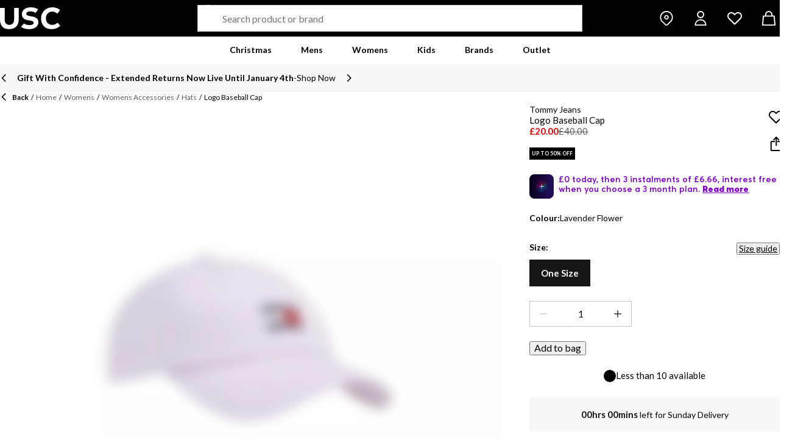

--- FILE ---
content_type: text/html; charset=utf-8
request_url: https://www.usc.co.uk/tommy-jeans-logo-baseball-cap-417316
body_size: 59435
content:
<!DOCTYPE html><html lang="en" class="usc"><head><meta charSet="utf-8"/><meta name="viewport" content="width=device-width, initial-scale=1, minimum-scale=1, viewport-fit=cover"/><link rel="preload" href="/_next/static/media/161e4db6c42b792d-s.p.woff2" as="font" crossorigin="" type="font/woff2"/><link rel="preload" href="/_next/static/media/49827176955f4472-s.p.woff2" as="font" crossorigin="" type="font/woff2"/><link rel="preload" href="/_next/static/media/4de1fea1a954a5b6-s.p.woff2" as="font" crossorigin="" type="font/woff2"/><link rel="preload" href="/_next/static/media/63bbc5931e86c10a-s.p.woff2" as="font" crossorigin="" type="font/woff2"/><link rel="preload" href="/_next/static/media/6d664cce900333ee-s.p.woff2" as="font" crossorigin="" type="font/woff2"/><link rel="stylesheet" href="/_next/static/css/adc79939fb83e365.css" data-precedence="next"/><link rel="stylesheet" href="/_next/static/css/020f6068b3a2042f.css" data-precedence="next"/><link rel="stylesheet" href="/_next/static/css/d4932581b0fd01d0.css" data-precedence="next"/><link rel="stylesheet" href="/_next/static/css/70f3205dd832fe84.css" data-precedence="next"/><link rel="stylesheet" href="/_next/static/css/cf0a6c59cf15d70e.css" data-precedence="next"/><link rel="stylesheet" href="/_next/static/css/ebdd075d2e771913.css" data-precedence="next"/><link rel="stylesheet" href="/_next/static/css/5123f057b93221f7.css" data-precedence="next"/><link rel="stylesheet" href="/_next/static/css/ad21a443314b242b.css" data-precedence="next"/><link rel="stylesheet" href="/_next/static/css/25abeed9fbaf8921.css" data-precedence="next"/><link rel="stylesheet" href="/_next/static/css/3576d8c605845a05.css" data-precedence="next"/><link rel="stylesheet" href="/_next/static/css/986ed9cdc8fa25ad.css" data-precedence="next"/><link rel="stylesheet" href="/_next/static/css/6570d9befa0f1a74.css" data-precedence="next"/><link rel="stylesheet" href="/_next/static/css/7c845970a56c14bf.css" data-precedence="next"/><link rel="stylesheet" href="/_next/static/css/fc9cd2e9b8a3448a.css" data-precedence="next"/><link rel="stylesheet" href="/_next/static/css/5e69c741c475f1e1.css" data-precedence="next"/><link rel="stylesheet" href="/_next/static/css/1b61bb0e62629966.css" data-precedence="next"/><link rel="stylesheet" href="/_next/static/css/8d2e15ab2e1050aa.css" data-precedence="next"/><link rel="stylesheet" href="/_next/static/css/b80e6d8d4c86dda0.css" data-precedence="next"/><link rel="stylesheet" href="/_next/static/css/2e8c79e534528d63.css" data-precedence="next"/><link rel="stylesheet" href="/_next/static/css/e9463d9a30433c2f.css" data-precedence="next"/><link rel="stylesheet" href="/_next/static/css/dd5ee8518e64232c.css" data-precedence="next"/><link rel="stylesheet" href="/_next/static/css/a3b324d9d4e86122.css" data-precedence="next"/><link rel="stylesheet" href="/_next/static/css/7882b56da20e610d.css" data-precedence="next"/><link rel="stylesheet" href="/_next/static/css/ec99675ef2602366.css" data-precedence="next"/><link rel="stylesheet" href="/_next/static/css/8d4b52f6d7f10447.css" data-precedence="next"/><link rel="stylesheet" href="/_next/static/css/da83e01baf1450bd.css" data-precedence="next"/><link rel="stylesheet" href="/_next/static/css/b1b6a8a21332825e.css" data-precedence="next"/><link rel="stylesheet" href="/_next/static/css/5d76104ffd57e9d1.css" data-precedence="next"/><link rel="preload" as="script" fetchPriority="low" href="/_next/static/chunks/webpack-1448bfa7e6836073.js"/><script src="/_next/static/chunks/8dbe1d29-69faf9adf14ea626.js" async=""></script><script src="/_next/static/chunks/1210-cf9a828c7930cbf8.js" async=""></script><script src="/_next/static/chunks/main-app-3464ceb8e7249ba1.js" async=""></script><script src="/_next/static/chunks/27-8b6fc1528d465485.js" async=""></script><script src="/_next/static/chunks/3347-90e652542d139fe7.js" async=""></script><script src="/_next/static/chunks/9386-f00c69de9bf9652b.js" async=""></script><script src="/_next/static/chunks/1099-c6101486db4e3ec7.js" async=""></script><script src="/_next/static/chunks/2329-0f81ba23e7012e70.js" async=""></script><script src="/_next/static/chunks/1574-eaa44a0812804a9a.js" async=""></script><script src="/_next/static/chunks/4919-4f4e3523dd9df449.js" async=""></script><script src="/_next/static/chunks/app/global-error-5ce9869542de02e9.js" async=""></script><script src="/_next/static/chunks/baa450f8-92c996538ad75abd.js" async=""></script><script src="/_next/static/chunks/1795-804fde2c46c6d781.js" async=""></script><script src="/_next/static/chunks/5518-329ec15b173af97b.js" async=""></script><script src="/_next/static/chunks/4027-0649fd93da60d2e1.js" async=""></script><script src="/_next/static/chunks/app/%5Blocale%5D/%5Bplatform%5D/%5Bflags%5D/layout-0b7ddb9276ca411d.js" async=""></script><script src="/_next/static/chunks/app/%5Blocale%5D/%5Bplatform%5D/%5Bflags%5D/error-95b4697a2a85b8f8.js" async=""></script><script src="/_next/static/chunks/7645-57370d0f967a5f41.js" async=""></script><script src="/_next/static/chunks/7766-533fb0f153b343c7.js" async=""></script><script src="/_next/static/chunks/8693-498f9fe12bfc1271.js" async=""></script><script src="/_next/static/chunks/7549-f3c61dd632010913.js" async=""></script><script src="/_next/static/chunks/680-0ee15c0075c90c92.js" async=""></script><script src="/_next/static/chunks/6727-12a47e1b7d74e450.js" async=""></script><script src="/_next/static/chunks/8093-5bce129835d27dee.js" async=""></script><script src="/_next/static/chunks/3636-22c14f03a9f64453.js" async=""></script><script src="/_next/static/chunks/2350-0b7e5600c0e9dc2b.js" async=""></script><script src="/_next/static/chunks/326-ca2dd1843c78f984.js" async=""></script><script src="/_next/static/chunks/1165-4324dcc4362072dc.js" async=""></script><script src="/_next/static/chunks/app/%5Blocale%5D/%5Bplatform%5D/%5Bflags%5D/(with-cobrand)/%5BpageFlags%5D/product-detail-page/%5B...slug%5D/layout-6c951b597dabe2d7.js" async=""></script><script src="/_next/static/chunks/7996-13dd35f6fe983e53.js" async=""></script><script src="/_next/static/chunks/4212-1a38d2eb6df58f14.js" async=""></script><script src="/_next/static/chunks/1602-0d300f3d76f4cd9e.js" async=""></script><script src="/_next/static/chunks/app/%5Blocale%5D/%5Bplatform%5D/%5Bflags%5D/(with-cobrand)/%5BpageFlags%5D/product-detail-page/%5B...slug%5D/page-163be65540a4b008.js" async=""></script><script src="/_next/static/chunks/app/%5Blocale%5D/%5Bplatform%5D/%5Bflags%5D/(with-cobrand)/%5BpageFlags%5D/product-detail-page/%5B...slug%5D/error-e137480e2866c6aa.js" async=""></script><script src="/_next/static/chunks/app/%5Blocale%5D/%5Bplatform%5D/%5Bflags%5D/(with-cobrand)/%5BpageFlags%5D/product-detail-page/%5B...slug%5D/not-found-1ee5cde0c5f5fd6a.js" async=""></script><link rel="preload" href="https://cdn-ukwest.onetrust.com/scripttemplates/otSDKStub.js" as="script"/><link rel="preload" href="https://cdn-ukwest.onetrust.com/consent/09600760-d88d-4a94-8091-9c0dcb8c3808/OtAutoBlock.js" as="script"/><meta name="next-size-adjust" content=""/><title>Tommy Jeans | Logo Baseball Cap | Baseball Caps | USC</title><meta name="description" content="Buy online Tommy Jeans Logo Baseball Cap from USC.co.uk"/><meta name="pageType" content="ProductDetailPage"/><link rel="canonical" href="https://www.usc.co.uk/tommy-jeans-logo-baseball-cap-417316"/><meta property="og:title" content="Logo Baseball Cap"/><meta property="og:description" content="Buy online Tommy Jeans Logo Baseball Cap from USC.co.uk"/><meta property="og:url" content="https://www.usc.co.uk/tommy-jeans-logo-baseball-cap-417316"/><meta property="og:image" content="https://cdn.media.amplience.net/i/frasersdev/41731624_o.jpg?v=00010101000000"/><meta property="og:image:alt" content="Lavender Flower - Tommy Jeans - Logo Baseball Cap - 1"/><meta property="og:image" content="https://cdn.media.amplience.net/i/frasersdev/41731624_o_a1.jpg?v=00010101000000"/><meta property="og:image:alt" content="Lavender Flower - Tommy Jeans - Logo Baseball Cap - 2"/><meta property="og:image" content="https://cdn.media.amplience.net/i/frasersdev/41731624_o_a2.jpg?v=00010101000000"/><meta property="og:image:alt" content="Lavender Flower - Tommy Jeans - Logo Baseball Cap - 3"/><meta property="og:type" content="website"/><meta name="twitter:card" content="summary_large_image"/><meta name="twitter:title" content="Logo Baseball Cap"/><meta name="twitter:description" content="Buy online Tommy Jeans Logo Baseball Cap from USC.co.uk"/><meta name="twitter:image" content="https://cdn.media.amplience.net/i/frasersdev/41731624_o.jpg?v=00010101000000"/><meta name="twitter:image:alt" content="Lavender Flower - Tommy Jeans - Logo Baseball Cap - 1"/><meta name="twitter:image" content="https://cdn.media.amplience.net/i/frasersdev/41731624_o_a1.jpg?v=00010101000000"/><meta name="twitter:image:alt" content="Lavender Flower - Tommy Jeans - Logo Baseball Cap - 2"/><meta name="twitter:image" content="https://cdn.media.amplience.net/i/frasersdev/41731624_o_a2.jpg?v=00010101000000"/><meta name="twitter:image:alt" content="Lavender Flower - Tommy Jeans - Logo Baseball Cap - 3"/><link rel="icon" href="/icon?c05ba2999568c3a9" type="image/svg" sizes="256x256"/><link fetchPriority="high" rel="preload" as="image" data-testid="preload-link" href="https://cdn.media.amplience.net/i/frasersdev/41731624_o?fmt=auto&amp;upscale=false&amp;$h-ttl$" imageSrcSet="https://cdn.media.amplience.net/i/frasersdev/41731624_o?fmt=auto&amp;upscale=false&amp;$h-ttl$, https://cdn.media.amplience.net/i/frasersdev/41731624_o?fmt=auto&amp;upscale=false&amp;$h-ttl$ 2x, https://cdn.media.amplience.net/i/frasersdev/41731624_o?fmt=auto&amp;upscale=false&amp;$h-ttl$ 3x" media="(max-width: 375.95px)"/><link fetchPriority="high" rel="preload" as="image" data-testid="preload-link" href="https://cdn.media.amplience.net/i/frasersdev/41731624_o?fmt=auto&amp;upscale=false&amp;$h-ttl$" imageSrcSet="https://cdn.media.amplience.net/i/frasersdev/41731624_o?fmt=auto&amp;upscale=false&amp;$h-ttl$, https://cdn.media.amplience.net/i/frasersdev/41731624_o?fmt=auto&amp;upscale=false&amp;$h-ttl$ 2x, https://cdn.media.amplience.net/i/frasersdev/41731624_o?fmt=auto&amp;upscale=false&amp;$h-ttl$ 3x" media="(min-width: 376px) and (max-width: 399.95px)"/><link fetchPriority="high" rel="preload" as="image" data-testid="preload-link" href="https://cdn.media.amplience.net/i/frasersdev/41731624_o?fmt=auto&amp;upscale=false&amp;$h-ttl$" imageSrcSet="https://cdn.media.amplience.net/i/frasersdev/41731624_o?fmt=auto&amp;upscale=false&amp;$h-ttl$, https://cdn.media.amplience.net/i/frasersdev/41731624_o?fmt=auto&amp;upscale=false&amp;$h-ttl$ 2x, https://cdn.media.amplience.net/i/frasersdev/41731624_o?fmt=auto&amp;upscale=false&amp;$h-ttl$ 3x" media="(min-width: 400px) and (max-width: 767.95px)"/><link fetchPriority="high" rel="preload" as="image" data-testid="preload-link" href="https://cdn.media.amplience.net/i/frasersdev/41731624_o?fmt=auto&amp;upscale=false&amp;$h-ttl$" imageSrcSet="https://cdn.media.amplience.net/i/frasersdev/41731624_o?fmt=auto&amp;upscale=false&amp;$h-ttl$, https://cdn.media.amplience.net/i/frasersdev/41731624_o?fmt=auto&amp;upscale=false&amp;$h-ttl$ 2x, https://cdn.media.amplience.net/i/frasersdev/41731624_o?fmt=auto&amp;upscale=false&amp;$h-ttl$ 3x" media="(min-width: 768px) and (max-width: 991.95px)"/><link fetchPriority="high" rel="preload" as="image" data-testid="preload-link" href="https://cdn.media.amplience.net/i/frasersdev/41731624_o?fmt=auto&amp;upscale=false&amp;$h-ttl$" imageSrcSet="https://cdn.media.amplience.net/i/frasersdev/41731624_o?fmt=auto&amp;upscale=false&amp;$h-ttl$, https://cdn.media.amplience.net/i/frasersdev/41731624_o?fmt=auto&amp;upscale=false&amp;$h-ttl$ 2x, https://cdn.media.amplience.net/i/frasersdev/41731624_o?fmt=auto&amp;upscale=false&amp;$h-ttl$ 3x" media="(min-width: 992px) and (max-width: 1439.95px)"/><link fetchPriority="high" rel="preload" as="image" data-testid="preload-link" href="https://cdn.media.amplience.net/i/frasersdev/41731624_o?fmt=auto&amp;upscale=false&amp;$h-ttl$" imageSrcSet="https://cdn.media.amplience.net/i/frasersdev/41731624_o?fmt=auto&amp;upscale=false&amp;$h-ttl$, https://cdn.media.amplience.net/i/frasersdev/41731624_o?fmt=auto&amp;upscale=false&amp;$h-ttl$ 2x, https://cdn.media.amplience.net/i/frasersdev/41731624_o?fmt=auto&amp;upscale=false&amp;$h-ttl$ 3x" media="(min-width: 1440px)"/><script src="/_next/static/chunks/polyfills-42372ed130431b0a.js" noModule=""></script></head><body class="__variable_47a102 __variable_47a102 usc_variables__dlcja frasersplus_variables__yqJWW __variable_316ca9"><div hidden=""><!--$--><!--/$--></div><div><!-- usc --></div><div><div class="Layout_layout__kNkKW" data-layout="root"><div role="navigation" aria-label="skip links navigation" class="SkipLinks_root__nBRH0"><a href="#skip-link-navigation" data-testid="skip-link-navigation" class="SkipLinks_link__dfFZJ">Go to navigation</a><a href="#skip-link-main-content" data-testid="skip-link-main-content" class="SkipLinks_link__dfFZJ">Go to main content</a></div><header class="Header_header__dn793" data-layout="header"><div class="Header_container__FHcee"><div class="Header_logo__9Rgcg"><a aria-label="usc.co.uk - UK&#x27;s No 1 Sports Retailer | Sports Direct MY" class="Link_root__TBCX5 FasciaLogo_link__0E72U Layout_headerLogoLink__wct_F" href="/"><svg xmlns="http://www.w3.org/2000/svg" width="310" height="113" viewBox="0 0 310 113" class="FasciaLogo_logo__M2mmx Layout_headerLogo__UxtXh" fill="currentColor"><path d="M122.784 83.328C131.429 88.991 139.924 91.504 151.71 91.504C164.284 91.504 173.248 87.104 173.248 80.187C173.248 73.108 167.116 69.807 148.879 67.135C125.926 63.835 112.564 56.915 112.564 34.749C112.564 14.937 131.27 0 156.586 0C173.248 0 185.043 3.30005 196.361 10.38L182.84 28.1479C171.682 22.175 164.603 20.9189 154.223 20.9189C143.843 20.9189 135.039 25.795 135.039 32.719C135.039 40.895 141.171 43.249 160.983 46.24C185.983 50.009 197.616 59.4399 197.616 76.901C197.616 99.226 176.078 112.587 150.922 112.587C135.517 112.587 120.58 110.074 107.847 100.787L122.784 83.328Z"></path><path d="M46.535 112.563C17.609 112.563 0 96.37 0 63.663V3.14099H23.9V62.25C23.9 80.8059 33.333 90.3879 48.269 90.3879C63.046 90.3879 72.479 80.7959 72.479 63.037V3.13696H96.379V62.8829C96.37 95.7379 75.77 112.559 46.5341 112.559L46.535 112.563Z"></path><path d="M210.982 57.3831C210.982 91.6531 233.311 112.562 264.279 112.563H264.276H264.282H264.279C285.347 112.562 298.238 105.802 309.395 94.485L295.874 79.08C287.539 86.778 279.991 90.397 267.417 90.397C247.136 90.397 235.978 74.208 235.978 55.808C235.978 36.634 249.969 22.166 267.578 22.166C278.904 22.166 286.602 25.157 294.778 32.546L308.927 14.937C300.911 6.76001 288.177 0 267.737 0C234.404 0 210.982 26.572 210.982 57.3831Z"></path></svg></a></div><div class="Header_search__WSHI8"><!--$?--><template id="B:0"></template><!--/$--></div><div class="Header_widgets__vrnlO"><div class="Hidden_lg-down__3V7_m"><a aria-label="store button" class="Link_root__TBCX5 StoreFinderButton_storeFinderButton__hSzBt" title="Store Finder" href="/stores"><span class="StoreFinderButton_iconFilled__6sxxo Icon_root__oPMmF Icon_pin__shW9L Icon_mediumSize__IULAV" data-testid="pin"></span><span class="StoreFinderButton_iconOutline__R1i5_ Icon_root__oPMmF Icon_pinOutline__lVdDH Icon_mediumSize__IULAV" data-testid="pinOutline"></span></a></div><div class="Dropdown_dropdown__sMfcR" data-testid="account-button"><a aria-label="account button" class="Link_root__TBCX5 Dropdown_link__3eHvu" title="Log in" href="/account/login"><div class="Counter_wrapper__DA42k Dropdown_counter__elpxu"><span class="Dropdown_icon__40im8 Icon_root__oPMmF Icon_accountOutline__gBAHm Icon_inheritColor__8gWzQ Icon_mediumSize__IULAV" data-testid="accountOutline"></span><span class="Dropdown_iconHover__7bQvu Icon_root__oPMmF Icon_account__QEwYY Icon_inheritColor__8gWzQ Icon_mediumSize__IULAV" data-testid="account"></span></div></a></div><div class="Dropdown_dropdown__sMfcR" data-testid="wishlist-button"><a aria-label="wishlist button" class="Link_root__TBCX5 Dropdown_link__3eHvu" title="My wish list" href="/wishlist"><div class="Counter_wrapper__DA42k Dropdown_counter__elpxu"><span class="Dropdown_icon__40im8 Icon_root__oPMmF Icon_heartOutline__PQ9uD Icon_inheritColor__8gWzQ Icon_mediumSize__IULAV" data-testid="heartOutline"></span><span class="Dropdown_iconHover__7bQvu Icon_root__oPMmF Icon_heart__az4Mm Icon_inheritColor__8gWzQ Icon_mediumSize__IULAV" data-testid="heart"></span><div class="Typography_caption__xMaPz Typography_text-white__OuYXV Counter_counter__g9hQp Counter_invisible__JArHj">0</div></div></a></div><div class="Dropdown_dropdown__sMfcR" data-testid="cart-button"><a aria-label="cart button" class="Link_root__TBCX5 Dropdown_link__3eHvu" title="My bag" rel="nofollow" href="/cart"><div class="Counter_wrapper__DA42k Dropdown_counter__elpxu"><span class="Dropdown_icon__40im8 Icon_root__oPMmF Icon_basketOutline__YLlpu Icon_inheritColor__8gWzQ Icon_mediumSize__IULAV" data-testid="basketOutline"></span><span class="Dropdown_iconHover__7bQvu Icon_root__oPMmF Icon_basket__6m44B Icon_inheritColor__8gWzQ Icon_mediumSize__IULAV" data-testid="basket"></span></div></a></div><div class="Hidden_lg-up__1TX2t Hidden_centred__Z6OzA"><button class="HeaderButton_button__KvLXE" aria-label="Menu" data-testid="side-menu-toggle"><span class="Icon_root__oPMmF Icon_hamburger__asGYp Icon_inheritColor__8gWzQ Icon_mediumSize__IULAV" data-testid="hamburger"></span></button></div></div></div><div class="Hidden_lg-down__3V7_m"><!--$?--><template id="B:1"></template><nav aria-label="top menu navigation" class="TopMenuList_nav__cuAdw"><div class="TopMenuList_menubar__9HyLX" data-testid="top-menu-bar"><div class="TopMenuList_menu__EEL6y" data-testid="top-menu" role="menu" tabindex="-1"></div></div></nav><!--/$--></div><div id="topMenuPortal"></div></header><aside class="Advert_advert__6LLM9" data-layout="advert"><!--$?--><template id="B:2"></template><div class="AdvertMenu_root__VS0Y3" data-testid="advert-menu-fallback"></div><!--/$--></aside><main class="Main_main__phsXS"><div id="skip-link-main-content"></div><div class="ScrollAnchor_scrollAnchor__y7_B4"></div><!--$!--><template data-dgst="BAILOUT_TO_CLIENT_SIDE_RENDERING"></template><!--/$--><div class="ProductDetailView_container__f0uzo Container_container__WyjjB" data-testid="container"><div class="ProductDetailViewBreadcrumbs_root__l2uLb"><div class="Typography_footnote__NHSL1 Breadcrumbs_root__Q2DvM"><script data-testid="breadcrumb-list-schema" type="application/ld+json">{"@context":"https://schema.org","@type":"BreadcrumbList","itemListElement":[{"@type":"ListItem","position":0,"item":{"@id":"/","name":"Home"}},{"@type":"ListItem","position":1,"item":{"@id":"/womens","name":"Womens"}},{"@type":"ListItem","position":2,"item":{"@id":"/womens/accessories","name":"Womens Accessories"}},{"@type":"ListItem","position":3,"item":{"@id":"/womens/womens-accessories/hats","name":"Hats"}},{"@type":"ListItem","position":4,"item":{"@id":"","name":"Logo Baseball Cap"}}]}</script><button class="Breadcrumbs_button___TSCg"><span class="Breadcrumbs_chevron__Gx_Tz Icon_root__oPMmF Icon_chevronLeft__OI8GB Icon_extraSmallSize__Sx9kk" data-testid="chevronLeft"></span><span class="Typography_footnote__NHSL1 Typography_font-bold__vh2cV Breadcrumbs_backText__1_DV6">Back</span></button><span class="Breadcrumbs_divider__ejgVS">/</span><a class="Link_root__TBCX5 Breadcrumbs_link__ioJ9e" href="/">Home</a><span class="Breadcrumbs_divider__ejgVS">/</span><a class="Link_root__TBCX5 Breadcrumbs_link__ioJ9e" href="/womens">Womens</a><span class="Breadcrumbs_divider__ejgVS">/</span><a class="Link_root__TBCX5 Breadcrumbs_link__ioJ9e" href="/womens/accessories">Womens Accessories</a><span class="Breadcrumbs_divider__ejgVS">/</span><a class="Link_root__TBCX5 Breadcrumbs_link__ioJ9e" href="/womens/womens-accessories/hats">Hats</a><span class="Breadcrumbs_divider__ejgVS">/</span><span class="Link_root__TBCX5 Breadcrumbs_link__ioJ9e">Logo Baseball Cap</span></div></div><div class="ProductDetailView_grid__sPuXB"><div class="ProductDetailViewImageGallery_root__DcIUN"><div class="ImageGallery_root__1KagU"><div class="ImageWithSash_imageContainer__SKyS9"><div class="ImageWithSash_topLeftTextSashes__p9DWe"><div class="TextSash_textSash__c29p6 TextSash_displaySashOnlyMobile__RtNw9" data-testid="text-sash" style="background-color:#000000;color:#FFFFFF"><p class="Typography_sash__pHzi1">UP TO 50% OFF</p></div></div></div><div data-testid="carousel" class="Carousel_wrapper__GDo97" role="group" aria-label="Carousel"><div tabindex="-1" role="group" aria-atomic="false" aria-live="polite" data-testid="slides" class="Carousel_hidePaginationDesktop__koXXD Carousel_hidePaginationMobile__g_qUf Carousel_slides-spacing-2-desktop__8_otP Carousel_show-1-slides__Hy6wb Carousel_show-2-slides-desktop__08JXO Carousel_slides__kLe2U"><div role="group" aria-label="1 / 0" data-slide-index="0" class="Carousel_slide__03AmD active"><div class="Carousel_selectikaShopTheLookPortal__GfJ4X" id="selectikaShopTheLookPortal"></div><button class="ImageGallery_button__12D8W"><div role="presentation" class="ZoomAndPan_root__fbYr_"><div class="ZoomAndPan_inner__jrqkX" style="--scale:1;--translate-x:0px;--translate-y:0px"><picture data-testid="gallery-image"><source media="(max-width: 375.95px)" width="376" height="376" srcSet="https://cdn.media.amplience.net/i/frasersdev/41731624_o?fmt=auto&amp;upscale=false&amp;w=376&amp;h=376&amp;sm=scaleFit&amp;$h-ttl$, https://cdn.media.amplience.net/i/frasersdev/41731624_o?fmt=auto&amp;upscale=false&amp;w=752&amp;h=752&amp;sm=scaleFit&amp;$h-ttl$ 2x, https://cdn.media.amplience.net/i/frasersdev/41731624_o?fmt=auto&amp;upscale=false&amp;w=1128&amp;h=1128&amp;sm=scaleFit&amp;$h-ttl$ 3x" data-testid="picture-source"/><source media="(min-width: 376px) and (max-width: 399.95px)" width="400" height="400" srcSet="https://cdn.media.amplience.net/i/frasersdev/41731624_o?fmt=auto&amp;upscale=false&amp;w=400&amp;h=400&amp;sm=scaleFit&amp;$h-ttl$, https://cdn.media.amplience.net/i/frasersdev/41731624_o?fmt=auto&amp;upscale=false&amp;w=800&amp;h=800&amp;sm=scaleFit&amp;$h-ttl$ 2x, https://cdn.media.amplience.net/i/frasersdev/41731624_o?fmt=auto&amp;upscale=false&amp;w=1200&amp;h=1200&amp;sm=scaleFit&amp;$h-ttl$ 3x" data-testid="picture-source"/><source media="(min-width: 400px) and (max-width: 767.95px)" width="767" height="767" srcSet="https://cdn.media.amplience.net/i/frasersdev/41731624_o?fmt=auto&amp;upscale=false&amp;w=767&amp;h=767&amp;sm=scaleFit&amp;$h-ttl$, https://cdn.media.amplience.net/i/frasersdev/41731624_o?fmt=auto&amp;upscale=false&amp;w=1534&amp;h=1534&amp;sm=scaleFit&amp;$h-ttl$ 2x, https://cdn.media.amplience.net/i/frasersdev/41731624_o?fmt=auto&amp;upscale=false&amp;w=2301&amp;h=2301&amp;sm=scaleFit&amp;$h-ttl$ 3x" data-testid="picture-source"/><source media="(min-width: 768px) and (max-width: 991.95px)" width="767" height="767" srcSet="https://cdn.media.amplience.net/i/frasersdev/41731624_o?fmt=auto&amp;upscale=false&amp;w=767&amp;h=767&amp;sm=scaleFit&amp;$h-ttl$, https://cdn.media.amplience.net/i/frasersdev/41731624_o?fmt=auto&amp;upscale=false&amp;w=1534&amp;h=1534&amp;sm=scaleFit&amp;$h-ttl$ 2x, https://cdn.media.amplience.net/i/frasersdev/41731624_o?fmt=auto&amp;upscale=false&amp;w=2301&amp;h=2301&amp;sm=scaleFit&amp;$h-ttl$ 3x" data-testid="picture-source"/><source media="(min-width: 992px) and (max-width: 1439.95px)" width="767" height="767" srcSet="https://cdn.media.amplience.net/i/frasersdev/41731624_o?fmt=auto&amp;upscale=false&amp;w=767&amp;h=767&amp;sm=scaleFit&amp;$h-ttl$, https://cdn.media.amplience.net/i/frasersdev/41731624_o?fmt=auto&amp;upscale=false&amp;w=1534&amp;h=1534&amp;sm=scaleFit&amp;$h-ttl$ 2x, https://cdn.media.amplience.net/i/frasersdev/41731624_o?fmt=auto&amp;upscale=false&amp;w=2301&amp;h=2301&amp;sm=scaleFit&amp;$h-ttl$ 3x" data-testid="picture-source"/><source media="(min-width: 1440px)" width="767" height="767" srcSet="https://cdn.media.amplience.net/i/frasersdev/41731624_o?fmt=auto&amp;upscale=false&amp;w=767&amp;h=767&amp;sm=scaleFit&amp;$h-ttl$, https://cdn.media.amplience.net/i/frasersdev/41731624_o?fmt=auto&amp;upscale=false&amp;w=1534&amp;h=1534&amp;sm=scaleFit&amp;$h-ttl$ 2x, https://cdn.media.amplience.net/i/frasersdev/41731624_o?fmt=auto&amp;upscale=false&amp;w=2301&amp;h=2301&amp;sm=scaleFit&amp;$h-ttl$ 3x" data-testid="picture-source"/><img class="Image_image__wIrJI Image_contain__STSDT ImageGallery_sashImage__4t_Gg ImageGallery_isLoading__aT0Ac" src="https://cdn.media.amplience.net/i/frasersdev/41731624_o?fmt=auto&amp;upscale=false&amp;w=767&amp;h=767&amp;sm=scaleFit&amp;$h-ttl$" width="767" height="767" alt="Lavender Flower - Tommy Jeans - Logo Baseball Cap - 1" loading="eager" fetchPriority="high" data-testid="picture-img"/></picture></div></div></button></div><div role="group" aria-label="2 / 0" data-slide-index="1" class="Carousel_slide__03AmD"><button class="ImageGallery_button__12D8W"><div role="presentation" class="ZoomAndPan_root__fbYr_"><div class="ZoomAndPan_inner__jrqkX" style="--scale:1;--translate-x:0px;--translate-y:0px"><picture data-testid="gallery-image"><source media="(max-width: 375.95px)" width="376" height="376" srcSet="https://cdn.media.amplience.net/i/frasersdev/41731624_o_a1?fmt=auto&amp;upscale=false&amp;w=376&amp;h=376&amp;sm=scaleFit&amp;$h-ttl$, https://cdn.media.amplience.net/i/frasersdev/41731624_o_a1?fmt=auto&amp;upscale=false&amp;w=752&amp;h=752&amp;sm=scaleFit&amp;$h-ttl$ 2x, https://cdn.media.amplience.net/i/frasersdev/41731624_o_a1?fmt=auto&amp;upscale=false&amp;w=1128&amp;h=1128&amp;sm=scaleFit&amp;$h-ttl$ 3x" data-testid="picture-source"/><source media="(min-width: 376px) and (max-width: 399.95px)" width="400" height="400" srcSet="https://cdn.media.amplience.net/i/frasersdev/41731624_o_a1?fmt=auto&amp;upscale=false&amp;w=400&amp;h=400&amp;sm=scaleFit&amp;$h-ttl$, https://cdn.media.amplience.net/i/frasersdev/41731624_o_a1?fmt=auto&amp;upscale=false&amp;w=800&amp;h=800&amp;sm=scaleFit&amp;$h-ttl$ 2x, https://cdn.media.amplience.net/i/frasersdev/41731624_o_a1?fmt=auto&amp;upscale=false&amp;w=1200&amp;h=1200&amp;sm=scaleFit&amp;$h-ttl$ 3x" data-testid="picture-source"/><source media="(min-width: 400px) and (max-width: 767.95px)" width="767" height="767" srcSet="https://cdn.media.amplience.net/i/frasersdev/41731624_o_a1?fmt=auto&amp;upscale=false&amp;w=767&amp;h=767&amp;sm=scaleFit&amp;$h-ttl$, https://cdn.media.amplience.net/i/frasersdev/41731624_o_a1?fmt=auto&amp;upscale=false&amp;w=1534&amp;h=1534&amp;sm=scaleFit&amp;$h-ttl$ 2x, https://cdn.media.amplience.net/i/frasersdev/41731624_o_a1?fmt=auto&amp;upscale=false&amp;w=2301&amp;h=2301&amp;sm=scaleFit&amp;$h-ttl$ 3x" data-testid="picture-source"/><source media="(min-width: 768px) and (max-width: 991.95px)" width="767" height="767" srcSet="https://cdn.media.amplience.net/i/frasersdev/41731624_o_a1?fmt=auto&amp;upscale=false&amp;w=767&amp;h=767&amp;sm=scaleFit&amp;$h-ttl$, https://cdn.media.amplience.net/i/frasersdev/41731624_o_a1?fmt=auto&amp;upscale=false&amp;w=1534&amp;h=1534&amp;sm=scaleFit&amp;$h-ttl$ 2x, https://cdn.media.amplience.net/i/frasersdev/41731624_o_a1?fmt=auto&amp;upscale=false&amp;w=2301&amp;h=2301&amp;sm=scaleFit&amp;$h-ttl$ 3x" data-testid="picture-source"/><source media="(min-width: 992px) and (max-width: 1439.95px)" width="767" height="767" srcSet="https://cdn.media.amplience.net/i/frasersdev/41731624_o_a1?fmt=auto&amp;upscale=false&amp;w=767&amp;h=767&amp;sm=scaleFit&amp;$h-ttl$, https://cdn.media.amplience.net/i/frasersdev/41731624_o_a1?fmt=auto&amp;upscale=false&amp;w=1534&amp;h=1534&amp;sm=scaleFit&amp;$h-ttl$ 2x, https://cdn.media.amplience.net/i/frasersdev/41731624_o_a1?fmt=auto&amp;upscale=false&amp;w=2301&amp;h=2301&amp;sm=scaleFit&amp;$h-ttl$ 3x" data-testid="picture-source"/><source media="(min-width: 1440px)" width="767" height="767" srcSet="https://cdn.media.amplience.net/i/frasersdev/41731624_o_a1?fmt=auto&amp;upscale=false&amp;w=767&amp;h=767&amp;sm=scaleFit&amp;$h-ttl$, https://cdn.media.amplience.net/i/frasersdev/41731624_o_a1?fmt=auto&amp;upscale=false&amp;w=1534&amp;h=1534&amp;sm=scaleFit&amp;$h-ttl$ 2x, https://cdn.media.amplience.net/i/frasersdev/41731624_o_a1?fmt=auto&amp;upscale=false&amp;w=2301&amp;h=2301&amp;sm=scaleFit&amp;$h-ttl$ 3x" data-testid="picture-source"/><img class="Image_image__wIrJI Image_contain__STSDT ImageGallery_sashImage__4t_Gg ImageGallery_isLoading__aT0Ac" src="https://cdn.media.amplience.net/i/frasersdev/41731624_o_a1?fmt=auto&amp;upscale=false&amp;w=767&amp;h=767&amp;sm=scaleFit&amp;$h-ttl$" width="767" height="767" alt="Lavender Flower - Tommy Jeans - Logo Baseball Cap - 2" loading="eager" fetchPriority="high" data-testid="picture-img"/></picture></div></div></button></div><div role="group" aria-label="3 / 0" data-slide-index="2" class="Carousel_slide__03AmD"><button class="ImageGallery_button__12D8W"><div role="presentation" class="ZoomAndPan_root__fbYr_"><div class="ZoomAndPan_inner__jrqkX" style="--scale:1;--translate-x:0px;--translate-y:0px"><picture data-testid="gallery-image"><source media="(max-width: 375.95px)" width="376" height="376" srcSet="https://cdn.media.amplience.net/i/frasersdev/41731624_o_a2?fmt=auto&amp;upscale=false&amp;w=376&amp;h=376&amp;sm=scaleFit&amp;$h-ttl$, https://cdn.media.amplience.net/i/frasersdev/41731624_o_a2?fmt=auto&amp;upscale=false&amp;w=752&amp;h=752&amp;sm=scaleFit&amp;$h-ttl$ 2x, https://cdn.media.amplience.net/i/frasersdev/41731624_o_a2?fmt=auto&amp;upscale=false&amp;w=1128&amp;h=1128&amp;sm=scaleFit&amp;$h-ttl$ 3x" data-testid="picture-source"/><source media="(min-width: 376px) and (max-width: 399.95px)" width="400" height="400" srcSet="https://cdn.media.amplience.net/i/frasersdev/41731624_o_a2?fmt=auto&amp;upscale=false&amp;w=400&amp;h=400&amp;sm=scaleFit&amp;$h-ttl$, https://cdn.media.amplience.net/i/frasersdev/41731624_o_a2?fmt=auto&amp;upscale=false&amp;w=800&amp;h=800&amp;sm=scaleFit&amp;$h-ttl$ 2x, https://cdn.media.amplience.net/i/frasersdev/41731624_o_a2?fmt=auto&amp;upscale=false&amp;w=1200&amp;h=1200&amp;sm=scaleFit&amp;$h-ttl$ 3x" data-testid="picture-source"/><source media="(min-width: 400px) and (max-width: 767.95px)" width="767" height="767" srcSet="https://cdn.media.amplience.net/i/frasersdev/41731624_o_a2?fmt=auto&amp;upscale=false&amp;w=767&amp;h=767&amp;sm=scaleFit&amp;$h-ttl$, https://cdn.media.amplience.net/i/frasersdev/41731624_o_a2?fmt=auto&amp;upscale=false&amp;w=1534&amp;h=1534&amp;sm=scaleFit&amp;$h-ttl$ 2x, https://cdn.media.amplience.net/i/frasersdev/41731624_o_a2?fmt=auto&amp;upscale=false&amp;w=2301&amp;h=2301&amp;sm=scaleFit&amp;$h-ttl$ 3x" data-testid="picture-source"/><source media="(min-width: 768px) and (max-width: 991.95px)" width="767" height="767" srcSet="https://cdn.media.amplience.net/i/frasersdev/41731624_o_a2?fmt=auto&amp;upscale=false&amp;w=767&amp;h=767&amp;sm=scaleFit&amp;$h-ttl$, https://cdn.media.amplience.net/i/frasersdev/41731624_o_a2?fmt=auto&amp;upscale=false&amp;w=1534&amp;h=1534&amp;sm=scaleFit&amp;$h-ttl$ 2x, https://cdn.media.amplience.net/i/frasersdev/41731624_o_a2?fmt=auto&amp;upscale=false&amp;w=2301&amp;h=2301&amp;sm=scaleFit&amp;$h-ttl$ 3x" data-testid="picture-source"/><source media="(min-width: 992px) and (max-width: 1439.95px)" width="767" height="767" srcSet="https://cdn.media.amplience.net/i/frasersdev/41731624_o_a2?fmt=auto&amp;upscale=false&amp;w=767&amp;h=767&amp;sm=scaleFit&amp;$h-ttl$, https://cdn.media.amplience.net/i/frasersdev/41731624_o_a2?fmt=auto&amp;upscale=false&amp;w=1534&amp;h=1534&amp;sm=scaleFit&amp;$h-ttl$ 2x, https://cdn.media.amplience.net/i/frasersdev/41731624_o_a2?fmt=auto&amp;upscale=false&amp;w=2301&amp;h=2301&amp;sm=scaleFit&amp;$h-ttl$ 3x" data-testid="picture-source"/><source media="(min-width: 1440px)" width="767" height="767" srcSet="https://cdn.media.amplience.net/i/frasersdev/41731624_o_a2?fmt=auto&amp;upscale=false&amp;w=767&amp;h=767&amp;sm=scaleFit&amp;$h-ttl$, https://cdn.media.amplience.net/i/frasersdev/41731624_o_a2?fmt=auto&amp;upscale=false&amp;w=1534&amp;h=1534&amp;sm=scaleFit&amp;$h-ttl$ 2x, https://cdn.media.amplience.net/i/frasersdev/41731624_o_a2?fmt=auto&amp;upscale=false&amp;w=2301&amp;h=2301&amp;sm=scaleFit&amp;$h-ttl$ 3x" data-testid="picture-source"/><img class="Image_image__wIrJI Image_contain__STSDT ImageGallery_sashImage__4t_Gg ImageGallery_isLoading__aT0Ac" src="https://cdn.media.amplience.net/i/frasersdev/41731624_o_a2?fmt=auto&amp;upscale=false&amp;w=767&amp;h=767&amp;sm=scaleFit&amp;$h-ttl$" width="767" height="767" alt="Lavender Flower - Tommy Jeans - Logo Baseball Cap - 3" loading="lazy" fetchPriority="auto" data-testid="picture-img"/></picture></div></div></button></div></div><div class="Carousel_hideDesktop__CUPQU Carousel_hideMobile__WCxgW"><button data-testid="arrow-left" class="ArrowButton_arrow__f6Vw4 ArrowButton_hidden__Ihw7F ArrowButton_left__l9M_C ArrowButton_raised__4425a" aria-label="Previous Slide" title="Previous Slide"><span class="ArrowButton_icon__RTXAL Icon_root__oPMmF Icon_arrowLeft__nhCHw Icon_mediumSize__IULAV" data-testid="arrowLeft"></span></button><button data-testid="arrow-right" class="ArrowButton_arrow__f6Vw4 ArrowButton_hidden__Ihw7F ArrowButton_right__yPqbR ArrowButton_raised__4425a" aria-label="Next Slide" title="Next Slide"><span class="ArrowButton_icon__RTXAL Icon_root__oPMmF Icon_arrowRight__BJ0XZ Icon_mediumSize__IULAV" data-testid="arrowRight"></span></button></div></div><div class="ImageGallery_thumbsContainer__MM0gM Container_container__WyjjB" data-testid="container"><div data-testid="carousel" class="Carousel_wrapper__GDo97 Carousel_counteractMarginsMobile__XQN96" role="group" aria-label="Carousel"><div tabindex="-1" role="group" aria-atomic="false" aria-live="polite" data-testid="slides" class="ImageGallery_thumbsCarousel__ryRSB Carousel_hidePaginationDesktop__koXXD Carousel_hidePaginationMobile__g_qUf Carousel_peepMobile__C7FGv Carousel_slides-spacing-1__S1YZe Carousel_slides-spacing-2-desktop__8_otP Carousel_show-5-slides__gczOx Carousel_show-8-slides-desktop__6q8ce Carousel_slides__kLe2U"><div role="group" aria-label="1 / 0" data-slide-index="0" class="Carousel_slide__03AmD active"><div class="Carousel_selectikaShopTheLookPortal__GfJ4X" id="selectikaShopTheLookPortal"></div><button class="ImageGallery_button__12D8W ImageGallery_thumb__glMv0"><picture data-testid="thumb-image"><source media="(max-width: 375.95px)" width="135" height="135" srcSet="https://cdn.media.amplience.net/i/frasersdev/41731624_o?fmt=auto&amp;upscale=false&amp;w=135&amp;h=135&amp;sm=scaleFit&amp;$h-ttl$" data-testid="picture-source"/><source media="(min-width: 376px) and (max-width: 399.95px)" width="135" height="135" srcSet="https://cdn.media.amplience.net/i/frasersdev/41731624_o?fmt=auto&amp;upscale=false&amp;w=135&amp;h=135&amp;sm=scaleFit&amp;$h-ttl$" data-testid="picture-source"/><source media="(min-width: 400px) and (max-width: 767.95px)" width="135" height="135" srcSet="https://cdn.media.amplience.net/i/frasersdev/41731624_o?fmt=auto&amp;upscale=false&amp;w=135&amp;h=135&amp;sm=scaleFit&amp;$h-ttl$" data-testid="picture-source"/><source media="(min-width: 768px) and (max-width: 991.95px)" width="135" height="135" srcSet="https://cdn.media.amplience.net/i/frasersdev/41731624_o?fmt=auto&amp;upscale=false&amp;w=135&amp;h=135&amp;sm=scaleFit&amp;$h-ttl$" data-testid="picture-source"/><source media="(min-width: 992px) and (max-width: 1439.95px)" width="135" height="135" srcSet="https://cdn.media.amplience.net/i/frasersdev/41731624_o?fmt=auto&amp;upscale=false&amp;w=135&amp;h=135&amp;sm=scaleFit&amp;$h-ttl$" data-testid="picture-source"/><source media="(min-width: 1440px)" width="135" height="135" srcSet="https://cdn.media.amplience.net/i/frasersdev/41731624_o?fmt=auto&amp;upscale=false&amp;w=135&amp;h=135&amp;sm=scaleFit&amp;$h-ttl$" data-testid="picture-source"/><img class="Image_image__wIrJI Image_contain__STSDT ImageGallery_image__WmFps ImageGallery_isLoading__aT0Ac" src="https://cdn.media.amplience.net/i/frasersdev/41731624_o?fmt=auto&amp;upscale=false&amp;w=135&amp;h=135&amp;sm=scaleFit&amp;$h-ttl$" width="135" height="135" alt="Lavender Flower - Tommy Jeans - Logo Baseball Cap - 1" loading="lazy" fetchPriority="auto" data-testid="picture-img"/></picture></button></div><div role="group" aria-label="2 / 0" data-slide-index="1" class="Carousel_slide__03AmD"><button class="ImageGallery_button__12D8W ImageGallery_thumb__glMv0"><picture data-testid="thumb-image"><source media="(max-width: 375.95px)" width="135" height="135" srcSet="https://cdn.media.amplience.net/i/frasersdev/41731624_o_a1?fmt=auto&amp;upscale=false&amp;w=135&amp;h=135&amp;sm=scaleFit&amp;$h-ttl$" data-testid="picture-source"/><source media="(min-width: 376px) and (max-width: 399.95px)" width="135" height="135" srcSet="https://cdn.media.amplience.net/i/frasersdev/41731624_o_a1?fmt=auto&amp;upscale=false&amp;w=135&amp;h=135&amp;sm=scaleFit&amp;$h-ttl$" data-testid="picture-source"/><source media="(min-width: 400px) and (max-width: 767.95px)" width="135" height="135" srcSet="https://cdn.media.amplience.net/i/frasersdev/41731624_o_a1?fmt=auto&amp;upscale=false&amp;w=135&amp;h=135&amp;sm=scaleFit&amp;$h-ttl$" data-testid="picture-source"/><source media="(min-width: 768px) and (max-width: 991.95px)" width="135" height="135" srcSet="https://cdn.media.amplience.net/i/frasersdev/41731624_o_a1?fmt=auto&amp;upscale=false&amp;w=135&amp;h=135&amp;sm=scaleFit&amp;$h-ttl$" data-testid="picture-source"/><source media="(min-width: 992px) and (max-width: 1439.95px)" width="135" height="135" srcSet="https://cdn.media.amplience.net/i/frasersdev/41731624_o_a1?fmt=auto&amp;upscale=false&amp;w=135&amp;h=135&amp;sm=scaleFit&amp;$h-ttl$" data-testid="picture-source"/><source media="(min-width: 1440px)" width="135" height="135" srcSet="https://cdn.media.amplience.net/i/frasersdev/41731624_o_a1?fmt=auto&amp;upscale=false&amp;w=135&amp;h=135&amp;sm=scaleFit&amp;$h-ttl$" data-testid="picture-source"/><img class="Image_image__wIrJI Image_contain__STSDT ImageGallery_image__WmFps ImageGallery_isLoading__aT0Ac" src="https://cdn.media.amplience.net/i/frasersdev/41731624_o_a1?fmt=auto&amp;upscale=false&amp;w=135&amp;h=135&amp;sm=scaleFit&amp;$h-ttl$" width="135" height="135" alt="Lavender Flower - Tommy Jeans - Logo Baseball Cap - 2" loading="lazy" fetchPriority="auto" data-testid="picture-img"/></picture></button></div><div role="group" aria-label="3 / 0" data-slide-index="2" class="Carousel_slide__03AmD"><button class="ImageGallery_button__12D8W ImageGallery_thumb__glMv0"><picture data-testid="thumb-image"><source media="(max-width: 375.95px)" width="135" height="135" srcSet="https://cdn.media.amplience.net/i/frasersdev/41731624_o_a2?fmt=auto&amp;upscale=false&amp;w=135&amp;h=135&amp;sm=scaleFit&amp;$h-ttl$" data-testid="picture-source"/><source media="(min-width: 376px) and (max-width: 399.95px)" width="135" height="135" srcSet="https://cdn.media.amplience.net/i/frasersdev/41731624_o_a2?fmt=auto&amp;upscale=false&amp;w=135&amp;h=135&amp;sm=scaleFit&amp;$h-ttl$" data-testid="picture-source"/><source media="(min-width: 400px) and (max-width: 767.95px)" width="135" height="135" srcSet="https://cdn.media.amplience.net/i/frasersdev/41731624_o_a2?fmt=auto&amp;upscale=false&amp;w=135&amp;h=135&amp;sm=scaleFit&amp;$h-ttl$" data-testid="picture-source"/><source media="(min-width: 768px) and (max-width: 991.95px)" width="135" height="135" srcSet="https://cdn.media.amplience.net/i/frasersdev/41731624_o_a2?fmt=auto&amp;upscale=false&amp;w=135&amp;h=135&amp;sm=scaleFit&amp;$h-ttl$" data-testid="picture-source"/><source media="(min-width: 992px) and (max-width: 1439.95px)" width="135" height="135" srcSet="https://cdn.media.amplience.net/i/frasersdev/41731624_o_a2?fmt=auto&amp;upscale=false&amp;w=135&amp;h=135&amp;sm=scaleFit&amp;$h-ttl$" data-testid="picture-source"/><source media="(min-width: 1440px)" width="135" height="135" srcSet="https://cdn.media.amplience.net/i/frasersdev/41731624_o_a2?fmt=auto&amp;upscale=false&amp;w=135&amp;h=135&amp;sm=scaleFit&amp;$h-ttl$" data-testid="picture-source"/><img class="Image_image__wIrJI Image_contain__STSDT ImageGallery_image__WmFps ImageGallery_isLoading__aT0Ac" src="https://cdn.media.amplience.net/i/frasersdev/41731624_o_a2?fmt=auto&amp;upscale=false&amp;w=135&amp;h=135&amp;sm=scaleFit&amp;$h-ttl$" width="135" height="135" alt="Lavender Flower - Tommy Jeans - Logo Baseball Cap - 3" loading="lazy" fetchPriority="auto" data-testid="picture-img"/></picture></button></div></div><div class="Carousel_hideMobile__WCxgW"><button data-testid="arrow-left" class="ArrowButton_arrow__f6Vw4 ArrowButton_hidden__Ihw7F ArrowButton_small__6G2xI ArrowButton_left__l9M_C ArrowButton_raised__4425a" aria-label="Previous Slide" title="Previous Slide"><span class="ArrowButton_icon__RTXAL Icon_root__oPMmF Icon_arrowLeft__nhCHw Icon_mediumSize__IULAV" data-testid="arrowLeft"></span></button><button data-testid="arrow-right" class="ArrowButton_arrow__f6Vw4 ArrowButton_hidden__Ihw7F ArrowButton_small__6G2xI ArrowButton_right__yPqbR ArrowButton_raised__4425a" aria-label="Next Slide" title="Next Slide"><span class="ArrowButton_icon__RTXAL Icon_root__oPMmF Icon_arrowRight__BJ0XZ Icon_mediumSize__IULAV" data-testid="arrowRight"></span></button></div></div></div></div></div><div class="ProductDetailView_buyzone___jVJO"><div class="BuyZone_root__hTxKC" data-testid="buy-zone"><div class="BuyZone_wrapper__Lx2oB"><div data-testid="tooltip-root" role="tooltip" class="Tooltip_root__oiugj Tooltip_danger__T0pCQ Tooltip_bottom__AG1PS"><button data-testid="wishlist-heart-icon" aria-label="wishlist button" class="BuyZone_button__eaKgb IconButton_button__Mu25o" type="button"><span class="IconButton_icon__PiF5d IconButton_black__1k_58 Icon_root__oPMmF Icon_heartOutline__PQ9uD Icon_mediumSize__IULAV" data-testid="heartOutline"></span></button></div><button data-testid="share-toggle" aria-label="share" class="IconButton_button__Mu25o" type="button"><span class="IconButton_icon__PiF5d IconButton_black__1k_58 Icon_root__oPMmF Icon_share__abctx Icon_mediumSize__IULAV" data-testid="share"></span></button><div class="ProductInfo_root__3MZJF BuyZone_info__hgnYf" data-testid="product-info"><h1 class="Typography_body1___zS6E ProductInfo_productName___TZSK"><a class="Link_root__TBCX5 ProductInfo_link__mEWpE" tabindex="0" href="/tommy-hilfiger"><span class="Typography_body2__IRySX ProductInfo_brand__zDDpE">Tommy Jeans</span></a>Logo Baseball Cap</h1><p class="Typography_body1___zS6E Typography_font-bold__vh2cV Price_root__Mo4Q_" data-testid="price" data-testvalue="2000"><span class="Price_isDiscounted__lHTCZ">£20.00</span><span class="Price_ticketPriceWrapper__XMVOy"><span class="Typography_body1___zS6E Price_ticketPrice__Owv2f" data-testid="ticket-price" data-testvalue="4000">£40.00</span></span></p><div class="frasersplus-cobrand"><p class="Typography_body1___zS6E FrasersPlusPrice_text__fKgZp FrasersPlusPrice_hide__r7Q7Y">Frasers Plus price<!-- --> <strong>-</strong></p></div><div class="BuyzoneSashes_container__u5KKg"><div class="BuyzoneSashes_textSash__YY1zX" style="background-color:#000000;color:#FFFFFF"><p class="Typography_sash__pHzi1">UP TO 50% OFF</p></div></div></div></div><div class="FrasersPlusPriceBreakdown_root__nTQed"><span class="Icon_root__oPMmF Icon_frasersplus__y8Peq Icon_largeSize__SWlzm" data-testid="frasersplus"></span><p class="Typography_body2__IRySX FrasersPlusPriceBreakdown_text__ksU3Q">£0 today, then 3 instalments of £6.66, interest free when you choose a 3 month plan.<!-- --> <button class="FrasersPlusPriceBreakdown_text__ksU3Q FrasersPlusPriceBreakdown_link__f4hRm">Read more</button></p></div><div class="ProductSelector_root__Y_vY9" data-testid="product-selector"><div class="SelectorHeader_root__2w_zm"><h2 class="Typography_body2__IRySX Typography_font-bold__vh2cV">Colour:</h2><p class="Typography_body2__IRySX" id="selected-variant-text">Lavender Flower</p></div></div><div data-testid="variant-selector"><div class="SelectorHeader_root__2w_zm SelectorHeader_justify__fS3Vi"><h2 class="Typography_body2__IRySX Typography_font-bold__vh2cV">Size:</h2><button class="Button_root__iZF6l Button_isFunctional__QZALP Button_tertiary__RnlO8 SizeGuideModal_button__Ep5E8" data-testid="size-guide-button"><span class="Typography_body2__IRySX Button_label__gHSoO"><span class="SafelyBoldOnHover_root__gd6ZD" data-text="Size guide">Size guide</span></span></button></div><div class="VariantSelector_sizeContainer__PG9OZ" data-testid="variant-selector-items"><button class="Swatch_root__urRF_ Swatch_isActive__A4vOa Swatch_fullWidth__0wgz1" data-testid="swatch-button-enabled" value="One Size"><div class="Typography_body1___zS6E Typography_font-bold__vh2cV">One Size</div></button></div></div><div class="BuyZone_quantitySelector__Ol_h0"><div class="QuantitySelector_root__H5hkt" data-testid="quantity-selector"><div data-testid="tooltip-root" role="tooltip" class="Tooltip_root__oiugj Tooltip_top__Ohw7e"><button aria-label="Decrease quantity" class="QuantityButton_root__ba_mZ QuantityButton_isDisabled__Z7ilA QuantityButton_minus__X8KjH" data-testid="quantity-selector-minus" disabled=""><span class="Icon_root__oPMmF Icon_minus__Cq_kd Icon_extraSmallSize__Sx9kk" data-testid="minus"></span></button></div><input aria-label="Quantity selector" class="QuantitySelector_input__PmCnk" data-testid="quantity-selector-input" maxLength="3" min="1" type="number" value="1"/><div data-testid="tooltip-root" role="tooltip" class="Tooltip_root__oiugj Tooltip_top__Ohw7e"><button aria-label="Increase quantity" class="QuantityButton_root__ba_mZ QuantityButton_plus__7mBli" data-testid="quantity-selector-plus"><span class="Icon_root__oPMmF Icon_plus__c3m9l Icon_extraSmallSize__Sx9kk" data-testid="plus"></span></button></div></div></div><div data-testid="tooltip-root" role="tooltip" class="Tooltip_root__oiugj Tooltip_danger__T0pCQ Tooltip_top__Ohw7e"><div class="PurchasePanel_tooltipWrapper__8ys8y"><div class="PurchasePanel_stickyBoundary__Tudqd"></div><button class="Button_root__iZF6l Button_isFunctional__QZALP Button_isFullWidth__hVex8 Button_transaction__fhNns ProductCTA_productCta__XcGCr" data-testid="purchase-button"><span class="Typography_body2__IRySX Button_label__gHSoO"><span><span>Add to bag</span></span></span></button></div></div><div class="Indicator_root__jhz3u" data-testid="stock-indicator"><span class="Indicator_icon__inh42 Indicator_smallSize__neKY0"></span><p class="Typography_body1___zS6E">Less than 10 available</p></div><p class="Typography_body2__IRySX NextDayDeliveryCountdown_root__2thcf"><span class="Typography_body1___zS6E Typography_text-primary__Wv2O_ NextDayDeliveryCountdown_timer__kVs_g">00hrs 00mins </span>left for Sunday Delivery</p></div></div><div class="Hidden_md-up__zwFnU"></div><div class="AccordionGroup_accordionGroup__JvkMT ProductDetailViewAccordionGroup_pdpAccordion__2_XSf" data-orientation="vertical"><div data-state="closed" data-orientation="vertical" class="" data-testid="accordion-details"><button type="button" aria-controls="radix-_R_b4qav69cnpfiv5tqknpfivb_" aria-expanded="false" data-state="closed" data-orientation="vertical" id="radix-_R_34qav69cnpfiv5tqknpfivb_" class="AccordionItem_summary__lBS2N" data-testid="accordion-summary" data-radix-collection-item=""><h2 class="Typography_body2__IRySX Typography_font-bold__vh2cV Typography_text-left__wgqLW">Description</h2><span class="AccordionItem_icon__cSwzg AccordionItem_chevron__KuHZ9 Icon_root__oPMmF Icon_chevron__1gS96 Icon_extraSmallSize__Sx9kk" data-testid="chevron-icon"></span></button><div data-state="closed" id="radix-_R_b4qav69cnpfiv5tqknpfivb_" hidden="" role="region" aria-labelledby="radix-_R_34qav69cnpfiv5tqknpfivb_" data-orientation="vertical" class="AccordionItem_content__ntfnp" data-testid="accordion-content" style="--radix-accordion-content-height:var(--radix-collapsible-content-height);--radix-accordion-content-width:var(--radix-collapsible-content-width)"></div></div><div data-state="closed" data-orientation="vertical" class="" data-testid="accordion-details"><button type="button" aria-controls="radix-_R_d4qav69cnpfiv5tqknpfivb_" aria-expanded="false" data-state="closed" data-orientation="vertical" id="radix-_R_54qav69cnpfiv5tqknpfivb_" class="AccordionItem_summary__lBS2N" data-testid="accordion-summary" data-radix-collection-item=""><h2 class="Typography_body2__IRySX Typography_font-bold__vh2cV Typography_text-left__wgqLW">Features</h2><span class="AccordionItem_icon__cSwzg AccordionItem_chevron__KuHZ9 Icon_root__oPMmF Icon_chevron__1gS96 Icon_extraSmallSize__Sx9kk" data-testid="chevron-icon"></span></button><div data-state="closed" id="radix-_R_d4qav69cnpfiv5tqknpfivb_" hidden="" role="region" aria-labelledby="radix-_R_54qav69cnpfiv5tqknpfivb_" data-orientation="vertical" class="AccordionItem_content__ntfnp" data-testid="accordion-content" style="--radix-accordion-content-height:var(--radix-collapsible-content-height);--radix-accordion-content-width:var(--radix-collapsible-content-width)"></div></div><div data-state="closed" data-orientation="vertical" class="" data-testid="accordion-details"><button type="button" aria-controls="radix-_R_f4qav69cnpfiv5tqknpfivb_" aria-expanded="false" data-state="closed" data-orientation="vertical" id="radix-_R_74qav69cnpfiv5tqknpfivb_" class="AccordionItem_summary__lBS2N" data-testid="accordion-summary" data-radix-collection-item=""><h2 class="Typography_body2__IRySX Typography_font-bold__vh2cV Typography_text-left__wgqLW">Delivery &amp; Returns</h2><span class="AccordionItem_icon__cSwzg AccordionItem_chevron__KuHZ9 Icon_root__oPMmF Icon_chevron__1gS96 Icon_extraSmallSize__Sx9kk" data-testid="chevron-icon"></span></button><div data-state="closed" id="radix-_R_f4qav69cnpfiv5tqknpfivb_" hidden="" role="region" aria-labelledby="radix-_R_74qav69cnpfiv5tqknpfivb_" data-orientation="vertical" class="AccordionItem_content__ntfnp" data-testid="accordion-content" style="--radix-accordion-content-height:var(--radix-collapsible-content-height);--radix-accordion-content-width:var(--radix-collapsible-content-width)"></div></div></div></div></div><div class="Hidden_md-down__Kcr5r"></div><div class="MoreLikeThis_root__WB9a7 Container_container__WyjjB" data-testid="container"><p class="Typography_subheading1__ZXKBr MoreLikeThis_title__duoLa">Shop more</p><div class="QuickLinks_root__NJyyk" data-testid="quick-links"><div data-testid="carousel" class="Carousel_wrapper__GDo97 Carousel_counteractMarginsMobile__XQN96" role="group" aria-label="Carousel"><div tabindex="-1" role="group" aria-atomic="false" aria-live="polite" data-testid="slides" class="Carousel_hidePaginationDesktop__koXXD Carousel_hidePaginationMobile__g_qUf Carousel_smallPeepDesktop__QqfDt Carousel_smallPeepMobile__A3fP0 Carousel_slides-spacing-1__S1YZe Carousel_slides-spacing-1-desktop__BMQCE QuickLinks_slides__GLcaz Carousel_slides__kLe2U"><div role="group" aria-label="1 / 0" data-slide-index="0" class="Carousel_slide__03AmD active Carousel_autoFit__cTtdL"><div class="Carousel_selectikaShopTheLookPortal__GfJ4X" id="selectikaShopTheLookPortal"></div><a class="Link_root__TBCX5 Button_root__iZF6l Button_secondary__MLXHt QuickLinks_button__UI_qU" href="/tommy-jeans"><span class="Typography_body2__IRySX Button_label__gHSoO"><span><div class="QuickLinks_text__TmwxA">Tommy Jeans</div></span></span></a></div><div role="group" aria-label="2 / 0" data-slide-index="1" class="Carousel_slide__03AmD Carousel_autoFit__cTtdL"><a class="Link_root__TBCX5 Button_root__iZF6l Button_secondary__MLXHt QuickLinks_button__UI_qU" href="/womens/womens-accessories/hats"><span class="Typography_body2__IRySX Button_label__gHSoO"><span><div class="QuickLinks_text__TmwxA">Hats</div></span></span></a></div><div role="group" aria-label="3 / 0" data-slide-index="2" class="Carousel_slide__03AmD Carousel_autoFit__cTtdL"><a class="Link_root__TBCX5 Button_root__iZF6l Button_secondary__MLXHt QuickLinks_button__UI_qU" href="/tommy-hilfiger"><span class="Typography_body2__IRySX Button_label__gHSoO"><span><div class="QuickLinks_text__TmwxA">Tommy Hilfiger</div></span></span></a></div><div role="group" aria-label="4 / 0" data-slide-index="3" class="Carousel_slide__03AmD Carousel_autoFit__cTtdL"><a class="Link_root__TBCX5 Button_root__iZF6l Button_secondary__MLXHt QuickLinks_button__UI_qU" href="/womens/brands/tommy-hilfiger"><span class="Typography_body2__IRySX Button_label__gHSoO"><span><div class="QuickLinks_text__TmwxA">Tommy Hilfiger</div></span></span></a></div><div role="group" aria-label="5 / 0" data-slide-index="4" class="Carousel_slide__03AmD Carousel_autoFit__cTtdL"><a class="Link_root__TBCX5 Button_root__iZF6l Button_secondary__MLXHt QuickLinks_button__UI_qU" href="/womens/brands/tommy-jeans"><span class="Typography_body2__IRySX Button_label__gHSoO"><span><div class="QuickLinks_text__TmwxA">Tommy Jeans</div></span></span></a></div></div><div class="Carousel_hideMobile__WCxgW"><button data-testid="arrow-left" class="ArrowButton_arrow__f6Vw4 QuickLinks_arrow__6HUEz ArrowButton_hidden__Ihw7F ArrowButton_left__l9M_C ArrowButton_raised__4425a" aria-label="Previous Slide" title="Previous Slide"><span class="ArrowButton_icon__RTXAL Icon_root__oPMmF Icon_arrowLeft__nhCHw Icon_mediumSize__IULAV" data-testid="arrowLeft"></span></button><button data-testid="arrow-right" class="ArrowButton_arrow__f6Vw4 QuickLinks_arrow__6HUEz ArrowButton_hidden__Ihw7F ArrowButton_right__yPqbR ArrowButton_raised__4425a" aria-label="Next Slide" title="Next Slide"><span class="ArrowButton_icon__RTXAL Icon_root__oPMmF Icon_arrowRight__BJ0XZ Icon_mediumSize__IULAV" data-testid="arrowRight"></span></button></div></div></div></div><script type="application/ld+json">{"@context":"https://schema.org/","@type":"Product","name":"Tommy Jeans Logo Baseball Cap","image":"https://cdn.media.amplience.net/i/frasersdev/41731624_o.jpg?v=00010101000000&fmt=jpg&upscale=true&w=1400&h=1400&sm=scaleFit&$h-ttl$","offers":{"@type":"AggregateOffer","lowPrice":"20.00","highPrice":"20.00","priceCurrency":"GBP","offerCount":1,"offers":[{"@type":"Offer","availability":"https://schema.org/InStock","price":"20.00","priceCurrency":"GBP","description":"Tommy Hilfiger, a brand synonymous with classic American style, presents the Heritage Logo Baseball Cap, a timeless accessory that combines comfort with the utmost sophistication. Crafted from organic cotton, this cap is not only soft to the touch but also environmentally conscious, reflecting the brand's commitment to sustainable fashion. The metal adjuster at the back ensures the perfect fit, while the ventilation eyelets provide breathability in warm weather conditions. The textured stitching on the curved brim elevates the cap's aesthetic and lends it a subtle yet stylish edge. Featuring the iconic Tommy badge embroidered to the front, this cap embodies the brand's rich heritage and commitment to excellence. Whether worn at a casual summer barbecue, a sporting event or as a finishing touch to an outfit, the Heritage Logo Baseball Cap is the perfect addition to any wardrobe. Care: Spot clean only.","gtin8":"41731624","itemOffered":{"@type":"IndividualProduct","name":"Logo Baseball Cap","brand":{"@type":"Brand","name":"Tommy Jeans"},"gtin8":"41731624","image":"https://cdn.media.amplience.net/i/frasersdev/41731624_o.jpg?v=00010101000000&fmt=jpg&upscale=true&w=1400&h=1400&sm=scaleFit&$h-ttl$","sku":"41731624","color":"Lavender Flower"},"sku":"41731624","url":"https://www.usc.co.uk/tommy-jeans-logo-baseball-cap-417316#colcode=41731624","itemCondition":"https://schema.org/NewCondition","seller":{"@type":"Organization","logo":"https://www.usc.co.uk/static/logo.svg","name":"USC","sameAs":["https://www.facebook.com/uscfashion","https://www.instagram.com/uscfashion/","https://www.pinterest.com/uscfashion/","https://www.tiktok.com/@uscfashion","https://x.com/uscfashion","https://www.youtube.com/@uscfashion"],"url":"https://www.usc.co.uk"}}]},"brand":{"@type":"Brand","name":"Tommy Jeans"},"description":"Tommy Hilfiger, a brand synonymous with classic American style, presents the Heritage Logo Baseball Cap, a timeless accessory that combines comfort with the utmost sophistication. Crafted from organic cotton, this cap is not only soft to the touch but also environmentally conscious, reflecting the brand's commitment to sustainable fashion. The metal adjuster at the back ensures the perfect fit, while the ventilation eyelets provide breathability in warm weather conditions. The textured stitching on the curved brim elevates the cap's aesthetic and lends it a subtle yet stylish edge. Featuring the iconic Tommy badge embroidered to the front, this cap embodies the brand's rich heritage and commitment to excellence. Whether worn at a casual summer barbecue, a sporting event or as a finishing touch to an outfit, the Heritage Logo Baseball Cap is the perfect addition to any wardrobe. Care: Spot clean only.","gtin8":"417316","sku":"417316","category":"Accessories","color":"Lavender Flower","productID":"622a3883-8a4d-45b0-bb72-9baf3581dda0","url":"https://www.usc.co.uk/tommy-jeans-logo-baseball-cap-417316"}</script><!--$--><!--/$--></main><footer class="Footer_footer__bgpjJ"><div class="Layout_compactFooter__K_QMS Container_container__WyjjB" data-testid="container"><!--$?--><template id="B:3"></template><div class="FooterNewsletterFallback_root__NCQtx Container_container__WyjjB" data-testid="container"><div class="FooterNewsletterFallback_inner__Bjqhg"><div class="EmailSubscriptionFormFallback_root__zTohj"><span class="Skeleton_skeleton__YD5j8 Skeleton_rounded__ST6JM" style="height:44px" data-testid="skeleton"></span><div class="EmailSubscriptionFormFallback_form__LTAmY"><span class="Skeleton_skeleton__YD5j8 Skeleton_rounded__ST6JM" style="height:44px" data-testid="skeleton"></span><span class="Skeleton_skeleton__YD5j8 Skeleton_rounded__ST6JM" style="height:44px" data-testid="skeleton"></span></div><span class="Skeleton_skeleton__YD5j8 Skeleton_rounded__ST6JM" style="height:40px" data-testid="skeleton"></span></div></div></div><!--/$--><div class="FooterColumns_root__6GazB Container_container__WyjjB" data-testid="container"><!--$?--><template id="B:4"></template><div></div><!--/$--></div><div class="FooterLine_root__u8ehE Layout_compactFooterLine__r_Q_O Container_container__WyjjB" data-testid="container"><div class="PreferencesSelector_root__Vx71j"><a aria-label="usc.co.uk - UK&#x27;s No 1 Sports Retailer | Sports Direct MY" class="Link_root__TBCX5 FasciaLogo_link__0E72U" href="/"><svg xmlns="http://www.w3.org/2000/svg" width="310" height="113" viewBox="0 0 310 113" class="FasciaLogo_logo__M2mmx PreferencesSelector_logo__aWuO8" fill="currentColor"><path d="M122.784 83.328C131.429 88.991 139.924 91.504 151.71 91.504C164.284 91.504 173.248 87.104 173.248 80.187C173.248 73.108 167.116 69.807 148.879 67.135C125.926 63.835 112.564 56.915 112.564 34.749C112.564 14.937 131.27 0 156.586 0C173.248 0 185.043 3.30005 196.361 10.38L182.84 28.1479C171.682 22.175 164.603 20.9189 154.223 20.9189C143.843 20.9189 135.039 25.795 135.039 32.719C135.039 40.895 141.171 43.249 160.983 46.24C185.983 50.009 197.616 59.4399 197.616 76.901C197.616 99.226 176.078 112.587 150.922 112.587C135.517 112.587 120.58 110.074 107.847 100.787L122.784 83.328Z"></path><path d="M46.535 112.563C17.609 112.563 0 96.37 0 63.663V3.14099H23.9V62.25C23.9 80.8059 33.333 90.3879 48.269 90.3879C63.046 90.3879 72.479 80.7959 72.479 63.037V3.13696H96.379V62.8829C96.37 95.7379 75.77 112.559 46.5341 112.559L46.535 112.563Z"></path><path d="M210.982 57.3831C210.982 91.6531 233.311 112.562 264.279 112.563H264.276H264.282H264.279C285.347 112.562 298.238 105.802 309.395 94.485L295.874 79.08C287.539 86.778 279.991 90.397 267.417 90.397C247.136 90.397 235.978 74.208 235.978 55.808C235.978 36.634 249.969 22.166 267.578 22.166C278.904 22.166 286.602 25.157 294.778 32.546L308.927 14.937C300.911 6.76001 288.177 0 267.737 0C234.404 0 210.982 26.572 210.982 57.3831Z"></path></svg></a></div><ul class="SocialMediaLinks_root__qhnxM"><li><a aria-label="facebook" class="Link_root__TBCX5 SocialMediaLinks_link__HX03H" href="https://www.facebook.com/uscfashion" rel="noreferrer" target="_blank"><span class="SocialMediaLinks_logo__afggc Icon_root__oPMmF Icon_facebook__tRzEt Icon_mediumSize__IULAV" data-testid="facebook"></span></a></li><li><a aria-label="instagram" class="Link_root__TBCX5 SocialMediaLinks_link__HX03H" href="https://www.instagram.com/uscfashion/" rel="noreferrer" target="_blank"><span class="SocialMediaLinks_logo__afggc Icon_root__oPMmF Icon_instagram__TUqEQ Icon_mediumSize__IULAV" data-testid="instagram"></span></a></li><li><a aria-label="pinterest" class="Link_root__TBCX5 SocialMediaLinks_link__HX03H" href="https://www.pinterest.com/uscfashion/" rel="noreferrer" target="_blank"><span class="SocialMediaLinks_logo__afggc Icon_root__oPMmF Icon_pinterest__viEX4 Icon_mediumSize__IULAV" data-testid="pinterest"></span></a></li><li><a aria-label="tiktok" class="Link_root__TBCX5 SocialMediaLinks_link__HX03H" href="https://www.tiktok.com/@uscfashion" rel="noreferrer" target="_blank"><span class="SocialMediaLinks_logo__afggc Icon_root__oPMmF Icon_tiktok__Awx1k Icon_mediumSize__IULAV" data-testid="tiktok"></span></a></li><li><a aria-label="twitter" class="Link_root__TBCX5 SocialMediaLinks_link__HX03H" href="https://x.com/uscfashion" rel="noreferrer" target="_blank"><span class="SocialMediaLinks_logo__afggc Icon_root__oPMmF Icon_twitter__qTr29 Icon_mediumSize__IULAV" data-testid="twitter"></span></a></li><li><a aria-label="youtube" class="Link_root__TBCX5 SocialMediaLinks_link__HX03H" href="https://www.youtube.com/@uscfashion" rel="noreferrer" target="_blank"><span class="SocialMediaLinks_logo__afggc Icon_root__oPMmF Icon_youtube__5PTr4 Icon_mediumSize__IULAV" data-testid="youtube"></span></a></li></ul><div class="Colophon_root__oTMOU"><div class="Colophon_smallprintMenu__Mqa4M"><a class="Link_root__TBCX5 Colophon_link__UNTZW Colophon_mobileOnly__pa17N" href="https://help.usc.co.uk/support/solutions/articles/80001023167-general" rel="noreferrer" target="_blank"><span class="Typography_footnote__NHSL1">Terms &amp; Conditions</span></a><a class="Link_root__TBCX5 Colophon_link__UNTZW" href="https://help.usc.co.uk/support/solutions/articles/80001024011-privacy-and-cookies" rel="noreferrer" target="_blank"><span class="Typography_footnote__NHSL1">Security &amp; privacy</span></a><a class="Link_root__TBCX5 Colophon_link__UNTZW" href="/sitemap"><span class="Typography_footnote__NHSL1">Sitemap</span></a></div><div class="Colophon_companyInfo__sh4r7"><span class="Typography_footnote__NHSL1">© 2025 Republic.Com Retail Ltd</span></div></div></div><div class="FrasersPlusFooterDisclaimer_footerDisclaimer__ywFbz"><div class="FrasersPlusFooterDisclaimer_item__brTSU"><div class=""><div class="ReadMore_text__RoIPw ReadMore_lineClamp__rCHJc FrasersPlusFooterDisclaimer_inlineReadMore__pubG0" style="--lines-to-clamp-mobile:6;--lines-to-clamp-desktop:3"><p class="Typography_body2__IRySX">Republic.Com Retail Ltd (FRN: 979366), trading as ‘USC’, is an appointed representative of Frasers Group Credit Broking Limited (FRN: 947961) who are authorised and regulated by the Financial Conduct Authority as a credit broker not a lender. Frasers Plus is a credit product provided by Frasers Group Financial Services Limited (FRN: 311908) and is subject to your financial circumstances. Missed payments may affect your credit score. * Exclusive access to discounts on selected products for Frasers Plus customers before everyone else. For regulated payment services, Frasers Group Financial Services Limited is a payment agent of Transact Payments Limited, a company authorised and regulated by the Gibraltar Financial Services Commission as an electronic money institution.</p></div></div></div></div></div></footer></div><div id="bottomPortal"></div></div><script>requestAnimationFrame(function(){$RT=performance.now()});</script><script src="/_next/static/chunks/webpack-1448bfa7e6836073.js" id="_R_" async=""></script><div hidden id="S:0"><form class="SearchForm_form__3JoQk" data-testid="search-field" role="search" action="/search" method="GET"><div class="SearchInput_input__4_Qxz"><button type="submit" aria-label="Search..." tabindex="-1" class="SearchInput_submitButton__5r3S1"><span class="SearchInput_svg__Uh2M9 Icon_root__oPMmF Icon_search__RG7NQ Icon_smallSize__bpJEH" data-testid="search"></span></button><div class="TextControl_root__f1xbz SearchInput_textField__ShCHv"><input class="TextControl_input__FxVTI SearchInput_textFieldInput__AMfnS" data-testid="input-search-field" aria-label="Search product or brand" type="text" placeholder="Search product or brand" autoComplete="off" id="Search product or brand" name="q" value=""/></div></div></form></div><script>$RB=[];$RV=function(b){$RT=performance.now();for(var a=0;a<b.length;a+=2){var c=b[a],e=b[a+1];null!==e.parentNode&&e.parentNode.removeChild(e);var f=c.parentNode;if(f){var g=c.previousSibling,h=0;do{if(c&&8===c.nodeType){var d=c.data;if("/$"===d||"/&"===d)if(0===h)break;else h--;else"$"!==d&&"$?"!==d&&"$~"!==d&&"$!"!==d&&"&"!==d||h++}d=c.nextSibling;f.removeChild(c);c=d}while(c);for(;e.firstChild;)f.insertBefore(e.firstChild,c);g.data="$";g._reactRetry&&g._reactRetry()}}b.length=0};
$RC=function(b,a){if(a=document.getElementById(a))(b=document.getElementById(b))?(b.previousSibling.data="$~",$RB.push(b,a),2===$RB.length&&(b="number"!==typeof $RT?0:$RT,a=performance.now(),setTimeout($RV.bind(null,$RB),2300>a&&2E3<a?2300-a:b+300-a))):a.parentNode.removeChild(a)};$RC("B:0","S:0")</script><div hidden id="S:1"><nav aria-label="top menu navigation" class="TopMenuList_nav__cuAdw"><div class="TopMenuList_menubar__9HyLX" data-testid="top-menu-bar"><div class="TopMenuList_menu__EEL6y" data-testid="top-menu" role="menu" tabindex="-1"><div class="TopMenuListItem_menuitem__GDmrc" role="menuitem" tabindex="-1"><a class="Link_root__TBCX5 TopMenuListItem_link__OdAoi TopMenuListItem_christmas__lMZQY" data-testid="shop-menu-item-link" id="skip-link-navigation" href="/christmas"><div class="Typography_body2__IRySX"><span class="SafelyBoldOnHover_root__gd6ZD" data-text="Christmas">Christmas</span></div></a></div><div class="TopMenuListItem_menuitem__GDmrc" role="menuitem" tabindex="-1"><a class="Link_root__TBCX5 TopMenuListItem_link__OdAoi" data-testid="shop-menu-item-link" href="/mens"><div class="Typography_body2__IRySX"><span class="SafelyBoldOnHover_root__gd6ZD" data-text="Mens">Mens</span></div></a></div><div class="TopMenuListItem_menuitem__GDmrc" role="menuitem" tabindex="-1"><a class="Link_root__TBCX5 TopMenuListItem_link__OdAoi" data-testid="shop-menu-item-link" href="/womens"><div class="Typography_body2__IRySX"><span class="SafelyBoldOnHover_root__gd6ZD" data-text="Womens">Womens</span></div></a></div><div class="TopMenuListItem_menuitem__GDmrc" role="menuitem" tabindex="-1"><a class="Link_root__TBCX5 TopMenuListItem_link__OdAoi" data-testid="shop-menu-item-link" href="/kids"><div class="Typography_body2__IRySX"><span class="SafelyBoldOnHover_root__gd6ZD" data-text="Kids">Kids</span></div></a></div><div class="TopMenuListItem_menuitem__GDmrc" role="menuitem" tabindex="-1"><a class="Link_root__TBCX5 TopMenuListItem_link__OdAoi" data-testid="shop-menu-item-link" href="/brands/azbrands"><div class="Typography_body2__IRySX"><span class="SafelyBoldOnHover_root__gd6ZD" data-text="Brands">Brands</span></div></a></div><div class="TopMenuListItem_menuitem__GDmrc" role="menuitem" tabindex="-1"><a class="Link_root__TBCX5 TopMenuListItem_link__OdAoi TopMenuListItem_outlet__5lv9W" data-testid="shop-menu-item-link" href="/sale"><div class="Typography_body2__IRySX"><span class="SafelyBoldOnHover_root__gd6ZD" data-text="Outlet">Outlet</span></div></a></div></div></div></nav></div><script>$RC("B:1","S:1")</script><div hidden id="S:2"><div class="AdvertMenu_root__VS0Y3" data-testid="advert-menu"><div class="AdvertMenu_container__RWFTv Container_container__WyjjB" data-testid="container"><button class="AdvertMenu_navigation__AGp9b" aria-label="advert menu left" data-testid="left-button"><span class="Icon_root__oPMmF Icon_chevronLeft__OI8GB Icon_inheritColor__8gWzQ Icon_extraSmallSize__Sx9kk" data-testid="chevronLeft"></span></button><div class="AdvertMenuItem_listitem__HrOeX AdvertMenuItem_active__pAQeM" data-testid="listitem"><a class="Link_root__TBCX5 AdvertMenuItem_link__YkyPZ" href="/christmas/gifting"><span class="Typography_body2__IRySX Typography_font-bold__vh2cV AdvertMenuItem_text__YhGI7">Gift With Confidence - Extended Returns Now Live Until January 4th</span><span class="Typography_body2__IRySX AdvertMenuItem_text__YhGI7 AdvertMenuItem_subtitle__zfPrp">Shop Now</span></a></div><div class="AdvertMenuItem_listitem__HrOeX" data-testid="listitem"><a class="Link_root__TBCX5 AdvertMenuItem_link__YkyPZ" href="/autumn-winter-edit"><span class="Typography_body2__IRySX Typography_font-bold__vh2cV AdvertMenuItem_text__YhGI7">Shop Our Range Of Winter Essentials</span><span class="Typography_body2__IRySX AdvertMenuItem_text__YhGI7 AdvertMenuItem_subtitle__zfPrp">Shop Now</span></a></div><div class="AdvertMenuItem_listitem__HrOeX" data-testid="listitem"><a class="Link_root__TBCX5 AdvertMenuItem_link__YkyPZ" href="/frasersplus"><span class="Typography_body2__IRySX Typography_font-bold__vh2cV AdvertMenuItem_text__YhGI7">Frasers Plus: Buy now, Pay in 3 for interest free</span><span class="Typography_body2__IRySX AdvertMenuItem_text__YhGI7 AdvertMenuItem_subtitle__zfPrp">Representative APR 29.9% (Variable)</span></a></div><button class="AdvertMenu_navigation__AGp9b" aria-label="advert menu right" data-testid="right-button"><span class="Icon_root__oPMmF Icon_chevronRight__Fqurw Icon_inheritColor__8gWzQ Icon_extraSmallSize__Sx9kk" data-testid="chevronRight"></span></button></div></div></div><script>$RC("B:2","S:2")</script><div hidden id="S:3"><div class="FooterNewsletter_root__W6bcS Container_container__WyjjB" data-testid="container"><div class="FooterNewsletter_inner__0NZ4H"><div class="EmailSubscriptionForm_container__IcpkR"><div class="EmailSubscriptionForm_root__cc6TO"><h2 class="Typography_subheading1__ZXKBr EmailSubscriptionForm_text__d3bbO">Sign up</h2><form class="EmailSubscriptionForm_form__OtQ6k" noValidate="" data-testid="subscription-form-form"><div class="FormControl_root__7Uq7u EmailSubscriptionForm_formControl__4LE8x"><label><div class="FormControl_inputLabel__tRRyc FormControl_visuallyHidden__8pCAO"><span class="Typography_body1___zS6E FormControl_label__p6g8p">Email address *</span></div><div class="TextControl_root__f1xbz"><input class="TextControl_input__FxVTI EmailSubscriptionForm_input__Fcuhp" data-testid="subscription-form-email" type="email" autoComplete="email" placeholder="Enter your email address" name="email"/></div></label></div><button class="Button_root__iZF6l Button_isFunctional__QZALP Button_secondary__MLXHt EmailSubscriptionForm_button__ihV7R" data-testid="subscription-form-submit" type="submit"><span class="Typography_body2__IRySX Button_label__gHSoO"><span>Sign up</span></span></button></form><div class="Typography_body1___zS6E Markdown_content__CDhC_ EmailSubscriptionForm_text__d3bbO" data-testid="markdown-block"><p class="Typography_body1___zS6E" node="[object Object]">By submitting your email address, you agree to receive marketing emails from USC. Click <a class="Link_root__TBCX5" href="https://help.usc.co.uk/support/solutions/articles/80001024011-privacy-and-cookies" rel="noreferrer" target="_blank">here</a> to read our privacy policy &amp; terms and conditions</p></div></div></div></div></div></div><script>$RC("B:3","S:3")</script><div hidden id="S:4"><div class="BaseFooterQuickLinkMenu_accordionGroupLarge__bia2k"><section class="BaseFooterQuickLinkMenu_column__2pA9U"><div class="BaseFooterQuickLinkMenu_showOnDesktop__Kn1F9"><h2 class="Typography_subheading2__ShOv1">ABOUT US</h2></div><ul class="BaseFooterQuickLinkMenu_list__5Z_Pz"><li class="BaseFooterQuickLinkMenu_listitem__KK1C4"><a class="Link_root__TBCX5 BaseFooterQuickLinkMenu_link__CW8F0" href="/us-collective"><p class="Typography_body1___zS6E">About USC</p></a></li><li class="BaseFooterQuickLinkMenu_listitem__KK1C4"><a class="Link_root__TBCX5 BaseFooterQuickLinkMenu_link__CW8F0" href="https://frasers.group/careers/jobs" rel="noreferrer" target="_blank"><p class="Typography_body1___zS6E">Careers</p></a></li><li class="BaseFooterQuickLinkMenu_listitem__KK1C4"><a class="Link_root__TBCX5 BaseFooterQuickLinkMenu_link__CW8F0" href="/terms-and-conditions"><p class="Typography_body1___zS6E">Promotion Terms</p></a></li><li class="BaseFooterQuickLinkMenu_listitem__KK1C4"><a class="Link_root__TBCX5 BaseFooterQuickLinkMenu_link__CW8F0" href="https://help.usc.co.uk/support/solutions/articles/80001023167-general" rel="noreferrer" target="_blank"><p class="Typography_body1___zS6E">Terms And Conditions</p></a></li><li class="BaseFooterQuickLinkMenu_listitem__KK1C4"><a class="Link_root__TBCX5 BaseFooterQuickLinkMenu_link__CW8F0" href="/sitemap"><p class="Typography_body1___zS6E">Sitemap</p></a></li></ul></section><section class="BaseFooterQuickLinkMenu_column__2pA9U"><div class="BaseFooterQuickLinkMenu_showOnDesktop__Kn1F9"><h2 class="Typography_subheading2__ShOv1">SERVICES</h2></div><ul class="BaseFooterQuickLinkMenu_list__5Z_Pz"><li class="BaseFooterQuickLinkMenu_listitem__KK1C4"><a class="Link_root__TBCX5 BaseFooterQuickLinkMenu_link__CW8F0" href="https://help.usc.co.uk/support/home" rel="noreferrer" target="_blank"><p class="Typography_body1___zS6E">FAQ&#x27;s</p></a></li><li class="BaseFooterQuickLinkMenu_listitem__KK1C4"><a class="Link_root__TBCX5 BaseFooterQuickLinkMenu_link__CW8F0" href="/stores"><p class="Typography_body1___zS6E">Store Finder</p></a></li><li class="BaseFooterQuickLinkMenu_listitem__KK1C4"><a class="Link_root__TBCX5 BaseFooterQuickLinkMenu_link__CW8F0" href="/account/overview"><p class="Typography_body1___zS6E">My Account</p></a></li><li class="BaseFooterQuickLinkMenu_listitem__KK1C4"><a class="Link_root__TBCX5 BaseFooterQuickLinkMenu_link__CW8F0" href="/account/orders"><p class="Typography_body1___zS6E">Track Order</p></a></li><li class="BaseFooterQuickLinkMenu_listitem__KK1C4"><button class="BaseFooterQuickLinkMenu_button__0DnL0 BaseFooterQuickLinkMenu_link__CW8F0"><p class="Typography_body1___zS6E">Cookie Preferences</p></button></li></ul></section><section class="BaseFooterQuickLinkMenu_column__2pA9U"><div class="BaseFooterQuickLinkMenu_showOnDesktop__Kn1F9"><h2 class="Typography_subheading2__ShOv1">SHOPPING WITH US</h2></div><ul class="BaseFooterQuickLinkMenu_list__5Z_Pz"><li class="BaseFooterQuickLinkMenu_listitem__KK1C4"><a class="Link_root__TBCX5 BaseFooterQuickLinkMenu_link__CW8F0" href="https://help.usc.co.uk/support/home#folder_80000242252" rel="noreferrer" target="_blank"><p class="Typography_body1___zS6E">Delivery</p></a></li><li class="BaseFooterQuickLinkMenu_listitem__KK1C4"><a class="Link_root__TBCX5 BaseFooterQuickLinkMenu_link__CW8F0" href="https://help.usc.co.uk/support/home#folder_80000630223" rel="noreferrer" target="_blank"><p class="Typography_body1___zS6E">Returns</p></a></li><li class="BaseFooterQuickLinkMenu_listitem__KK1C4"><a class="Link_root__TBCX5 BaseFooterQuickLinkMenu_link__CW8F0" href="/wishlist"><p class="Typography_body1___zS6E">Wishlist</p></a></li></ul></section><section class="BaseFooterQuickLinkMenu_column__2pA9U BaseFooterQuickLinkMenu_hideOnDesktop__cz6dR"><div class="BaseFooterQuickLinkMenu_showOnDesktop__Kn1F9"><h2 class="Typography_subheading2__ShOv1">Stay connected</h2></div><ul class="AppLinks_list__qogFz"><li><a aria-label="Download on the App Store" class="Link_root__TBCX5" href="https://apps.apple.com/gb/app/usc/id1123635635" rel="noreferrer" target="_blank"><svg height="40" viewBox="0 0 209 70" xmlns="http://www.w3.org/2000/svg"><path d="M192.3 0H16.6C16 0 15.3 0 14.7 0C14.2 0 13.6 0 13.1 0C11.9 0 10.8 0.100003 9.6 0.300003C8.4 0.500003 7.3 0.900002 6.3 1.4C5.3 1.9 4.3 2.6 3.5 3.5C2.7 4.3 2 5.3 1.4 6.3C0.9 7.4 0.499999 8.5 0.299999 9.6C0.0999992 10.8 0 11.9 0 13.1C0 13.6 0 14.2 0 14.7C0 15.3 0 16 0 16.6V53.2C0 53.8 0 54.5 0 55.1C0 55.6 0 56.2 0 56.7C0 57.9 0.0999992 59 0.299999 60.2C0.499999 61.4 0.8 62.5 1.4 63.5C1.9 64.5 2.6 65.5 3.5 66.3C4.3 67.1 5.3 67.8 6.3 68.4C7.4 68.9 8.5 69.3 9.6 69.5C10.8 69.7 11.9 69.8 13.1 69.8C13.6 69.8 14.2 69.8 14.7 69.8C15.3 69.8 16 69.8 16.6 69.8H192.3C192.9 69.8 193.6 69.8 194.2 69.8C194.7 69.8 195.3 69.8 195.8 69.8C197 69.8 198.1 69.7 199.3 69.5C200.5 69.3 201.6 68.9 202.6 68.4C203.6 67.9 204.6 67.2 205.4 66.3C206.2 65.5 206.9 64.5 207.5 63.5C208 62.4 208.4 61.3 208.6 60.2C208.8 59 208.9 57.9 208.9 56.7C208.9 56.2 208.9 55.6 208.9 55.1C208.9 54.5 208.9 53.8 208.9 53.2V16.6C208.9 16 208.9 15.3 208.9 14.7C208.9 14.2 208.9 13.6 208.9 13.1C208.9 11.9 208.8 10.8 208.6 9.6C208.4 8.4 208.1 7.3 207.5 6.3C207 5.3 206.3 4.3 205.4 3.5C204.6 2.7 203.6 2 202.6 1.4C201.5 0.900002 200.4 0.500003 199.3 0.300003C198.2 0.100003 197 0 195.8 0C195.3 0 194.7 0 194.2 0C193.5 0 192.9 0 192.3 0Z" fill="#B6B6B6"></path><path d="M14.5999 68.3C14.0999 68.3 13.4999 68.3 12.9999 68.3C11.9999 68.3 10.8999 68.2 9.6999 68C8.5999 67.8 7.6999 67.5 6.7999 67C5.8999 66.5 5.0999 65.9 4.3999 65.2C3.6999 64.5 3.0999 63.7 2.5999 62.8C2.0999 61.9 1.7999 61 1.6999 59.9C1.4999 58.7 1.3999 57.5 1.3999 56.6C1.3999 56.2 1.3999 55 1.3999 55V14.7C1.3999 14.7 1.3999 13.5 1.3999 13.1C1.3999 12.2 1.4999 11 1.6999 9.8C1.8999 8.7 2.1999 7.8 2.5999 6.9C3.0999 6 3.6999 5.2 4.3999 4.5C5.0999 3.8 5.8999 3.2 6.7999 2.7C7.6999 2.2 8.5999 1.9 9.6999 1.7C10.8999 1.5 12.0999 1.4 12.9999 1.4H14.5999H194.1H195.7C196.6 1.4 197.8 1.5 198.9 1.7C200 1.9 200.9 2.2 201.8 2.7C202.7 3.2 203.5 3.8 204.2 4.5C204.9 5.2 205.5 6 206 7C206.5 7.9 206.8 8.8 206.9 9.9C207.1 11 207.2 12.1 207.2 13.2C207.2 13.7 207.2 14.2 207.2 14.8C207.2 15.5 207.2 16.1 207.2 16.7V53.3C207.2 53.9 207.2 54.6 207.2 55.2C207.2 55.8 207.2 56.3 207.2 56.8C207.2 57.8 207.1 59 206.9 60C206.7 61.1 206.4 62 206 62.9C205.5 63.8 204.9 64.6 204.2 65.3C203.5 66 202.7 66.6 201.8 67.1C200.9 67.6 200 67.9 198.9 68.1C197.8 68.3 196.6 68.4 195.6 68.4C195.1 68.4 194.6 68.4 194 68.4H192.1L14.5999 68.3Z" fill="black"></path><path d="M43.1998 35.4C43.1998 30.6 47.0998 28.3 47.2998 28.1C44.9998 24.8 41.5998 24.4 40.2998 24.3C37.3998 24 34.4998 26.1 32.9998 26.1C31.4998 26.1 29.1998 24.4 26.6998 24.4C23.4998 24.4 20.4998 26.3 18.8998 29.2C15.4998 35 17.9998 43.6 21.2998 48.4C22.8998 50.7 24.7998 53.3 27.2998 53.2C29.6998 53.1 30.5998 51.7 33.5998 51.7C36.4998 51.7 37.2998 53.2 39.8998 53.2C42.4998 53.2 44.0998 50.9 45.6998 48.5C47.5998 45.8 48.2998 43.2 48.3998 43.1C48.1998 43.1 43.1998 41.2 43.1998 35.4Z" fill="white"></path><path d="M38.3998 21.3C39.6998 19.7 40.5999 17.5 40.2999 15.2C38.3999 15.3 36.0998 16.5 34.6998 18.1C33.4998 19.5 32.3998 21.8 32.6998 24C34.8998 24.1 36.9998 22.9 38.3998 21.3Z" fill="white"></path><path d="M73.8 47.4H65.5L63.5 53.3H60L67.8 31.6H71.4L79.2 53.3H75.6L73.8 47.4ZM66.4 44.7H72.9L69.7 35.2H69.6L66.4 44.7Z" fill="white"></path><path d="M96.1998 45.3C96.1998 50.2 93.5998 53.4 89.5998 53.4C87.2998 53.4 85.5998 52.4 84.5998 50.6H84.4998V58.4H81.2998V37.4H84.3998V40H84.4998C85.3998 38.3 87.2998 37.2 89.4998 37.2C93.5998 37.3 96.1998 40.4 96.1998 45.3ZM92.8998 45.3C92.8998 42.1 91.1998 40 88.6998 40C86.1998 40 84.5998 42.1 84.5998 45.3C84.5998 48.5 86.2998 50.6 88.6998 50.6C91.1998 50.6 92.8998 48.6 92.8998 45.3Z" fill="white"></path><path d="M113.6 45.3C113.6 50.2 111 53.4 107 53.4C104.7 53.4 103 52.4 102 50.6H101.9V58.4H98.7002V37.4H101.8V40H101.9C102.8 38.3 104.7 37.2 106.9 37.2C111 37.3 113.6 40.4 113.6 45.3ZM110.3 45.3C110.3 42.1 108.6 40 106.1 40C103.6 40 102 42.1 102 45.3C102 48.5 103.7 50.6 106.1 50.6C108.7 50.6 110.3 48.6 110.3 45.3Z" fill="white"></path><path d="M125.1 47.2C125.3 49.4 127.4 50.8 130.3 50.8C133 50.8 135 49.4 135 47.4C135 45.7 133.8 44.7 131 44L128.2 43.3C124.2 42.3 122.4 40.5 122.4 37.5C122.4 33.8 125.7 31.2 130.3 31.2C134.9 31.2 138 33.8 138.1 37.5H134.8C134.6 35.3 132.8 34 130.2 34C127.6 34 125.8 35.3 125.8 37.2C125.8 38.7 126.9 39.6 129.7 40.3L132.1 40.9C136.5 42 138.4 43.7 138.4 46.9C138.4 51 135.2 53.5 130 53.5C125.2 53.5 121.9 51 121.7 47.1H125.1V47.2Z" fill="white"></path><path d="M145.5 33.7V37.4H148.5V40H145.5V48.7C145.5 50.1 146.1 50.7 147.4 50.7C147.7 50.7 148.3 50.7 148.5 50.6V53.2C148.1 53.3 147.4 53.4 146.7 53.4C143.5 53.4 142.3 52.2 142.3 49.1V40H139.9V37.4H142.2V33.7H145.5V33.7Z" fill="white"></path><path d="M150.2 45.3C150.2 40.3 153.1 37.2 157.7 37.2C162.3 37.2 165.2 40.3 165.2 45.3C165.2 50.3 162.3 53.4 157.7 53.4C153.1 53.4 150.2 50.3 150.2 45.3ZM161.9 45.3C161.9 41.9 160.3 39.9 157.7 39.9C155.1 39.9 153.5 41.9 153.5 45.3C153.5 48.7 155.1 50.7 157.7 50.7C160.3 50.7 161.9 48.8 161.9 45.3Z" fill="white"></path><path d="M167.9 37.4H171V40.1H171.1C171.6 38.3 173 37.2 174.9 37.2C175.4 37.2 175.8 37.3 176 37.3V40.3C175.7 40.2 175.2 40.1 174.5 40.1C172.4 40.1 171.1 41.5 171.1 43.7V53.1H167.9V37.4Z" fill="white"></path><path d="M190.9 48.6C190.5 51.5 187.7 53.4 184.1 53.4C179.5 53.4 176.6 50.3 176.6 45.4C176.6 40.4 179.5 37.2 183.9 37.2C188.3 37.2 191 40.2 191 45V46.1H179.8V46.3C179.8 49 181.5 50.8 184.1 50.8C185.9 50.8 187.3 49.9 187.8 48.6H190.9V48.6ZM180 43.9H187.9C187.8 41.5 186.3 39.9 184 39.9C181.8 39.9 180.1 41.5 180 43.9Z" fill="white"></path><path d="M66.0002 15.2C69.1002 15.2 70.9002 17.1 70.9002 20.4C70.9002 23.7 69.1002 25.6 66.0002 25.6H62.2002V15.2H66.0002V15.2ZM63.8002 24.2H65.8002C68.0002 24.2 69.2002 22.8 69.2002 20.5C69.2002 18.1 67.9002 16.8 65.8002 16.8H63.8002V24.2Z" fill="white"></path><path d="M72.7002 21.7C72.7002 19.2 74.1002 17.6 76.4002 17.6C78.7002 17.6 80.1002 19.1 80.1002 21.7C80.1002 24.2 78.7002 25.8 76.4002 25.8C74.1002 25.8 72.7002 24.3 72.7002 21.7ZM78.5002 21.7C78.5002 20 77.7002 19 76.4002 19C75.1002 19 74.3002 20 74.3002 21.7C74.3002 23.4 75.1002 24.4 76.4002 24.4C77.8002 24.4 78.5002 23.4 78.5002 21.7Z" fill="white"></path><path d="M90.0003 25.6H88.4003L86.8003 19.8H86.7003L85.1003 25.6H83.5003L81.3003 17.7H82.9003L84.3003 23.7H84.4003L86.0003 17.7H87.5003L89.1003 23.7H89.2003L90.6003 17.7H92.2003L90.0003 25.6Z" fill="white"></path><path d="M94.0003 17.8H95.5003V19H95.6003C96.0003 18.1 96.8003 17.6 97.9003 17.6C99.7003 17.6 100.6 18.7 100.6 20.5V25.6H99.0003V20.9C99.0003 19.6 98.5003 19 97.3003 19C96.1003 19 95.4003 19.8 95.4003 21V25.6H93.8003V17.8H94.0003Z" fill="white"></path><path d="M103.1 14.7H104.7V25.6H103.1V14.7Z" fill="white"></path><path d="M106.8 21.7C106.8 19.2 108.2 17.6 110.5 17.6C112.8 17.6 114.2 19.1 114.2 21.7C114.2 24.2 112.8 25.8 110.5 25.8C108.2 25.8 106.8 24.3 106.8 21.7ZM112.6 21.7C112.6 20 111.8 19 110.5 19C109.2 19 108.4 20 108.4 21.7C108.4 23.4 109.2 24.4 110.5 24.4C111.9 24.4 112.6 23.4 112.6 21.7Z" fill="white"></path><path d="M115.9 23.4C115.9 22 117 21.2 118.8 21.1L120.9 21V20.3C120.9 19.5 120.4 19 119.3 19C118.4 19 117.8 19.3 117.7 19.9H116.2C116.4 18.5 117.6 17.7 119.4 17.7C121.4 17.7 122.5 18.7 122.5 20.3V25.7H121V24.6H120.9C120.4 25.4 119.6 25.8 118.5 25.8C117 25.8 115.9 24.9 115.9 23.4ZM120.9 22.7V22L119 22.1C117.9 22.2 117.4 22.5 117.4 23.2C117.4 23.9 118 24.3 118.9 24.3C120.1 24.5 120.9 23.7 120.9 22.7Z" fill="white"></path><path d="M124.5 21.7C124.5 19.2 125.8 17.6 127.8 17.6C128.9 17.6 129.8 18.1 130.2 19H130.3V14.7H131.9V25.6H130.4V24.4H130.3C129.8 25.3 128.9 25.8 127.8 25.8C125.8 25.8 124.5 24.2 124.5 21.7ZM126.1 21.7C126.1 23.4 126.9 24.4 128.2 24.4C129.5 24.4 130.3 23.4 130.3 21.7C130.3 20.1 129.5 19 128.2 19C126.9 19 126.1 20 126.1 21.7Z" fill="white"></path><path d="M138.3 21.7C138.3 19.2 139.7 17.6 142 17.6C144.3 17.6 145.7 19.1 145.7 21.7C145.7 24.2 144.3 25.8 142 25.8C139.7 25.8 138.3 24.3 138.3 21.7ZM144.1 21.7C144.1 20 143.3 19 142 19C140.7 19 139.9 20 139.9 21.7C139.9 23.4 140.7 24.4 142 24.4C143.3 24.4 144.1 23.4 144.1 21.7Z" fill="white"></path><path d="M147.8 17.8H149.3V19H149.4C149.8 18.1 150.6 17.6 151.7 17.6C153.5 17.6 154.4 18.7 154.4 20.5V25.6H152.9V20.9C152.9 19.6 152.4 19 151.2 19C150.1 19 149.3 19.8 149.3 21V25.6H147.7V17.8H147.8Z" fill="white"></path><path d="M163.2 15.8V17.8H164.9V19.1H163.2V23.1C163.2 23.9 163.5 24.3 164.3 24.3C164.5 24.3 164.7 24.3 164.9 24.3V25.6C164.6 25.6 164.4 25.7 164.1 25.7C162.4 25.7 161.7 25.1 161.7 23.6V19.2H160.5V17.9H161.7V15.9H163.2V15.8Z" fill="white"></path><path d="M167.1 14.7H168.6V19H168.7C169.1 18.1 169.9 17.6 171.1 17.6C172.8 17.6 173.8 18.7 173.8 20.5V25.6H172.2V20.9C172.2 19.6 171.6 19 170.5 19C169.2 19 168.5 19.8 168.5 21V25.6H166.9V14.7H167.1Z" fill="white"></path><path d="M182.9 23.5C182.5 24.9 181.3 25.8 179.5 25.8C177.2 25.8 175.9 24.3 175.9 21.7C175.9 19.2 177.3 17.6 179.5 17.6C181.7 17.6 183 19.1 183 21.6V22.1H177.4V22.2C177.5 23.6 178.3 24.5 179.5 24.5C180.4 24.5 181.1 24.2 181.4 23.5H182.9V23.5ZM177.4 21H181.4C181.4 19.8 180.6 19 179.5 19C178.3 18.9 177.5 19.8 177.4 21Z" fill="white"></path></svg></a></li><li><a aria-label="Get it on Google Play" class="Link_root__TBCX5" href="https://play.google.com/store/apps/details?id=com.republic.uscandroid&amp;hl=en_GB&amp;pli=1" rel="noreferrer" target="_blank"><svg height="40" viewBox="0 0 235 70" xmlns="http://www.w3.org/2000/svg"><path d="M226.271 69.6048H8.72857C3.91667 69.6048 0 65.6881 0 60.8762V8.72857C0 3.91667 3.91667 0 8.72857 0H226.271C231.083 0 235 3.91667 235 8.72857V60.9881C235 65.6881 231.083 69.6048 226.271 69.6048Z" fill="black"></path><path d="M226.271 1.34286C230.3 1.34286 233.545 4.5881 233.545 8.61667V60.8762C233.545 64.9048 230.3 68.15 226.271 68.15H8.72857C4.7 68.15 1.45476 64.9048 1.45476 60.8762V8.72857C1.45476 4.7 4.7 1.45476 8.72857 1.45476H226.271V1.34286ZM226.271 0H8.72857C3.91667 0 0 3.91667 0 8.72857V60.9881C0 65.8 3.91667 69.7167 8.72857 69.7167H226.271C231.083 69.7167 235 65.8 235 60.9881V8.72857C235 3.91667 231.083 0 226.271 0Z" fill="#A6A6A6"></path><path d="M82.5855 17.7929C82.5855 19.2476 82.1378 20.3667 81.2426 21.2619C80.2355 22.269 79.0045 22.8286 77.4378 22.8286C75.9831 22.8286 74.6402 22.269 73.6331 21.2619C72.6259 20.2548 72.0664 18.9119 72.0664 17.3452C72.0664 15.7786 72.6259 14.5476 73.6331 13.4286C74.6402 12.4214 75.9831 11.8619 77.4378 11.8619C78.2212 11.8619 78.8926 11.9738 79.564 12.3095C80.2355 12.6452 80.795 12.981 81.2426 13.4286L80.3474 14.3238C79.6759 13.5405 78.6688 13.0929 77.4378 13.0929C76.3188 13.0929 75.4235 13.4286 74.6402 14.2119C73.8569 14.9952 73.4093 16.0024 73.4093 17.2333C73.4093 18.4643 73.8569 19.4714 74.6402 20.2548C75.4235 21.0381 76.4307 21.3738 77.4378 21.3738C78.5569 21.3738 79.564 21.0381 80.3474 20.2548C80.9069 19.6952 81.1307 19.0238 81.2426 18.1286H77.4378V16.8976H82.4735C82.4735 17.3452 82.5855 17.5691 82.5855 17.7929Z" fill="white" stroke="white" stroke-width="0.2" stroke-miterlimit="10"></path><path d="M90.5311 13.4286H85.7192V16.7857H89.9716V18.0167H85.7192V21.3738H90.5311V22.6048H84.4883V12.1976H90.5311V13.4286Z" fill="white" stroke="white" stroke-width="0.2" stroke-miterlimit="10"></path><path d="M96.2377 22.6048H94.8949V13.4286H91.9854V12.1976H99.1473V13.4286H96.2377V22.6048Z" fill="white" stroke="white" stroke-width="0.2" stroke-miterlimit="10"></path><path d="M104.295 22.6048V12.1976H105.638V22.6048H104.295Z" fill="white" stroke="white" stroke-width="0.2" stroke-miterlimit="10"></path><path d="M111.681 22.6048H110.338V13.4286H107.429V12.1976H114.591V13.4286H111.681V22.6048V22.6048Z" fill="white" stroke="white" stroke-width="0.2" stroke-miterlimit="10"></path><path d="M128.131 21.2619C127.124 22.269 125.781 22.8286 124.326 22.8286C122.759 22.8286 121.528 22.269 120.521 21.2619C119.514 20.2548 118.955 18.9119 118.955 17.3452C118.955 15.7786 119.514 14.5476 120.521 13.4286C121.528 12.4214 122.871 11.8619 124.326 11.8619C125.893 11.8619 127.124 12.4214 128.131 13.4286C129.138 14.4357 129.697 15.7786 129.697 17.3452C129.697 18.9119 129.138 20.2548 128.131 21.2619ZM121.416 20.3667C122.2 21.15 123.095 21.4857 124.214 21.4857C125.333 21.4857 126.228 21.15 127.012 20.3667C127.795 19.5833 128.131 18.5762 128.131 17.3452C128.131 16.1143 127.795 15.1071 127.012 14.3238C126.228 13.5405 125.333 13.2048 124.214 13.2048C123.095 13.2048 122.2 13.5405 121.416 14.3238C120.633 15.1071 120.297 16.1143 120.297 17.3452C120.297 18.5762 120.745 19.5833 121.416 20.3667Z" fill="white" stroke="white" stroke-width="0.2" stroke-miterlimit="10"></path><path d="M131.6 22.6048V12.1976H133.279L138.314 20.3667H138.426L138.314 18.3524V12.1976H139.657V22.6048H138.202L132.943 14.1H132.831L132.943 16.1143V22.6048H131.6V22.6048Z" fill="white" stroke="white" stroke-width="0.2" stroke-miterlimit="10"></path><path d="M118.619 37.8238C114.479 37.8238 111.233 40.9571 111.233 45.2095C111.233 49.4619 114.591 52.5952 118.619 52.5952C122.76 52.5952 126.005 49.4619 126.005 45.2095C126.005 40.9571 122.648 37.8238 118.619 37.8238ZM118.619 49.7976C116.381 49.7976 114.479 47.8952 114.479 45.3214C114.479 42.6357 116.381 40.8452 118.619 40.8452C120.857 40.8452 122.76 42.6357 122.76 45.3214C122.76 47.8952 120.857 49.7976 118.619 49.7976ZM102.393 37.8238C98.2525 37.8238 95.0072 40.9571 95.0072 45.2095C95.0072 49.4619 98.3644 52.5952 102.393 52.5952C106.533 52.5952 109.779 49.4619 109.779 45.2095C109.779 40.9571 106.533 37.8238 102.393 37.8238ZM102.393 49.7976C100.155 49.7976 98.2525 47.8952 98.2525 45.3214C98.2525 42.6357 100.155 40.8452 102.393 40.8452C104.631 40.8452 106.533 42.6357 106.533 45.3214C106.533 47.8952 104.631 49.7976 102.393 49.7976ZM83.1453 40.1738V43.3071H90.643C90.4191 45.0976 89.8596 46.3286 88.9644 47.2238C87.8453 48.3429 86.1668 49.5738 83.1453 49.5738C78.5572 49.5738 74.8644 45.881 74.8644 41.181C74.8644 36.5929 78.4453 32.7881 83.1453 32.7881C85.6072 32.7881 87.5096 33.7952 88.8525 35.0262L91.0906 32.7881C89.1882 30.9976 86.7263 29.6548 83.2572 29.6548C76.8787 29.6548 71.6191 34.8024 71.6191 41.181C71.6191 47.5595 76.9906 52.7071 83.2572 52.7071C86.7263 52.7071 89.3001 51.5881 91.3144 49.4619C93.4406 47.3357 94.0001 44.4262 94.0001 42.0762C94.0001 41.2929 93.8882 40.6214 93.7763 40.0619H83.1453V40.1738ZM161.926 42.5238C161.255 40.8452 159.464 37.8238 155.548 37.8238C151.743 37.8238 148.61 40.8452 148.61 45.2095C148.61 49.35 151.743 52.5952 155.995 52.5952C159.352 52.5952 161.367 50.469 162.15 49.35L159.576 47.6714C158.681 48.9024 157.562 49.6857 155.883 49.6857C154.205 49.6857 153.086 48.9024 152.302 47.4476L162.15 43.3071L161.926 42.5238ZM151.855 45.0976C151.743 42.1881 154.093 40.7333 155.772 40.7333C157.114 40.7333 158.122 41.4048 158.569 42.3L151.855 45.0976ZM143.798 52.2595H147.043V30.4381H143.798V52.2595ZM138.538 39.5024H138.426C137.643 38.6071 136.3 37.8238 134.51 37.8238C130.817 37.8238 127.46 41.069 127.46 45.2095C127.46 49.35 130.817 52.5952 134.51 52.5952C136.3 52.5952 137.643 51.8119 138.426 50.9167H138.538V52.0357C138.538 54.8333 136.972 56.4 134.622 56.4C132.607 56.4 131.376 54.9452 130.929 53.7143L128.131 54.9452C128.914 56.9595 131.152 59.3095 134.733 59.3095C138.538 59.3095 141.783 57.0714 141.783 51.5881V38.2714H138.65V39.5024H138.538ZM134.733 49.7976C132.495 49.7976 130.593 47.8952 130.593 45.3214C130.593 42.7476 132.495 40.8452 134.733 40.8452C136.972 40.8452 138.65 42.7476 138.65 45.3214C138.762 47.8952 136.972 49.7976 134.733 49.7976ZM177.257 30.4381H169.424V52.1476H172.669V43.8667H177.257C180.838 43.8667 184.419 41.2929 184.419 37.1524C184.419 33.0119 180.838 30.4381 177.257 30.4381ZM177.257 40.9571H172.669V33.4595H177.257C179.719 33.4595 181.062 35.4738 181.062 37.1524C181.062 38.9429 179.719 40.9571 177.257 40.9571ZM197.4 37.8238C195.05 37.8238 192.588 38.831 191.581 41.181L194.491 42.4119C195.162 41.181 196.281 40.8452 197.512 40.8452C199.191 40.8452 200.869 41.8524 200.981 43.6429V43.8667C200.422 43.5309 199.079 42.9714 197.624 42.9714C194.491 42.9714 191.357 44.65 191.357 47.8952C191.357 50.8048 193.931 52.7071 196.729 52.7071C198.967 52.7071 200.086 51.7 200.869 50.5809H200.981V52.2595H204.114V43.8667C204.002 39.95 201.093 37.8238 197.4 37.8238ZM196.952 49.7976C195.833 49.7976 194.379 49.2381 194.379 47.8952C194.379 46.2167 196.281 45.5452 197.848 45.5452C199.302 45.5452 199.974 45.881 200.869 46.3286C200.645 48.3429 198.855 49.7976 196.952 49.7976ZM215.417 38.2714L211.724 47.6714H211.612L207.695 38.2714H204.226L210.045 51.4762L206.688 58.8619H210.045L218.998 38.3833H215.417V38.2714ZM186.098 52.2595H189.343V30.4381H186.098V52.2595Z" fill="white"></path><path d="M18.1285 13.0929C17.569 13.6524 17.3452 14.4357 17.3452 15.5548V54.05C17.3452 55.1691 17.6809 55.9524 18.1285 56.5119L18.2405 56.6238L39.8381 35.0262V34.8024V34.5786L18.2405 12.9809L18.1285 13.0929Z" fill="url(#paint0_linear)"></path><path d="M47.0003 42.3L39.8384 35.1381V34.9143V34.6905L47.0003 27.5286L47.1122 27.6405L55.6169 32.4524C58.0789 33.7952 58.0789 36.1452 55.6169 37.4881L47.1122 42.3H47.0003Z" fill="url(#paint1_linear)"></path><path d="M47.2241 42.1881L39.8384 34.8024L18.1289 56.5119C18.9122 57.4071 20.2551 57.519 21.7099 56.6238L47.2241 42.1881Z" fill="url(#paint2_linear)"></path><path d="M47.2236 27.4167L21.8212 12.9809C20.3664 12.0857 19.0236 12.1976 18.2402 13.0929L39.9498 34.8024L47.2236 27.4167Z" fill="url(#paint3_linear)"></path><path opacity="0.2" d="M46.9998 41.9643L21.8212 56.4C20.3664 57.1833 19.1355 57.1833 18.3521 56.4L18.2402 56.5119L18.3521 56.6238C19.1355 57.4071 20.4783 57.4071 21.8212 56.6238L47.2236 42.1881L46.9998 41.9643Z" fill="black"></path><path opacity="0.12" d="M18.1285 56.2881C17.569 55.7286 17.3452 54.9452 17.3452 53.8262V54.05C17.3452 55.1691 17.6809 55.9524 18.1285 56.5119L18.2405 56.4L18.1285 56.2881Z" fill="black"></path><path opacity="0.12" d="M55.7286 37.0405L47 41.9643L47.1119 42.0762L55.6167 37.2643C56.8476 36.5929 57.4071 35.6976 57.4071 34.8024C57.4071 35.5857 56.8476 36.481 55.7286 37.0405Z" fill="black"></path><path opacity="0.25" d="M21.8214 13.3164L55.7286 32.5641C56.8476 33.2355 57.4071 34.0188 57.519 34.8022C57.519 33.9069 56.9595 33.0117 55.7286 32.3403L21.8214 12.9807C19.3595 11.6379 17.3452 12.7569 17.3452 15.5545V15.7783C17.3452 12.9807 19.3595 11.8617 21.8214 13.3164Z" fill="white"></path><defs><linearGradient id="paint0_linear" x1="37.9476" y1="15.1614" x2="8.73381" y2="44.3752" gradientUnits="userSpaceOnUse"><stop stop-color="#00A0FF"></stop><stop offset="0.00657445" stop-color="#00A1FF"></stop><stop offset="0.2601" stop-color="#00BEFF"></stop><stop offset="0.5122" stop-color="#00D2FF"></stop><stop offset="0.7604" stop-color="#00DFFF"></stop><stop offset="1" stop-color="#00E3FF"></stop></linearGradient><linearGradient id="paint1_linear" x1="58.8971" y1="34.8174" x2="16.7766" y2="34.8174" gradientUnits="userSpaceOnUse"><stop stop-color="#FFE000"></stop><stop offset="0.4087" stop-color="#FFBD00"></stop><stop offset="0.7754" stop-color="#FFA500"></stop><stop offset="1" stop-color="#FF9C00"></stop></linearGradient><linearGradient id="paint2_linear" x1="43.2175" y1="38.8118" x2="3.60132" y2="78.428" gradientUnits="userSpaceOnUse"><stop stop-color="#FF3A44"></stop><stop offset="1" stop-color="#C31162"></stop></linearGradient><linearGradient id="paint3_linear" x1="12.7024" y1="0.306842" x2="30.3928" y2="17.9971" gradientUnits="userSpaceOnUse"><stop stop-color="#32A071"></stop><stop offset="0.0685" stop-color="#2DA771"></stop><stop offset="0.4762" stop-color="#15CF74"></stop><stop offset="0.8009" stop-color="#06E775"></stop><stop offset="1" stop-color="#00F076"></stop></linearGradient></defs></svg></a></li></ul></section></div><div class="AccordionGroup_accordionGroup__JvkMT BaseFooterQuickLinkMenu_hideOnDesktop__cz6dR BaseFooterQuickLinkMenu_accordionGroup__Ibd4j" data-orientation="vertical"><div data-state="closed" data-orientation="vertical" class="" data-testid="accordion-details"><button type="button" aria-controls="radix-_R_16apcnpfiv5tqknpfivb_" aria-expanded="false" data-state="closed" data-orientation="vertical" id="radix-_R_6apcnpfiv5tqknpfivb_" class="AccordionItem_summary__lBS2N BaseFooterQuickLinkMenu_accordionSummary__eDxXr" data-testid="accordion-summary" data-radix-collection-item=""><h2 class="Typography_body2__IRySX Typography_font-bold__vh2cV Typography_text-left__wgqLW">ABOUT US</h2><span class="AccordionItem_icon__cSwzg AccordionItem_plus__8lKYm Icon_root__oPMmF Icon_plus__c3m9l Icon_extraSmallSize__Sx9kk" data-testid="plus-icon"></span><span class="AccordionItem_icon__cSwzg AccordionItem_minus__7rC2p Icon_root__oPMmF Icon_minus__Cq_kd Icon_extraSmallSize__Sx9kk" data-testid="minus-icon"></span></button><div data-state="closed" id="radix-_R_16apcnpfiv5tqknpfivb_" hidden="" role="region" aria-labelledby="radix-_R_6apcnpfiv5tqknpfivb_" data-orientation="vertical" class="AccordionItem_content__ntfnp BaseFooterQuickLinkMenu_accordionContent__P6ToT" data-testid="accordion-content" style="--radix-accordion-content-height:var(--radix-collapsible-content-height);--radix-accordion-content-width:var(--radix-collapsible-content-width)"></div></div><div data-state="closed" data-orientation="vertical" class="" data-testid="accordion-details"><button type="button" aria-controls="radix-_R_1aapcnpfiv5tqknpfivb_" aria-expanded="false" data-state="closed" data-orientation="vertical" id="radix-_R_aapcnpfiv5tqknpfivb_" class="AccordionItem_summary__lBS2N BaseFooterQuickLinkMenu_accordionSummary__eDxXr" data-testid="accordion-summary" data-radix-collection-item=""><h2 class="Typography_body2__IRySX Typography_font-bold__vh2cV Typography_text-left__wgqLW">SERVICES</h2><span class="AccordionItem_icon__cSwzg AccordionItem_plus__8lKYm Icon_root__oPMmF Icon_plus__c3m9l Icon_extraSmallSize__Sx9kk" data-testid="plus-icon"></span><span class="AccordionItem_icon__cSwzg AccordionItem_minus__7rC2p Icon_root__oPMmF Icon_minus__Cq_kd Icon_extraSmallSize__Sx9kk" data-testid="minus-icon"></span></button><div data-state="closed" id="radix-_R_1aapcnpfiv5tqknpfivb_" hidden="" role="region" aria-labelledby="radix-_R_aapcnpfiv5tqknpfivb_" data-orientation="vertical" class="AccordionItem_content__ntfnp BaseFooterQuickLinkMenu_accordionContent__P6ToT" data-testid="accordion-content" style="--radix-accordion-content-height:var(--radix-collapsible-content-height);--radix-accordion-content-width:var(--radix-collapsible-content-width)"></div></div><div data-state="closed" data-orientation="vertical" class="" data-testid="accordion-details"><button type="button" aria-controls="radix-_R_1eapcnpfiv5tqknpfivb_" aria-expanded="false" data-state="closed" data-orientation="vertical" id="radix-_R_eapcnpfiv5tqknpfivb_" class="AccordionItem_summary__lBS2N BaseFooterQuickLinkMenu_accordionSummary__eDxXr" data-testid="accordion-summary" data-radix-collection-item=""><h2 class="Typography_body2__IRySX Typography_font-bold__vh2cV Typography_text-left__wgqLW">SHOPPING WITH US</h2><span class="AccordionItem_icon__cSwzg AccordionItem_plus__8lKYm Icon_root__oPMmF Icon_plus__c3m9l Icon_extraSmallSize__Sx9kk" data-testid="plus-icon"></span><span class="AccordionItem_icon__cSwzg AccordionItem_minus__7rC2p Icon_root__oPMmF Icon_minus__Cq_kd Icon_extraSmallSize__Sx9kk" data-testid="minus-icon"></span></button><div data-state="closed" id="radix-_R_1eapcnpfiv5tqknpfivb_" hidden="" role="region" aria-labelledby="radix-_R_eapcnpfiv5tqknpfivb_" data-orientation="vertical" class="AccordionItem_content__ntfnp BaseFooterQuickLinkMenu_accordionContent__P6ToT" data-testid="accordion-content" style="--radix-accordion-content-height:var(--radix-collapsible-content-height);--radix-accordion-content-width:var(--radix-collapsible-content-width)"></div></div><div data-state="closed" data-orientation="vertical" class="" data-testid="accordion-details"><button type="button" aria-controls="radix-_R_1iapcnpfiv5tqknpfivb_" aria-expanded="false" data-state="closed" data-orientation="vertical" id="radix-_R_iapcnpfiv5tqknpfivb_" class="AccordionItem_summary__lBS2N BaseFooterQuickLinkMenu_accordionSummary__eDxXr" data-testid="accordion-summary" data-radix-collection-item=""><h2 class="Typography_body2__IRySX Typography_font-bold__vh2cV Typography_text-left__wgqLW">Stay connected</h2><span class="AccordionItem_icon__cSwzg AccordionItem_plus__8lKYm Icon_root__oPMmF Icon_plus__c3m9l Icon_extraSmallSize__Sx9kk" data-testid="plus-icon"></span><span class="AccordionItem_icon__cSwzg AccordionItem_minus__7rC2p Icon_root__oPMmF Icon_minus__Cq_kd Icon_extraSmallSize__Sx9kk" data-testid="minus-icon"></span></button><div data-state="closed" id="radix-_R_1iapcnpfiv5tqknpfivb_" hidden="" role="region" aria-labelledby="radix-_R_iapcnpfiv5tqknpfivb_" data-orientation="vertical" class="AccordionItem_content__ntfnp BaseFooterQuickLinkMenu_accordionContent__P6ToT" data-testid="accordion-content" style="--radix-accordion-content-height:var(--radix-collapsible-content-height);--radix-accordion-content-width:var(--radix-collapsible-content-width)"></div></div></div></div><script>$RC("B:4","S:4")</script><script>(self.__next_f=self.__next_f||[]).push([0])</script><script>self.__next_f.push([1,"1:\"$Sreact.fragment\"\n2:I[37167,[],\"\"]\n3:I[77747,[],\"\"]\n13:I[72133,[\"27\",\"static/chunks/27-8b6fc1528d465485.js\",\"3347\",\"static/chunks/3347-90e652542d139fe7.js\",\"9386\",\"static/chunks/9386-f00c69de9bf9652b.js\",\"1099\",\"static/chunks/1099-c6101486db4e3ec7.js\",\"2329\",\"static/chunks/2329-0f81ba23e7012e70.js\",\"1574\",\"static/chunks/1574-eaa44a0812804a9a.js\",\"4919\",\"static/chunks/4919-4f4e3523dd9df449.js\",\"4219\",\"static/chunks/app/global-error-5ce9869542de02e9.js\"],\"default\"]\n:HL[\"/_next/static/media/161e4db6c42b792d-s.p.woff2\",\"font\",{\"crossOrigin\":\"\",\"type\":\"font/woff2\"}]\n:HL[\"/_next/static/media/49827176955f4472-s.p.woff2\",\"font\",{\"crossOrigin\":\"\",\"type\":\"font/woff2\"}]\n:HL[\"/_next/static/media/4de1fea1a954a5b6-s.p.woff2\",\"font\",{\"crossOrigin\":\"\",\"type\":\"font/woff2\"}]\n:HL[\"/_next/static/media/63bbc5931e86c10a-s.p.woff2\",\"font\",{\"crossOrigin\":\"\",\"type\":\"font/woff2\"}]\n:HL[\"/_next/static/media/6d664cce900333ee-s.p.woff2\",\"font\",{\"crossOrigin\":\"\",\"type\":\"font/woff2\"}]\n:HL[\"/_next/static/css/adc79939fb83e365.css\",\"style\"]\n:HL[\"/_next/static/css/020f6068b3a2042f.css\",\"style\"]\n:HL[\"/_next/static/css/d4932581b0fd01d0.css\",\"style\"]\n:HL[\"/_next/static/css/70f3205dd832fe84.css\",\"style\"]\n:HL[\"/_next/static/css/cf0a6c59cf15d70e.css\",\"style\"]\n:HL[\"/_next/static/css/ebdd075d2e771913.css\",\"style\"]\n:HL[\"/_next/static/css/5123f057b93221f7.css\",\"style\"]\n:HL[\"/_next/static/css/ad21a443314b242b.css\",\"style\"]\n:HL[\"/_next/static/css/25abeed9fbaf8921.css\",\"style\"]\n:HL[\"/_next/static/css/3576d8c605845a05.css\",\"style\"]\n:HL[\"/_next/static/css/986ed9cdc8fa25ad.css\",\"style\"]\n:HL[\"/_next/static/css/6570d9befa0f1a74.css\",\"style\"]\n:HL[\"/_next/static/css/7c845970a56c14bf.css\",\"style\"]\n:HL[\"/_next/static/css/fc9cd2e9b8a3448a.css\",\"style\"]\n:HL[\"/_next/static/css/5e69c741c475f1e1.css\",\"style\"]\n:HL[\"/_next/static/css/1b61bb0e62629966.css\",\"style\"]\n:HL[\"/_next/static/css/8d2e15ab2e1050aa.css\",\"style\"]\n:HL[\"/_next/static/css/b80e6d8d4c86dda0.css\",\"style\"]\n:HL[\"/_next/static/css/2e8c79e534528d63.css\",\"style\"]\n:HL[\"/_next/static/css/e9463d9a30433c2f.css\",\"style"])</script><script>self.__next_f.push([1,"\"]\n:HL[\"/_next/static/css/dd5ee8518e64232c.css\",\"style\"]\n:HL[\"/_next/static/css/a3b324d9d4e86122.css\",\"style\"]\n:HL[\"/_next/static/css/7882b56da20e610d.css\",\"style\"]\n:HL[\"/_next/static/css/ec99675ef2602366.css\",\"style\"]\n:HL[\"/_next/static/css/8d4b52f6d7f10447.css\",\"style\"]\n:HL[\"/_next/static/css/da83e01baf1450bd.css\",\"style\"]\n:HL[\"/_next/static/css/b1b6a8a21332825e.css\",\"style\"]\n:HL[\"/_next/static/css/5d76104ffd57e9d1.css\",\"style\"]\n"])</script><script>self.__next_f.push([1,"0:{\"P\":null,\"b\":\"5lqdurcqpgOF2hofSZGJp\",\"p\":\"\",\"c\":[\"\",\"en-GB\",\"web\",\"eyJhbGciOiJIUzI1NiJ9._f39_Q.DXuvNTu_He5tsVWbZAdBU7ClZDMTE1yaEpy83OhP-h4\",\"flags\",\"product-detail-page\",\"tommy-jeans-logo-baseball-cap-417316\"],\"i\":false,\"f\":[[[\"\",{\"children\":[[\"locale\",\"en-GB\",\"d\"],{\"children\":[[\"platform\",\"web\",\"d\"],{\"children\":[[\"flags\",\"eyJhbGciOiJIUzI1NiJ9._f39_Q.DXuvNTu_He5tsVWbZAdBU7ClZDMTE1yaEpy83OhP-h4\",\"d\"],{\"children\":[\"(with-cobrand)\",{\"children\":[[\"pageFlags\",\"flags\",\"d\"],{\"children\":[\"product-detail-page\",{\"children\":[[\"slug\",\"tommy-jeans-logo-baseball-cap-417316\",\"c\"],{\"children\":[\"__PAGE__\",{}]}]}]}]}]},\"$undefined\",\"$undefined\",true]}]}]}],[\"\",[\"$\",\"$1\",\"c\",{\"children\":[null,[\"$\",\"$L2\",null,{\"parallelRouterKey\":\"children\",\"error\":\"$undefined\",\"errorStyles\":\"$undefined\",\"errorScripts\":\"$undefined\",\"template\":[\"$\",\"$L3\",null,{}],\"templateStyles\":\"$undefined\",\"templateScripts\":\"$undefined\",\"notFound\":[[[\"$\",\"title\",null,{\"children\":\"404: This page could not be found.\"}],[\"$\",\"div\",null,{\"style\":{\"fontFamily\":\"system-ui,\\\"Segoe UI\\\",Roboto,Helvetica,Arial,sans-serif,\\\"Apple Color Emoji\\\",\\\"Segoe UI Emoji\\\"\",\"height\":\"100vh\",\"textAlign\":\"center\",\"display\":\"flex\",\"flexDirection\":\"column\",\"alignItems\":\"center\",\"justifyContent\":\"center\"},\"children\":[\"$\",\"div\",null,{\"children\":[[\"$\",\"style\",null,{\"dangerouslySetInnerHTML\":{\"__html\":\"body{color:#000;background:#fff;margin:0}.next-error-h1{border-right:1px solid rgba(0,0,0,.3)}@media (prefers-color-scheme:dark){body{color:#fff;background:#000}.next-error-h1{border-right:1px solid rgba(255,255,255,.3)}}\"}}],[\"$\",\"h1\",null,{\"className\":\"next-error-h1\",\"style\":{\"display\":\"inline-block\",\"margin\":\"0 20px 0 0\",\"padding\":\"0 23px 0 0\",\"fontSize\":24,\"fontWeight\":500,\"verticalAlign\":\"top\",\"lineHeight\":\"49px\"},\"children\":404}],[\"$\",\"div\",null,{\"style\":{\"display\":\"inline-block\"},\"children\":[\"$\",\"h2\",null,{\"style\":{\"fontSize\":14,\"fontWeight\":400,\"lineHeight\":\"49px\",\"margin\":0},\"children\":\"This page could not be found.\"}]}]]}]}]],[]],\"forbidden\":\"$undefined\",\"unauthorized\":\"$undefined\"}]]}],{\"children\":[[\"locale\",\"en-GB\",\"d\"],[\"$\",\"$1\",\"c\",{\"children\":[null,[\"$\",\"$L2\",null,{\"parallelRouterKey\":\"children\",\"error\":\"$undefined\",\"errorStyles\":\"$undefined\",\"errorScripts\":\"$undefined\",\"template\":[\"$\",\"$L3\",null,{}],\"templateStyles\":\"$undefined\",\"templateScripts\":\"$undefined\",\"notFound\":\"$undefined\",\"forbidden\":\"$undefined\",\"unauthorized\":\"$undefined\"}]]}],{\"children\":[[\"platform\",\"web\",\"d\"],[\"$\",\"$1\",\"c\",{\"children\":[null,[\"$\",\"$L2\",null,{\"parallelRouterKey\":\"children\",\"error\":\"$undefined\",\"errorStyles\":\"$undefined\",\"errorScripts\":\"$undefined\",\"template\":[\"$\",\"$L3\",null,{}],\"templateStyles\":\"$undefined\",\"templateScripts\":\"$undefined\",\"notFound\":\"$undefined\",\"forbidden\":\"$undefined\",\"unauthorized\":\"$undefined\"}]]}],{\"children\":[[\"flags\",\"eyJhbGciOiJIUzI1NiJ9._f39_Q.DXuvNTu_He5tsVWbZAdBU7ClZDMTE1yaEpy83OhP-h4\",\"d\"],[\"$\",\"$1\",\"c\",{\"children\":[[[\"$\",\"link\",\"0\",{\"rel\":\"stylesheet\",\"href\":\"/_next/static/css/adc79939fb83e365.css\",\"precedence\":\"next\",\"crossOrigin\":\"$undefined\",\"nonce\":\"$undefined\"}],[\"$\",\"link\",\"1\",{\"rel\":\"stylesheet\",\"href\":\"/_next/static/css/020f6068b3a2042f.css\",\"precedence\":\"next\",\"crossOrigin\":\"$undefined\",\"nonce\":\"$undefined\"}],[\"$\",\"link\",\"2\",{\"rel\":\"stylesheet\",\"href\":\"/_next/static/css/d4932581b0fd01d0.css\",\"precedence\":\"next\",\"crossOrigin\":\"$undefined\",\"nonce\":\"$undefined\"}],[\"$\",\"link\",\"3\",{\"rel\":\"stylesheet\",\"href\":\"/_next/static/css/70f3205dd832fe84.css\",\"precedence\":\"next\",\"crossOrigin\":\"$undefined\",\"nonce\":\"$undefined\"}],[\"$\",\"link\",\"4\",{\"rel\":\"stylesheet\",\"href\":\"/_next/static/css/cf0a6c59cf15d70e.css\",\"precedence\":\"next\",\"crossOrigin\":\"$undefined\",\"nonce\":\"$undefined\"}]],\"$L4\"]}],{\"children\":[\"(with-cobrand)\",[\"$\",\"$1\",\"c\",{\"children\":[null,[\"$\",\"$L2\",null,{\"parallelRouterKey\":\"children\",\"error\":\"$undefined\",\"errorStyles\":\"$undefined\",\"errorScripts\":\"$undefined\",\"template\":[\"$\",\"$L3\",null,{}],\"templateStyles\":\"$undefined\",\"templateScripts\":\"$undefined\",\"notFound\":\"$undefined\",\"forbidden\":\"$undefined\",\"unauthorized\":\"$undefined\"}]]}],{\"children\":[[\"pageFlags\",\"flags\",\"d\"],[\"$\",\"$1\",\"c\",{\"children\":[null,[\"$\",\"$L2\",null,{\"parallelRouterKey\":\"children\",\"error\":\"$undefined\",\"errorStyles\":\"$undefined\",\"errorScripts\":\"$undefined\",\"template\":[\"$\",\"$L3\",null,{}],\"templateStyles\":\"$undefined\",\"templateScripts\":\"$undefined\",\"notFound\":\"$undefined\",\"forbidden\":\"$undefined\",\"unauthorized\":\"$undefined\"}]]}],{\"children\":[\"product-detail-page\",[\"$\",\"$1\",\"c\",{\"children\":[null,[\"$\",\"$L2\",null,{\"parallelRouterKey\":\"children\",\"error\":\"$undefined\",\"errorStyles\":\"$undefined\",\"errorScripts\":\"$undefined\",\"template\":[\"$\",\"$L3\",null,{}],\"templateStyles\":\"$undefined\",\"templateScripts\":\"$undefined\",\"notFound\":\"$undefined\",\"forbidden\":\"$undefined\",\"unauthorized\":\"$undefined\"}]]}],{\"children\":[[\"slug\",\"tommy-jeans-logo-baseball-cap-417316\",\"c\"],[\"$\",\"$1\",\"c\",{\"children\":[[[\"$\",\"link\",\"0\",{\"rel\":\"stylesheet\",\"href\":\"/_next/static/css/ebdd075d2e771913.css\",\"precedence\":\"next\",\"crossOrigin\":\"$undefined\",\"nonce\":\"$undefined\"}],[\"$\",\"link\",\"1\",{\"rel\":\"stylesheet\",\"href\":\"/_next/static/css/5123f057b93221f7.css\",\"precedence\":\"next\",\"crossOrigin\":\"$undefined\",\"nonce\":\"$undefined\"}],[\"$\",\"link\",\"2\",{\"rel\":\"stylesheet\",\"href\":\"/_next/static/css/ad21a443314b242b.css\",\"precedence\":\"next\",\"crossOrigin\":\"$undefined\",\"nonce\":\"$undefined\"}],\"$L5\",\"$L6\",\"$L7\",\"$L8\",\"$L9\",\"$La\",\"$Lb\",\"$Lc\",\"$Ld\",\"$Le\",\"$Lf\"],\"$L10\"]}],{\"children\":[\"__PAGE__\",\"$L11\",{},null,false]},null,false]},null,false]},null,false]},null,false]},null,false]},null,false]},null,false]},null,false],\"$L12\",false]],\"m\":\"$undefined\",\"G\":[\"$13\",[\"$L14\",\"$L15\",\"$L16\",\"$L17\"]],\"s\":false,\"S\":true}\n"])</script><script>self.__next_f.push([1,"19:I[11501,[],\"OutletBoundary\"]\n1b:I[77947,[],\"AsyncMetadataOutlet\"]\n1d:I[11501,[],\"ViewportBoundary\"]\n1f:I[11501,[],\"MetadataBoundary\"]\n20:\"$Sreact.suspense\"\n5:[\"$\",\"link\",\"3\",{\"rel\":\"stylesheet\",\"href\":\"/_next/static/css/25abeed9fbaf8921.css\",\"precedence\":\"next\",\"crossOrigin\":\"$undefined\",\"nonce\":\"$undefined\"}]\n6:[\"$\",\"link\",\"4\",{\"rel\":\"stylesheet\",\"href\":\"/_next/static/css/3576d8c605845a05.css\",\"precedence\":\"next\",\"crossOrigin\":\"$undefined\",\"nonce\":\"$undefined\"}]\n7:[\"$\",\"link\",\"5\",{\"rel\":\"stylesheet\",\"href\":\"/_next/static/css/986ed9cdc8fa25ad.css\",\"precedence\":\"next\",\"crossOrigin\":\"$undefined\",\"nonce\":\"$undefined\"}]\n8:[\"$\",\"link\",\"6\",{\"rel\":\"stylesheet\",\"href\":\"/_next/static/css/6570d9befa0f1a74.css\",\"precedence\":\"next\",\"crossOrigin\":\"$undefined\",\"nonce\":\"$undefined\"}]\n9:[\"$\",\"link\",\"7\",{\"rel\":\"stylesheet\",\"href\":\"/_next/static/css/7c845970a56c14bf.css\",\"precedence\":\"next\",\"crossOrigin\":\"$undefined\",\"nonce\":\"$undefined\"}]\na:[\"$\",\"link\",\"8\",{\"rel\":\"stylesheet\",\"href\":\"/_next/static/css/fc9cd2e9b8a3448a.css\",\"precedence\":\"next\",\"crossOrigin\":\"$undefined\",\"nonce\":\"$undefined\"}]\nb:[\"$\",\"link\",\"9\",{\"rel\":\"stylesheet\",\"href\":\"/_next/static/css/5e69c741c475f1e1.css\",\"precedence\":\"next\",\"crossOrigin\":\"$undefined\",\"nonce\":\"$undefined\"}]\nc:[\"$\",\"link\",\"10\",{\"rel\":\"stylesheet\",\"href\":\"/_next/static/css/1b61bb0e62629966.css\",\"precedence\":\"next\",\"crossOrigin\":\"$undefined\",\"nonce\":\"$undefined\"}]\nd:[\"$\",\"link\",\"11\",{\"rel\":\"stylesheet\",\"href\":\"/_next/static/css/8d2e15ab2e1050aa.css\",\"precedence\":\"next\",\"crossOrigin\":\"$undefined\",\"nonce\":\"$undefined\"}]\ne:[\"$\",\"link\",\"12\",{\"rel\":\"stylesheet\",\"href\":\"/_next/static/css/b80e6d8d4c86dda0.css\",\"precedence\":\"next\",\"crossOrigin\":\"$undefined\",\"nonce\":\"$undefined\"}]\nf:[\"$\",\"link\",\"13\",{\"rel\":\"stylesheet\",\"href\":\"/_next/static/css/2e8c79e534528d63.css\",\"precedence\":\"next\",\"crossOrigin\":\"$undefined\",\"nonce\":\"$undefined\"}]\n"])</script><script>self.__next_f.push([1,"11:[\"$\",\"$1\",\"c\",{\"children\":[\"$L18\",[[\"$\",\"link\",\"0\",{\"rel\":\"stylesheet\",\"href\":\"/_next/static/css/e9463d9a30433c2f.css\",\"precedence\":\"next\",\"crossOrigin\":\"$undefined\",\"nonce\":\"$undefined\"}],[\"$\",\"link\",\"1\",{\"rel\":\"stylesheet\",\"href\":\"/_next/static/css/dd5ee8518e64232c.css\",\"precedence\":\"next\",\"crossOrigin\":\"$undefined\",\"nonce\":\"$undefined\"}],[\"$\",\"link\",\"2\",{\"rel\":\"stylesheet\",\"href\":\"/_next/static/css/a3b324d9d4e86122.css\",\"precedence\":\"next\",\"crossOrigin\":\"$undefined\",\"nonce\":\"$undefined\"}],[\"$\",\"link\",\"3\",{\"rel\":\"stylesheet\",\"href\":\"/_next/static/css/7882b56da20e610d.css\",\"precedence\":\"next\",\"crossOrigin\":\"$undefined\",\"nonce\":\"$undefined\"}],[\"$\",\"link\",\"4\",{\"rel\":\"stylesheet\",\"href\":\"/_next/static/css/ec99675ef2602366.css\",\"precedence\":\"next\",\"crossOrigin\":\"$undefined\",\"nonce\":\"$undefined\"}],[\"$\",\"link\",\"5\",{\"rel\":\"stylesheet\",\"href\":\"/_next/static/css/8d4b52f6d7f10447.css\",\"precedence\":\"next\",\"crossOrigin\":\"$undefined\",\"nonce\":\"$undefined\"}],[\"$\",\"link\",\"6\",{\"rel\":\"stylesheet\",\"href\":\"/_next/static/css/da83e01baf1450bd.css\",\"precedence\":\"next\",\"crossOrigin\":\"$undefined\",\"nonce\":\"$undefined\"}],[\"$\",\"link\",\"7\",{\"rel\":\"stylesheet\",\"href\":\"/_next/static/css/b1b6a8a21332825e.css\",\"precedence\":\"next\",\"crossOrigin\":\"$undefined\",\"nonce\":\"$undefined\"}],[\"$\",\"link\",\"8\",{\"rel\":\"stylesheet\",\"href\":\"/_next/static/css/5d76104ffd57e9d1.css\",\"precedence\":\"next\",\"crossOrigin\":\"$undefined\",\"nonce\":\"$undefined\"}]],[\"$\",\"$L19\",null,{\"children\":[\"$L1a\",[\"$\",\"$L1b\",null,{\"promise\":\"$@1c\"}]]}]]}]\n"])</script><script>self.__next_f.push([1,"12:[\"$\",\"$1\",\"h\",{\"children\":[null,[[\"$\",\"$L1d\",null,{\"children\":\"$L1e\"}],[\"$\",\"meta\",null,{\"name\":\"next-size-adjust\",\"content\":\"\"}]],[\"$\",\"$L1f\",null,{\"children\":[\"$\",\"div\",null,{\"hidden\":true,\"children\":[\"$\",\"$20\",null,{\"fallback\":null,\"children\":\"$L21\"}]}]}]]}]\n14:[\"$\",\"link\",\"0\",{\"rel\":\"stylesheet\",\"href\":\"/_next/static/css/ebdd075d2e771913.css\",\"precedence\":\"next\",\"crossOrigin\":\"$undefined\",\"nonce\":\"$undefined\"}]\n15:[\"$\",\"link\",\"1\",{\"rel\":\"stylesheet\",\"href\":\"/_next/static/css/5123f057b93221f7.css\",\"precedence\":\"next\",\"crossOrigin\":\"$undefined\",\"nonce\":\"$undefined\"}]\n16:[\"$\",\"link\",\"2\",{\"rel\":\"stylesheet\",\"href\":\"/_next/static/css/ad21a443314b242b.css\",\"precedence\":\"next\",\"crossOrigin\":\"$undefined\",\"nonce\":\"$undefined\"}]\n17:[\"$\",\"link\",\"3\",{\"rel\":\"stylesheet\",\"href\":\"/_next/static/css/25abeed9fbaf8921.css\",\"precedence\":\"next\",\"crossOrigin\":\"$undefined\",\"nonce\":\"$undefined\"}]\n"])</script><script>self.__next_f.push([1,"4:[\"$\",\"html\",null,{\"lang\":\"en\",\"className\":\"usc\",\"data-recs-provider\":\"$undefined\",\"children\":[\"$\",\"body\",null,{\"className\":\"__variable_47a102 __variable_47a102 usc_variables__dlcja frasersplus_variables__yqJWW __variable_316ca9\",\"children\":[[\"$\",\"div\",null,{\"dangerouslySetInnerHTML\":{\"__html\":\"\u003c!-- usc --\u003e\"}}],\"$L22\",false]}]}]\n"])</script><script>self.__next_f.push([1,"23:I[7547,[\"1910\",\"static/chunks/baa450f8-92c996538ad75abd.js\",\"27\",\"static/chunks/27-8b6fc1528d465485.js\",\"3347\",\"static/chunks/3347-90e652542d139fe7.js\",\"9386\",\"static/chunks/9386-f00c69de9bf9652b.js\",\"1099\",\"static/chunks/1099-c6101486db4e3ec7.js\",\"1795\",\"static/chunks/1795-804fde2c46c6d781.js\",\"5518\",\"static/chunks/5518-329ec15b173af97b.js\",\"2329\",\"static/chunks/2329-0f81ba23e7012e70.js\",\"1574\",\"static/chunks/1574-eaa44a0812804a9a.js\",\"4027\",\"static/chunks/4027-0649fd93da60d2e1.js\",\"584\",\"static/chunks/app/%5Blocale%5D/%5Bplatform%5D/%5Bflags%5D/layout-0b7ddb9276ca411d.js\"],\"Providers\"]\n"])</script><script>self.__next_f.push([1,"22:[\"$\",\"$L23\",null,{\"locale\":\"en-GB\",\"messages\":{\"404Caption\":\"You may have entered an incorrect URL or the page you were after no longer exists. \",\"404CaptionAddition\":\"Worry not though, let us help you get back to where you need to be.\",\"404Title\":\"Sorry – this page could not be found\",\"500Caption\":\"We're doing everything we can to get it back up and running as soon as possible, so please check back soon.,\",\"500Title\":\"Oops, an Error occured\",\"A\":\"A\",\"Adidas\":\"Adidas\",\"B - E\":\"B - E\",\"BMX\":\"BMX\",\"Converse\":\"Converse\",\"F - L\":\"F - L\",\"GIFT_CARD_EMAIL\":\"Recipients email\",\"GIFT_CARD_MESSAGE\":\"Your message\",\"GIFT_CARD_YOUR_NAME\":\"Your Name\",\"HIIT\":\"HIIT\",\"INVALID_CITY\":\"This field must be a valid city\",\"INVALID_POSTCODE\":\"This field must be a valid postal code\",\"INVALID_REGION\":\"This field must be a valid region\",\"M - T\":\"M - T\",\"Nike\":\"Nike\",\"Puma\":\"Puma\",\"Reebok\":\"Reebok\",\"Skechers\":\"Skechers\",\"U - X\":\"U - X\",\"Under Armour\":\"Under Armour\",\"aZStoreFinder\":\"A - Z Store Finder\",\"aZStoreFinderDesc\":\"Find your nearest Sports Direct store for a wide selection of sports and lifestyle essentials. Visit us today to gear up for your favorite activities.\",\"aZStores\":\"A - Z Stores\",\"account\":\"Account\",\"accountButton\":\"account button\",\"accountDetails\":\"Account details\",\"accountNav\":\"Account navigation\",\"accountNotFound\":\"Could not find account with given credentials\",\"activity\":\"Activity\",\"addNewAddress\":\"Add New Address\",\"addPersonalisation\":\"Add personalisation\",\"addToBag\":\"Add to bag\",\"addToCartError\":\"Could not add to cart\",\"addToWishlist\":\"Add to wish list\",\"addToWishlistError\":\"Could not add to wish list.\",\"addedToBasket\":\"Added to basket\",\"adding\":\"Adding to bag...\",\"address\":\"Address\",\"addressBook\":\"Address book\",\"addressBookDialog\":\"Address book dialog\",\"addressBookIntro\":\"Add, edit, or remove saved addresses for faster checkout.\",\"addressBookSubtitle\":\"Add or update saved addresses for faster checkout.\",\"addressBookViewEmptyHeading\":\"No saved addresses\",\"addressBookViewEmptySubtitle\":\"Looks like you don't have any saved addresses.\",\"addressLine1\":\"Address line 1\",\"addressLine2\":\"Address line 2\",\"adidasClothingInfants\":\"Adidas clothing (age 1-8)\",\"adidasInternational\":\"Adidas (International)\",\"adultBikes\":\"Adult bikes\",\"adultBikesIntro\":\"Adult bikes are measured by the size of the frame (measured in inches from the centre of the bottom bracket to the top of the seat tube). The sizes below are a guide as to which frame size would be suitable for the rider's height.\",\"adultRackets\":\"Adult rackets\",\"adultRacketsGripSizeMeasureDetails\":\"With your playing hand, open your palm and extend your fingers, keeping them together as shown in the diagram. Then, take a ruler and align the edge with your second finger (A in the image) and the bottom of the ruler in line with the joint where your thumb meets your hand so that '0' on the ruler is in line with the dotted line (B in the image).\",\"adultRacketsGripSizeMeasureDeterminePoint\":\"Your grip size is the determined by the measurement between point A and the line of point B\",\"adultRacketsGripSizeMeasureGuide\":\"Measuring up for Tennis Racket grip size:\",\"adultRacketsIntro\":\"Adult rackets are sized by the thickness of the grip rather than the length of the racket.\\\\n\\\\n ### Measuring up for Tennis Racket grip size:\\\\n\\\\n With your playing hand, open your palm and extend your fingers, keeping them together as shown in the diagram. Then, take a ruler and align the edge with your second finger (A in the image) and the bottom of the ruler in line with the joint where your thumb meets your hand so that \\\\'0\\\\' on the ruler is in line with the dotted line (B in the image).\\\\n\\\\n Your grip size is the determined by the measurement between point A and the line of point B.\",\"adultRacketsMeasureGuide\":\"adult rackets are sized by the thickness of the grip rather than the length of the racket.\",\"adults\":\"Adults\",\"advertMenuLeft\":\"advert menu left\",\"advertMenuRight\":\"advert menu right\",\"age\":\"Age\",\"ageVerification\":\"Age Verification\",\"airline\":\"Airline\",\"alreadyHaveAccount\":\"Already have an account?\",\"alreadyHaveAnAccount\":\"It looks like you have an account already.\",\"amount\":\"Amount\",\"apartmentNumber\":\"Apartment Number\",\"appLinksTitle\":\"Download our app\",\"appleStore\":\"Download on the App Store\",\"applepay\":\"Apple Pay\",\"apply\":\"Apply\",\"applyPromoCode\":\"Apply Promo Code\",\"april\":\"April\",\"aptNumber\":\"Apt Number\",\"august\":\"August\",\"availableFrom\":\"Available from: {date}\",\"availableOnline\":\"Available online\",\"availableOnlineAndInStore\":\"Available Online + In Store\",\"back\":\"Back\",\"backToAccountOverview\":\"Back to account overview\",\"backToLogin\":\"Cancel\",\"backToOrderHistory\":\"Back to order history\",\"backToSavedAddresses\":\"Back to Saved Addresses\",\"badminton\":\"Badminton\",\"bancontactmrcash\":\"Mister Cash\",\"bank\":\"Bank\",\"barbell\":\"Barbell Shoulder Press\",\"basketContainsOutOfStockItem\":\"Basket contains an out of stock item. Please remove to continue.\",\"basketball\":\"Basketball\",\"beige\":\"Beige\",\"beltsCm\":\"Belts (cm)\",\"bikes\":\"Bikes\",\"billingAddress\":\"Billing address\",\"black\":\"Black\",\"blazers\":\"Blazers\",\"block\":\"Block\",\"blue\":\"Blue\",\"boxing\":\"Boxing\",\"boysAge\":\"Boys Age\",\"boysClothing\":\"Boys clothing\",\"brand\":\"Brand\",\"brown\":\"Brown\",\"bust\":\"Bust\",\"bustChest\":\"Bust/chest\",\"bustInch\":\"Bust (inch)\",\"bustMeasureGuide\":\"Measure over the fullest part of your bust.\",\"bustOrChest\":\"Bust/Chest\",\"button\":\"Button\",\"buyAgain\":\"Buy Again\",\"buyzoneGWPModalFootnote\":\"The gift will automatically be added to your bag in the checkout\",\"buyzoneGWPModalTerms\":\"T’s and C’s Apply\",\"buyzoneGWPModalTitle\":\"Free Gift With Purchase\",\"by\":\"By\",\"cabinLuggage\":\"Cabin luggage\",\"cancQty\":\"Canc Qty\",\"cancel\":\"Cancel\",\"cardEndingDigits\":\"Card ending in\",\"cardExpired\":\"This card has expired\",\"cardNumber\":\"Card Number\",\"carousel\":\"Carousel\",\"cartButton\":\"cart button\",\"cartebancaire\":\"Carte Bancaire\",\"cartebleuevisa\":\"Carte Bleue\",\"category\":\"Category\",\"change\":\"Change\",\"changePassword\":\"Change password\",\"changePasswordSubtitle\":\"Update your password to  keep your account secure.\",\"changeQtyError\":\"Could not change quantity\",\"changeSizeError\":\"Could not change size\",\"checkBalance\":\"Check balance\",\"checkEligibility\":\"Check eligibility\",\"checkout\":\"Checkout\",\"checkoutLoginInstructions\":\"Enter your password for a faster checkout and to link your order to your account.\",\"chest\":\"Chest\",\"chestInch\":\"Chest (inch)\",\"chooseBillingAddress\":\"Choose billing address\",\"cisInstructionsDeliveryCode\":\"The unique delivery code, that will be emailed to you when your parcel is ready for collection.\",\"cisInstructionsHeader\":\"You must bring with you:\",\"cisInstructionsIdentificationFive\":\"Driving Licence\",\"cisInstructionsIdentificationFour\":\"Cheque Book\",\"cisInstructionsIdentificationHeading\":\"Any one of the following as proof of your identity:\",\"cisInstructionsIdentificationOne\":\"Cheque Guarantee/Credit/Debit Card\",\"cisInstructionsIdentificationThree\":\"Valid Passport\",\"cisInstructionsIdentificationTwo\":\"Bank/Building Society Book\",\"cisInstructionsNotice\":\"Please note that if you would like someone else to collect the parcel on your behalf, they will either need proof of your identity or identification with the same surname as yours.\",\"cisInstructionsPlus\":\"PLUS\",\"cisInstructionsUnderEighteensHeading\":\"For Under 18s:\",\"cisInstructionsUnderEighteensIdentification\":\"National Insurance Card, Medical Card or Savings Book\",\"city\":\"Town/City\",\"clear\":\"Clear\",\"clearAll\":\"Clear all\",\"clearSearchField\":\"Clear search field\",\"clickAndCollectUnavailable\":\"Click and Collect Unavailable\",\"clickOnTheButtonToAddAddress\":\"Click on the button to add your first one.\",\"close\":\"Close\",\"closeCartSummary\":\"Close cart summary\",\"closeCookieBar\":\"close cookie bar\",\"closeFilters\":\"Close filters\",\"closeSearchSuggestionsDropdown\":\"Clear search field and close search suggestions dropdown\",\"closeShareModal\":\"close share modal\",\"closeSizeSelector\":\"Close size selector\",\"closed\":\"Closed\",\"closesAt\":\"closes at {closingTime}\",\"clothing\":\"Clothing\",\"cm\":\"cm\",\"cod\":\"COD\",\"collectInStore\":\"Collect from store\",\"collectInStoreHowToCollectOrder\":\"How to collect your order\",\"collectInStoreSelection\":\"Select a Store to collect from\",\"colour\":\"Colour\",\"colourDescription\":\"Colour\",\"confirmationEmailSent\":\"A confirmation email has been sent\",\"confirmationEmailSentTo\":\"A confirmation email has been sent to\",\"contactDetails\":\"Contact Details\",\"contactPreferences\":\"Contact preferences\",\"contactPreferencesIntro\":\"Tell us what you want to hear about. Pick as many as you like — you can update your choices anytime.\",\"contactPreferencesSubtitle\":\"Update your contact preferences to get the best experience.\",\"contactUs\":\"Contact us\",\"continental\":\"Continental\",\"continentalInch\":\"Continental (inch)\",\"continue\":\"Continue\",\"continueEmail\":\"Continue\",\"continueSecurely\":\"Continue to checkout\",\"continueShopping\":\"Continue Shopping\",\"continueToPayment\":\"Continue to payment\",\"cookieList\":\"Cookie list\",\"cookiePreferences\":\"Cookie Preferences\",\"cookiesDisclaimer\":\"We use cookies to give you the best customer experience possible. If you continue to use our website, we will assume you are happy to receive cookies from us and our partners.\",\"cookiesLinkText\":\"View Security \u0026 Privacy\",\"copied\":\"Copied to clipboard!\",\"copyLink\":\"Copy link\",\"copyright\":\"© {curYr} {legalName}\",\"countdownHours\":\"{hours}hrs\",\"countdownLine\":\"left for next day delivery\",\"countdownMinutes\":\"{minutes}mins\",\"country\":\"Country\",\"country-AT\":\"Austria\",\"country-AU\":\"Australia\",\"country-BE\":\"Belgium\",\"country-BG\":\"Bulgaria\",\"country-CZ\":\"Czechia\",\"country-DE\":\"Germany\",\"country-DK\":\"Denmark\",\"country-EE\":\"Estonia\",\"country-ES\":\"Spain\",\"country-FR\":\"France\",\"country-GB\":\"United Kingdom\",\"country-GR\":\"Greece\",\"country-HR\":\"Croatia\",\"country-HU\":\"Hungary\",\"country-IE\":\"Ireland\",\"country-IT\":\"Italy\",\"country-LT\":\"Lithuania\",\"country-LU\":\"Luxembourg\",\"country-LV\":\"Latvia\",\"country-MD\":\"Moldova\",\"country-MT\":\"Malta\",\"country-MY\":\"Malaysia\",\"country-NL\":\"Netherlands\",\"country-NZ\":\"New Zealand\",\"country-PL\":\"Poland\",\"country-PT\":\"Portugal\",\"country-RO\":\"Romania\",\"country-SG\":\"Singapore\",\"country-SI\":\"Slovenia\",\"country-SK\":\"Slovakia\",\"country-US\":\"United States\",\"cream\":\"Cream\",\"cricket\":\"Cricket\",\"cricketNote\":\"It is important for juniors to choose the correct bat size to help them to swing properly and develop good technique. The longer a bat the heavier it is to swing and these are the recommended sizes of bats for players based on their age.\",\"crossfit\":\"Crossfit\",\"currentPasswordIncorrect\":\"Current password incorrect\",\"cvc\":\"CVC\",\"cvv\":\"CVV\",\"cycling\":\"Cycling\",\"dance\":\"Dance\",\"dankort\":\"Dankort\",\"day\":\"Day\",\"dayAgo\":\"day ago\",\"dayShortened\":\"D\",\"days\":\"Days\",\"daysAgo\":\"days ago\",\"deadlifting\":\"Deadlifting\",\"december\":\"December\",\"default\":\"Default\",\"delete\":\"Delete\",\"deleteAddressConfirmation\":\"Are you sure you want to delete this address?\",\"deleteAddressTitle\":\"Delete address details\",\"deleteCardConfirmationDisclaimer\":\"Are you sure you want to remove this card?\",\"deleteCardConfirmationMeta\":\"{brand} ending in {lastFourDigits}\",\"deleteCardConfirmationTitle\":\"Remove Card\",\"delivery\":\"Delivery\",\"deliveryAddress\":\"Delivery address\",\"deliveryAndReturns\":\"Delivery \u0026 Returns\",\"deliveryDetails\":\"Delivery details\",\"deliveryMethod\":\"Delivery method\",\"deliveryOption\":\"Delivery option\",\"deliveryoptionsnotfound\":\"We're sorry, delivery options are not available in your area.\",\"deliveryoptionsnotfoundrestrictedproducts\":\"The following products cannot be delivered to the country selected. Please remove them from the bag in order to continue.\",\"department\":\"Department\",\"description\":\"Description\",\"despQty\":\"Desp Qty\",\"dialogBackdrop\":\"dialog-backdrop\",\"dimensionsHXWXD\":\"Dimensions (H x W x D)\",\"discount\":\"Discount\",\"diving\":\"Diving\",\"dob\":\"Date of birth\",\"dobBirthdayOffer\":\"Enter to receive your birthday offer.\",\"dodgeball\":\"Dodgeball\",\"done\":\"Done\",\"dontClose\":\"Please, don't close the tab\",\"dontMissOut\":\"Don't miss out and check out now! \",\"doubleSizing\":\"Double Sizing\",\"drawerBackdrop\":\"drawer backdrop\",\"dropShippingSuppliedByCart\":\"This product will be delivered by \u003cstrong\u003e{supplierName}\u003c/strong\u003e, and may arrive separately to other items in your basket.\",\"dropdownBackdrop\":\"dropdown-backdrop\",\"dropshippingSuppliedBy\":\"This product is delivered to you by \u003csupplierName\u003esupplier name\u003c/supplierName\u003e\",\"edit\":\"Edit\",\"editAddress\":\"Edit Address\",\"editPreferences\":\"Edit\",\"email\":\"Email address\",\"emailNotArrived\":\"If the email hasn't arrived in a few minutes, please check your spam folder.\",\"emailOptInLabel\":\"Receive emails?\",\"emailOptInMessage\":\"You are not currently subscribed to the {brand} newsletter.\",\"emailOptInTitle\":\"Email\",\"emailOptOutMessage\":\"You are subscribed to the {brand} newsletter.\",\"emailSubscriptionSmalltext\":\"By submitting your email address, you agree to receive marketing emails from SPORTS DIRECT. Click [here]({link}) to read our privacy policy \u0026 terms and conditions\",\"enterAddressManually\":\"Enter address manually\",\"enterCardDetails\":\"Enter your card details\",\"enterNewAddress\":\"Enter a new address\",\"enterPassword\":\"Enter password\",\"eps\":\"EPS\",\"error\":\"Error\",\"estimatedDeliveryBy\":\"Estimated delivery by:\",\"estimatedDeliveryDate\":\"Estimated delivery date\",\"euChildrenFootwear\":\"EU Children Footwear\",\"euFootwear\":\"EU Footwear\",\"euSize\":\"EU size\",\"euToddlersFootwear\":\"EU Toddlers Footwear\",\"euYouthFootwear\":\"EU Youth Footwear\",\"eurChestSize\":\"EUR Chest Size\",\"eurCollarSize\":\"EUR Collar Size\",\"eurWaistSize\":\"EUR Waist Size\",\"euro1\":\"Euro1\",\"euro2\":\"Euro2\",\"europe\":\"Europe\",\"excellent\":\"Excellent\",\"excludingDelivery\":\"Exc. delivery\",\"existingAccount\":\"An account has already been made for this e-mail address, please visit the [forgot password page](/account/forgot-password) to reset your password.\",\"expand\":\"Expand\",\"expired\":\"Expired\",\"expiryDate\":\"Expiry Date\",\"expressCheckoutErrorMessage\":\"We apologize, but an error occurred while processing your payment. Please try again or contact customer support.\",\"expressCheckoutTermsAndConditions\":\"By placing your order you agree to the website T\u0026C's.\",\"fair\":\"Fair\",\"features\":\"Features\",\"february\":\"February\",\"fencing\":\"Fencing\",\"filter\":\"Filter\",\"filterBlockTitle\":\"What are you looking for?\",\"filterPriceMaximum\":\"Filter price maximum\",\"filterPriceMinimum\":\"Filter price minimum\",\"filterSearch\":\"Filter search\",\"filters\":\"Filters\",\"findAddress\":\"Find address\",\"findBrandStore\":\"Find a {brand} store\",\"findOutMore\":\"Find out more...\",\"firstName\":\"First name\",\"flanSearchField\":\"Shop by product or designer\",\"floor\":\"Floor\",\"football\":\"Football\",\"footballGlovesMeasureDetails\":\"Measure your goalkeeping gloves form the tip of your middle finger to the bottom of your palm where your wrist wrinkles. We advise adding 0.5cm to your measurement to account for the thickness of the gloves and to allow for a little more room. If the fit isnt right, you can always exchange them.\",\"footballGlovesMeasureGuide\":\"It is important to get the right size gloves to offer comfort and confidence. If they are too tight they could split, if too loose your grip won't be as strong.\\\\n\",\"footballGlovesMeasureNotes\":\"Please note: The below is a guide. Different brands and styles will vary.\",\"footerLinkDelivery\":\"Need help with delivery?\",\"footerLinkMyDetails\":\"Need help signing in?\",\"footerLinkPayment\":\"Need help with payment?\",\"footwear\":\"Footwear\",\"forgotPassword\":\"Forgotten your password?\",\"forgotPasswordIntro\":\"If you have forgotten your password enter your e-mail address below. We will send you an e-mail with further instructions.\",\"forgotPasswordSubmit\":\"Send Email\",\"forgotPasswordSuccess\":\"If the email address entered was correct, you should receive a new email shortly with a link to reset your password.\",\"forgotPasswordTitle\":\"Create a new password\",\"frameSize\":\"Frame size\",\"france\":\"France\",\"frasersPlusAprInfo\":\"Representative APR: 29.9% (variable)\",\"frasersPlusBulletChoosePreferredPlan\":\"Choose your preferred plan in your Frasers Plus account\",\"frasersPlusBulletNothingToPayToday\":\"Nothing to pay today\",\"frasersPlusBulletPayInFullOrPayInInstallments\":\"Pay in full or over 3 months for interest free or pay between {instalmentsMin} - {instalmentsMax} months\",\"frasersPlusBulletPlusEarnPoints\":\"Plus earn points each time you shop\",\"frasersPlusCarouselSubtitle\":\"UNLOCK EARLY BIRD PRICING*\",\"frasersPlusDefaultPaymentInfo\":\"If you do not choose a plan for your purchase we will put it on the longest available plan that ensures a minimum monthly payment of £2.\",\"frasersPlusFooterDisclaimer\":\"{legalName} {legalFRN}, trading as ‘{brandName}’, is an appointed representative of {frCreditBrokingName} {frCreditBrokingFRN} who are authorised and regulated by the Financial Conduct Authority as a credit broker not a lender. Frasers Plus is a credit product provided by {frFinancialServicesName} {frFinancialServicesNameFRN} and is subject to your financial circumstances. Missed payments may affect your credit score. * Exclusive access to discounts on selected products for Frasers Plus customers before everyone else. For regulated payment services, {frFinancialServicesName} is a payment agent of Transact Payments Limited, a company authorised and regulated by the Gibraltar Financial Services Commission as an electronic money institution.\",\"frasersPlusLearnMoreButton\":\"Learn more\",\"frasersPlusModalFooterNote\":\"If you choose to pay over 6 months or longer.\",\"frasersPlusPrice\":\"Frasers Plus price\",\"frasersPlusPriceInstallmentDetails\":\"{initialPrice} today, then {amountOfInstallments} instalments of {installmentPrice}, interest free when you choose a {amountOfInstallments} month plan.\",\"frasersPlusSavings\":\"Frasers Plus savings\",\"frasersPlusSelectPrompt\":\"Select Frasers Plus at the payment step and Frasers Plus pricing will be applied\",\"frasersPlusShopAllButton\":\"Shop all\",\"frasersPlusTermsDisclaimer\":\"Credit subject to status. Terms apply.\",\"frasersPlusTitle\":\"Buy now. Pay later. Earn rewards\",\"frasersPlusTotal\":\"Frasers Plus total\",\"freeGiftWithPurchase\":\"Free Gift With Purchase\",\"frenchOrScandinavian\":\"French / Scandinavian\",\"friday\":\"Friday\",\"from\":\"From\",\"fullDetails\":\"Full details\",\"gender\":\"Gender\",\"general\":\"General\",\"generalCondition\":\"General Continental\",\"generalContinental\":\"General Continental\",\"generalJeansTrousers\":\"General Jeans \u0026 Trousers\",\"generalMensBottoms\":\"General Mens Bottoms\",\"generalNumbers\":\"General Numbers\",\"germany\":\"Germany\",\"getDetails\":\"Get details\",\"getDirections\":\"Get Directions\",\"getDrivingInstructions\":\"Get driving instructions\",\"giftCardAppliedAmount\":\"{appliedAmount} of your gift card accepted\",\"giftCardBalance\":\"{amount} on card ending {lastNumbers}\",\"giftCardButton\":\"Redeem gift voucher\",\"giftCardCodePlaceholder\":\"xxxx\",\"giftCardInUse\":\"Gift card with this number already in the cart\",\"giftCardLastNumbers\":\"Card number ending in {lastNumbers}\",\"giftCardNumber\":\"Gift Card Number\",\"giftCardNumberPlaceholder\":\"xxxxxxxxxxxxxxxxxxxx\",\"giftCardRedemptionFormTitle\":\"Gift card form\",\"giftcard\":\"Gift card\",\"girlsClothing\":\"Girls clothing\",\"gloves\":\"Gloves\",\"glovesDifferentBrands\":\"Different brands may vary\",\"glovesHandLength\":\"Hand Length - tip of middle finger to crease under palm\",\"go\":\"Go\",\"goToCheckout\":\"Continue to checkout\",\"goToNextPage\":\"Go To Next Page\",\"goToPage\":\"Go to page\",\"goToPreviousPage\":\"Go To Previous Page\",\"goalKeeperGlovesIntro\":\"It is important to get the right size gloves to offer comfort and confidence. If they are too tight they could split, if too loose your grip won't be as strong.\\\\n\\\\n Measure your goalkeeping gloves form the tip of your middle finger to the bottom of your palm where your wrist wrinkles. We advise adding 0.5cm to your measurement to account for the thickness of the gloves and to allow for a little more room. If the fit isn\\\\'t right, you can always exchange them.\\\\n\\\\n _Please note: The below is a guide. Different brands andstyles will vary._\",\"goalkeeperGloves\":\"Goalkeeper gloves\",\"gold\":\"Gold\",\"golf\":\"Golf\",\"good\":\"Good\",\"googlePlay\":\"Get it on Google Play\",\"green\":\"Green\",\"grey\":\"Grey\",\"gripSize\":\"Grip size\",\"handMeasurementInch\":\"Hand measurement (inch)\",\"handMeasurementMm\":\"Hand measurement (mm)\",\"heelToToe\":\"Heel-to-toe\",\"heelToeInch\":\"Heel-toe (inch)\",\"heelToeLength\":\"Heel-toe length\",\"height\":\"Height\",\"heightInch\":\"Height (inch)\",\"hello\":\"Hi\",\"highImpact\":\"High Impact Sports Bras\",\"highjump\":\"Highjump\",\"hips\":\"Hips\",\"hipsInch\":\"Hips (inch)\",\"hipsMeasureGuide\":\"Measure around widest point of the hips and bum.\",\"hocid\":\"Hocid\",\"hockey\":\"Hockey\",\"hockeySticks\":\"Hockey sticks\",\"hockeySticksIntro\":\"In order to select the correct length of stick. Measure from the hip joint (NOT the waist) down to the floor. This measurement is the correct length of stick.\",\"home\":\"Home\",\"homeDelivery\":\"Home delivery\",\"homeDeliveryNotAvailableInYourArea\":\"We're sorry, home delivery is not available in your area.\",\"homeDeliveryVoucher\":\"Spend over {spendingAmount, number, currency} (excluding delivery charge) to get a {voucherAmount, number, currency} voucher to spend in-store\",\"hour\":\"Hour\",\"hourShortened\":\"Hr\",\"hours\":\"Hours\",\"howToMeasure\":\"How to measure\",\"howToReturnAnItem\":\"How to return an item\",\"howToUse\":\"How to use\",\"hurryBagNotReserved\":\"Hurry! Items in your bag aren't reserved! \",\"hurrySellingFast\":\"Hurry - selling fast\",\"iAmOldEnough\":\"I’m old enough\",\"iWouldRecommendThisProduct\":\"I would recommend this product\",\"icehocid\":\"Icehocid\",\"iceskating\":\"Iceskating\",\"iconButton\":\"Icon button\",\"inCatalog\":\"In catalog\",\"inThisSection\":\"In this section\",\"inch\":\"inch\",\"inchesCms\":\"Inches/cm's\",\"includes\":\"Includes\",\"includingDelivery\":\"Inc. delivery\",\"infants\":\"Infants\",\"innerLeg\":\"Inner leg\",\"innerLegLength\":\"Inner Leg Length\",\"inseam\":\"Inseam\",\"inseamInch\":\"Inseam (inch)\",\"insideLeg\":\"Inside leg\",\"intInternational\":\"Int. international\",\"international\":\"International\",\"internationalSize\":\"International size\",\"invalidAddressError\":\"Invalid, please edit address\",\"invalidDateOfBirth\":\"Date of Birth is not valid\",\"invalidPromoCode\":\"Promo code is invalid\",\"invoiceAddress\":\"Invoice Address\",\"isEmptyCartList\":\"Your bag is empty\",\"isFullWishList\":\"Your wish list is full\",\"isFullWishListSubText\":\"We can only hold a maximum of {maxWishListSize} items in your wish list. \",\"italianOrEU\":\"Italian / EU\",\"italy\":\"Italy\",\"item\":\"Item\",\"itemAmount\":\"{amount} item\",\"itemCode\":\"Item (Product) Code\",\"items\":\"Items\",\"itemsAmount\":\"{amount} items\",\"january\":\"January\",\"javelin\":\"Javelin\",\"jeansInInches\":\"Jeans (waist in inches)\",\"jeansNTrousersEUs\":\"Jeans \u0026 Trousers EU\",\"jeansNTrousersUKInches\":\"Jeans \u0026 Trousers UK (waist in inches)\",\"jeansTrousers\":\"Jeans \u0026 Trousers\",\"judo\":\"Judo\",\"july\":\"July\",\"june\":\"June\",\"junior\":\"Junior\",\"juniorBikes\":\"Junior bikes\",\"juniorBikesIntro\":\"Children's bikes are traditionally measured by wheel size in inches. The sizes are a guide as to what wheel size would be suitable for a particular age group.\",\"juniorBikesNote\":\"N.B. All BMX bikes come with a 20\\\" wheel and a frame size from 10\\\" - 12\\\" (frames do vary depending on the manufacturer). BMX bikes are suitable for ages from 8 years to mid teens\",\"juniorClothingSizes\":\"Junior Clothing Sizes\",\"juniorFootwear\":\"Junior footwear\",\"juniorRackets\":\"Junior rackets\",\"juniorRacketsIntro\":\"We have provided below, a general guide for size of racket each age group should be suited to. If your child is tall or a more advanced player for their age, the size which you choose should be adjusted upwards.\",\"juniorShoeSizes\":\"Junior Shoe Sizes\",\"juniorWetsuits\":\"Junior wetsuits\",\"karate\":\"Karate\",\"kayaking\":\"Kayaking\",\"kbcpaymentbutton\":\"KBC / CBC\",\"kettlebellswings\":\"Kettlebellswings\",\"kickboxing\":\"Kickboxing\",\"kids\":\"Kids\",\"kilometersAway\":\"{distance} kilometers away\",\"klarna\":\"Klarna\",\"label\":\"Label\",\"ladiesFootwear\":\"Ladies Footwear \",\"ladiesWear\":\"Ladies wear\",\"language-cs\":\"Chechian\",\"language-da\":\"Danish\",\"language-de\":\"German\",\"language-el\":\"Greek\",\"language-en\":\"English\",\"language-es\":\"Spanish\",\"language-et\":\"Estionian\",\"language-fr\":\"French\",\"language-hr\":\"Croatian\",\"language-hu\":\"Hungarian\",\"language-it\":\"Italian\",\"language-lt\":\"Lithuanian\",\"language-lv\":\"Latvian\",\"language-nl\":\"Dutch\",\"language-pl\":\"Polish\",\"language-pt\":\"Portuguese\",\"language-sk\":\"Slovak\",\"language-sl\":\"Slovenian\",\"lastName\":\"Last name\",\"legLength\":\"Leg Length\",\"length\":\"Length\",\"lessThanXAvailable\":\"Less than {threshold} available\",\"lineOutOfStock\":\"Size out of stock, please select another size or remove item.\",\"list\":\"List\",\"loadMore\":\"Load more\",\"logIn\":\"Log in\",\"logInHere\":\"Login here\",\"loginRedirect\":\"Successfully logged in. Redirecting...\",\"loginTitle\":\"Already Registered?\",\"logout\":\"Sign out\",\"lowImpact\":\"Low Impact Sports Bras\",\"lunges\":\"Lunges\",\"maintenance\":\"Maintenance\",\"maintenanceText\":\"Thanks for stopping by, but the {brandName} website is currently down for maintenance. Please check back soon.\",\"maintenanceTitle\":\"Sorry – our website is currently down for maintenance\",\"manageAddressBook\":\"My addresses\",\"manageCards\":\"Manage cards\",\"manageCardsEmptyStateSubtitle\":\"You'll see saved cards here when you choose to save your payment details at checkout.\",\"manageCardsEmptyStateTitle\":\"No saved cards\",\"manageCardsSubtitle\":\"See and manage the cards saved to your account.\",\"map\":\"Map\",\"march\":\"March\",\"marketingOptIn\":\"**Yes**, send me **free** email updates from {brandName} about products, services, promotions and offers inline with our [privacy policy]({privacyPolicy} \\\"privacy policy\\\").\",\"marketingOptInLabel\":\"Marketing OptIn\",\"marketingOptOut\":\"Please tick if you **do not** wish to receive information about the latest arrivals, exclusive products and promotions from {brandName} in line with our [Privacy Policy]({privacyPolicy} \\\"Privacy Policy\\\").\",\"marketingOptedIn\":\"You are currently subscribed to all marketing forms, please find a link to our privacy policy [here]({privacyPolicy} \\\"Privacy Policy\\\")\",\"mastercard\":\"MasterCard\",\"maxQuantityReached\":\"Maximum quantity reached\",\"maxSizeWarning\":\"Maximum wish list size reached\",\"maxWeight\":\"Max. weight\",\"may\":\"May\",\"mediumImpact\":\"Medium Impact Sports Bras\",\"member\":\"Member\",\"membership\":\"Membership\",\"membershipActivateOffer\":\"Activate offer\",\"membershipActivatedOffers\":\"Activated offers\",\"membershipHowItWorksLabel\":\"How it works\",\"membershipHowItWorksValue\":\"To activate this offer simply add it to your member pass.\",\"membershipMyActivatedOffers\":\"My activated offers\",\"membershipMyAddedOffers\":\"My added offers\",\"membershipMyMemberPass\":\"My member pass\",\"membershipOfferActivated\":\"Offer activated\",\"membershipOfferExpired\":\"Offer expired\",\"membershipOfferRedeemed\":\"Offer redeemed\",\"membershipSubtitle\":\"See your exclusive offers, prize draws \u0026 next-level events.\",\"membershipUseInStoreLabel\":\"To use in-store:\",\"membershipUseInStoreValue\":\"Present your member pass at the till.\",\"membershipUseMemberPassText\":\"Activate your in-store offer. Present your Member Pass at the till.\",\"membershipUseOnlineLabel\":\"To use online:\",\"membershipUseOnlineValue\":\"Your benefit will be applied automatically at checkout.\",\"membershipViewMemberPass\":\"View member pass\",\"men\":\"Men\",\"mens\":\"Mens\",\"mensAccessories\":\"Mens accessories\",\"mensBottoms\":\"Mens bottoms\",\"mensClothingSize\":\"Mens Clothing Size\",\"mensFootwear\":\"Mens Footwear\",\"mensShoeSize\":\"Mens Shoe Size\",\"mensTailoringSize\":\"Mens Tailoring Size\",\"mensTops\":\"Mens tops\",\"mensWear\":\"Mens wear\",\"mensWetsuits\":\"Mens wetsuits\",\"menu\":\"Menu\",\"milesAway\":\"{distance} miles away\",\"minHigherThanMaxError\":\"min is higher than max\",\"minQuantityReached\":\"Minimum quantity reached\",\"minimumPaymentError\":\"A minimum payment of {amount} is required to proceed with this payment method\",\"minute\":\"Minute\",\"minuteShortened\":\"Min\",\"minutes\":\"Minutes\",\"misc\":\"Misc\",\"missedPaymentsMayAffectCreditScore\":\"Missed payments may affect your credit score.\",\"monday\":\"Monday\",\"month\":\"Month\",\"monthAgo\":\"month ago\",\"monthsAgo\":\"months ago\",\"more\":\"more\",\"mountainBiking\":\"Mountain Biking\",\"moveToBag\":\"Move to bag\",\"moveToWishList\":\"Move to wish list\",\"muayThai\":\"Muay Thai\",\"multi\":\"Multi\",\"myAccount\":\"My account\",\"myBag\":\"My bag\",\"myDetails\":\"My details\",\"myDetailsIntro\":\"Make sure your personal details are up to date.\",\"myDetailsSubtitle\":\"Update your name and phone number.\",\"myOrders\":\"My orders\",\"myWishList\":\"My wish list\",\"nddCountdownTitle\":\"left for {day} Delivery\",\"neck\":\"Neck\",\"netball\":\"Netball\",\"newUserBenefits1\":\"Receive special offers and promotions\",\"newUserBenefits2\":\"Speed your way through checkout\",\"newUserBenefits3\":\"View your order history and your current addresses\",\"newUserBenefits4\":\"Access your saved items\",\"newUserBenefits5\":\"Instant access to your account\",\"newsletterSignup\":\"Sign up to our newsletter\",\"nexi\":\"Nexi\",\"next\":\"Next\",\"nextDay\":\"Next day\",\"nextSlide\":\"Next Slide\",\"nikeClothingInfants\":\"Nike clothing (age 3-8)\",\"nikeInternational\":\"Nike (International)\",\"nikeSize\":\"Nike size\",\"noNearestCollectionStores\":\"We're sorry, there are no collection stores available in your area.\",\"noPreference\":\"No preference\",\"noProductsInCategory\":\"There are currently no products in this category, please browse our other pages to discover more.\",\"noProductsInSearch\":\"Unfortunately there were no results for your search, but dont give up! Please check the spelling, or try using less words.\",\"noRecentOrders\":\"No recent orders\",\"noResultsFound\":\"No results found\",\"noStoresNearby\":\"No {fascia} stores nearby\",\"november\":\"November\",\"numSize\":\"Num. size\",\"occasion\":\"Occasion\",\"october\":\"October\",\"okay\":\"Okay\",\"onDispatch\":\"On Dispatch\",\"oops\":\"Ooops.....\",\"open\":\"Open\",\"openPrintPreview\":\"Open print preview\",\"openingHours\":\"Opening Hours\",\"openingHoursInfo\":\"Opening hours may differ on public holidays\",\"openingTimes\":\"Opening Times\",\"optionUnavailableBecause\":\"This option is unavailable as the following items cannot be delivered to a store:\",\"orange\":\"Orange\",\"orderConfirmation\":\"Order Confirmation\",\"orderDate\":\"Order date\",\"orderDetails\":\"Order details\",\"orderFaqs\":\"Order FAQ's\",\"orderHistoryIntro\":\"Track your recent orders and check their status here.\",\"orderHistoryList\":\"List of your orders\",\"orderHistorySubtitle\":\"View, track, or get help with your recent orders.\",\"orderId\":\"Order ID\",\"orderIdCopy\":\"Copy order ID\",\"orderPlaced\":\"Your order has been placed!\",\"orderQty\":\"Order Qty\",\"orderReceived\":\"Order received\",\"orderStatus\":\"Order status\",\"orderSummary\":\"Order summary\",\"orderSummaryDetails\":\"Order summary details\",\"orderSummaryProducts\":\"Products in your order\",\"orderTotal\":\"Order total\",\"ordersWillAppearHere\":\"Your orders will appear here once you've made a purchase.\",\"other\":\"Other\",\"ourCookies\":\"Our Cookies\",\"outOfStock\":\"Out of stock\",\"over\":\"Over\",\"password\":\"Password\",\"passwordCreate\":\"Create Password\",\"passwordCurrent\":\"Current Password\",\"passwordNew\":\"New Password\",\"passwordRepeat\":\"Confirm New Password\",\"passwordValidation\":\"Password must be 6 or more characters in length.\",\"payBancontact\":\"Pay with Bancontact\",\"payCreditCard\":\"Pay\",\"payFPX\":\"Pay with FPX\",\"payGrabPay\":\"Pay with GrabPay\",\"payIDeal\":\"Pay with iDeal\",\"payMobilePay\":\"Pay with MobilePay\",\"payment\":\"Payment\",\"paymentFailTitle\":\"Sorry, your payment has failed. Please try again\",\"paymentMethodApplePay\":\"Apple Pay\",\"paymentMethodBancontact\":\"Bancontact\",\"paymentMethodCard\":\"Credit/Debit Card\",\"paymentMethodFPX\":\"FPX\",\"paymentMethodFrasersPlus\":\"Frasers Plus\",\"paymentMethodFrasersPlusBulletFour\":\"Plus earn points each time you shop\",\"paymentMethodFrasersPlusBulletOne\":\"Nothing to pay at checkout\",\"paymentMethodFrasersPlusBulletThree\":\"Or pay in instalments of 6-36 months\",\"paymentMethodFrasersPlusBulletTwo\":\"Choose pay in 3 for interest free\",\"paymentMethodFrasersPlusCheckoutButton\":\"Checkout with Frasers Plus\",\"paymentMethodFrasersPlusDescription\":\"{amount} today. Choose Pay in 3 for interest free or spread the cost for longer – just select your plan in your Frasers Plus account\",\"paymentMethodFrasersPlusDescriptionBulletOne\":\"By paying in full at the end of the monthly billing period (interest free). Your purchases using the Frasers Plus product will automatically defer to this option. If you want to pay over a longer instalment plan period, you can replan your purchase in the FrasersPlus app.\",\"paymentMethodFrasersPlusDescriptionBulletThree\":\"By spreading the payment across 6-36 months. Instalment plans of 6 months or longer are interest bearing. Representative APR: 29.9% APR (variable).\",\"paymentMethodFrasersPlusDescriptionBulletTwo\":\"By spreading the payment across up to 3 monthly interest-free instalments, or\",\"paymentMethodFrasersPlusDescriptionIntro\":\"Frasers Plus is a credit product where you are able to use your credit limit to purchase goods and pay in three different ways:\",\"paymentMethodFrasersPlusDescriptionTitle\":\"What is Frasers Plus?\",\"paymentMethodFrasersPlusDisclosure\":\"{legalName} {legalFRN}, trading as ‘{brandName}’ is an appointed representative of Frasers Group Credit Broking Limited (FRN: 947961) who are authorised and regulated by the Financial Conduct Authority as a credit broker, not a lender. Frasers Plus credit is provided by Frasers Group Financial Services Limited (FRN: 311908) and is subject to your financial circumstances. **Missed payments may affect your credit score.** For regulated payment services, Frasers Group Financial Services Limited is a payment agent of Transact Payments Limited, a company authorised and regulated by the Gibraltar Financial Services Commission as an electronic money institution.\",\"paymentMethodFrasersPlusDisclosureTitle\":\"Important Regulatory Disclosures\",\"paymentMethodFrasersPlusExampleAPR\":\"Representative APR: 29.9% APR (variable)\",\"paymentMethodFrasersPlusExampleCreditAmount\":\"Total amount of credit: £500\",\"paymentMethodFrasersPlusExampleCreditCost\":\"Cost of credit: £70.36\",\"paymentMethodFrasersPlusExampleInterestRate\":\"Rate of interest: 29.9% (variable)\",\"paymentMethodFrasersPlusExampleIntro\":\"Representative Example of repaying a £500 purchase over a 12 month instalment plan:\",\"paymentMethodFrasersPlusExampleNumPayments\":\"Number of payments: 12 monthly payments of £47.53\",\"paymentMethodFrasersPlusExamplePurchaseCost\":\"Cash price of purchase: £500\",\"paymentMethodFrasersPlusExampleTotalPayable\":\"Total amount payable: £570.36\",\"paymentMethodFrasersPlusMissedPaymentNotice\":\"Missed payments may affect your credit score.\",\"paymentMethodFrasersPlusTerms\":\"Representative APR 29.9% (variable) if you choose to pay over 6 months or longer. Credit subject to status. Terms apply.\",\"paymentMethodGrabPay\":\"GrabPay\",\"paymentMethodMobilePay\":\"MobilePay\",\"paymentMethodPayPal\":\"PayPal\",\"paymentMethodiDeal\":\"iDeal\",\"paymentPending\":\"Payment Pending\",\"paypalBlockedMessage\":\"Please continue the current paypal session\",\"pegiRating12Content\":\"Video games that show violence of a slightly more graphic nature towards fantasy characters or non-realistic violence towards human-like characters would fall in this age category. Sexual innuendo or sexual posturing can be present, while any bad language in this category must be mild.\",\"pegiRating16Content\":\"This rating is applied once the depiction of violence (or sexual activity) reaches a stage that looks the same as would be expected in real life. The use of bad language in games with a PEGI 16 rating can be more extreme, while the use of tobacco, alcohol or illegal drugs can also be present.\",\"pegiRating18Content\":\"The adult classification is applied when the level of violence reaches a stage where it becomes a depiction of gross violence, apparently motiveless killing, or violence towards defenceless characters. The glamorisation of the use of illegal drugs and of the simulation of gambling, and explicit sexual activity should also fall into this age category.\",\"pegiRating3Content\":\"The content of games with a PEGI 3 rating is considered suitable for all age groups. The game should not contain any sounds or pictures that are likely to frighten young children. A very mild form of violence (in a comical context or a childlike setting) is acceptable. No bad language should be heard.\",\"pegiRating7Content\":\"Game content with scenes or sounds that can possibly be frightening to younger children should fall in this category. Very mild forms of violence (implied, non-detailed, or non-realistic violence) are acceptable for a game with a PEGI 7 rating.\",\"pegiRatingSubTitle\":\"Suitable for people aged {pegiRating} and over.\",\"pegiRatingTitle\":\"Pegi Rating:\",\"pegiRatingVerificationContent\":\" You must be {age} years old or older to purchase this item.\",\"personalItem\":\"Personal item\",\"personalisation\":\"Personalisation\",\"personalisationDetailsFormEmailLabel\":\"Recipients email\",\"personalisationDetailsFormEmailPlaceholder\":\"Enter recipients e-mail address\",\"personalisationDetailsFormMessageLabel\":\"Your Message\",\"personalisationDetailsFormMessagePlaceholder\":\"Write some message here\",\"personalisationDetailsFormNameLabel\":\"Your Name\",\"personalisationDetailsFormNamePlaceholder\":\"Enter your name\",\"personalised\":\"Personalised\",\"phoneHint\":\"We’ll only use this for delivery updates.\",\"phoneNumber\":\"Phone number\",\"pickUpPoint\":\"Collect from your local store\",\"pickupPointLocation\":\"Collect from your local store location\",\"pin\":\"Pin\",\"pink\":\"Pink\",\"placeOrder\":\"Place order\",\"placeholderAddress\":\"Start typing address or postcode\",\"placeholderCity\":\"Enter town or city\",\"placeholderContactNumber\":\"Enter contact number\",\"placeholderEmail\":\"Enter your email address\",\"placeholderFirstName\":\"Enter your first name\",\"placeholderLastName\":\"Enter your last name\",\"placeholderPassword\":\"Enter your password\",\"placeholderPostalCode\":\"Enter postcode/ZIP\",\"placeholderRegion\":\"Enter county or state\",\"placeholderRepeatPassword\":\"Re-enter your password\",\"pleaseReduceQty\":\"The quantity entered for this item exceeds available stock. Please reduce.\",\"poledancing\":\"Poledancing\",\"poor\":\"Poor\",\"popularSearches\":\"Popular Searches\",\"postalCode\":\"Postcode/Zip\",\"postalOptInLabel\":\"Receive post?\",\"postalOptInMessage\":\"You are not currently subscribed to the {brand} postal service.\",\"postalOptInTitle\":\"Post\",\"postalOptOutMessage\":\"You are subscribed to the {brand} postal service.\",\"powerlifting\":\"Powerlifting\",\"preOrderAddToBag\":\"Pre Order-add to bag\",\"preOrderNotAvailableImmediate\":\"This item is currently on pre-order and not available for immediate dispatch. This item will be available for delivery from:\",\"preOrderNow\":\"Pre-order now\",\"preOrderWillprocessWhenAvailiable\":\"If added to your bag, your order will be processed when this item is available.\",\"preOrderedDueDate\":\"Pre-order. Due {dueDate}\",\"preferencesSelectorModal\":\"Preferences selector modal\",\"preorder\":\"Pre-order\",\"previousSlide\":\"Previous Slide\",\"price\":\"Price\",\"priceMax\":\"max\",\"priceMin\":\"min\",\"priceMinError\":\"min: {min}\",\"print\":\"Print\",\"printInvoice\":\"Print Invoice\",\"printessLegalNoticeFootballShirt\":\"Please note that the name and number is not the official lettering.\",\"printessLegalNoticeProcessing\":\"Please allow for extra processing time on personalised products.\",\"printessLegalNoticeRefund\":\"All personalised items are non-refundable.\",\"printessPersonalisationModalTitle\":\"Personalisation\",\"processingPayment\":\"Processing payment...\",\"productCode\":\"Product code: {productCode}\",\"productCodeHeading\":\"Product Code\",\"productFinderBraHelpParagraph0\":\"There's a lot to consider when it comes to a sports bra. Answer 8 quick questions and we'll recommend a selection that you can try in-store or buy online.\",\"productFinderBraHelpParagraph1\":\"We're all different, and we made this bra finder for you. Answer the questions you want and skip the ones you don't and we'll give you some great options.\",\"productFinderBraHelpParagraph2\":\"We will ensure the best support to allow for movement and comfort that will work for you.\",\"productFinderBraHelpParagraph3\":\"Finding the right fit is the most important thing for any sports bra. Brand sizing does differ, and this tool can recommend a starting point, but always try before you buy.\",\"productFinderBraHelpTitle0\":\"Find your perfect sports bra\",\"productFinderBraHelpTitle1\":\"You're in control\",\"productFinderBraHelpTitle2\":\"Kickboxing, pilates, or both?\",\"productFinderBraHelpTitle3\":\"A quick note on size\",\"productFinderBraParagraph\":\"Get recommendations on the best sports bra for you in just a few simple steps.\",\"productFinderBraQ0FurtherDetails\":\"We'll ask you for your current bra size in the next question, if you are happy to give it. If you select young adults here we'll ask your age to find the best fit for you, but if you prefer to shop by band and cup size please select Women.\",\"productFinderBraQ1FurtherDetails\":\"Finding the right fit is more important than size, but this should give you are starting point. Don't worry if you'd rather not tell us your size, we can still recommend the right bras for your needs.\",\"productFinderBraQ1Title\":\"What size clothes do you usually wear?\",\"productFinderBraQ2BackingText\":\"Use the sliders to tell us your cup and band size.\",\"productFinderBraQ2FurtherDetails\":\"Finding the right fit is more important than size, but this should give you are starting point. Don't worry if you'd rather not tell us your size, we can still recommend the right bras for your needs.\",\"productFinderBraQ2Id0\":\"CUP SIZE\",\"productFinderBraQ2Id1\":\"BAND SIZE\",\"productFinderBraQ2Title\":\"What is your usual bra size?\",\"productFinderBraQ3FurtherDetails\":\"We have worked with leading women's health experts to help refine our recommendations for some of the most common requirements. Selecting any of these options will allow us to recommend features to you in later questions that might help.\",\"productFinderBraQ3Id0\":\"I am post surgery\",\"productFinderBraQ3Id1\":\"I need extra adjustability\",\"productFinderBraQ3Id2\":\"I am pregnant/nursing\",\"productFinderBraQ3Id3\":\"My shoulder straps slip down\",\"productFinderBraQ3Id4\":\"I get very sweaty\",\"productFinderBraQ3Id5\":\"I need extra support\",\"productFinderBraQ3Id6\":\"I have a prosthetic\",\"productFinderBraQ3Id7\":\"I can't pull over my head\",\"productFinderBraQ3Id8\":\"I struggle to use back fastenings\",\"productFinderBraQ3Title\":\"Is there anything we should take into consideration?\",\"productFinderBraQ4FurtherDetails\":\"Your answers to this question will help us recommend the right level of support for you. Having enough support is important so we'll base our recommendation on the highest impact sort you play. If you play very different sports, for example running and yoga, you may be more comfortable with two sports bras.\",\"productFinderBraQ4Title\":\"What sport will you be doing?\",\"productFinderBraQ5Facets0\":\"Racerback Straps\",\"productFinderBraQ5Facets1\":\"Standard Straps\",\"productFinderBraQ5Facets2\":\"Multiway Straps\",\"productFinderBraQ5Id0\":\"Racerback\",\"productFinderBraQ5Id1\":\"Standard\",\"productFinderBraQ5Id2\":\"Multiway\",\"productFinderBraQ5Id3\":\"Adjustable\",\"productFinderBraQ5Title\":\"Do you have a preference on strap type?\",\"productFinderBraQ6Facets0\":\"Pull Over\",\"productFinderBraQ6Facets1\":\"No Fastening\",\"productFinderBraQ6Facets2\":\"Elasticated\",\"productFinderBraQ6Id0\":\"Hook and Eye\",\"productFinderBraQ6Id1\":\"Zip\",\"productFinderBraQ6Title\":\"Do you have a preference on fastening type?\",\"productFinderBraQ7Id0\":\"Padding\",\"productFinderBraQ7Id1\":\"Seamless\",\"productFinderBraQ7Id2\":\"Wired\",\"productFinderBraQ7Title\":\"Are there any other features that are important to you?\",\"productFinderBraQ8Facets0\":\"Removable Pads\",\"productFinderBraQ8Facets1\":\"Padded With Removable Pads\",\"productFinderBraQ8Facets2\":\"Non-Removable Pads\",\"productFinderBraQ8Facets3\":\"Padded With Non-Removable Pads\",\"productFinderBraQ8Facets4\":\"Padded\",\"productFinderBraQ8Id0\":\"Removable\",\"productFinderBraQ8Id1\":\"Non-Removable\",\"productFinderBraQ8Id2\":\"Moulded\",\"productFinderBraQ8Title\":\"Do you have a preference on padding type?\",\"productFinderBraTitle\":\"Find your perfect fit\",\"productFinderFootballHelpParagraph0\":\"There's a lot to consider when it comes to choosing a football boot. Answer 6 quick questions and we'll recommend a selection of boots that you can try in-store or buy online.\",\"productFinderFootballHelpParagraph1\":\"We're all different, and we made this boot finder for you. If you would prefer not to answer a question, that's fine, we'll still give you some great options based on the questions you answer.\",\"productFinderFootballHelpParagraph2\":\"Boot sizes can vary cross brands. Start with your usual shoe size, but bear in mind that you may want to size up, as football boots often run smaller than other types of footwear.\",\"productFinderFootballHelpTitle0\":\"Find your next football boots\",\"productFinderFootballHelpTitle1\":\"You're in control\",\"productFinderFootballHelpTitle2\":\"A quick note on size\",\"productFinderFootballParagraph\":\"Get recommendations on the best football boots for you in just a few simple steps.\",\"productFinderFootballQ0Title\":\"How do you prefer to shop for size?\",\"productFinderFootballQ1FurtherDetails\":\"Sizing of football boots can differ from brand to brand, however it is not uncommon for them to come up small compared to other types of footwear. You may want to consider going up a half size for more comfort.\",\"productFinderFootballQ1Title\":\"What is your usual shoe size?\",\"productFinderFootballQ2FurtherDetails\":\"Sizing of football boots can differ from brand to brand, however it is not uncommon for them to come up small compared to other types of footwear. You may want to consider going up a half size for more comfort.\",\"productFinderFootballQ3Facets0\":\"Firm Ground Football Boots\",\"productFinderFootballQ3Facets1\":\"Soft Ground Football Boots\",\"productFinderFootballQ3Facets2\":\"Astro Turf Football Boots\",\"productFinderFootballQ3Facets3\":\"Indoor Football Boots\",\"productFinderFootballQ3FurtherDetails\":\"It is important to choose a football boot that's suitable for the surface you are playing on. The wrong choice here could lead to injury of yourself or others, or could damage the pitch. Some boots are designed specifically with one type of surface in mind, while multi-ground boots are suitable for most outdoor environments.\",\"productFinderFootballQ3Id0\":\"Firm Ground\",\"productFinderFootballQ3Id1\":\"Soft Ground\",\"productFinderFootballQ3Id2\":\"Artificial Grass\",\"productFinderFootballQ3Id3\":\"Indoor Court\",\"productFinderFootballQ3Title\":\"What surface will you be playing on?\",\"productFinderFootballQ4Id0\":\"Sock\",\"productFinderFootballQ4Id1\":\"No Sock\",\"productFinderFootballQ4Title\":\"Do you want sock boots?\",\"productFinderFootballQ5Facets0\":\"Lace Up\",\"productFinderFootballQ5Id0\":\"Laced\",\"productFinderFootballQ5Id1\":\"Laceless\",\"productFinderFootballQ5Id2\":\"Velcro\",\"productFinderFootballQ5Id3\":\"Slip On\",\"productFinderFootballQ5Title\":\"How about Laces?\",\"productFinderFootballQ6Id0\":\"Colourful\",\"productFinderFootballQ6Id1\":\"Non Colourful\",\"productFinderFootballQ6Title\":\"How about Colour?\",\"productFinderFootballQ7Title\":\"Do you have a preference on brand?\",\"productFinderFootballTitle\":\"Find your perfect boots\",\"productFinderOutdoorHelpParagraph0\":\"There's a lot to consider when it comes to choosing a shoe. Answer these quick questions and we'll recommend a selection of shoes that you can try in-store or buy online.\",\"productFinderOutdoorHelpParagraph1\":\"We're all different, so we made this shoe finder with that in mind. If you would prefer not to answer a question, that's fine, we'll still give you some great options based on the questions you answer.\",\"productFinderOutdoorHelpParagraph2\":\"Boot sizes can vary cross brands. Start with your usual shoe size, but bear in mind that you may need to go with a different size to the one you normally wear depending on your activity.\",\"productFinderOutdoorHelpTitle0\":\"Find your next shoe\",\"productFinderOutdoorHelpTitle1\":\"You're in control\",\"productFinderOutdoorHelpTitle2\":\"A quick note on size\",\"productFinderOutdoorParagraph\":\"Get recommendations on the best shoes for your next adventure in just a few simple steps.\",\"productFinderOutdoorQ0Facets1\":\"Fast Hiking\",\"productFinderOutdoorQ0Facets2\":\"Seasonal\",\"productFinderOutdoorQ0FurtherDetails\":\"Picking out the right shoes from the huge selection available today can be a daunting task. Different shoes are designed for different activities - some are best for speed, others for distance. Select the type of activity you'll be doing, and we'll use this to help recommend the right shoes for you. It's worth keeping in mind that you may need more than one pair depending on the type of activity or terrain you'll be on.\",\"productFinderOutdoorQ0Id0\":\"Hiking\",\"productFinderOutdoorQ0Id1\":\"Trekking\",\"productFinderOutdoorQ0Id2\":\"Trail Running\",\"productFinderOutdoorQ0Title2\":\"Trail running (Off-road)\",\"productFinderOutdoorQ0title\":\"What kind of activity will you be doing?\",\"productFinderOutdoorQ1FurtherDetails\":\"Selecting any of these options will help us recommend features to you in later questions that might help.\",\"productFinderOutdoorQ1Title\":\"Does it need to be waterproof?\",\"productFinderOutdoorQ2Facets0\":\"Light Trail\",\"productFinderOutdoorQ2Facets1\":\"Rough Trail\",\"productFinderOutdoorQ2Facets2\":\"Moderate Trail\",\"productFinderOutdoorQ2FurtherDetails\":\"It's important to choose a shoe that's suitable for the terrain you'll be on. The wrong choice could lead to injury. You'll need to make sure the shoes you pick have the right balance of support, comfort and grip so you're protected. Rough and rocky trails will need a shoe with increased grip and support to keep you balanced on uneven surfaces, while light and moderate trails will require less effort to navigate.\",\"productFinderOutdoorQ2Id0\":\"Light\",\"productFinderOutdoorQ2Id1\":\"Rocky\",\"productFinderOutdoorQ2Title\":\"What kind of terrain will you be on?\",\"productFinderOutdoorQ2Title0\":\"Light and moderate trail\",\"productFinderOutdoorQ2Title1\":\"Rough and rocky trail\",\"productFinderOutdoorQ3Facets0\":\"Low\",\"productFinderOutdoorQ3Facets1\":\"Ankle\",\"productFinderOutdoorQ3Facets2\":\"Mid/High\",\"productFinderOutdoorQ3FurtherDetails\":\"The style and cut of your shoe may depend on your style preference, but also the amount of ankle support you would like. High cut shoes sit above the ankle and provide more ankle support, low cuts enable more motion and can be more versatile, whilst mid cut shoes offer the best of both worlds, sitting just above the ankle providing a good level of ankle protection and flexibility.\",\"productFinderOutdoorQ3Id0\":\"Low cut\",\"productFinderOutdoorQ3Id1\":\"High cut\",\"productFinderOutdoorQ3Title\":\"Do you have a preference of shoe style?\",\"productFinderOutdoorQ3Title1\":\"High/mid cut\",\"productFinderOutdoorQ4Facets0\":\"Breathable Mesh\",\"productFinderOutdoorQ4Facets1\":\"Breathable Mesh Upper\",\"productFinderOutdoorQ4Facets2\":\"Leather Upper\",\"productFinderOutdoorQ4Facets3\":\"Suede Upper\",\"productFinderOutdoorQ4Facets4\":\"Softshell Upper,Synthetic,Synthetic Upper\",\"productFinderOutdoorQ4FurtherDetails\":\"Selecting any of these options will help us recommend features to you in later questions that might help.\",\"productFinderOutdoorQ4Id0\":\"Breathable\",\"productFinderOutdoorQ4Id1\":\"Leather\",\"productFinderOutdoorQ4Id2\":\"Synthetic\",\"productFinderOutdoorQ4Title\":\"Do you have any must-have features?\",\"productFinderOutdoorQ5FurtherDetails\":\"It is important to know that men's and women's shoes are built differently because men's and women's feet are different. Men's shoes are generally wider, whilst women's shoes tend to have a little more space around the ball of the foot and toe area, and have a narrower heel. While many can be considered unisex, we recommend selecting the shoe type that best represents your needs, as this will give the most comfortable fit.\",\"productFinderOutdoorQ5Title\":\"What shoes are you looking for?\",\"productFinderOutdoorQ6FurtherDetails\":\"Start with your usual shoe size, however it's worth considering that depending on the shoe, and the type of activity you'll be doing you might want to go half a size up from your usual fit, especially if you want to wear thick, protective socks.\",\"productFinderOutdoorQ7FurtherDetails\":\"The general rule is that higher priced footwear comes with greater technology for increased performance and comfort.Having an idea of price range will help us filter down your results, but don’t worry if you've not got a budget in mind.\",\"productFinderOutdoorTitle\":\"Outdoor shoe finder\",\"productFinderPrice0\":\"maxPrice=75\u0026minPrice=0\",\"productFinderPrice1\":\"maxPrice=150\u0026minPrice=75\",\"productFinderPrice2\":\"maxPrice=999\u0026minPrice=150\",\"productFinderPrice3\":\"maxPrice=150\u0026minPrice=100\",\"productFinderPrice4\":\"maxPrice=100\u0026minPrice=50\",\"productFinderPrice5\":\"maxPrice=50\u0026minPrice=0\",\"productFinderPriceRange\":\"Do you have a price range in mind?\",\"productFinderRunningHelpParagraph0\":\"There's a lot to consider when it comes to choosing a running shoe. Answer 6 quick questions and we'll recommend a selection of shoes that match what you're looking for.\",\"productFinderRunningHelpParagraph1\":\"We're all different, and we made this running shoe finder for you. If you would prefer not to answer a question, that's fine, we'll still give you some great options based on the questions you answer.\",\"productFinderRunningHelpParagraph2\":\"Start with your usual shoe size, but bare in mind that you may want to size up, especially if you're planning a longer run.\",\"productFinderRunningHelpTitle0\":\"Find your next running shoe\",\"productFinderRunningHelpTitle1\":\"You're in control\",\"productFinderRunningHelpTitle2\":\"A quick note on size\",\"productFinderRunningParagraph\":\"Get recommendations on the best shoes for your run in just a few simple steps.\",\"productFinderRunningQ0Facets0\":\"Cushioning/Neutral\",\"productFinderRunningQ0Facets1\":\"Support\",\"productFinderRunningQ0FurtherDetails\":\"As you run and your foot strikes the floor, your ankles naturally move to absorb impact. This is known as your 'gait pattern'. If your heel rolls inwards, this is known as 'over-pronation' and a more structured and supportive shoe is recommended to reduce the risk of injury. If your heel doesn't roll inward, then a neutral shoe will offer the appropriate level of support. If you are unsure, we recommend selecting 'Supportive' or skipping the question to see a selection of both. Alternatively, you can pop into one of our stores and speak to our expert staff who can use our gait analysis tool help define this.\",\"productFinderRunningQ0Id0\":\"Neutral\",\"productFinderRunningQ0Id1\":\"Supportive\",\"productFinderRunningQ0Subtitle0\":\"For a neutral or 'correct' running pattern\",\"productFinderRunningQ0Subtitle1\":\"For people who's heels roll inwards (over-pronate)\",\"productFinderRunningQ0Title\":\"What support level do you need?\",\"productFinderRunningQ1FurtherDetails\":\"Even once you know your gait, navigating through the huge selection of running shoes available today can be a daunting task. Some shoes are best for speed, others for distance. Some shoes are designed for the everyday, and others are the perfect companion for an off-road adventure. Select a motivation that aligns with your running goals and we'll recommend a shoe type on the next screen.\",\"productFinderRunningQ1Id0\":\"Getting started\",\"productFinderRunningQ1Id1\":\"Want to get fitter\",\"productFinderRunningQ1Id2\":\"Beating my PB\",\"productFinderRunningQ1Id3\":\"Running a marathon\",\"productFinderRunningQ1Id4\":\"Park run\",\"productFinderRunningQ1Id5\":\"Off the beaten path\",\"productFinderRunningQ1Id6\":\"Recovery\",\"productFinderRunningQ1Id7\":\"Racing\",\"productFinderRunningQ1Title\":\"What motivates you to run?\",\"productFinderRunningQ2Facets0\":\"Fast\",\"productFinderRunningQ2Facets1\":\"Everyday\",\"productFinderRunningQ2Facets2\":\"Off-Road\",\"productFinderRunningQ2FurtherDetails\":\"The type of run you're looking for will determine the type of shoe you need. Some shoes are designed for speed, others for distance. Some shoes are designed for the everyday, and others are the perfect companion for an off-road adventure.\",\"productFinderRunningQ2Id0\":\"Fast Run\",\"productFinderRunningQ2Id1\":\"Everyday Run\",\"productFinderRunningQ2Id2\":\"Off-Road Run\",\"productFinderRunningQ2Subtitle0\":\"Lightweight, responsive shoes, built to go faster.\",\"productFinderRunningQ2Subtitle1\":\"Cushioned shoes for comfort mile after mile.\",\"productFinderRunningQ2Subtitle2\":\"Durable, protective shoes for uneven ground.\",\"productFinderRunningQ2Title\":\"What type of run are you looking for?\",\"productFinderRunningQ3Facets0\":\"Track\",\"productFinderRunningQ3FurtherDetails\":\"Track spikes are lightweight shoes with spikes on the sole. They're designed for running on tracks and are great for sprinting or running shorter distances.\",\"productFinderRunningQ3Id0\":\"Only show me track spikes\",\"productFinderRunningQ3Id1\":\"Show me all running shoes\",\"productFinderRunningQ3Title\":\"Do you need track spikes?\",\"productFinderRunningQ4FurtherDetails\":\"It is important to know that men's and women's shoes are built differently because men's and women's feet are different. Men's shoes are generally wider, whilst women's shoes tend to have a little more space around the ball of the foot and toe area, and have a narrower heel. While many running shoes can be considered unisex, we recommend selecting the shoe type that best represents your needs, as this will give the most comfortable fit.\",\"productFinderRunningQ4Title\":\"What shoes are you looking for?\",\"productFinderRunningQ5FurtherDetails\":\"Start with your usual shoe size, however it's worth considering that depending on the shoe, and the type of running you'll be doing you might want to go half a size up from your usual fit.\",\"productFinderRunningQ6FurtherDetails\":\"This will help us filter down your results, but don't worry if you've not got a budget in mind. The general rule is that the more you spend, the greater the technology. Cushioning will be more effective, and higher quality materials could help you run further and more comfortably.\",\"productFinderRunningTitle\":\"Find your running shoe\",\"productFinderWhatIsThisLink\":\"What is this?\",\"productLabel\":\"Product label\",\"productSize\":\"Size{separator} {productSize}\",\"products\":\"Products\",\"promoCodeApplied\":\"Promo Code Applied - {promoCode}\",\"promoCodeButton\":\"Apply promo code\",\"promoCodeDeleted\":\"Promo Code Removed\",\"promoCodeLabel\":\"Enter promo code\",\"promotion\":\"Promotion\",\"promotionBundle\":\"Bundle offer\",\"promotionMultibuy\":\"Multibuy offer\",\"pumaInternational\":\"Puma (International)\",\"purchasedSize\":\"Size purchased{separator} {productSize}\",\"purple\":\"Purple\",\"qty\":\"Qty\",\"quantityMinus\":\"Decrease quantity\",\"quantityPlus\":\"Increase quantity\",\"quantitySelector\":\"Quantity selector\",\"rackets\":\"Rackets\",\"readLess\":\"Read less\",\"readMore\":\"Read more\",\"reason\":\"Reason\",\"recentlyViewed\":\"Recently Viewed\",\"recommended\":\"Recommended\",\"recommendedAge\":\"Recommended age\",\"red\":\"Red\",\"reebokInternational\":\"Reebok (International)\",\"region\":\"County/State\",\"register\":\"Register\",\"registerCtaTitle\":\"New User?\",\"registerTitle\":\"Registration\",\"registerWithSportsDirect\":\"Register with {brandName}\",\"registrationNumber\":\"Registration No. {registrationNumber}\",\"regularInsideLeg\":\"Regular inside leg\",\"reloadPage\":\"Reload page\",\"remove\":\"Remove\",\"removeCoupon\":\"Remove promo code\",\"removeError\":\"Could not remove item\",\"removeLineItemError\":\"Error, please refresh and try again\",\"removePersonalisation\":\"Remove personalisation\",\"report\":\"Report\",\"requiredField\":\"Required field\",\"reset\":\"Cancel\",\"resetPasswordFailed\":\"Failed to reset password, please try again.\",\"resetPasswordIntro\":\"Enter your new password to change the login credentials for your account. Remember that for security reasons this password recovery link only works once and has an expiry time: if you forget your password a second time you will need to go to the login page and click Forgotten password again to generate a new recovery email.\",\"resetPasswordPrompt\":\"**First time logging in?** Please use the link below to reset your password and access your account.\",\"resetPasswordSubmit\":\"Reset password\",\"resetPasswordTitle\":\"Reset password\",\"returnInstructionsLineOne\":\"2. Return the items along with this invoice to the above returns address ensuring you obtain proof of delivery.\",\"returnInstructionsLineThree\":\"We recommend you use registered post. The cost of return is covered by the customer.\",\"returnInstructionsLineTwo\":\" Refunds and exchanges can be issued for items returned unused and with original labels and intact packaging within 7 days of delivery.\",\"returnLegendLineFive\":\"D = Product was not ordered\",\"returnLegendLineFour\":\"C = Item is faulty (please provide further details)\",\"returnLegendLineOne\":\"1. To return the items please complete the return form (below) with the correct reason code.\",\"returnLegendLineThree\":\"B = Product not required\",\"returnLegendLineTwo\":\"A = Exchange needed (please provide size needed)\",\"returns\":\"Returns\",\"returnsAddress\":\"Returns Address\",\"retypePassword\":\"Retype Password\",\"reviews\":\"Reviews\",\"reviewsCount\":\" {denominator} Reviews\",\"reviewsPagination\":\"{start}–{end} of {length} reviews\",\"reviewsRecommendation\":\"{nominator} out of {denominator} ({percentage}%) reviewers recommend this product\",\"riderSHeight\":\"Rider's height\",\"roadBikes\":\"Road bikes\",\"roadBikesIntro\":\"Road bikes are also measured by the frame size as above but the size is listed in centimetres rather than inches.\",\"rockClimbing\":\"Rock Climbing\",\"rowing\":\"Rowing\",\"rugby\":\"Rugby\",\"running\":\"Running\",\"sashExclusive\":\"exclusive\",\"sashMembersOnly\":\"members only\",\"sashNew\":\"new\",\"sashSale\":\"sale\",\"sashTrending\":\"trending\",\"saturday\":\"Saturday\",\"saveCardDetails\":\"Securely save my card details for next time\",\"saveChanges\":\"Save changes\",\"search\":\"Search...\",\"searchField\":\"Search product or brand\",\"searchLocation\":\"Search location\",\"searchResultsFor\":\"Search results for \\\"{q}\\\"\",\"searchResultsTitle\":\"Search results\",\"second\":\"Second\",\"secondShortened\":\"Sec\",\"secondaryTitle\":\"We found {productsCount} products for \\\"{searchTerm}\\\"\",\"seconds\":\"Seconds\",\"secureCheckout\":\"Secure Checkout\",\"securePersonalDetail\":\"This website is secure and your personal details are protected. For more information, view our [Terms \u0026 Conditions]({termAndConditions} \\\"Terms \u0026 Conditions\\\") and our [Security, Privacy \u0026 Cookie Policy]({privacyPolicy} \\\"Security, Privacy \u0026 Cookie Policy\\\").\",\"securityPrivacy\":\"Security \u0026 privacy\",\"seeAll\":\"See all {num}\",\"selectAllThatApply\":\"Select all that apply.\",\"selectAmountWarning\":\"Please select an amount\",\"selectCardEnding\":\"Use card ending XXX {lastFour}\",\"selectCity\":\"Select a city\",\"selectDeliveryMethod\":\"Select a delivery method\",\"selectExistingCard\":\"Select an existing card\",\"selectOne\":\"Select one.\",\"selectOneOrMore\":\"Select one or more.\",\"selectOneOrSkip\":\"Select one, or skip.\",\"selectOrSkip\":\"Select as many as apply, or skip.\",\"selectSize\":\"Select a size\",\"selectSizeWarning\":\"Please select a size\",\"selectState\":\"Select a state\",\"selectYourCountry\":\"Select your country\",\"selectYourCurrency\":\"Select your currency\",\"selectYourLanguage\":\"Select your language\",\"selected\":\"Selected\",\"sendNewPasswordResetEmail\":\"Send new password reset email\",\"september\":\"September\",\"sessionexpired\":\"Previous session expired.\",\"setAsDefaultAddress\":\"Set as default address\",\"setDefaultCard\":\"Set as default\",\"shade\":\"Shade\",\"share\":\"share\",\"shareNativeText\":\"Check out this product\",\"shareThisItem\":\"Share this item\",\"shirtCollarEU\":\"Shirt Collar EU\",\"shirtCollarUK\":\"Shirt Collar UK\",\"shirts\":\"Shirts\",\"shoeSize\":\"What is your usual UK shoe size?\",\"shopAll\":\"Shop all\",\"shopMore\":\"Shop more\",\"shopNow\":\"Shop now\",\"shopTheLook\":\"Shop The Look\",\"shopTheOffer\":\"Shop the Offer\",\"shortInsideLeg\":\"Short inside leg\",\"shotput\":\"Shotput\",\"showFilters\":\"Show filters\",\"showMap\":\"Show map\",\"showNearestStore\":\"Show nearest store\",\"showjumping\":\"Showjumping\",\"signIn\":\"Sign in\",\"signInToSyncCart\":\"Sign in or register to sync your bag to any device.\",\"signInToSyncWishList\":\"Sign in or register to sync your wish list to any device.\",\"signUp\":\"Sign up\",\"silver\":\"Silver\",\"siteMap\":\"Site Map\",\"sitemap\":\"Sitemap\",\"situpsCrunches\":\"Situps Crunches\",\"size\":\"Size\",\"sizeGuide\":\"Size guide\",\"sizeGuideModal\":\"Size guide modal\",\"sizeGuideNote\":\"Please note that there can be some variance in the sizing standards used by various manufacturers.\",\"skateboarding\":\"Skateboarding\",\"skiing\":\"Skiing\",\"skip\":\"Skip\",\"skipLinkContent\":\"Go to main content\",\"skipLinkFilters\":\"Go to filters\",\"skipLinkNavigation\":\"Go to navigation\",\"skipLinkProductList\":\"Go to products\",\"skipLinksNavigation\":\"Skip links navigation\",\"skipping\":\"Skipping\",\"sleeve\":\"Sleeve\",\"sleeveLength\":\"Sleeve Length\",\"smallprint\":\"By clicking register you are accepting our [Terms \u0026 Conditions]({termAndConditions} \\\"Terms \u0026 Conditions\\\") and [Security, Privacy \u0026 Cookie Policy]({privacyPolicy} \\\"Security, Privacy \u0026 Cookie Policy\\\")\",\"soccer\":\"Soccer\",\"sofortueberweisung\":\"Direct-e-banking\",\"somethingWentWrong\":\"Something went wrong, please try again\",\"sort\":\"Sort\",\"sortBrandAsc\":\"Brand A-Z\",\"sortBrandDesc\":\"Brand Z-A\",\"sortBy\":\"Sort by\",\"sortByName\":\"Name\",\"sortByQuantity\":\"Quantity\",\"sortDiscountDesc\":\"Discount (High to low)\",\"sortDiscountPercentageDesc\":\"Discount % (High to low)\",\"sortPriceAsc\":\"Price (Low to High)\",\"sortPriceDesc\":\"Price (High to Low)\",\"sortRecentDesc\":\"Recent\",\"sortRecommendedAsc\":\"Recommended\",\"spain\":\"Spain\",\"spin\":\"Spin\",\"sponsored\":\"Sponsored\",\"sports\":\"Sports\",\"squash\":\"Squash\",\"squats\":\"Squats\",\"start\":\"Start\",\"startShoppingToAddItemsToYourBag\":\"Start shopping to add items to your bag.\",\"statusTypeCancelled\":\"Cancelled\",\"statusTypeComplete\":\"Complete\",\"statusTypeConfirmed\":\"Confirmed\",\"statusTypeOpen\":\"Open\",\"stayConnected\":\"Stay connected\",\"stayInTheKnow\":\"Stay in the know\",\"stickSize\":\"Stick size\",\"storeAccessibility\":\"Store accessibility\",\"storeAddress\":\"Store address\",\"storeButton\":\"store button\",\"storeContactNumber\":\"Store contact number\",\"storeFacilities\":\"Store facilities\",\"storeFinder\":\"Store Finder\",\"storeFinderMap\":\"Store finder map\",\"storesNearYou\":\"{amountOfStores} stores near you\",\"strong\":\"Strong\",\"subMenuBackdrop\":\"Sub menu backdrop\",\"submit\":\"Sign In Securely\",\"subscribe\":\"**Yes**, send me **FREE** email updates from {brandName} about products, services, promotions and offers inline with our [privacy policy]({privacyPolicy} \\\"privacy policy\\\").\",\"subscribeLabel\":\"Subscribe\",\"subscribed\":\"Subscribed\",\"subscriptionconfirmed\":\"Subscription confirmed\",\"subscriptionconfirmedFooter\":\"Thank you for signing up to our emails! If you would like to personalise your {brand} experience, be the first to know about our latest events and receive a birthday offer, [create an account here]({link})\",\"successAddress\":\"You have successfully updated your address book\",\"successContactPreferences\":\"You have successfully updated your contact preference settings\",\"successPassword\":\"Your password has been successfully changed\",\"successProfile\":\"Your profile has been updated successfully\",\"sunday\":\"Sunday\",\"swimming\":\"Swimming\",\"tallInsideLeg\":\"Tall inside leg\",\"telephone\":\"Telephone\",\"tennis\":\"Tennis\",\"termsAndConditions\":\"I accept the terms and conditions of supply\",\"termsAndConditionsCol\":\"Terms \u0026 Conditions\",\"termsAndConditionsDelivery\":\"By placing your order you agree to the website [terms and conditions]({termsAndConditions} \\\"terms and conditions\\\") and you can find out more about how we process your data [here]({privacyPolicy} \\\"privacy policy\\\")\",\"thanksForSubscribing\":\"Thanks for subscribing\",\"thanksForSubscribingDetails\":\"You are now subscribed to emails from {brandName}. You can amend preferences in contact preferences\",\"thanksForYourOrder\":\"Thank you\",\"threeSixtyAriaLabel\":\"open threesixty image viewer\",\"thursday\":\"Thursday\",\"ticketPriceLabel\":\"RRP\",\"title\":\"{siteDomainName} - UK's No 1 Sports Retailer | Sports Direct MY\",\"to\":\"to\",\"today\":\"Today\",\"toggleOff\":\"No\",\"toggleOn\":\"Yes\",\"tokenTimedOut\":\"Password reset token timed out\",\"topMenuNavigation\":\"top menu navigation\",\"topsEUCm\":\"Tops EU (cm)\",\"topsUKInches\":\"Tops UK (inches)\",\"total\":\"Total\",\"trackOrders\":\"Track orders\",\"training\":\"Training\",\"trampolining\":\"Trampolining\",\"transfer\":\"Wire transfer\",\"trending\":\"Trending now\",\"trousers\":\"Trousers\",\"trueToSize\":\"True to size\",\"tryAgain\":\"Something went wrong. Try again later.\",\"tryAnotherLocationOr\":\"Try another location or\",\"tuesday\":\"Tuesday\",\"tyreFlipping\":\"Tyre Flipping\",\"uk\":\"UK\",\"ukBoys\":\"UK boys\",\"ukBoysSize\":\"UK Boys Size\",\"ukChestSize\":\"UK Chest Size\",\"ukChildrenFootwear\":\"UK Children Footwear\",\"ukCollarSize\":\"UK Collar Size\",\"ukDressSize\":\"UK dress size\",\"ukFootwear\":\"UK Footwear\",\"ukGirls\":\"UK girls\",\"ukGirlsAge\":\"UK Girls Age\",\"ukGirlsSize\":\"UK Girls Size\",\"ukSize\":\"UK size\",\"ukToddlersFootwear\":\"UK Toddlers Footwear\",\"ukWaistSize\":\"UK Waist Size\",\"ukYouthFootwear\":\"UK Youth Footwear\",\"under\":\"Under\",\"unisex\":\"Unisex Adults\",\"unitPrice\":\"Unit Price\",\"unitSwitcher\":\"Unit switcher\",\"unitedKingdom\":\"United Kingdom\",\"unitedStates\":\"United States\",\"unknownGiftCard\":\"Gift card or pin is invalid\",\"unsure\":\"Unsure\",\"upTo\":\"Up to\",\"updateYourPreferences\":\"Update Your Preferences\",\"us\":\"US\",\"usFootwear\":\"US Footwear\",\"usSize\":\"US size\",\"usaSize\":\"USA Size\",\"useGiftCard\":\"Use Gift Card or Voucher\",\"uspLatestDetails\":\"Be the first to know about our daily deals\",\"uspLatestTitle\":\"**Latest Launches**\",\"uspSaveDetails\":\"Save your favourite products for later\",\"uspSaveTitle\":\"**Save For Later**\",\"uspTitle\":\"Account Benefits\",\"uspTrackDetails\":\"Track and view order history\",\"uspTrackTitle\":\"**Track Orders**\",\"validUntil\":\"Valid until\",\"validationApartment\":\"This field must be a valid apartment number\",\"validationBlock\":\"This field must be a valid block\",\"validationCondo\":\"Condo\",\"validationDate\":\"Please enter a valid date\",\"validationDateMax\":\"This field must be at earlier than ${max}\",\"validationDateMin\":\"This field must be later than ${min}\",\"validationDropdown\":\"Please select a valid {path}\",\"validationEmail\":\"This field must be a valid e-mail address\",\"validationFloor\":\"This field must be a valid floor\",\"validationGeneralError\":\"This field is incorrect\",\"validationLength\":\"This field must be exactly {length} characters\",\"validationMax\":\"This field must be at most {max} characters\",\"validationMin\":\"This field must be at least {min} characters\",\"validationNumber\":\"This field must be a valid number\",\"validationPasswordCantMatchOld\":\"Password should be different from current\",\"validationPasswordMustMatch\":\"Password must match\",\"validationPhone\":\"Not a valid phone number\",\"validationPhoneCountry\":\"Please enter a valid phone number, including your country code (e.g. +44 for UK, +33 for FR)\",\"validationPostalCode\":\"This field must be a valid postal code\",\"validationRequired\":\"This field is required\",\"validationUsState\":\"This field must be a valid US state\",\"vatNumber\":\"Vat Number\",\"verifiedPurchase\":\"Verified purchase\",\"veryPoor\":\"Very poor\",\"viewAZStores\":\"View A-Z stores\",\"viewAll\":\"View all\",\"viewAllColours\":\"View all {num} colours\",\"viewBag\":\"View bag\",\"viewFullDetails\":\"View full details\",\"viewMoreDetails\":\"View more details\",\"viewMoreDetailsForOrderId\":\"View more details for order ID\",\"viewMoreStores\":\"View more stores\",\"viewOnInstagram\":\"View this post on Instagram\",\"viewWishList\":\"View wish list\",\"visa\":\"Visa Card\",\"volleyball\":\"Volleyball\",\"waist\":\"Waist\",\"waistInch\":\"Waist (inch)\",\"waistMeasureGuide\":\"Measure around your navel (bend to the side to find the dent, this is where your waist is)\",\"waterproof\":\"Waterproof\",\"waysToPay\":\"Ways to pay\",\"weak\":\"Weak\",\"webOrderNumber\":\"Web Order Number\",\"wednesday\":\"Wednesday\",\"weight\":\"Weight\",\"wetsuits\":\"Wetsuits\",\"wheelSize\":\"Wheel size\",\"white\":\"White\",\"whyAreWeAskingThis\":\"Why are we asking this?\",\"width\":\"Width\",\"wishlist\":\"Wish list\",\"wishlistButton\":\"wishlist button\",\"wishlistSubtitle\":\"Keep track of items you love and shop them when you’re ready.\",\"women\":\"Women\",\"womenClothingSize\":\"Womens Clothing Sizes\",\"womens\":\"Womens\",\"womensAccessories\":\"Womens accessories\",\"womensBottoms\":\"Womens bottoms\",\"womensClothingSize\":\"Womens Clothing Sizes\",\"womensFootwear\":\"Womens footwear\",\"womensShoeSizes\":\"Womens Shoe Sizes\",\"womensTops\":\"Womens tops\",\"womensWetsuits\":\"Womens wetsuits\",\"wrestling\":\"Wrestling\",\"year\":\"Year\",\"yearAgo\":\"year ago\",\"years\":\"Years\",\"yearsAgo\":\"years ago\",\"yellow\":\"Yellow\",\"yoga\":\"Yoga\",\"youngAdults\":\"Young Adults\",\"yourOrderDetails\":\"Your order details\",\"yourWishlistIsEmpty\":\"Your wish list is empty.\"},\"platform\":\"web\",\"storeConfig\":{\"algolia\":{\"productsFilter\":\"isHidden:false AND hasInventory:true AND hideFromSearch:false AND hasDefaultPrice:true\",\"categoriesFilter\":\"isEmpty:false\",\"brandsFilter\":\"isEmpty:false\"},\"segment\":{\"apiHost\":\"events.eu1.segmentapis.com/v1\"},\"theme\":\"usc\",\"title\":\"USC | Mens, Womens \u0026 Kids Branded Fashion\",\"themeColor\":\"#1C1C1C\",\"legalName\":\"Republic.Com Retail Ltd\",\"legalFRN\":\"(FRN: 979366)\",\"fallbackLocale\":\"en-GB\",\"locales\":[\"en-GB\"],\"defaultLocale\":\"en-GB\",\"localePrefix\":\"as-needed\",\"gtmId\":\"$undefined\",\"googleDomainVerificationToken\":\"$undefined\",\"productTitleTemplate\":\"{0} | USC\",\"returnAddress\":\"Customer Returns, Unit B, Brook Park East, Shirebrook. NG20 8RY\",\"openGraphTitleTemplate\":\"{0} | USC\",\"brandName\":\"USC\",\"productDescriptionTemplate\":\"Buy online {0} {1} from USC.co.uk\",\"productionDomain\":\"www.usc.co.uk\",\"country\":\"GB\",\"capital\":\"London\",\"distanceUnit\":\"Miles\",\"currency\":\"GBP\",\"alternativeCurrencies\":[],\"distributionChannelKey\":\"USC\",\"supplyChannelKey\":\"SDCOMP\",\"integrations\":[],\"repositoryKey\":\"USC\",\"shopCode\":\"855\",\"storeKey\":\"USC\",\"environment\":\"production\",\"deploymentGroup\":\"prem\",\"siteName\":\"usc\",\"siteDomainName\":\"usc.co.uk\",\"timeZone\":\"Europe/London\",\"minimumSpendInCents\":100,\"checkout\":{\"maxLineLength\":30},\"faviconUrl\":\"https://frasersdev.a.bigcontent.io/v1/static/favicon-usc\",\"seo\":{\"title\":\"USC | Mens, Womens \u0026 Kids Branded Fashion\",\"titleTemplate\":\"%s | USC\",\"description\":\"usc.co.uk\",\"openGraph\":{\"type\":\"website\",\"title\":\"usc.co.uk\",\"description\":\"USC\",\"images\":[{\"url\":\"https://cdn.media.amplience.net/i/frasersdev/usc-opengraph\",\"alt\":\"usc.co.uk\"}]}},\"paths\":{\"frasersPlus\":{\"landing\":\"/frasersplus\",\"productListingPage\":\"/frasers-plus-exclusive-prices\"},\"account\":{\"addressDetails\":\"/account/address-details\",\"changePassword\":\"/account/change-password\",\"contactPreferences\":\"/account/contact-preferences\",\"forgotPassword\":\"/account/forgot-password\",\"login\":\"/account/login\",\"orders\":\"/account/orders\",\"overview\":\"/account/overview\",\"personalDetails\":\"/account/personal-details\",\"register\":\"/account/register\",\"self\":\"/account\",\"wishList\":\"/wishlist\",\"manageCards\":\"/account/manage-cards\",\"membership\":\"/account/membership\"},\"apps\":{\"appStore\":\"https://apps.apple.com/gb/app/usc/id1123635635\",\"googlePlay\":\"https://play.google.com/store/apps/details?id=com.republic.uscandroid\u0026hl=en_GB\u0026pli=1\"},\"cart\":\"/cart\",\"checkout\":\"/checkout\",\"privacyPolicy\":\"https://help.usc.co.uk/support/solutions/articles/80001024011-privacy-and-cookies\",\"orderFaq\":\"https://help.usc.co.uk/support/home\",\"service\":\"/customerservices/contactus\",\"sitemap\":\"/sitemap\",\"stores\":{\"self\":\"/stores\",\"az\":\"/stores/az\",\"detail\":\"/stores/%\"},\"expressSummary\":\"/checkout/express-summary\",\"complete\":\"/checkout/complete\",\"summary\":\"/checkout/summary\",\"wishList\":\"/wishlist\",\"help\":\"https://help.usc.co.uk/support/home\",\"cookieList\":\"/cookie-list\",\"sizeGuide\":\"/sizeguide\",\"social\":{\"facebook\":\"https://www.facebook.com/uscfashion\",\"instagram\":\"https://www.instagram.com/uscfashion/\",\"pinterest\":\"https://www.pinterest.com/uscfashion/\",\"tiktok\":\"https://www.tiktok.com/@uscfashion\",\"twitter\":\"https://x.com/uscfashion\",\"youtube\":\"https://www.youtube.com/@uscfashion\"},\"technicalSupportEmail\":\"webmaster@usc.co.uk\",\"termsAndConditions\":{\"redirectURL\":\"/customerservices/termsandconditions\",\"overview\":\"https://help.usc.co.uk/support/solutions/articles/80001023167-general\",\"delivery\":\"https://help.usc.co.uk/support/solutions/articles/80001023167-general\"}},\"forms\":{\"addressForm\":{\"isPostalCodeRequired\":true},\"deliveryForm\":{\"isTermsAndConditionsCheckboxEnabled\":false},\"paymentForm\":{\"marketingSubscription\":\"OPT_OUT\"}},\"payments\":{\"stripe\":{\"dankortEnabled\":false}},\"delivery\":{\"isInternationalDeliveryEnabled\":false,\"collectInStore\":{\"isVoucherDescriptionEnabled\":true,\"voucherDescription\":{\"spendingAmount\":200,\"voucherAmount\":10}},\"nddCutOffTime\":21},\"frasersPlusPartner\":\"usc\"},\"children\":[\"$L24\",\"$L25\",\"$L26\",false,\"$L27\"]}]\n"])</script><script>self.__next_f.push([1,"28:I[38781,[\"1910\",\"static/chunks/baa450f8-92c996538ad75abd.js\",\"27\",\"static/chunks/27-8b6fc1528d465485.js\",\"3347\",\"static/chunks/3347-90e652542d139fe7.js\",\"9386\",\"static/chunks/9386-f00c69de9bf9652b.js\",\"1099\",\"static/chunks/1099-c6101486db4e3ec7.js\",\"1795\",\"static/chunks/1795-804fde2c46c6d781.js\",\"5518\",\"static/chunks/5518-329ec15b173af97b.js\",\"2329\",\"static/chunks/2329-0f81ba23e7012e70.js\",\"1574\",\"static/chunks/1574-eaa44a0812804a9a.js\",\"4027\",\"static/chunks/4027-0649fd93da60d2e1.js\",\"584\",\"static/chunks/app/%5Blocale%5D/%5Bplatform%5D/%5Bflags%5D/layout-0b7ddb9276ca411d.js\"],\"ContentSquare\"]\n29:I[27105,[\"1910\",\"static/chunks/baa450f8-92c996538ad75abd.js\",\"27\",\"static/chunks/27-8b6fc1528d465485.js\",\"3347\",\"static/chunks/3347-90e652542d139fe7.js\",\"9386\",\"static/chunks/9386-f00c69de9bf9652b.js\",\"1099\",\"static/chunks/1099-c6101486db4e3ec7.js\",\"1795\",\"static/chunks/1795-804fde2c46c6d781.js\",\"5518\",\"static/chunks/5518-329ec15b173af97b.js\",\"2329\",\"static/chunks/2329-0f81ba23e7012e70.js\",\"1574\",\"static/chunks/1574-eaa44a0812804a9a.js\",\"4027\",\"static/chunks/4027-0649fd93da60d2e1.js\",\"584\",\"static/chunks/app/%5Blocale%5D/%5Bplatform%5D/%5Bflags%5D/layout-0b7ddb9276ca411d.js\"],\"Emarsys\"]\n2a:I[1617,[\"1910\",\"static/chunks/baa450f8-92c996538ad75abd.js\",\"27\",\"static/chunks/27-8b6fc1528d465485.js\",\"3347\",\"static/chunks/3347-90e652542d139fe7.js\",\"9386\",\"static/chunks/9386-f00c69de9bf9652b.js\",\"1099\",\"static/chunks/1099-c6101486db4e3ec7.js\",\"1795\",\"static/chunks/1795-804fde2c46c6d781.js\",\"5518\",\"static/chunks/5518-329ec15b173af97b.js\",\"2329\",\"static/chunks/2329-0f81ba23e7012e70.js\",\"1574\",\"static/chunks/1574-eaa44a0812804a9a.js\",\"4027\",\"static/chunks/4027-0649fd93da60d2e1.js\",\"584\",\"static/chunks/app/%5Blocale%5D/%5Bplatform%5D/%5Bflags%5D/layout-0b7ddb9276ca411d.js\"],\"FacebookPixel\"]\n2b:I[44487,[\"1910\",\"static/chunks/baa450f8-92c996538ad75abd.js\",\"27\",\"static/chunks/27-8b6fc1528d465485.js\",\"3347\",\"static/chunks/3347-90e652542d139fe7.js\",\"9386\",\"static/chunks/9386-f00c69de9bf9652b.js\",\"1099\",\"static/chunks/1099-c6101486db4e3ec"])</script><script>self.__next_f.push([1,"7.js\",\"1795\",\"static/chunks/1795-804fde2c46c6d781.js\",\"5518\",\"static/chunks/5518-329ec15b173af97b.js\",\"2329\",\"static/chunks/2329-0f81ba23e7012e70.js\",\"1574\",\"static/chunks/1574-eaa44a0812804a9a.js\",\"4027\",\"static/chunks/4027-0649fd93da60d2e1.js\",\"584\",\"static/chunks/app/%5Blocale%5D/%5Bplatform%5D/%5Bflags%5D/layout-0b7ddb9276ca411d.js\"],\"OneTrust\"]\n2c:I[99185,[\"1910\",\"static/chunks/baa450f8-92c996538ad75abd.js\",\"27\",\"static/chunks/27-8b6fc1528d465485.js\",\"3347\",\"static/chunks/3347-90e652542d139fe7.js\",\"9386\",\"static/chunks/9386-f00c69de9bf9652b.js\",\"1099\",\"static/chunks/1099-c6101486db4e3ec7.js\",\"1795\",\"static/chunks/1795-804fde2c46c6d781.js\",\"5518\",\"static/chunks/5518-329ec15b173af97b.js\",\"2329\",\"static/chunks/2329-0f81ba23e7012e70.js\",\"1574\",\"static/chunks/1574-eaa44a0812804a9a.js\",\"4027\",\"static/chunks/4027-0649fd93da60d2e1.js\",\"584\",\"static/chunks/app/%5Blocale%5D/%5Bplatform%5D/%5Bflags%5D/layout-0b7ddb9276ca411d.js\"],\"SelectikaPixel\"]\n2d:I[18073,[\"1910\",\"static/chunks/baa450f8-92c996538ad75abd.js\",\"27\",\"static/chunks/27-8b6fc1528d465485.js\",\"3347\",\"static/chunks/3347-90e652542d139fe7.js\",\"9386\",\"static/chunks/9386-f00c69de9bf9652b.js\",\"1099\",\"static/chunks/1099-c6101486db4e3ec7.js\",\"1795\",\"static/chunks/1795-804fde2c46c6d781.js\",\"5518\",\"static/chunks/5518-329ec15b173af97b.js\",\"2329\",\"static/chunks/2329-0f81ba23e7012e70.js\",\"1574\",\"static/chunks/1574-eaa44a0812804a9a.js\",\"4027\",\"static/chunks/4027-0649fd93da60d2e1.js\",\"584\",\"static/chunks/app/%5Blocale%5D/%5Bplatform%5D/%5Bflags%5D/layout-0b7ddb9276ca411d.js\"],\"TikTokPixel\"]\n2e:I[17659,[\"1910\",\"static/chunks/baa450f8-92c996538ad75abd.js\",\"27\",\"static/chunks/27-8b6fc1528d465485.js\",\"3347\",\"static/chunks/3347-90e652542d139fe7.js\",\"9386\",\"static/chunks/9386-f00c69de9bf9652b.js\",\"1099\",\"static/chunks/1099-c6101486db4e3ec7.js\",\"1795\",\"static/chunks/1795-804fde2c46c6d781.js\",\"5518\",\"static/chunks/5518-329ec15b173af97b.js\",\"2329\",\"static/chunks/2329-0f81ba23e7012e70.js\",\"1574\",\"static/chunks/1574-eaa44a0812804a9a.js\",\"4027\",\"static/chunks/4027-0649fd93da60d2e1.js\""])</script><script>self.__next_f.push([1,",\"584\",\"static/chunks/app/%5Blocale%5D/%5Bplatform%5D/%5Bflags%5D/layout-0b7ddb9276ca411d.js\"],\"Rokt\"]\n2f:I[78593,[\"1910\",\"static/chunks/baa450f8-92c996538ad75abd.js\",\"27\",\"static/chunks/27-8b6fc1528d465485.js\",\"3347\",\"static/chunks/3347-90e652542d139fe7.js\",\"9386\",\"static/chunks/9386-f00c69de9bf9652b.js\",\"1099\",\"static/chunks/1099-c6101486db4e3ec7.js\",\"1795\",\"static/chunks/1795-804fde2c46c6d781.js\",\"5518\",\"static/chunks/5518-329ec15b173af97b.js\",\"2329\",\"static/chunks/2329-0f81ba23e7012e70.js\",\"1574\",\"static/chunks/1574-eaa44a0812804a9a.js\",\"4027\",\"static/chunks/4027-0649fd93da60d2e1.js\",\"584\",\"static/chunks/app/%5Blocale%5D/%5Bplatform%5D/%5Bflags%5D/layout-0b7ddb9276ca411d.js\"],\"InstagramEmbed\"]\n30:I[17906,[\"1910\",\"static/chunks/baa450f8-92c996538ad75abd.js\",\"27\",\"static/chunks/27-8b6fc1528d465485.js\",\"3347\",\"static/chunks/3347-90e652542d139fe7.js\",\"9386\",\"static/chunks/9386-f00c69de9bf9652b.js\",\"1099\",\"static/chunks/1099-c6101486db4e3ec7.js\",\"1795\",\"static/chunks/1795-804fde2c46c6d781.js\",\"5518\",\"static/chunks/5518-329ec15b173af97b.js\",\"2329\",\"static/chunks/2329-0f81ba23e7012e70.js\",\"1574\",\"static/chunks/1574-eaa44a0812804a9a.js\",\"4027\",\"static/chunks/4027-0649fd93da60d2e1.js\",\"584\",\"static/chunks/app/%5Blocale%5D/%5Bplatform%5D/%5Bflags%5D/layout-0b7ddb9276ca411d.js\"],\"DataLayer\"]\n31:I[44718,[\"27\",\"static/chunks/27-8b6fc1528d465485.js\",\"3347\",\"static/chunks/3347-90e652542d139fe7.js\",\"9386\",\"static/chunks/9386-f00c69de9bf9652b.js\",\"1099\",\"static/chunks/1099-c6101486db4e3ec7.js\",\"2329\",\"static/chunks/2329-0f81ba23e7012e70.js\",\"1574\",\"static/chunks/1574-eaa44a0812804a9a.js\",\"4919\",\"static/chunks/4919-4f4e3523dd9df449.js\",\"1368\",\"static/chunks/app/%5Blocale%5D/%5Bplatform%5D/%5Bflags%5D/error-95b4697a2a85b8f8.js\"],\"default\"]\n32:I[6432,[\"1910\",\"static/chunks/baa450f8-92c996538ad75abd.js\",\"27\",\"static/chunks/27-8b6fc1528d465485.js\",\"3347\",\"static/chunks/3347-90e652542d139fe7.js\",\"9386\",\"static/chunks/9386-f00c69de9bf9652b.js\",\"1099\",\"static/chunks/1099-c6101486db4e3ec7.js\",\"1795\",\"static/chunks/1795-804fde2c46c6d78"])</script><script>self.__next_f.push([1,"1.js\",\"5518\",\"static/chunks/5518-329ec15b173af97b.js\",\"2329\",\"static/chunks/2329-0f81ba23e7012e70.js\",\"1574\",\"static/chunks/1574-eaa44a0812804a9a.js\",\"4027\",\"static/chunks/4027-0649fd93da60d2e1.js\",\"584\",\"static/chunks/app/%5Blocale%5D/%5Bplatform%5D/%5Bflags%5D/layout-0b7ddb9276ca411d.js\"],\"ClientSideInstrumentation\"]\n24:[[\"$\",\"$L28\",null,{\"platform\":\"web\"}],[\"$\",\"$L29\",null,{}],[\"$\",\"$L2a\",null,{}],[\"$\",\"$L2b\",null,{\"platform\":\"web\"}],[\"$\",\"$L2c\",null,{}],[\"$\",\"$L2d\",null,{}],[\"$\",\"$L2e\",null,{}],[\"$\",\"$L2f\",null,{}]]\n25:[\"$\",\"$L30\",null,{}]\n"])</script><script>self.__next_f.push([1,"26:[\"$\",\"$L2\",null,{\"parallelRouterKey\":\"children\",\"error\":\"$31\",\"errorStyles\":[[\"$\",\"link\",\"0\",{\"rel\":\"stylesheet\",\"href\":\"/_next/static/css/ebdd075d2e771913.css\",\"precedence\":\"next\",\"crossOrigin\":\"$undefined\",\"nonce\":\"$undefined\"}],[\"$\",\"link\",\"1\",{\"rel\":\"stylesheet\",\"href\":\"/_next/static/css/5123f057b93221f7.css\",\"precedence\":\"next\",\"crossOrigin\":\"$undefined\",\"nonce\":\"$undefined\"}],[\"$\",\"link\",\"2\",{\"rel\":\"stylesheet\",\"href\":\"/_next/static/css/ad21a443314b242b.css\",\"precedence\":\"next\",\"crossOrigin\":\"$undefined\",\"nonce\":\"$undefined\"}],[\"$\",\"link\",\"3\",{\"rel\":\"stylesheet\",\"href\":\"/_next/static/css/25abeed9fbaf8921.css\",\"precedence\":\"next\",\"crossOrigin\":\"$undefined\",\"nonce\":\"$undefined\"}]],\"errorScripts\":[],\"template\":[\"$\",\"$L3\",null,{}],\"templateStyles\":\"$undefined\",\"templateScripts\":\"$undefined\",\"notFound\":\"$undefined\",\"forbidden\":\"$undefined\",\"unauthorized\":\"$undefined\"}]\n"])</script><script>self.__next_f.push([1,"27:[\"$\",\"$L32\",null,{}]\n"])</script><script>self.__next_f.push([1,"1e:[[\"$\",\"meta\",\"0\",{\"charSet\":\"utf-8\"}],[\"$\",\"meta\",\"1\",{\"name\":\"viewport\",\"content\":\"width=device-width, initial-scale=1, minimum-scale=1, viewport-fit=cover\"}]]\n1a:null\n"])</script><script>self.__next_f.push([1,"33:I[44611,[],\"IconMark\"]\n"])</script><script>self.__next_f.push([1,"1c:{\"metadata\":[[\"$\",\"title\",\"0\",{\"children\":\"Tommy Jeans | Logo Baseball Cap | Baseball Caps | USC\"}],[\"$\",\"meta\",\"1\",{\"name\":\"description\",\"content\":\"Buy online Tommy Jeans Logo Baseball Cap from USC.co.uk\"}],[\"$\",\"meta\",\"2\",{\"name\":\"pageType\",\"content\":\"ProductDetailPage\"}],[\"$\",\"link\",\"3\",{\"rel\":\"canonical\",\"href\":\"https://www.usc.co.uk/tommy-jeans-logo-baseball-cap-417316\"}],[\"$\",\"meta\",\"4\",{\"property\":\"og:title\",\"content\":\"Logo Baseball Cap\"}],[\"$\",\"meta\",\"5\",{\"property\":\"og:description\",\"content\":\"Buy online Tommy Jeans Logo Baseball Cap from USC.co.uk\"}],[\"$\",\"meta\",\"6\",{\"property\":\"og:url\",\"content\":\"https://www.usc.co.uk/tommy-jeans-logo-baseball-cap-417316\"}],[\"$\",\"meta\",\"7\",{\"property\":\"og:image\",\"content\":\"https://cdn.media.amplience.net/i/frasersdev/41731624_o.jpg?v=00010101000000\"}],[\"$\",\"meta\",\"8\",{\"property\":\"og:image:alt\",\"content\":\"Lavender Flower - Tommy Jeans - Logo Baseball Cap - 1\"}],[\"$\",\"meta\",\"9\",{\"property\":\"og:image\",\"content\":\"https://cdn.media.amplience.net/i/frasersdev/41731624_o_a1.jpg?v=00010101000000\"}],[\"$\",\"meta\",\"10\",{\"property\":\"og:image:alt\",\"content\":\"Lavender Flower - Tommy Jeans - Logo Baseball Cap - 2\"}],[\"$\",\"meta\",\"11\",{\"property\":\"og:image\",\"content\":\"https://cdn.media.amplience.net/i/frasersdev/41731624_o_a2.jpg?v=00010101000000\"}],[\"$\",\"meta\",\"12\",{\"property\":\"og:image:alt\",\"content\":\"Lavender Flower - Tommy Jeans - Logo Baseball Cap - 3\"}],[\"$\",\"meta\",\"13\",{\"property\":\"og:type\",\"content\":\"website\"}],[\"$\",\"meta\",\"14\",{\"name\":\"twitter:card\",\"content\":\"summary_large_image\"}],[\"$\",\"meta\",\"15\",{\"name\":\"twitter:title\",\"content\":\"Logo Baseball Cap\"}],[\"$\",\"meta\",\"16\",{\"name\":\"twitter:description\",\"content\":\"Buy online Tommy Jeans Logo Baseball Cap from USC.co.uk\"}],[\"$\",\"meta\",\"17\",{\"name\":\"twitter:image\",\"content\":\"https://cdn.media.amplience.net/i/frasersdev/41731624_o.jpg?v=00010101000000\"}],[\"$\",\"meta\",\"18\",{\"name\":\"twitter:image:alt\",\"content\":\"Lavender Flower - Tommy Jeans - Logo Baseball Cap - 1\"}],[\"$\",\"meta\",\"19\",{\"name\":\"twitter:image\",\"content\":\"https://cdn.media.amplience.net/i/frasersdev/41731624_o_a1.jpg?v=00010101000000\"}],[\"$\",\"meta\",\"20\",{\"name\":\"twitter:image:alt\",\"content\":\"Lavender Flower - Tommy Jeans - Logo Baseball Cap - 2\"}],[\"$\",\"meta\",\"21\",{\"name\":\"twitter:image\",\"content\":\"https://cdn.media.amplience.net/i/frasersdev/41731624_o_a2.jpg?v=00010101000000\"}],[\"$\",\"meta\",\"22\",{\"name\":\"twitter:image:alt\",\"content\":\"Lavender Flower - Tommy Jeans - Logo Baseball Cap - 3\"}],[\"$\",\"link\",\"23\",{\"rel\":\"icon\",\"href\":\"/icon?c05ba2999568c3a9\",\"alt\":\"$undefined\",\"type\":\"image/svg\",\"sizes\":\"256x256\"}],[\"$\",\"$L33\",\"24\",{}]],\"error\":null,\"digest\":\"$undefined\"}\n"])</script><script>self.__next_f.push([1,"21:\"$1c:metadata\"\n"])</script><script>self.__next_f.push([1,"34:I[92932,[\"27\",\"static/chunks/27-8b6fc1528d465485.js\",\"3347\",\"static/chunks/3347-90e652542d139fe7.js\",\"9386\",\"static/chunks/9386-f00c69de9bf9652b.js\",\"1099\",\"static/chunks/1099-c6101486db4e3ec7.js\",\"1795\",\"static/chunks/1795-804fde2c46c6d781.js\",\"7645\",\"static/chunks/7645-57370d0f967a5f41.js\",\"7766\",\"static/chunks/7766-533fb0f153b343c7.js\",\"8693\",\"static/chunks/8693-498f9fe12bfc1271.js\",\"7549\",\"static/chunks/7549-f3c61dd632010913.js\",\"2329\",\"static/chunks/2329-0f81ba23e7012e70.js\",\"1574\",\"static/chunks/1574-eaa44a0812804a9a.js\",\"4027\",\"static/chunks/4027-0649fd93da60d2e1.js\",\"680\",\"static/chunks/680-0ee15c0075c90c92.js\",\"6727\",\"static/chunks/6727-12a47e1b7d74e450.js\",\"8093\",\"static/chunks/8093-5bce129835d27dee.js\",\"3636\",\"static/chunks/3636-22c14f03a9f64453.js\",\"2350\",\"static/chunks/2350-0b7e5600c0e9dc2b.js\",\"326\",\"static/chunks/326-ca2dd1843c78f984.js\",\"1165\",\"static/chunks/1165-4324dcc4362072dc.js\",\"8881\",\"static/chunks/app/%5Blocale%5D/%5Bplatform%5D/%5Bflags%5D/(with-cobrand)/%5BpageFlags%5D/product-detail-page/%5B...slug%5D/layout-6c951b597dabe2d7.js\"],\"CoBrandProvider\"]\n"])</script><script>self.__next_f.push([1,"35:I[68934,[\"27\",\"static/chunks/27-8b6fc1528d465485.js\",\"3347\",\"static/chunks/3347-90e652542d139fe7.js\",\"9386\",\"static/chunks/9386-f00c69de9bf9652b.js\",\"1099\",\"static/chunks/1099-c6101486db4e3ec7.js\",\"1795\",\"static/chunks/1795-804fde2c46c6d781.js\",\"7645\",\"static/chunks/7645-57370d0f967a5f41.js\",\"7766\",\"static/chunks/7766-533fb0f153b343c7.js\",\"8693\",\"static/chunks/8693-498f9fe12bfc1271.js\",\"7549\",\"static/chunks/7549-f3c61dd632010913.js\",\"2329\",\"static/chunks/2329-0f81ba23e7012e70.js\",\"1574\",\"static/chunks/1574-eaa44a0812804a9a.js\",\"4027\",\"static/chunks/4027-0649fd93da60d2e1.js\",\"680\",\"static/chunks/680-0ee15c0075c90c92.js\",\"6727\",\"static/chunks/6727-12a47e1b7d74e450.js\",\"8093\",\"static/chunks/8093-5bce129835d27dee.js\",\"3636\",\"static/chunks/3636-22c14f03a9f64453.js\",\"2350\",\"static/chunks/2350-0b7e5600c0e9dc2b.js\",\"326\",\"static/chunks/326-ca2dd1843c78f984.js\",\"1165\",\"static/chunks/1165-4324dcc4362072dc.js\",\"8881\",\"static/chunks/app/%5Blocale%5D/%5Bplatform%5D/%5Bflags%5D/(with-cobrand)/%5BpageFlags%5D/product-detail-page/%5B...slug%5D/layout-6c951b597dabe2d7.js\"],\"LayoutProvider\"]\n"])</script><script>self.__next_f.push([1,"36:I[82708,[\"27\",\"static/chunks/27-8b6fc1528d465485.js\",\"3347\",\"static/chunks/3347-90e652542d139fe7.js\",\"9386\",\"static/chunks/9386-f00c69de9bf9652b.js\",\"1099\",\"static/chunks/1099-c6101486db4e3ec7.js\",\"1795\",\"static/chunks/1795-804fde2c46c6d781.js\",\"7645\",\"static/chunks/7645-57370d0f967a5f41.js\",\"7766\",\"static/chunks/7766-533fb0f153b343c7.js\",\"8693\",\"static/chunks/8693-498f9fe12bfc1271.js\",\"7549\",\"static/chunks/7549-f3c61dd632010913.js\",\"2329\",\"static/chunks/2329-0f81ba23e7012e70.js\",\"1574\",\"static/chunks/1574-eaa44a0812804a9a.js\",\"4027\",\"static/chunks/4027-0649fd93da60d2e1.js\",\"680\",\"static/chunks/680-0ee15c0075c90c92.js\",\"6727\",\"static/chunks/6727-12a47e1b7d74e450.js\",\"8093\",\"static/chunks/8093-5bce129835d27dee.js\",\"3636\",\"static/chunks/3636-22c14f03a9f64453.js\",\"2350\",\"static/chunks/2350-0b7e5600c0e9dc2b.js\",\"326\",\"static/chunks/326-ca2dd1843c78f984.js\",\"1165\",\"static/chunks/1165-4324dcc4362072dc.js\",\"8881\",\"static/chunks/app/%5Blocale%5D/%5Bplatform%5D/%5Bflags%5D/(with-cobrand)/%5BpageFlags%5D/product-detail-page/%5B...slug%5D/layout-6c951b597dabe2d7.js\"],\"QuickBuyProvider\"]\n"])</script><script>self.__next_f.push([1,"37:I[76412,[\"27\",\"static/chunks/27-8b6fc1528d465485.js\",\"3347\",\"static/chunks/3347-90e652542d139fe7.js\",\"9386\",\"static/chunks/9386-f00c69de9bf9652b.js\",\"1099\",\"static/chunks/1099-c6101486db4e3ec7.js\",\"1795\",\"static/chunks/1795-804fde2c46c6d781.js\",\"7645\",\"static/chunks/7645-57370d0f967a5f41.js\",\"7766\",\"static/chunks/7766-533fb0f153b343c7.js\",\"8693\",\"static/chunks/8693-498f9fe12bfc1271.js\",\"7549\",\"static/chunks/7549-f3c61dd632010913.js\",\"2329\",\"static/chunks/2329-0f81ba23e7012e70.js\",\"1574\",\"static/chunks/1574-eaa44a0812804a9a.js\",\"4027\",\"static/chunks/4027-0649fd93da60d2e1.js\",\"680\",\"static/chunks/680-0ee15c0075c90c92.js\",\"6727\",\"static/chunks/6727-12a47e1b7d74e450.js\",\"8093\",\"static/chunks/8093-5bce129835d27dee.js\",\"3636\",\"static/chunks/3636-22c14f03a9f64453.js\",\"2350\",\"static/chunks/2350-0b7e5600c0e9dc2b.js\",\"326\",\"static/chunks/326-ca2dd1843c78f984.js\",\"1165\",\"static/chunks/1165-4324dcc4362072dc.js\",\"8881\",\"static/chunks/app/%5Blocale%5D/%5Bplatform%5D/%5Bflags%5D/(with-cobrand)/%5BpageFlags%5D/product-detail-page/%5B...slug%5D/layout-6c951b597dabe2d7.js\"],\"ModalProvider\"]\n"])</script><script>self.__next_f.push([1,"38:I[11483,[\"27\",\"static/chunks/27-8b6fc1528d465485.js\",\"3347\",\"static/chunks/3347-90e652542d139fe7.js\",\"9386\",\"static/chunks/9386-f00c69de9bf9652b.js\",\"1099\",\"static/chunks/1099-c6101486db4e3ec7.js\",\"1795\",\"static/chunks/1795-804fde2c46c6d781.js\",\"7645\",\"static/chunks/7645-57370d0f967a5f41.js\",\"7766\",\"static/chunks/7766-533fb0f153b343c7.js\",\"8693\",\"static/chunks/8693-498f9fe12bfc1271.js\",\"7549\",\"static/chunks/7549-f3c61dd632010913.js\",\"2329\",\"static/chunks/2329-0f81ba23e7012e70.js\",\"1574\",\"static/chunks/1574-eaa44a0812804a9a.js\",\"4027\",\"static/chunks/4027-0649fd93da60d2e1.js\",\"680\",\"static/chunks/680-0ee15c0075c90c92.js\",\"6727\",\"static/chunks/6727-12a47e1b7d74e450.js\",\"8093\",\"static/chunks/8093-5bce129835d27dee.js\",\"3636\",\"static/chunks/3636-22c14f03a9f64453.js\",\"2350\",\"static/chunks/2350-0b7e5600c0e9dc2b.js\",\"326\",\"static/chunks/326-ca2dd1843c78f984.js\",\"1165\",\"static/chunks/1165-4324dcc4362072dc.js\",\"8881\",\"static/chunks/app/%5Blocale%5D/%5Bplatform%5D/%5Bflags%5D/(with-cobrand)/%5BpageFlags%5D/product-detail-page/%5B...slug%5D/layout-6c951b597dabe2d7.js\"],\"SkipLinks\"]\n"])</script><script>self.__next_f.push([1,"39:I[51943,[\"27\",\"static/chunks/27-8b6fc1528d465485.js\",\"3347\",\"static/chunks/3347-90e652542d139fe7.js\",\"9386\",\"static/chunks/9386-f00c69de9bf9652b.js\",\"1099\",\"static/chunks/1099-c6101486db4e3ec7.js\",\"1795\",\"static/chunks/1795-804fde2c46c6d781.js\",\"7645\",\"static/chunks/7645-57370d0f967a5f41.js\",\"7766\",\"static/chunks/7766-533fb0f153b343c7.js\",\"8693\",\"static/chunks/8693-498f9fe12bfc1271.js\",\"7549\",\"static/chunks/7549-f3c61dd632010913.js\",\"2329\",\"static/chunks/2329-0f81ba23e7012e70.js\",\"1574\",\"static/chunks/1574-eaa44a0812804a9a.js\",\"4027\",\"static/chunks/4027-0649fd93da60d2e1.js\",\"680\",\"static/chunks/680-0ee15c0075c90c92.js\",\"6727\",\"static/chunks/6727-12a47e1b7d74e450.js\",\"8093\",\"static/chunks/8093-5bce129835d27dee.js\",\"3636\",\"static/chunks/3636-22c14f03a9f64453.js\",\"2350\",\"static/chunks/2350-0b7e5600c0e9dc2b.js\",\"326\",\"static/chunks/326-ca2dd1843c78f984.js\",\"1165\",\"static/chunks/1165-4324dcc4362072dc.js\",\"8881\",\"static/chunks/app/%5Blocale%5D/%5Bplatform%5D/%5Bflags%5D/(with-cobrand)/%5BpageFlags%5D/product-detail-page/%5B...slug%5D/layout-6c951b597dabe2d7.js\"],\"Header\"]\n"])</script><script>self.__next_f.push([1,"3a:I[68658,[\"27\",\"static/chunks/27-8b6fc1528d465485.js\",\"3347\",\"static/chunks/3347-90e652542d139fe7.js\",\"9386\",\"static/chunks/9386-f00c69de9bf9652b.js\",\"1099\",\"static/chunks/1099-c6101486db4e3ec7.js\",\"1795\",\"static/chunks/1795-804fde2c46c6d781.js\",\"7645\",\"static/chunks/7645-57370d0f967a5f41.js\",\"7766\",\"static/chunks/7766-533fb0f153b343c7.js\",\"8693\",\"static/chunks/8693-498f9fe12bfc1271.js\",\"7549\",\"static/chunks/7549-f3c61dd632010913.js\",\"2329\",\"static/chunks/2329-0f81ba23e7012e70.js\",\"1574\",\"static/chunks/1574-eaa44a0812804a9a.js\",\"4027\",\"static/chunks/4027-0649fd93da60d2e1.js\",\"680\",\"static/chunks/680-0ee15c0075c90c92.js\",\"6727\",\"static/chunks/6727-12a47e1b7d74e450.js\",\"8093\",\"static/chunks/8093-5bce129835d27dee.js\",\"3636\",\"static/chunks/3636-22c14f03a9f64453.js\",\"2350\",\"static/chunks/2350-0b7e5600c0e9dc2b.js\",\"326\",\"static/chunks/326-ca2dd1843c78f984.js\",\"1165\",\"static/chunks/1165-4324dcc4362072dc.js\",\"8881\",\"static/chunks/app/%5Blocale%5D/%5Bplatform%5D/%5Bflags%5D/(with-cobrand)/%5BpageFlags%5D/product-detail-page/%5B...slug%5D/layout-6c951b597dabe2d7.js\"],\"FasciaLogo\"]\n"])</script><script>self.__next_f.push([1,"3b:I[17578,[\"27\",\"static/chunks/27-8b6fc1528d465485.js\",\"3347\",\"static/chunks/3347-90e652542d139fe7.js\",\"9386\",\"static/chunks/9386-f00c69de9bf9652b.js\",\"1099\",\"static/chunks/1099-c6101486db4e3ec7.js\",\"1795\",\"static/chunks/1795-804fde2c46c6d781.js\",\"7645\",\"static/chunks/7645-57370d0f967a5f41.js\",\"7766\",\"static/chunks/7766-533fb0f153b343c7.js\",\"8693\",\"static/chunks/8693-498f9fe12bfc1271.js\",\"7549\",\"static/chunks/7549-f3c61dd632010913.js\",\"2329\",\"static/chunks/2329-0f81ba23e7012e70.js\",\"1574\",\"static/chunks/1574-eaa44a0812804a9a.js\",\"4027\",\"static/chunks/4027-0649fd93da60d2e1.js\",\"680\",\"static/chunks/680-0ee15c0075c90c92.js\",\"6727\",\"static/chunks/6727-12a47e1b7d74e450.js\",\"8093\",\"static/chunks/8093-5bce129835d27dee.js\",\"3636\",\"static/chunks/3636-22c14f03a9f64453.js\",\"2350\",\"static/chunks/2350-0b7e5600c0e9dc2b.js\",\"326\",\"static/chunks/326-ca2dd1843c78f984.js\",\"1165\",\"static/chunks/1165-4324dcc4362072dc.js\",\"8881\",\"static/chunks/app/%5Blocale%5D/%5Bplatform%5D/%5Bflags%5D/(with-cobrand)/%5BpageFlags%5D/product-detail-page/%5B...slug%5D/layout-6c951b597dabe2d7.js\"],\"Search\"]\n"])</script><script>self.__next_f.push([1,"3c:I[67436,[\"27\",\"static/chunks/27-8b6fc1528d465485.js\",\"3347\",\"static/chunks/3347-90e652542d139fe7.js\",\"9386\",\"static/chunks/9386-f00c69de9bf9652b.js\",\"1099\",\"static/chunks/1099-c6101486db4e3ec7.js\",\"1795\",\"static/chunks/1795-804fde2c46c6d781.js\",\"7645\",\"static/chunks/7645-57370d0f967a5f41.js\",\"7766\",\"static/chunks/7766-533fb0f153b343c7.js\",\"8693\",\"static/chunks/8693-498f9fe12bfc1271.js\",\"7549\",\"static/chunks/7549-f3c61dd632010913.js\",\"2329\",\"static/chunks/2329-0f81ba23e7012e70.js\",\"1574\",\"static/chunks/1574-eaa44a0812804a9a.js\",\"4027\",\"static/chunks/4027-0649fd93da60d2e1.js\",\"680\",\"static/chunks/680-0ee15c0075c90c92.js\",\"6727\",\"static/chunks/6727-12a47e1b7d74e450.js\",\"8093\",\"static/chunks/8093-5bce129835d27dee.js\",\"3636\",\"static/chunks/3636-22c14f03a9f64453.js\",\"2350\",\"static/chunks/2350-0b7e5600c0e9dc2b.js\",\"326\",\"static/chunks/326-ca2dd1843c78f984.js\",\"1165\",\"static/chunks/1165-4324dcc4362072dc.js\",\"8881\",\"static/chunks/app/%5Blocale%5D/%5Bplatform%5D/%5Bflags%5D/(with-cobrand)/%5BpageFlags%5D/product-detail-page/%5B...slug%5D/layout-6c951b597dabe2d7.js\"],\"Widgets\"]\n"])</script><script>self.__next_f.push([1,"3d:I[36466,[\"27\",\"static/chunks/27-8b6fc1528d465485.js\",\"3347\",\"static/chunks/3347-90e652542d139fe7.js\",\"9386\",\"static/chunks/9386-f00c69de9bf9652b.js\",\"1099\",\"static/chunks/1099-c6101486db4e3ec7.js\",\"1795\",\"static/chunks/1795-804fde2c46c6d781.js\",\"7645\",\"static/chunks/7645-57370d0f967a5f41.js\",\"7766\",\"static/chunks/7766-533fb0f153b343c7.js\",\"8693\",\"static/chunks/8693-498f9fe12bfc1271.js\",\"7996\",\"static/chunks/7996-13dd35f6fe983e53.js\",\"4212\",\"static/chunks/4212-1a38d2eb6df58f14.js\",\"2329\",\"static/chunks/2329-0f81ba23e7012e70.js\",\"1574\",\"static/chunks/1574-eaa44a0812804a9a.js\",\"4027\",\"static/chunks/4027-0649fd93da60d2e1.js\",\"680\",\"static/chunks/680-0ee15c0075c90c92.js\",\"6727\",\"static/chunks/6727-12a47e1b7d74e450.js\",\"3636\",\"static/chunks/3636-22c14f03a9f64453.js\",\"1602\",\"static/chunks/1602-0d300f3d76f4cd9e.js\",\"246\",\"static/chunks/app/%5Blocale%5D/%5Bplatform%5D/%5Bflags%5D/(with-cobrand)/%5BpageFlags%5D/product-detail-page/%5B...slug%5D/page-163be65540a4b008.js\"],\"Shown\"]\n"])</script><script>self.__next_f.push([1,"3e:I[90279,[\"27\",\"static/chunks/27-8b6fc1528d465485.js\",\"3347\",\"static/chunks/3347-90e652542d139fe7.js\",\"9386\",\"static/chunks/9386-f00c69de9bf9652b.js\",\"1099\",\"static/chunks/1099-c6101486db4e3ec7.js\",\"1795\",\"static/chunks/1795-804fde2c46c6d781.js\",\"7645\",\"static/chunks/7645-57370d0f967a5f41.js\",\"7766\",\"static/chunks/7766-533fb0f153b343c7.js\",\"8693\",\"static/chunks/8693-498f9fe12bfc1271.js\",\"7549\",\"static/chunks/7549-f3c61dd632010913.js\",\"2329\",\"static/chunks/2329-0f81ba23e7012e70.js\",\"1574\",\"static/chunks/1574-eaa44a0812804a9a.js\",\"4027\",\"static/chunks/4027-0649fd93da60d2e1.js\",\"680\",\"static/chunks/680-0ee15c0075c90c92.js\",\"6727\",\"static/chunks/6727-12a47e1b7d74e450.js\",\"8093\",\"static/chunks/8093-5bce129835d27dee.js\",\"3636\",\"static/chunks/3636-22c14f03a9f64453.js\",\"2350\",\"static/chunks/2350-0b7e5600c0e9dc2b.js\",\"326\",\"static/chunks/326-ca2dd1843c78f984.js\",\"1165\",\"static/chunks/1165-4324dcc4362072dc.js\",\"8881\",\"static/chunks/app/%5Blocale%5D/%5Bplatform%5D/%5Bflags%5D/(with-cobrand)/%5BpageFlags%5D/product-detail-page/%5B...slug%5D/layout-6c951b597dabe2d7.js\"],\"TopMenuList\"]\n"])</script><script>self.__next_f.push([1,"40:I[45940,[\"27\",\"static/chunks/27-8b6fc1528d465485.js\",\"3347\",\"static/chunks/3347-90e652542d139fe7.js\",\"9386\",\"static/chunks/9386-f00c69de9bf9652b.js\",\"1099\",\"static/chunks/1099-c6101486db4e3ec7.js\",\"1795\",\"static/chunks/1795-804fde2c46c6d781.js\",\"7645\",\"static/chunks/7645-57370d0f967a5f41.js\",\"7766\",\"static/chunks/7766-533fb0f153b343c7.js\",\"8693\",\"static/chunks/8693-498f9fe12bfc1271.js\",\"7549\",\"static/chunks/7549-f3c61dd632010913.js\",\"2329\",\"static/chunks/2329-0f81ba23e7012e70.js\",\"1574\",\"static/chunks/1574-eaa44a0812804a9a.js\",\"4027\",\"static/chunks/4027-0649fd93da60d2e1.js\",\"680\",\"static/chunks/680-0ee15c0075c90c92.js\",\"6727\",\"static/chunks/6727-12a47e1b7d74e450.js\",\"8093\",\"static/chunks/8093-5bce129835d27dee.js\",\"3636\",\"static/chunks/3636-22c14f03a9f64453.js\",\"2350\",\"static/chunks/2350-0b7e5600c0e9dc2b.js\",\"326\",\"static/chunks/326-ca2dd1843c78f984.js\",\"1165\",\"static/chunks/1165-4324dcc4362072dc.js\",\"8881\",\"static/chunks/app/%5Blocale%5D/%5Bplatform%5D/%5Bflags%5D/(with-cobrand)/%5BpageFlags%5D/product-detail-page/%5B...slug%5D/layout-6c951b597dabe2d7.js\"],\"TopMenuPortal\"]\n"])</script><script>self.__next_f.push([1,"41:I[98770,[\"27\",\"static/chunks/27-8b6fc1528d465485.js\",\"3347\",\"static/chunks/3347-90e652542d139fe7.js\",\"9386\",\"static/chunks/9386-f00c69de9bf9652b.js\",\"1099\",\"static/chunks/1099-c6101486db4e3ec7.js\",\"1795\",\"static/chunks/1795-804fde2c46c6d781.js\",\"7645\",\"static/chunks/7645-57370d0f967a5f41.js\",\"7766\",\"static/chunks/7766-533fb0f153b343c7.js\",\"8693\",\"static/chunks/8693-498f9fe12bfc1271.js\",\"7549\",\"static/chunks/7549-f3c61dd632010913.js\",\"2329\",\"static/chunks/2329-0f81ba23e7012e70.js\",\"1574\",\"static/chunks/1574-eaa44a0812804a9a.js\",\"4027\",\"static/chunks/4027-0649fd93da60d2e1.js\",\"680\",\"static/chunks/680-0ee15c0075c90c92.js\",\"6727\",\"static/chunks/6727-12a47e1b7d74e450.js\",\"8093\",\"static/chunks/8093-5bce129835d27dee.js\",\"3636\",\"static/chunks/3636-22c14f03a9f64453.js\",\"2350\",\"static/chunks/2350-0b7e5600c0e9dc2b.js\",\"326\",\"static/chunks/326-ca2dd1843c78f984.js\",\"1165\",\"static/chunks/1165-4324dcc4362072dc.js\",\"8881\",\"static/chunks/app/%5Blocale%5D/%5Bplatform%5D/%5Bflags%5D/(with-cobrand)/%5BpageFlags%5D/product-detail-page/%5B...slug%5D/layout-6c951b597dabe2d7.js\"],\"SideMenuWrapper\"]\n"])</script><script>self.__next_f.push([1,"44:I[55664,[\"27\",\"static/chunks/27-8b6fc1528d465485.js\",\"3347\",\"static/chunks/3347-90e652542d139fe7.js\",\"9386\",\"static/chunks/9386-f00c69de9bf9652b.js\",\"1099\",\"static/chunks/1099-c6101486db4e3ec7.js\",\"1795\",\"static/chunks/1795-804fde2c46c6d781.js\",\"7645\",\"static/chunks/7645-57370d0f967a5f41.js\",\"7766\",\"static/chunks/7766-533fb0f153b343c7.js\",\"8693\",\"static/chunks/8693-498f9fe12bfc1271.js\",\"7549\",\"static/chunks/7549-f3c61dd632010913.js\",\"2329\",\"static/chunks/2329-0f81ba23e7012e70.js\",\"1574\",\"static/chunks/1574-eaa44a0812804a9a.js\",\"4027\",\"static/chunks/4027-0649fd93da60d2e1.js\",\"680\",\"static/chunks/680-0ee15c0075c90c92.js\",\"6727\",\"static/chunks/6727-12a47e1b7d74e450.js\",\"8093\",\"static/chunks/8093-5bce129835d27dee.js\",\"3636\",\"static/chunks/3636-22c14f03a9f64453.js\",\"2350\",\"static/chunks/2350-0b7e5600c0e9dc2b.js\",\"326\",\"static/chunks/326-ca2dd1843c78f984.js\",\"1165\",\"static/chunks/1165-4324dcc4362072dc.js\",\"8881\",\"static/chunks/app/%5Blocale%5D/%5Bplatform%5D/%5Bflags%5D/(with-cobrand)/%5BpageFlags%5D/product-detail-page/%5B...slug%5D/layout-6c951b597dabe2d7.js\"],\"Main\"]\n"])</script><script>self.__next_f.push([1,"45:I[47686,[\"27\",\"static/chunks/27-8b6fc1528d465485.js\",\"3347\",\"static/chunks/3347-90e652542d139fe7.js\",\"9386\",\"static/chunks/9386-f00c69de9bf9652b.js\",\"1099\",\"static/chunks/1099-c6101486db4e3ec7.js\",\"2329\",\"static/chunks/2329-0f81ba23e7012e70.js\",\"1574\",\"static/chunks/1574-eaa44a0812804a9a.js\",\"4919\",\"static/chunks/4919-4f4e3523dd9df449.js\",\"9263\",\"static/chunks/app/%5Blocale%5D/%5Bplatform%5D/%5Bflags%5D/(with-cobrand)/%5BpageFlags%5D/product-detail-page/%5B...slug%5D/error-e137480e2866c6aa.js\"],\"default\"]\n46:I[72123,[\"27\",\"static/chunks/27-8b6fc1528d465485.js\",\"3347\",\"static/chunks/3347-90e652542d139fe7.js\",\"9386\",\"static/chunks/9386-f00c69de9bf9652b.js\",\"1099\",\"static/chunks/1099-c6101486db4e3ec7.js\",\"2329\",\"static/chunks/2329-0f81ba23e7012e70.js\",\"1574\",\"static/chunks/1574-eaa44a0812804a9a.js\",\"4919\",\"static/chunks/4919-4f4e3523dd9df449.js\",\"5489\",\"static/chunks/app/%5Blocale%5D/%5Bplatform%5D/%5Bflags%5D/(with-cobrand)/%5BpageFlags%5D/product-detail-page/%5B...slug%5D/not-found-1ee5cde0c5f5fd6a.js\"],\"default\"]\n"])</script><script>self.__next_f.push([1,"47:I[6885,[\"27\",\"static/chunks/27-8b6fc1528d465485.js\",\"3347\",\"static/chunks/3347-90e652542d139fe7.js\",\"9386\",\"static/chunks/9386-f00c69de9bf9652b.js\",\"1099\",\"static/chunks/1099-c6101486db4e3ec7.js\",\"1795\",\"static/chunks/1795-804fde2c46c6d781.js\",\"7645\",\"static/chunks/7645-57370d0f967a5f41.js\",\"7766\",\"static/chunks/7766-533fb0f153b343c7.js\",\"8693\",\"static/chunks/8693-498f9fe12bfc1271.js\",\"7549\",\"static/chunks/7549-f3c61dd632010913.js\",\"2329\",\"static/chunks/2329-0f81ba23e7012e70.js\",\"1574\",\"static/chunks/1574-eaa44a0812804a9a.js\",\"4027\",\"static/chunks/4027-0649fd93da60d2e1.js\",\"680\",\"static/chunks/680-0ee15c0075c90c92.js\",\"6727\",\"static/chunks/6727-12a47e1b7d74e450.js\",\"8093\",\"static/chunks/8093-5bce129835d27dee.js\",\"3636\",\"static/chunks/3636-22c14f03a9f64453.js\",\"2350\",\"static/chunks/2350-0b7e5600c0e9dc2b.js\",\"326\",\"static/chunks/326-ca2dd1843c78f984.js\",\"1165\",\"static/chunks/1165-4324dcc4362072dc.js\",\"8881\",\"static/chunks/app/%5Blocale%5D/%5Bplatform%5D/%5Bflags%5D/(with-cobrand)/%5BpageFlags%5D/product-detail-page/%5B...slug%5D/layout-6c951b597dabe2d7.js\"],\"Footer\"]\n"])</script><script>self.__next_f.push([1,"4a:I[31508,[\"27\",\"static/chunks/27-8b6fc1528d465485.js\",\"3347\",\"static/chunks/3347-90e652542d139fe7.js\",\"9386\",\"static/chunks/9386-f00c69de9bf9652b.js\",\"1099\",\"static/chunks/1099-c6101486db4e3ec7.js\",\"1795\",\"static/chunks/1795-804fde2c46c6d781.js\",\"7645\",\"static/chunks/7645-57370d0f967a5f41.js\",\"7766\",\"static/chunks/7766-533fb0f153b343c7.js\",\"8693\",\"static/chunks/8693-498f9fe12bfc1271.js\",\"7549\",\"static/chunks/7549-f3c61dd632010913.js\",\"2329\",\"static/chunks/2329-0f81ba23e7012e70.js\",\"1574\",\"static/chunks/1574-eaa44a0812804a9a.js\",\"4027\",\"static/chunks/4027-0649fd93da60d2e1.js\",\"680\",\"static/chunks/680-0ee15c0075c90c92.js\",\"6727\",\"static/chunks/6727-12a47e1b7d74e450.js\",\"8093\",\"static/chunks/8093-5bce129835d27dee.js\",\"3636\",\"static/chunks/3636-22c14f03a9f64453.js\",\"2350\",\"static/chunks/2350-0b7e5600c0e9dc2b.js\",\"326\",\"static/chunks/326-ca2dd1843c78f984.js\",\"1165\",\"static/chunks/1165-4324dcc4362072dc.js\",\"8881\",\"static/chunks/app/%5Blocale%5D/%5Bplatform%5D/%5Bflags%5D/(with-cobrand)/%5BpageFlags%5D/product-detail-page/%5B...slug%5D/layout-6c951b597dabe2d7.js\"],\"PreferencesSelector\"]\n"])</script><script>self.__next_f.push([1,"4b:I[55381,[\"27\",\"static/chunks/27-8b6fc1528d465485.js\",\"3347\",\"static/chunks/3347-90e652542d139fe7.js\",\"9386\",\"static/chunks/9386-f00c69de9bf9652b.js\",\"1099\",\"static/chunks/1099-c6101486db4e3ec7.js\",\"1795\",\"static/chunks/1795-804fde2c46c6d781.js\",\"7645\",\"static/chunks/7645-57370d0f967a5f41.js\",\"7766\",\"static/chunks/7766-533fb0f153b343c7.js\",\"8693\",\"static/chunks/8693-498f9fe12bfc1271.js\",\"7549\",\"static/chunks/7549-f3c61dd632010913.js\",\"2329\",\"static/chunks/2329-0f81ba23e7012e70.js\",\"1574\",\"static/chunks/1574-eaa44a0812804a9a.js\",\"4027\",\"static/chunks/4027-0649fd93da60d2e1.js\",\"680\",\"static/chunks/680-0ee15c0075c90c92.js\",\"6727\",\"static/chunks/6727-12a47e1b7d74e450.js\",\"8093\",\"static/chunks/8093-5bce129835d27dee.js\",\"3636\",\"static/chunks/3636-22c14f03a9f64453.js\",\"2350\",\"static/chunks/2350-0b7e5600c0e9dc2b.js\",\"326\",\"static/chunks/326-ca2dd1843c78f984.js\",\"1165\",\"static/chunks/1165-4324dcc4362072dc.js\",\"8881\",\"static/chunks/app/%5Blocale%5D/%5Bplatform%5D/%5Bflags%5D/(with-cobrand)/%5BpageFlags%5D/product-detail-page/%5B...slug%5D/layout-6c951b597dabe2d7.js\"],\"SocialMediaLinks\"]\n"])</script><script>self.__next_f.push([1,"4c:I[14467,[\"27\",\"static/chunks/27-8b6fc1528d465485.js\",\"3347\",\"static/chunks/3347-90e652542d139fe7.js\",\"9386\",\"static/chunks/9386-f00c69de9bf9652b.js\",\"1099\",\"static/chunks/1099-c6101486db4e3ec7.js\",\"1795\",\"static/chunks/1795-804fde2c46c6d781.js\",\"7645\",\"static/chunks/7645-57370d0f967a5f41.js\",\"7766\",\"static/chunks/7766-533fb0f153b343c7.js\",\"8693\",\"static/chunks/8693-498f9fe12bfc1271.js\",\"7549\",\"static/chunks/7549-f3c61dd632010913.js\",\"2329\",\"static/chunks/2329-0f81ba23e7012e70.js\",\"1574\",\"static/chunks/1574-eaa44a0812804a9a.js\",\"4027\",\"static/chunks/4027-0649fd93da60d2e1.js\",\"680\",\"static/chunks/680-0ee15c0075c90c92.js\",\"6727\",\"static/chunks/6727-12a47e1b7d74e450.js\",\"8093\",\"static/chunks/8093-5bce129835d27dee.js\",\"3636\",\"static/chunks/3636-22c14f03a9f64453.js\",\"2350\",\"static/chunks/2350-0b7e5600c0e9dc2b.js\",\"326\",\"static/chunks/326-ca2dd1843c78f984.js\",\"1165\",\"static/chunks/1165-4324dcc4362072dc.js\",\"8881\",\"static/chunks/app/%5Blocale%5D/%5Bplatform%5D/%5Bflags%5D/(with-cobrand)/%5BpageFlags%5D/product-detail-page/%5B...slug%5D/layout-6c951b597dabe2d7.js\"],\"Colophon\"]\n"])</script><script>self.__next_f.push([1,"4d:I[38576,[\"27\",\"static/chunks/27-8b6fc1528d465485.js\",\"3347\",\"static/chunks/3347-90e652542d139fe7.js\",\"9386\",\"static/chunks/9386-f00c69de9bf9652b.js\",\"1099\",\"static/chunks/1099-c6101486db4e3ec7.js\",\"1795\",\"static/chunks/1795-804fde2c46c6d781.js\",\"7645\",\"static/chunks/7645-57370d0f967a5f41.js\",\"7766\",\"static/chunks/7766-533fb0f153b343c7.js\",\"8693\",\"static/chunks/8693-498f9fe12bfc1271.js\",\"7549\",\"static/chunks/7549-f3c61dd632010913.js\",\"2329\",\"static/chunks/2329-0f81ba23e7012e70.js\",\"1574\",\"static/chunks/1574-eaa44a0812804a9a.js\",\"4027\",\"static/chunks/4027-0649fd93da60d2e1.js\",\"680\",\"static/chunks/680-0ee15c0075c90c92.js\",\"6727\",\"static/chunks/6727-12a47e1b7d74e450.js\",\"8093\",\"static/chunks/8093-5bce129835d27dee.js\",\"3636\",\"static/chunks/3636-22c14f03a9f64453.js\",\"2350\",\"static/chunks/2350-0b7e5600c0e9dc2b.js\",\"326\",\"static/chunks/326-ca2dd1843c78f984.js\",\"1165\",\"static/chunks/1165-4324dcc4362072dc.js\",\"8881\",\"static/chunks/app/%5Blocale%5D/%5Bplatform%5D/%5Bflags%5D/(with-cobrand)/%5BpageFlags%5D/product-detail-page/%5B...slug%5D/layout-6c951b597dabe2d7.js\"],\"FrasersPlusFooterDisclaimer\"]\n"])</script><script>self.__next_f.push([1,"10:[\"$\",\"$L34\",null,{\"coBrand\":\"$undefined\",\"children\":[\"$\",\"$L35\",null,{\"children\":[\"$\",\"$L36\",null,{\"children\":[\"$\",\"$L37\",null,{\"children\":[[\"$\",\"div\",null,{\"className\":\"Layout_layout__kNkKW\",\"data-layout\":\"root\",\"children\":[\"$\",\"$L38\",null,{\"children\":[null,[\"$\",\"$L39\",null,{\"logo\":[\"$\",\"$L3a\",null,{\"extraClasses\":{\"logo\":\"Layout_headerLogo__UxtXh\",\"link\":\"Layout_headerLogoLink__wct_F\"}}],\"search\":[\"$\",\"$20\",null,{\"fallback\":null,\"children\":[\"$\",\"$L3b\",null,{}]}],\"widgets\":[\"$\",\"$L3c\",null,{}],\"children\":[[\"$\",\"$L3d\",null,{\"from\":\"lg-up\",\"children\":[\"$\",\"$20\",null,{\"fallback\":[\"$\",\"$L3e\",null,{}],\"children\":\"$L3f\"}]}],[\"$\",\"$L40\",null,{\"children\":[\"$\",\"$L41\",null,{\"children\":[\"$\",\"$20\",null,{\"fallback\":[\"$\",\"div\",null,{}],\"children\":\"$L42\"}]}]}]]}],[\"$\",\"aside\",null,{\"className\":\"Advert_advert__6LLM9\",\"data-layout\":\"advert\",\"children\":[\"$\",\"$20\",null,{\"fallback\":[\"$\",\"div\",null,{\"className\":\"AdvertMenu_root__VS0Y3\",\"data-testid\":\"advert-menu-fallback\"}],\"children\":\"$L43\"}]}],[\"$\",\"$L44\",null,{\"children\":[[\"$\",\"div\",null,{\"id\":\"skip-link-main-content\"}],[\"$\",\"$L2\",null,{\"parallelRouterKey\":\"children\",\"error\":\"$45\",\"errorStyles\":[],\"errorScripts\":[],\"template\":[\"$\",\"$L3\",null,{}],\"templateStyles\":\"$undefined\",\"templateScripts\":\"$undefined\",\"notFound\":[[\"$\",\"$L46\",null,{}],[]],\"forbidden\":\"$undefined\",\"unauthorized\":\"$undefined\"}]]}],[\"$\",\"$L47\",null,{\"children\":[\"$\",\"div\",null,{\"style\":\"$undefined\",\"className\":\"Layout_compactFooter__K_QMS Container_container__WyjjB\",\"data-testid\":\"container\",\"children\":[[\"$\",\"$20\",null,{\"fallback\":[\"$\",\"div\",null,{\"style\":\"$undefined\",\"className\":\"FooterNewsletterFallback_root__NCQtx Container_container__WyjjB\",\"data-testid\":\"container\",\"children\":[\"$\",\"div\",null,{\"className\":\"FooterNewsletterFallback_inner__Bjqhg\",\"children\":[\"$\",\"div\",null,{\"className\":\"EmailSubscriptionFormFallback_root__zTohj\",\"children\":[[\"$\",\"span\",null,{\"ref\":\"$undefined\",\"className\":\"Skeleton_skeleton__YD5j8 Skeleton_rounded__ST6JM\",\"style\":{\"height\":44},\"data-testid\":\"skeleton\",\"children\":\"$undefined\"}],[\"$\",\"div\",null,{\"className\":\"EmailSubscriptionFormFallback_form__LTAmY\",\"children\":[[\"$\",\"span\",null,{\"ref\":\"$undefined\",\"className\":\"Skeleton_skeleton__YD5j8 Skeleton_rounded__ST6JM\",\"style\":{\"height\":44},\"data-testid\":\"skeleton\",\"children\":\"$undefined\"}],[\"$\",\"span\",null,{\"ref\":\"$undefined\",\"className\":\"Skeleton_skeleton__YD5j8 Skeleton_rounded__ST6JM\",\"style\":{\"height\":44},\"data-testid\":\"skeleton\",\"children\":\"$undefined\"}]]}],[\"$\",\"span\",null,{\"ref\":\"$undefined\",\"className\":\"Skeleton_skeleton__YD5j8 Skeleton_rounded__ST6JM\",\"style\":{\"height\":40},\"data-testid\":\"skeleton\",\"children\":\"$undefined\"}]]}]}]}],\"children\":\"$L48\"}],[\"$\",\"div\",null,{\"style\":\"$undefined\",\"className\":\"FooterColumns_root__6GazB Container_container__WyjjB\",\"data-testid\":\"container\",\"children\":[\"$\",\"$20\",null,{\"fallback\":[\"$\",\"div\",null,{}],\"children\":\"$L49\"}]}],[\"$\",\"div\",null,{\"style\":\"$undefined\",\"className\":\"FooterLine_root__u8ehE Layout_compactFooterLine__r_Q_O Container_container__WyjjB\",\"data-testid\":\"container\",\"children\":[[\"$\",\"$L4a\",null,{}],[\"$\",\"$L4b\",null,{}],[\"$\",\"$L4c\",null,{}]]}],[\"$\",\"$L4d\",null,{}]]}]}]]}]}],[\"$\",\"div\",null,{\"id\":\"bottomPortal\"}]]}]}]}]}]\n"])</script><script>self.__next_f.push([1,"4e:I[7239,[\"27\",\"static/chunks/27-8b6fc1528d465485.js\",\"3347\",\"static/chunks/3347-90e652542d139fe7.js\",\"9386\",\"static/chunks/9386-f00c69de9bf9652b.js\",\"1099\",\"static/chunks/1099-c6101486db4e3ec7.js\",\"1795\",\"static/chunks/1795-804fde2c46c6d781.js\",\"7645\",\"static/chunks/7645-57370d0f967a5f41.js\",\"7766\",\"static/chunks/7766-533fb0f153b343c7.js\",\"8693\",\"static/chunks/8693-498f9fe12bfc1271.js\",\"7549\",\"static/chunks/7549-f3c61dd632010913.js\",\"2329\",\"static/chunks/2329-0f81ba23e7012e70.js\",\"1574\",\"static/chunks/1574-eaa44a0812804a9a.js\",\"4027\",\"static/chunks/4027-0649fd93da60d2e1.js\",\"680\",\"static/chunks/680-0ee15c0075c90c92.js\",\"6727\",\"static/chunks/6727-12a47e1b7d74e450.js\",\"8093\",\"static/chunks/8093-5bce129835d27dee.js\",\"3636\",\"static/chunks/3636-22c14f03a9f64453.js\",\"2350\",\"static/chunks/2350-0b7e5600c0e9dc2b.js\",\"326\",\"static/chunks/326-ca2dd1843c78f984.js\",\"1165\",\"static/chunks/1165-4324dcc4362072dc.js\",\"8881\",\"static/chunks/app/%5Blocale%5D/%5Bplatform%5D/%5Bflags%5D/(with-cobrand)/%5BpageFlags%5D/product-detail-page/%5B...slug%5D/layout-6c951b597dabe2d7.js\"],\"TopMenuProvider\"]\n"])</script><script>self.__next_f.push([1,"4f:I[11256,[\"27\",\"static/chunks/27-8b6fc1528d465485.js\",\"3347\",\"static/chunks/3347-90e652542d139fe7.js\",\"9386\",\"static/chunks/9386-f00c69de9bf9652b.js\",\"1099\",\"static/chunks/1099-c6101486db4e3ec7.js\",\"1795\",\"static/chunks/1795-804fde2c46c6d781.js\",\"7645\",\"static/chunks/7645-57370d0f967a5f41.js\",\"7766\",\"static/chunks/7766-533fb0f153b343c7.js\",\"8693\",\"static/chunks/8693-498f9fe12bfc1271.js\",\"7549\",\"static/chunks/7549-f3c61dd632010913.js\",\"2329\",\"static/chunks/2329-0f81ba23e7012e70.js\",\"1574\",\"static/chunks/1574-eaa44a0812804a9a.js\",\"4027\",\"static/chunks/4027-0649fd93da60d2e1.js\",\"680\",\"static/chunks/680-0ee15c0075c90c92.js\",\"6727\",\"static/chunks/6727-12a47e1b7d74e450.js\",\"8093\",\"static/chunks/8093-5bce129835d27dee.js\",\"3636\",\"static/chunks/3636-22c14f03a9f64453.js\",\"2350\",\"static/chunks/2350-0b7e5600c0e9dc2b.js\",\"326\",\"static/chunks/326-ca2dd1843c78f984.js\",\"1165\",\"static/chunks/1165-4324dcc4362072dc.js\",\"8881\",\"static/chunks/app/%5Blocale%5D/%5Bplatform%5D/%5Bflags%5D/(with-cobrand)/%5BpageFlags%5D/product-detail-page/%5B...slug%5D/layout-6c951b597dabe2d7.js\"],\"TopMenuListItem\"]\n"])</script><script>self.__next_f.push([1,"3f:[\"$\",\"$L4e\",null,{\"children\":[\"$\",\"$L3e\",null,{\"children\":[[\"$\",\"$L4f\",\"0\",{\"href\":\"/christmas\",\"id\":\"skip-link-navigation\",\"items\":[{\"__typename\":\"ColumnMenuItem\",\"href\":null,\"items\":[{\"__typename\":\"ProductMenuItem\",\"href\":null,\"links\":[{\"href\":\"/christmas/gifts-over-100\",\"title\":\"Gifts Over £100\",\"type\":null,\"sash\":null},{\"href\":\"/christmas/gifts-under-100\",\"title\":\"Gifts Under £100\",\"type\":null,\"sash\":null},{\"href\":\"/christmas/gifts-under-50\",\"title\":\"Gifts Under £50\",\"type\":null,\"sash\":null}],\"title\":\"Gifts By Price \",\"showChildLinksAtSameLevel\":null},{\"__typename\":\"ProductMenuItem\",\"href\":null,\"links\":[{\"href\":\"/christmas/gifts-for-him\",\"title\":\"Gifts For Him\",\"type\":null,\"sash\":null},{\"href\":\"/christmas/gifts-for-her\",\"title\":\"Gifts For Her\",\"type\":null,\"sash\":null},{\"href\":\"/christmas/gifts-for-kids\",\"title\":\"Gifts For Kids\",\"type\":null,\"sash\":null}],\"title\":\"Gifts By Gender\",\"showChildLinksAtSameLevel\":null}],\"numberOfColumns\":1,\"title\":\"Gifting\",\"showChildLinksAtSameLevel\":false},{\"__typename\":\"ColumnMenuItem\",\"href\":\"/christmas/gifts-for-him\",\"items\":[{\"__typename\":\"ProductMenuItem\",\"href\":\"/christmas/gifts-for-him\",\"links\":[{\"href\":\"/mens/shoes-and-boots/shoes/trainers\",\"title\":\"Trainers\",\"type\":null,\"sash\":null},{\"href\":\"/mens/clothing/coats-and-jackets\",\"title\":\"Coats \u0026 Jackets\",\"type\":null,\"sash\":null},{\"href\":\"/mens/clothing/sweats-and-hoodies\",\"title\":\"Hoodies\",\"type\":null,\"sash\":null},{\"href\":\"/mens/clothing/jeans\",\"title\":\"Jeans\",\"type\":null,\"sash\":null},{\"href\":\"/mens/clothing/tracksuits\",\"title\":\"Tracksuits\",\"type\":null,\"sash\":null},{\"href\":\"/mens/clothing/tops-and-t-shirts/polo-shirts\",\"title\":\"Polo Shirts\",\"type\":null,\"sash\":null},{\"href\":\"/mens/clothing/loungewear\",\"title\":\"Loungewear\",\"type\":null,\"sash\":null},{\"href\":\"/mens/clothing/tops-and-t-shirts\",\"title\":\"T-shirts\",\"type\":null,\"sash\":null},{\"href\":\"/beauty/mens-fragrance\",\"title\":\"Aftershave\",\"type\":null,\"sash\":null},{\"href\":\"/mens/bags-and-accessories/hats\",\"title\":\"Caps and Hats\",\"type\":null,\"sash\":null},{\"href\":\"/mens/clothing/nightwear\",\"title\":\"Pyjamas\",\"type\":null,\"sash\":null},{\"href\":\"/mens/bags-and-accessories/socks\",\"title\":\"Socks\",\"type\":null,\"sash\":null},{\"href\":\"/mens/clothing/underwear\",\"title\":\"Underwear\",\"type\":null,\"sash\":null}],\"title\":\"Gifts For Him \",\"showChildLinksAtSameLevel\":null}],\"numberOfColumns\":1,\"title\":\"Gifts For Him \",\"showChildLinksAtSameLevel\":false},{\"__typename\":\"ColumnMenuItem\",\"href\":\"/christmas/gifts-for-her\",\"items\":[{\"__typename\":\"ProductMenuItem\",\"href\":\"/christmas/gifts-for-her\",\"links\":[{\"href\":\"/womens/womens-shoes/trainers\",\"title\":\"Trainers\",\"type\":null,\"sash\":null},{\"href\":\"/womens/clothing/tracksuits\",\"title\":\"Tracksuits\",\"type\":null,\"sash\":null},{\"href\":\"/womens/clothing/leggings-and-trousers\",\"title\":\"Leggings and Trousers\",\"type\":null,\"sash\":null},{\"href\":\"/womens/clothing/tracksuits\",\"title\":\"Tracksuits\",\"type\":null,\"sash\":null},{\"href\":\"/womens/clothing/sweats-and-hoodies\",\"title\":\"Hoodies\",\"type\":null,\"sash\":null},{\"href\":\"/womens/clothing/knitwear\",\"title\":\"Knitwear\",\"type\":null,\"sash\":null},{\"href\":\"/womens/clothing/tops-and-t-shirts\",\"title\":\"T-Shirts\",\"type\":null,\"sash\":null},{\"href\":\"/womens/clothing/nightwear-and-loungewear\",\"title\":\"Loungewear\",\"type\":null,\"sash\":null},{\"href\":\"/womens/clothing/coats-and-jackets\",\"title\":\"Coats \u0026 Jackets\",\"type\":null,\"sash\":null},{\"href\":\"/beauty/womens-perfume\",\"title\":\"Perfume\",\"type\":null,\"sash\":null},{\"href\":\"/womens/clothing/pyjamas\",\"title\":\"Pyjamas\",\"type\":null,\"sash\":null},{\"href\":\"/womens/womens-accessories/socks-and-tights\",\"title\":\"Socks\",\"type\":null,\"sash\":null},{\"href\":\"/womens/clothing/underwear\",\"title\":\"Underwear\",\"type\":null,\"sash\":null}],\"title\":\"Gifts For Her\",\"showChildLinksAtSameLevel\":null}],\"numberOfColumns\":1,\"title\":\"Gifts For Her\",\"showChildLinksAtSameLevel\":false},{\"__typename\":\"ColumnMenuItem\",\"href\":\"/christmas/gifts-for-kids\",\"items\":[{\"__typename\":\"ProductMenuItem\",\"href\":\"/christmas/gifts-for-kids\",\"links\":[{\"href\":\"/kids/trainers\",\"title\":\"Trainers\",\"type\":null,\"sash\":null},{\"href\":\"/kids/tracksuits\",\"title\":\"Tracksuits\",\"type\":null,\"sash\":null},{\"href\":\"/kids/hoodies-and-sweatshirts\",\"title\":\"Hoodies\",\"type\":null,\"sash\":null},{\"href\":\"/kids/tops\",\"title\":\"T-shirts\",\"type\":null,\"sash\":null},{\"href\":\"/kids/coats-and-jackets\",\"title\":\"Coats \u0026 Jackets\",\"type\":null,\"sash\":null},{\"href\":\"/kids/jeans\",\"title\":\"Jeans\",\"type\":null,\"sash\":null},{\"href\":\"/kids/socks\",\"title\":\"Socks\",\"type\":null,\"sash\":null},{\"href\":\"/kids/underwear\",\"title\":\"Underwear\",\"type\":null,\"sash\":null}],\"title\":\"Gifts For Kids\",\"showChildLinksAtSameLevel\":null}],\"numberOfColumns\":1,\"title\":\"Gifts For Kids\",\"showChildLinksAtSameLevel\":false}],\"style\":\"CHRISTMAS\",\"svgLogo\":null,\"title\":\"Christmas\"}],[\"$\",\"$L4f\",\"1\",{\"href\":\"/mens\",\"id\":\"$undefined\",\"items\":[{\"__typename\":\"ColumnMenuItem\",\"href\":\"/mens/new-in\",\"items\":[{\"__typename\":\"ProductMenuItem\",\"href\":\"/mens/new-in\",\"links\":[{\"href\":\"/mens/new-in/clothing\",\"title\":\"Clothing\",\"type\":null,\"sash\":null},{\"href\":\"/mens/new-in/footwear\",\"title\":\"Footwear\",\"type\":null,\"sash\":null},{\"href\":\"/mens/new-in/accessories\",\"title\":\"Accessories\",\"type\":null,\"sash\":null}],\"title\":\"New In\",\"showChildLinksAtSameLevel\":null}],\"numberOfColumns\":1,\"title\":\"New In\",\"showChildLinksAtSameLevel\":false},{\"__typename\":\"ColumnMenuItem\",\"href\":\"/mens/clothing\",\"items\":[{\"__typename\":\"ProductMenuItem\",\"href\":\"/mens/clothing\",\"links\":[{\"href\":\"/mens/clothing/tops-and-t-shirts\",\"title\":\"T-shirts \u0026 Tops\",\"type\":null,\"sash\":null},{\"href\":\"/mens/clothing/tops-and-t-shirts/polo-shirts\",\"title\":\"Polo Shirts\",\"type\":null,\"sash\":null},{\"href\":\"/mens/clothing/sweats-and-hoodies\",\"title\":\"Hoodies \u0026 Sweatshirts\",\"type\":null,\"sash\":null},{\"href\":\"/mens/clothing/knitwear\",\"title\":\"Jumpers \u0026 Cardigans\",\"type\":null,\"sash\":null},{\"href\":\"/mens/clothing/shorts\",\"title\":\"Shorts\",\"type\":null,\"sash\":null},{\"href\":\"/mens/clothing/jeans\",\"title\":\"Jeans\",\"type\":null,\"sash\":null},{\"href\":\"/mens/clothing/coats-and-jackets\",\"title\":\"Coats \u0026 Jackets\",\"type\":null,\"sash\":null},{\"href\":\"/mens/clothing/chinos-and-trousers\",\"title\":\"Chinos \u0026 Trousers\",\"type\":null,\"sash\":null},{\"href\":\"/mens/clothing/tracksuits\",\"title\":\"Tracksuits\",\"type\":null,\"sash\":null},{\"href\":\"/mens/clothing/joggers\",\"title\":\"Joggers\",\"type\":null,\"sash\":null},{\"href\":\"/mens/clothing/nightwear\",\"title\":\"Pyjamas\",\"type\":null,\"sash\":null},{\"href\":\"/mens/clothing/shirts\",\"title\":\"Shirts\",\"type\":null,\"sash\":null},{\"href\":\"/mens/clothing/underwear\",\"title\":\"Underwear\",\"type\":null,\"sash\":null}],\"title\":\"Clothing\",\"showChildLinksAtSameLevel\":null}],\"numberOfColumns\":1,\"title\":\"Clothing\",\"showChildLinksAtSameLevel\":false},{\"__typename\":\"ColumnMenuItem\",\"href\":\"/mens/shoes-and-boots\",\"items\":[{\"__typename\":\"ProductMenuItem\",\"href\":\"/mens/shoes-and-boots\",\"links\":[{\"href\":\"/mens/shoes-and-boots/shoes/trainers\",\"title\":\"Trainers\",\"type\":null,\"sash\":null},{\"href\":\"/mens/shoes-and-boots/shoes/smart-shoes\",\"title\":\"Smart Shoes\",\"type\":null,\"sash\":null},{\"href\":\"/mens/shoes-and-boots/boots\",\"title\":\"Boots\",\"type\":null,\"sash\":null},{\"href\":\"/mens/shoes-and-boots/shoes/sliders\",\"title\":\"Sliders\",\"type\":null,\"sash\":null},{\"href\":\"/mens/shoes-and-boots/slippers\",\"title\":\"Slippers\",\"type\":null,\"sash\":null},{\"href\":\"/mens/shoes-and-boots/shoe-accessories\",\"title\":\"Shoe Accessories\",\"type\":null,\"sash\":null}],\"title\":\"Shoes\",\"showChildLinksAtSameLevel\":null}],\"numberOfColumns\":1,\"title\":\"Shoes\",\"showChildLinksAtSameLevel\":false},{\"__typename\":\"ColumnMenuItem\",\"href\":\"/mens/bags-and-accessories\",\"items\":[{\"__typename\":\"ProductMenuItem\",\"href\":\"/mens/bags-and-accessories\",\"links\":[{\"href\":\"/mens/bags-and-accessories/socks\",\"title\":\"Socks\",\"type\":null,\"sash\":null},{\"href\":\"/mens/bags-and-accessories/hats\",\"title\":\"Hats\",\"type\":null,\"sash\":null},{\"href\":\"/mens/bags-and-accessories/bags\",\"title\":\"Bags\",\"type\":null,\"sash\":null},{\"href\":\"/mens/bags-and-accessories/belts\",\"title\":\"Belts\",\"type\":null,\"sash\":null},{\"href\":\"/mens/bags-and-accessories/luggage\",\"title\":\"Luggage\",\"type\":null,\"sash\":null},{\"href\":\"/mens/bags-and-accessories/wallets\",\"title\":\"Wallets\",\"type\":null,\"sash\":null},{\"href\":\"/mens/bags-and-accessories/scarves\",\"title\":\"Scarves\",\"type\":null,\"sash\":null},{\"href\":\"/mens/bags-and-accessories/watches\",\"title\":\"Watches\",\"type\":null,\"sash\":null},{\"href\":\"/mens/bags-and-accessories/sunglasses\",\"title\":\"Sunglasses\",\"type\":null,\"sash\":null},{\"href\":\"/mens/bags-and-accessories/jewellery\",\"title\":\"Jewellery\",\"type\":null,\"sash\":null},{\"href\":\"/beauty/mens-fragrance\",\"title\":\"Aftershave\",\"type\":null,\"sash\":null}],\"title\":\"Bags \u0026 Accessories\",\"showChildLinksAtSameLevel\":null}],\"numberOfColumns\":1,\"title\":\"Bags \u0026 Accessories\",\"showChildLinksAtSameLevel\":false},{\"__typename\":\"ColumnMenuItem\",\"href\":null,\"items\":[{\"__typename\":\"ProductMenuItem\",\"href\":\"/sale\",\"links\":[{\"href\":\"/sale/mens/clothing\",\"title\":\"Clothing\",\"type\":null,\"sash\":null},{\"href\":\"/sale/mens/shoes\",\"title\":\"Shoes\",\"type\":null,\"sash\":null},{\"href\":\"/sale/mens/accessories\",\"title\":\"Accessories\",\"type\":null,\"sash\":null},{\"href\":\"/all-clearance-brands\",\"title\":\"View Sale Brands\",\"type\":null,\"sash\":null}],\"title\":\"Outlet \",\"showChildLinksAtSameLevel\":null},{\"__typename\":\"ProductMenuItem\",\"href\":\"/gift\",\"links\":[],\"title\":\"Gift Cards\",\"showChildLinksAtSameLevel\":null}],\"numberOfColumns\":1,\"title\":\"Sale \u0026 Gift Cards\",\"showChildLinksAtSameLevel\":false},{\"__typename\":\"QuickLinkMenuItem\",\"href\":\"/essential-icons/mens\",\"links\":[],\"title\":\"Essential Icons\",\"showChildLinksAtSameLevel\":null},{\"__typename\":\"QuickLinkMenuItem\",\"href\":\"/mens/edits/top-picks\",\"links\":[],\"title\":\"Men's Top Picks\",\"showChildLinksAtSameLevel\":null},{\"__typename\":\"QuickLinkMenuItem\",\"href\":\"/bestsellers/mens\",\"links\":[],\"title\":\"Bestsellers\",\"showChildLinksAtSameLevel\":null},{\"__typename\":\"QuickLinkMenuItem\",\"href\":\"/mens/offers\",\"links\":[],\"title\":\"Men's Offers\",\"showChildLinksAtSameLevel\":null}],\"style\":null,\"svgLogo\":null,\"title\":\"Mens\"}],\"$L50\",\"$L51\",\"$L52\",\"$L53\"]}]}]\n"])</script><script>self.__next_f.push([1,"54:I[15946,[\"27\",\"static/chunks/27-8b6fc1528d465485.js\",\"3347\",\"static/chunks/3347-90e652542d139fe7.js\",\"9386\",\"static/chunks/9386-f00c69de9bf9652b.js\",\"1099\",\"static/chunks/1099-c6101486db4e3ec7.js\",\"1795\",\"static/chunks/1795-804fde2c46c6d781.js\",\"7645\",\"static/chunks/7645-57370d0f967a5f41.js\",\"7766\",\"static/chunks/7766-533fb0f153b343c7.js\",\"8693\",\"static/chunks/8693-498f9fe12bfc1271.js\",\"7549\",\"static/chunks/7549-f3c61dd632010913.js\",\"2329\",\"static/chunks/2329-0f81ba23e7012e70.js\",\"1574\",\"static/chunks/1574-eaa44a0812804a9a.js\",\"4027\",\"static/chunks/4027-0649fd93da60d2e1.js\",\"680\",\"static/chunks/680-0ee15c0075c90c92.js\",\"6727\",\"static/chunks/6727-12a47e1b7d74e450.js\",\"8093\",\"static/chunks/8093-5bce129835d27dee.js\",\"3636\",\"static/chunks/3636-22c14f03a9f64453.js\",\"2350\",\"static/chunks/2350-0b7e5600c0e9dc2b.js\",\"326\",\"static/chunks/326-ca2dd1843c78f984.js\",\"1165\",\"static/chunks/1165-4324dcc4362072dc.js\",\"8881\",\"static/chunks/app/%5Blocale%5D/%5Bplatform%5D/%5Bflags%5D/(with-cobrand)/%5BpageFlags%5D/product-detail-page/%5B...slug%5D/layout-6c951b597dabe2d7.js\"],\"AdvertMenu\"]\n"])</script><script>self.__next_f.push([1,"55:I[53605,[\"27\",\"static/chunks/27-8b6fc1528d465485.js\",\"3347\",\"static/chunks/3347-90e652542d139fe7.js\",\"9386\",\"static/chunks/9386-f00c69de9bf9652b.js\",\"1099\",\"static/chunks/1099-c6101486db4e3ec7.js\",\"1795\",\"static/chunks/1795-804fde2c46c6d781.js\",\"7645\",\"static/chunks/7645-57370d0f967a5f41.js\",\"7766\",\"static/chunks/7766-533fb0f153b343c7.js\",\"8693\",\"static/chunks/8693-498f9fe12bfc1271.js\",\"7549\",\"static/chunks/7549-f3c61dd632010913.js\",\"2329\",\"static/chunks/2329-0f81ba23e7012e70.js\",\"1574\",\"static/chunks/1574-eaa44a0812804a9a.js\",\"4027\",\"static/chunks/4027-0649fd93da60d2e1.js\",\"680\",\"static/chunks/680-0ee15c0075c90c92.js\",\"6727\",\"static/chunks/6727-12a47e1b7d74e450.js\",\"8093\",\"static/chunks/8093-5bce129835d27dee.js\",\"3636\",\"static/chunks/3636-22c14f03a9f64453.js\",\"2350\",\"static/chunks/2350-0b7e5600c0e9dc2b.js\",\"326\",\"static/chunks/326-ca2dd1843c78f984.js\",\"1165\",\"static/chunks/1165-4324dcc4362072dc.js\",\"8881\",\"static/chunks/app/%5Blocale%5D/%5Bplatform%5D/%5Bflags%5D/(with-cobrand)/%5BpageFlags%5D/product-detail-page/%5B...slug%5D/layout-6c951b597dabe2d7.js\"],\"EmailSubscriptionForm\"]\n"])</script><script>self.__next_f.push([1,"56:I[96674,[\"27\",\"static/chunks/27-8b6fc1528d465485.js\",\"3347\",\"static/chunks/3347-90e652542d139fe7.js\",\"9386\",\"static/chunks/9386-f00c69de9bf9652b.js\",\"1099\",\"static/chunks/1099-c6101486db4e3ec7.js\",\"1795\",\"static/chunks/1795-804fde2c46c6d781.js\",\"7645\",\"static/chunks/7645-57370d0f967a5f41.js\",\"7766\",\"static/chunks/7766-533fb0f153b343c7.js\",\"8693\",\"static/chunks/8693-498f9fe12bfc1271.js\",\"7549\",\"static/chunks/7549-f3c61dd632010913.js\",\"2329\",\"static/chunks/2329-0f81ba23e7012e70.js\",\"1574\",\"static/chunks/1574-eaa44a0812804a9a.js\",\"4027\",\"static/chunks/4027-0649fd93da60d2e1.js\",\"680\",\"static/chunks/680-0ee15c0075c90c92.js\",\"6727\",\"static/chunks/6727-12a47e1b7d74e450.js\",\"8093\",\"static/chunks/8093-5bce129835d27dee.js\",\"3636\",\"static/chunks/3636-22c14f03a9f64453.js\",\"2350\",\"static/chunks/2350-0b7e5600c0e9dc2b.js\",\"326\",\"static/chunks/326-ca2dd1843c78f984.js\",\"1165\",\"static/chunks/1165-4324dcc4362072dc.js\",\"8881\",\"static/chunks/app/%5Blocale%5D/%5Bplatform%5D/%5Bflags%5D/(with-cobrand)/%5BpageFlags%5D/product-detail-page/%5B...slug%5D/layout-6c951b597dabe2d7.js\"],\"BaseFooterQuickLinkMenu\"]\n"])</script><script>self.__next_f.push([1,"50:[\"$\",\"$L4f\",\"2\",{\"href\":\"/womens\",\"id\":\"$undefined\",\"items\":[{\"__typename\":\"ColumnMenuItem\",\"href\":\"/womens/new-in\",\"items\":[{\"__typename\":\"ProductMenuItem\",\"href\":\"/womens/new-in\",\"links\":[{\"href\":\"/womens/womens-new-in-clothing\",\"title\":\"Clothing\",\"type\":null,\"sash\":null},{\"href\":\"/womens/new-in-shoes\",\"title\":\"Footwear\",\"type\":null,\"sash\":null},{\"href\":\"/womens/new-in-accessories\",\"title\":\"Accessories\",\"type\":null,\"sash\":null}],\"title\":\"New In\",\"showChildLinksAtSameLevel\":null}],\"numberOfColumns\":1,\"title\":\"New In\",\"showChildLinksAtSameLevel\":false},{\"__typename\":\"ColumnMenuItem\",\"href\":null,\"items\":[{\"__typename\":\"ProductMenuItem\",\"href\":\"/womens/clothing\",\"links\":[{\"href\":\"/womens/clothing/tops-and-t-shirts\",\"title\":\"T-Shirts \u0026 Tops\",\"type\":null,\"sash\":null},{\"href\":\"/womens/clothing/shorts\",\"title\":\"Shorts\",\"type\":null,\"sash\":null},{\"href\":\"/womens/clothing/skirts\",\"title\":\"Skirts\",\"type\":null,\"sash\":null},{\"href\":\"/womens/clothing/knitwear\",\"title\":\"Jumpers \u0026 Cardigans\",\"type\":null,\"sash\":null},{\"href\":\"/womens/clothing/sweats-and-hoodies\",\"title\":\"Hoodies \u0026 Sweats\",\"type\":null,\"sash\":null},{\"href\":\"/womens/clothing/jeans\",\"title\":\"Jeans\",\"type\":null,\"sash\":null},{\"href\":\"/womens/clothing/shirts\",\"title\":\"Shirts\",\"type\":null,\"sash\":null},{\"href\":\"/womens/clothing/jeans\",\"title\":\"Jeans\",\"type\":null,\"sash\":null},{\"href\":\"/womens/clothing/denim\",\"title\":\"Denim\",\"type\":null,\"sash\":null},{\"href\":\"/womens/clothing/leggings-and-trousers\",\"title\":\"Leggings \u0026 Trousers\",\"type\":null,\"sash\":null},{\"href\":\"/womens/clothing/jumpsuits-and-playsuits\",\"title\":\"Jumpsuits \u0026 Playsuits\",\"type\":null,\"sash\":null},{\"href\":\"/womens/clothing/underwear\",\"title\":\"Underwear\",\"type\":null,\"sash\":null},{\"href\":\"/womens/clothing/joggers\",\"title\":\"Joggers\",\"type\":null,\"sash\":null},{\"href\":\"/womens/clothing/tracksuits\",\"title\":\"Tracksuits\",\"type\":null,\"sash\":null},{\"href\":\"/womens/clothing/nightwear-and-loungewear\",\"title\":\"Nightwear\",\"type\":null,\"sash\":null},{\"href\":\"/womens/underwear/shapewear\",\"title\":\"Shapewear\",\"type\":null,\"sash\":null},{\"href\":\"/womens/clothing/loungewear\",\"title\":\"Loungewear\",\"type\":null,\"sash\":null}],\"title\":\"Clothing\",\"showChildLinksAtSameLevel\":null},{\"__typename\":\"ProductMenuItem\",\"href\":\"/womens/clothing/dresses\",\"links\":[{\"href\":\"/womens/clothing/dresses/maxi-dresses\",\"title\":\"Maxi Dresses\",\"type\":null,\"sash\":null},{\"href\":\"/womens/clothing/dresses/t-shirt-dresses\",\"title\":\"T-Shirt Dresses\",\"type\":null,\"sash\":null},{\"href\":\"/womens/clothing/dresses/bodycon-dresses\",\"title\":\"Bodycon Dresses\",\"type\":null,\"sash\":null},{\"href\":\"/womens/clothing/dresses/blazer-dresses\",\"title\":\"Blazer Dresses\",\"type\":null,\"sash\":null}],\"title\":\"Dresses\",\"showChildLinksAtSameLevel\":null},{\"__typename\":\"ProductMenuItem\",\"href\":\"/womens/footwear/shoes\",\"links\":[{\"href\":\"/womens/womens-shoes/trainers\",\"title\":\"Trainers\",\"type\":null,\"sash\":null},{\"href\":\"/womens/footwear/boots\",\"title\":\"Boots\",\"type\":null,\"sash\":null},{\"href\":\"/womens/womens-shoes/heels\",\"title\":\"Heels\",\"type\":null,\"sash\":null},{\"href\":\"/womens/womens-shoes/wellies\",\"title\":\"Wellies\",\"type\":null,\"sash\":null},{\"href\":\"/womens/womens-shoes/sandals\",\"title\":\"Sandals\",\"type\":null,\"sash\":null},{\"href\":\"/womens/womens-shoes/sliders\",\"title\":\"Sliders\",\"type\":null,\"sash\":null},{\"href\":\"/womens/womens-shoes/flip-flops\",\"title\":\"Flip Flops\",\"type\":null,\"sash\":null},{\"href\":\"/womens/womens-shoes/flats\",\"title\":\"Flats\",\"type\":null,\"sash\":null},{\"href\":\"/womens/womens-shoes/slippers\",\"title\":\"Slippers\",\"type\":null,\"sash\":null},{\"href\":\"/womens/womens-shoes/shoe-accessories\",\"title\":\"Shoe Accessories\",\"type\":null,\"sash\":null}],\"title\":\"Shoes\",\"showChildLinksAtSameLevel\":null}],\"numberOfColumns\":2,\"title\":\"Clothes \u0026 Footwear\",\"showChildLinksAtSameLevel\":false},{\"__typename\":\"ColumnMenuItem\",\"href\":null,\"items\":[{\"__typename\":\"ProductMenuItem\",\"href\":\"/womens/accessories\",\"links\":[{\"href\":\"/womens/bags-and-purses\",\"title\":\"Bags \u0026 Purses\",\"type\":null,\"sash\":null},{\"href\":\"/womens/womens-accessories/jewellery\",\"title\":\"Jewellery\",\"type\":null,\"sash\":null},{\"href\":\"/womens/womens-accessories/scarves\",\"title\":\"Scarves\",\"type\":null,\"sash\":null},{\"href\":\"/womens/womens-accessories/hats\",\"title\":\"Hats\",\"type\":null,\"sash\":null},{\"href\":\"/womens/womens-accessories/belts\",\"title\":\"Belts\",\"type\":null,\"sash\":null},{\"href\":\"/womens/womens-accessories/gloves\",\"title\":\"Gloves\",\"type\":null,\"sash\":null},{\"href\":\"/womens/womens-accessories/watches\",\"title\":\"Watches\",\"type\":null,\"sash\":null},{\"href\":\"/womens/womens-accessories/luggage\",\"title\":\"Luggage\",\"type\":null,\"sash\":null},{\"href\":\"/womens/womens-accessories/socks-and-tights\",\"title\":\"Socks \u0026 Tights\",\"type\":null,\"sash\":null},{\"href\":\"/womens/womens-accessories/sunglasses\",\"title\":\"Sunglasses\",\"type\":null,\"sash\":null},{\"href\":\"/beauty/womens-perfume\",\"title\":\"Perfume\",\"type\":null,\"sash\":null}],\"title\":\"Bags \u0026 Accessories\",\"showChildLinksAtSameLevel\":null}],\"numberOfColumns\":1,\"title\":\"Bags \u0026 Accessories\",\"showChildLinksAtSameLevel\":false},{\"__typename\":\"ColumnMenuItem\",\"href\":null,\"items\":[{\"__typename\":\"ProductMenuItem\",\"href\":\"/sale\",\"links\":[{\"href\":\"/sale/womens/clothing\",\"title\":\"Clothing\",\"type\":null,\"sash\":null},{\"href\":\"/sale/womens/shoes\",\"title\":\"Shoes\",\"type\":null,\"sash\":null},{\"href\":\"/sale/womens/accessories\",\"title\":\"Accessories\",\"type\":null,\"sash\":null},{\"href\":\"/all-clearance-brands\",\"title\":\"View Sale Brands\",\"type\":null,\"sash\":null}],\"title\":\"Outlet\",\"showChildLinksAtSameLevel\":null},{\"__typename\":\"ProductMenuItem\",\"href\":\"/gift\",\"links\":[],\"title\":\"Gift Cards\",\"showChildLinksAtSameLevel\":null}],\"numberOfColumns\":1,\"title\":\"Sale \u0026 Gift Cards\",\"showChildLinksAtSameLevel\":false},{\"__typename\":\"QuickLinkMenuItem\",\"href\":\"/essential-icons/womens\",\"links\":[],\"title\":\"Essential Icons\",\"showChildLinksAtSameLevel\":null},{\"__typename\":\"QuickLinkMenuItem\",\"href\":\"/womens/edits/top-picks\",\"links\":[],\"title\":\"Women's Top Picks\",\"showChildLinksAtSameLevel\":null},{\"__typename\":\"QuickLinkMenuItem\",\"href\":\"/bestsellers/womens\",\"links\":[],\"title\":\"Bestsellers\",\"showChildLinksAtSameLevel\":null},{\"__typename\":\"QuickLinkMenuItem\",\"href\":\"/womens/offers\",\"links\":[],\"title\":\"Women's Offers\",\"showChildLinksAtSameLevel\":null}],\"style\":null,\"svgLogo\":null,\"title\":\"Womens\"}]\n"])</script><script>self.__next_f.push([1,"51:[\"$\",\"$L4f\",\"3\",{\"href\":\"/kids\",\"id\":\"$undefined\",\"items\":[{\"__typename\":\"ColumnMenuItem\",\"href\":\"/kids/new-in\",\"items\":[{\"__typename\":\"ProductMenuItem\",\"href\":\"/boys/new-in\",\"links\":[{\"href\":\"/boys/new-in/clothing\",\"title\":\"Clothing\",\"type\":null,\"sash\":null},{\"href\":\"/boys/new-in/footwear\",\"title\":\"Shoes\",\"type\":null,\"sash\":null},{\"href\":\"/boys/new-in/accessories\",\"title\":\"Accessories\",\"type\":null,\"sash\":null},{\"href\":\"/boys/new-in\",\"title\":\"View All\",\"type\":null,\"sash\":null}],\"title\":\"New In Boys\",\"showChildLinksAtSameLevel\":null},{\"__typename\":\"ProductMenuItem\",\"href\":\"/girls/new-in\",\"links\":[{\"href\":\"/girls/new-in/clothing\",\"title\":\"Clothing\",\"type\":null,\"sash\":null},{\"href\":\"/girls/new-in/footwear\",\"title\":\"Shoes\",\"type\":null,\"sash\":null},{\"href\":\"/girls/new-in/accessories\",\"title\":\"Accessories\",\"type\":null,\"sash\":null},{\"href\":\"/girls/new-in\",\"title\":\"View All\",\"type\":null,\"sash\":null}],\"title\":\"New In Girls\",\"showChildLinksAtSameLevel\":null}],\"numberOfColumns\":1,\"title\":\"New In\",\"showChildLinksAtSameLevel\":false},{\"__typename\":\"ColumnMenuItem\",\"href\":\"/kids/kids-clothing/boys\",\"items\":[{\"__typename\":\"ProductMenuItem\",\"href\":\"/kids/kids-clothing/boys\",\"links\":[{\"href\":\"/kids/tops/t-shirts/boys\",\"title\":\"T-Shirts\",\"type\":null,\"sash\":null},{\"href\":\"/kids/tops/polo-shirts/boys\",\"title\":\"Polo Shirts\",\"type\":null,\"sash\":null},{\"href\":\"/kids/shorts/boys\",\"title\":\"Shorts\",\"type\":null,\"sash\":null},{\"href\":\"/kids/knitwear/boys\",\"title\":\"Jumpers \u0026 Cardigans\",\"type\":null,\"sash\":null},{\"href\":\"/kids/hoodies-and-sweatshirts/boys\",\"title\":\"Sweats \u0026 Hoodies\",\"type\":null,\"sash\":null},{\"href\":\"/kids/shirts/boys\",\"title\":\"Shirts\",\"type\":null,\"sash\":null},{\"href\":\"/kids/jeans/boys\",\"title\":\"Jeans\",\"type\":null,\"sash\":null},{\"href\":\"/kids/coats-and-jackets/boys\",\"title\":\"Coats \u0026 Jackets\",\"type\":null,\"sash\":null},{\"href\":\"/kids/trousers/joggers/boys\",\"title\":\"Joggers\",\"type\":null,\"sash\":null},{\"href\":\"/kids/tracksuits/boys\",\"title\":\"Tracksuits\",\"type\":null,\"sash\":null},{\"href\":\"/kids/underwear/boys\",\"title\":\"Underwear\",\"type\":null,\"sash\":null}],\"title\":\"Boys Clothing\",\"showChildLinksAtSameLevel\":null},{\"__typename\":\"ProductMenuItem\",\"href\":\"/kids/kids-shoes/boys\",\"links\":[{\"href\":\"/kids/school-shoes/boys\",\"title\":\"School Shoes\",\"type\":null,\"sash\":null},{\"href\":\"/kids/boots/boys\",\"title\":\"Boots\",\"type\":null,\"sash\":null},{\"href\":\"/kids/trainers/boys\",\"title\":\"Trainers\",\"type\":null,\"sash\":null},{\"href\":\"/kids/kids-shoes/flip-flops-and-sandals/boys\",\"title\":\"Flip Flops \u0026 Sandals\",\"type\":null,\"sash\":null}],\"title\":\"Boys Footwear\",\"showChildLinksAtSameLevel\":null}],\"numberOfColumns\":1,\"title\":\"Boys\",\"showChildLinksAtSameLevel\":false},{\"__typename\":\"ColumnMenuItem\",\"href\":\"/kids/kids-clothing/girls\",\"items\":[{\"__typename\":\"ProductMenuItem\",\"href\":\"/kids/kids-clothing/girls\",\"links\":[{\"href\":\"/kids/tops/girls\",\"title\":\"Tops \u0026 T-Shirts\",\"type\":null,\"sash\":null},{\"href\":\"/kids/dresses-and-skirts\",\"title\":\"Dresses \u0026 Skirts\",\"type\":null,\"sash\":null},{\"href\":\"/kids/shorts/girls\",\"title\":\"Shorts\",\"type\":null,\"sash\":null},{\"href\":\"/kids/jeans/girls\",\"title\":\"Jeans\",\"type\":null,\"sash\":null},{\"href\":\"/kids/knitwear/girls\",\"title\":\"Jumpers \u0026 Cardigans\",\"type\":null,\"sash\":null},{\"href\":\"/kids/hoodies-and-sweatshirts/girls\",\"title\":\"Sweats \u0026 Hoodies\",\"type\":null,\"sash\":null},{\"href\":\"/kids/coats-and-jackets/girls\",\"title\":\"Coats \u0026 Jackets\",\"type\":null,\"sash\":null},{\"href\":\"/kids/trousers/girls\",\"title\":\"Joggers \u0026 Leggings\",\"type\":null,\"sash\":null},{\"href\":\"/kids/underwear/girls\",\"title\":\"Underwear\",\"type\":null,\"sash\":null},{\"href\":\"/kids/tracksuits/girls\",\"title\":\"Tracksuits\",\"type\":null,\"sash\":null},{\"href\":\"/kids/swimwear/girls\",\"title\":\"Swimwear\",\"type\":null,\"sash\":null}],\"title\":\"Girls Clothing\",\"showChildLinksAtSameLevel\":null},{\"__typename\":\"ProductMenuItem\",\"href\":\"/kids/kids-shoes/girls\",\"links\":[{\"href\":\"/kids/trainers/girls\",\"title\":\"Trainers\",\"type\":null,\"sash\":null},{\"href\":\"/kids/school-shoes/girls\",\"title\":\"School Shoes\",\"type\":null,\"sash\":null},{\"href\":\"/kids/boots/girls\",\"title\":\"Boots\",\"type\":null,\"sash\":null},{\"href\":\"/kids/kids-shoes/flip-flops-and-sandals/girls\",\"title\":\"Flip Flops \u0026 Sandals\",\"type\":null,\"sash\":null}],\"title\":\"Girls Footwear\",\"showChildLinksAtSameLevel\":null}],\"numberOfColumns\":1,\"title\":\"Girls\",\"showChildLinksAtSameLevel\":false},{\"__typename\":\"ColumnMenuItem\",\"href\":null,\"items\":[{\"__typename\":\"ProductMenuItem\",\"href\":\"/kids/kids-accessories\",\"links\":[{\"href\":\"/kids/hats\",\"title\":\"Hats\",\"type\":null,\"sash\":null},{\"href\":\"/kids/bags\",\"title\":\"Bags\",\"type\":null,\"sash\":null},{\"href\":\"/kids/socks\",\"title\":\"Socks\",\"type\":null,\"sash\":null},{\"href\":\"/kids/school-bags\",\"title\":\"School Bags\",\"type\":null,\"sash\":null}],\"title\":\"Accessories\",\"showChildLinksAtSameLevel\":null},{\"__typename\":\"ProductMenuItem\",\"href\":\"/sale\",\"links\":[{\"href\":\"/sale/kids/clothing\",\"title\":\"Clothing\",\"type\":null,\"sash\":null},{\"href\":\"/sale/kids/shoes\",\"title\":\"Shoes\",\"type\":null,\"sash\":null},{\"href\":\"/sale/kids/accessories\",\"title\":\"Accessories\",\"type\":null,\"sash\":null},{\"href\":\"/all-clearance-brands\",\"title\":\"View Sale Brands\",\"type\":null,\"sash\":null}],\"title\":\"Outlet\",\"showChildLinksAtSameLevel\":null},{\"__typename\":\"ProductMenuItem\",\"href\":\"/gift\",\"links\":[],\"title\":\"Gift Cards\",\"showChildLinksAtSameLevel\":null}],\"numberOfColumns\":2,\"title\":\"Misc\",\"showChildLinksAtSameLevel\":false},{\"__typename\":\"QuickLinkMenuItem\",\"href\":\"/essential-icons\",\"links\":[],\"title\":\"Essential Icons\",\"showChildLinksAtSameLevel\":null},{\"__typename\":\"QuickLinkMenuItem\",\"href\":\"/bestsellers/kids\",\"links\":[],\"title\":\"Bestsellers\",\"showChildLinksAtSameLevel\":null},{\"__typename\":\"QuickLinkMenuItem\",\"href\":\"/kids/edits/top-picks\",\"links\":[],\"title\":\"Kids' Top Picks\",\"showChildLinksAtSameLevel\":null}],\"style\":null,\"svgLogo\":null,\"title\":\"Kids\"}]\n"])</script><script>self.__next_f.push([1,"52:[\"$\",\"$L4f\",\"4\",{\"href\":\"/brands/azbrands\",\"id\":\"$undefined\",\"items\":[{\"__typename\":\"TabMenuItem\",\"href\":\"/brands/azbrands\",\"items\":[{\"__typename\":\"ColumnMenuItem\",\"href\":null,\"items\":[{\"__typename\":\"ProductMenuItem\",\"href\":null,\"links\":[{\"href\":\"/alpha-industries\",\"title\":\"Alpha Industries\",\"type\":null,\"sash\":null},{\"href\":\"/arctic-army\",\"title\":\"Arctic Army\",\"type\":null,\"sash\":null},{\"href\":\"/armani\",\"title\":\"Armani\",\"type\":null,\"sash\":null},{\"href\":\"/asics\",\"title\":\"Asics\",\"type\":null,\"sash\":null}],\"title\":\"A\",\"showChildLinksAtSameLevel\":null},{\"__typename\":\"ProductMenuItem\",\"href\":null,\"links\":[{\"href\":\"/barbour/barbour-international\",\"title\":\"Barbour International\",\"type\":null,\"sash\":null},{\"href\":\"/boss-collection\",\"title\":\"Boss\",\"type\":null,\"sash\":null}],\"title\":\"B\",\"showChildLinksAtSameLevel\":null},{\"__typename\":\"ProductMenuItem\",\"href\":null,\"links\":[{\"href\":\"/calvin-klein\",\"title\":\"Calvin Klein\",\"type\":null,\"sash\":null},{\"href\":\"/converse\",\"title\":\"Converse\",\"type\":null,\"sash\":null},{\"href\":\"/cp-company\",\"title\":\"CP Company\",\"type\":null,\"sash\":null}],\"title\":\"C\",\"showChildLinksAtSameLevel\":null},{\"__typename\":\"ProductMenuItem\",\"href\":null,\"links\":[{\"href\":\"/dickies\",\"title\":\"Dickies\",\"type\":null,\"sash\":null},{\"href\":\"/diesel\",\"title\":\"Diesel\",\"type\":null,\"sash\":null},{\"href\":\"/dkny\",\"title\":\"DKNY\",\"type\":null,\"sash\":null}],\"title\":\"D\",\"showChildLinksAtSameLevel\":null},{\"__typename\":\"ProductMenuItem\",\"href\":null,\"links\":[{\"href\":\"/firetrap\",\"title\":\"Firetrap\",\"type\":null,\"sash\":null},{\"href\":\"/fred-perry\",\"title\":\"Fred Perry\",\"type\":null,\"sash\":null}],\"title\":\"F\",\"showChildLinksAtSameLevel\":null},{\"__typename\":\"ProductMenuItem\",\"href\":null,\"links\":[{\"href\":\"/g-star\",\"title\":\"G-Star\",\"type\":null,\"sash\":null},{\"href\":\"/gant\",\"title\":\"Gant\",\"type\":null,\"sash\":null},{\"href\":\"/guess\",\"title\":\"Guess\",\"type\":null,\"sash\":null}],\"title\":\"G\",\"showChildLinksAtSameLevel\":null},{\"__typename\":\"ProductMenuItem\",\"href\":null,\"links\":[{\"href\":\"/hugo\",\"title\":\"Hugo\",\"type\":null,\"sash\":null}],\"title\":\"H\",\"showChildLinksAtSameLevel\":null},{\"__typename\":\"ProductMenuItem\",\"href\":null,\"links\":[{\"href\":\"/jack-wills\",\"title\":\"Jack Wills\",\"type\":null,\"sash\":null}],\"title\":\"J\",\"showChildLinksAtSameLevel\":null},{\"__typename\":\"ProductMenuItem\",\"href\":null,\"links\":[{\"href\":\"/karrimor\",\"title\":\"Karrimor\",\"type\":null,\"sash\":null}],\"title\":\"K\",\"showChildLinksAtSameLevel\":null},{\"__typename\":\"ProductMenuItem\",\"href\":null,\"links\":[{\"href\":\"/lacoste\",\"title\":\"Lacoste\",\"type\":null,\"sash\":null},{\"href\":\"/levis\",\"title\":\"Levis\",\"type\":null,\"sash\":null},{\"href\":\"/lyle-and-scott\",\"title\":\"Lyle and Scott\",\"type\":null,\"sash\":null}],\"title\":\"L\",\"showChildLinksAtSameLevel\":null},{\"__typename\":\"ProductMenuItem\",\"href\":null,\"links\":[{\"href\":\"/michael-kors\",\"title\":\"Michael Kors\",\"type\":null,\"sash\":null},{\"href\":\"/moschino\",\"title\":\"Moschino\",\"type\":null,\"sash\":null}],\"title\":\"M\",\"showChildLinksAtSameLevel\":null},{\"__typename\":\"ProductMenuItem\",\"href\":null,\"links\":[{\"href\":\"/napapijri\",\"title\":\"Napapijri\",\"type\":null,\"sash\":null},{\"href\":\"/new-balance\",\"title\":\"New Balance\",\"type\":null,\"sash\":null},{\"href\":\"/nicce\",\"title\":\"Nicce\",\"type\":null,\"sash\":null}],\"title\":\"N\",\"showChildLinksAtSameLevel\":null},{\"__typename\":\"ProductMenuItem\",\"href\":null,\"links\":[{\"href\":\"/paul-smith\",\"title\":\"Paul Smith\",\"type\":null,\"sash\":null},{\"href\":\"/puma\",\"title\":\"Puma\",\"type\":null,\"sash\":null}],\"title\":\"P\",\"showChildLinksAtSameLevel\":null},{\"__typename\":\"ProductMenuItem\",\"href\":null,\"links\":[{\"href\":\"/ralph-lauren\",\"title\":\"Ralph Lauren\",\"type\":null,\"sash\":null},{\"href\":\"/reebok\",\"title\":\"Reebok\",\"type\":null,\"sash\":null},{\"href\":\"/replay\",\"title\":\"Replay\",\"type\":null,\"sash\":null}],\"title\":\"R\",\"showChildLinksAtSameLevel\":null},{\"__typename\":\"ProductMenuItem\",\"href\":null,\"links\":[{\"href\":\"/superdry\",\"title\":\"Superdry\",\"type\":null,\"sash\":null}],\"title\":\"S\",\"showChildLinksAtSameLevel\":null},{\"__typename\":\"ProductMenuItem\",\"href\":null,\"links\":[{\"href\":\"/timberland\",\"title\":\"Timberland\",\"type\":null,\"sash\":null},{\"href\":\"/tommy-hilfiger\",\"title\":\"Tommy Hilfiger\",\"type\":null,\"sash\":null},{\"href\":\"/essential-icons/tommy-jeans\",\"title\":\"Tommy Jeans\",\"type\":null,\"sash\":null},{\"href\":\"/true-religion\",\"title\":\"True Religion\",\"type\":null,\"sash\":null}],\"title\":\"T\",\"showChildLinksAtSameLevel\":null},{\"__typename\":\"ProductMenuItem\",\"href\":null,\"links\":[{\"href\":\"/ugg\",\"title\":\"UGG\",\"type\":null,\"sash\":null}],\"title\":\"U\",\"showChildLinksAtSameLevel\":null},{\"__typename\":\"ProductMenuItem\",\"href\":null,\"links\":[{\"href\":\"/vans\",\"title\":\"Vans\",\"type\":null,\"sash\":null},{\"href\":\"/versace\",\"title\":\"Versace\",\"type\":null,\"sash\":null}],\"title\":\"V\",\"showChildLinksAtSameLevel\":null}],\"numberOfColumns\":6,\"title\":\"A-Z\",\"showChildLinksAtSameLevel\":false}],\"title\":\"View All Brands\",\"showChildLinksAtSameLevel\":null},{\"__typename\":\"TabMenuItem\",\"href\":\"/mens/brands\",\"items\":[{\"__typename\":\"ColumnMenuItem\",\"href\":null,\"items\":[{\"__typename\":\"ProductMenuItem\",\"href\":null,\"links\":[{\"href\":\"/mens/brands/armani-exchange\",\"title\":\"Armani Exchange\",\"type\":null,\"sash\":null},{\"href\":\"/mens/brands/asics\",\"title\":\"Asics\",\"type\":null,\"sash\":null}],\"title\":\"A\",\"showChildLinksAtSameLevel\":null},{\"__typename\":\"ProductMenuItem\",\"href\":null,\"links\":[{\"href\":\"/mens/brands/barbour/barbour-international\",\"title\":\"Barbour International\",\"type\":null,\"sash\":null},{\"href\":\"/mens/brands/boss\",\"title\":\"Boss\",\"type\":null,\"sash\":null}],\"title\":\"B\",\"showChildLinksAtSameLevel\":null},{\"__typename\":\"ProductMenuItem\",\"href\":null,\"links\":[{\"href\":\"/mens/brands/calvin-klein\",\"title\":\"Calvin Klein\",\"type\":null,\"sash\":null},{\"href\":\"/mens/brands/converse\",\"title\":\"Converse\",\"type\":null,\"sash\":null},{\"href\":\"/mens/brands/cp-company\",\"title\":\"CP Company\",\"type\":null,\"sash\":null}],\"title\":\"C\",\"showChildLinksAtSameLevel\":null},{\"__typename\":\"ProductMenuItem\",\"href\":null,\"links\":[{\"href\":\"/mens/brands/dickies\",\"title\":\"Dickies\",\"type\":null,\"sash\":null},{\"href\":\"/mens/brands/diesel\",\"title\":\"Diesel\",\"type\":null,\"sash\":null}],\"title\":\"D\",\"showChildLinksAtSameLevel\":null},{\"__typename\":\"ProductMenuItem\",\"href\":null,\"links\":[{\"href\":\"/mens/brands/fred-perry\",\"title\":\"Fred Perry\",\"type\":null,\"sash\":null}],\"title\":\"F\",\"showChildLinksAtSameLevel\":null},{\"__typename\":\"ProductMenuItem\",\"href\":null,\"links\":[{\"href\":\"/mens/brands/gant\",\"title\":\"Gant\",\"type\":null,\"sash\":null}],\"title\":\"G\",\"showChildLinksAtSameLevel\":null},{\"__typename\":\"ProductMenuItem\",\"href\":null,\"links\":[{\"href\":\"/mens/brands/havaianas\",\"title\":\"Havaianas\",\"type\":null,\"sash\":null},{\"href\":\"/mens/brands/hugo\",\"title\":\"Hugo\",\"type\":null,\"sash\":null}],\"title\":\"H\",\"showChildLinksAtSameLevel\":null},{\"__typename\":\"ProductMenuItem\",\"href\":null,\"links\":[{\"href\":\"/mens/brands/jack-wills\",\"title\":\"Jack Wills\",\"type\":null,\"sash\":null}],\"title\":\"J\",\"showChildLinksAtSameLevel\":null},{\"__typename\":\"ProductMenuItem\",\"href\":null,\"links\":[{\"href\":\"/mens/brands/lacoste\",\"title\":\"Lacoste\",\"type\":null,\"sash\":null},{\"href\":\"/mens/brands/levis\",\"title\":\"Levi's\",\"type\":null,\"sash\":null},{\"href\":\"/mens/brands/lyle-and-scott\",\"title\":\"Lyle and Scott\",\"type\":null,\"sash\":null}],\"title\":\"L\",\"showChildLinksAtSameLevel\":null},{\"__typename\":\"ProductMenuItem\",\"href\":null,\"links\":[{\"href\":\"/mens/brands/moschino\",\"title\":\"Moschino\",\"type\":null,\"sash\":null}],\"title\":\"M\",\"showChildLinksAtSameLevel\":null},{\"__typename\":\"ProductMenuItem\",\"href\":null,\"links\":[{\"href\":\"/mens/brands/new-balance\",\"title\":\"New Balance\",\"type\":null,\"sash\":null}],\"title\":\"N\",\"showChildLinksAtSameLevel\":null},{\"__typename\":\"ProductMenuItem\",\"href\":null,\"links\":[{\"href\":\"/mens/brands/paul-smith\",\"title\":\"Paul Smith\",\"type\":null,\"sash\":null},{\"href\":\"/mens/brands/puma\",\"title\":\"Puma\",\"type\":null,\"sash\":null}],\"title\":\"P\",\"showChildLinksAtSameLevel\":null},{\"__typename\":\"ProductMenuItem\",\"href\":null,\"links\":[{\"href\":\"/mens/brands/ralph-lauren\",\"title\":\"Ralph Lauren\",\"type\":null,\"sash\":null},{\"href\":\"/mens/brands/replay\",\"title\":\"Replay\",\"type\":null,\"sash\":null}],\"title\":\"R\",\"showChildLinksAtSameLevel\":null},{\"__typename\":\"ProductMenuItem\",\"href\":null,\"links\":[{\"href\":\"/mens/brands/superdry\",\"title\":\"Superdry\",\"type\":null,\"sash\":null}],\"title\":\"S\",\"showChildLinksAtSameLevel\":null},{\"__typename\":\"ProductMenuItem\",\"href\":null,\"links\":[{\"href\":\"/mens/brands/timberland\",\"title\":\"Timberland\",\"type\":null,\"sash\":null},{\"href\":\"/mens/brands/tommy-jeans\",\"title\":\"Tommy Jeans\",\"type\":null,\"sash\":null}],\"title\":\"T\",\"showChildLinksAtSameLevel\":null},{\"__typename\":\"ProductMenuItem\",\"href\":null,\"links\":[{\"href\":\"/mens/brands/ugg\",\"title\":\"Ugg\",\"type\":null,\"sash\":null}],\"title\":\"U\",\"showChildLinksAtSameLevel\":null},{\"__typename\":\"ProductMenuItem\",\"href\":null,\"links\":[{\"href\":\"/mens/brands/vans\",\"title\":\"Vans\",\"type\":null,\"sash\":null}],\"title\":\"V\",\"showChildLinksAtSameLevel\":null}],\"numberOfColumns\":6,\"title\":\"A-Z\",\"showChildLinksAtSameLevel\":false}],\"title\":\"Men's Brands\",\"showChildLinksAtSameLevel\":null},{\"__typename\":\"TabMenuItem\",\"href\":\"/womens/brands\",\"items\":[{\"__typename\":\"ColumnMenuItem\",\"href\":null,\"items\":[{\"__typename\":\"ProductMenuItem\",\"href\":null,\"links\":[{\"href\":\"/womens/brands/armani\",\"title\":\"Armani\",\"type\":null,\"sash\":null},{\"href\":\"/womens/brands/asics\",\"title\":\"Asics\",\"type\":null,\"sash\":null}],\"title\":\"A\",\"showChildLinksAtSameLevel\":null},{\"__typename\":\"ProductMenuItem\",\"href\":null,\"links\":[{\"href\":\"/womens/brands/barbour/barbour-international\",\"title\":\"Barbour International\",\"type\":null,\"sash\":null},{\"href\":\"/womens/brands/boss\",\"title\":\"Boss\",\"type\":null,\"sash\":null}],\"title\":\"B\",\"showChildLinksAtSameLevel\":null},{\"__typename\":\"ProductMenuItem\",\"href\":null,\"links\":[{\"href\":\"/womens/brands/calvin-klein\",\"title\":\"Calvin Klein\",\"type\":null,\"sash\":null},{\"href\":\"/womens/brands/converse\",\"title\":\"Converse\",\"type\":null,\"sash\":null}],\"title\":\"C\",\"showChildLinksAtSameLevel\":null},{\"__typename\":\"ProductMenuItem\",\"href\":null,\"links\":[{\"href\":\"/womens/brands/diesel\",\"title\":\"Diesel\",\"type\":null,\"sash\":null},{\"href\":\"/womens/brands/dkny\",\"title\":\"DKNY\",\"type\":null,\"sash\":null}],\"title\":\"D\",\"showChildLinksAtSameLevel\":null},{\"__typename\":\"ProductMenuItem\",\"href\":null,\"links\":[{\"href\":\"/womens/brands/guess\",\"title\":\"Guess\",\"type\":null,\"sash\":null}],\"title\":\"G\",\"showChildLinksAtSameLevel\":null},{\"__typename\":\"ProductMenuItem\",\"href\":null,\"links\":[{\"href\":\"/womens/brands/havaianas\",\"title\":\"Havianas\",\"type\":null,\"sash\":null},{\"href\":\"/womens/brands/hugo\",\"title\":\"Hugo\",\"type\":null,\"sash\":null}],\"title\":\"H\",\"showChildLinksAtSameLevel\":null},{\"__typename\":\"ProductMenuItem\",\"href\":null,\"links\":[{\"href\":\"/womens/brands/i-saw-it-first\",\"title\":\"I Saw It First\",\"type\":null,\"sash\":null}],\"title\":\"I\",\"showChildLinksAtSameLevel\":null},{\"__typename\":\"ProductMenuItem\",\"href\":null,\"links\":[{\"href\":\"/womens/brands/jack-wills\",\"title\":\"Jack Wills\",\"type\":null,\"sash\":null}],\"title\":\"J\",\"showChildLinksAtSameLevel\":null},{\"__typename\":\"ProductMenuItem\",\"href\":null,\"links\":[{\"href\":\"/womens/brands/lacoste\",\"title\":\"Lacoste\",\"type\":null,\"sash\":null},{\"href\":\"/womens/brands/levis\",\"title\":\"Levi's\",\"type\":null,\"sash\":null}],\"title\":\"L\",\"showChildLinksAtSameLevel\":null},{\"__typename\":\"ProductMenuItem\",\"href\":null,\"links\":[{\"href\":\"/womens/brands/new-balance\",\"title\":\"New Balance\",\"type\":null,\"sash\":null}],\"title\":\"N\",\"showChildLinksAtSameLevel\":null},{\"__typename\":\"ProductMenuItem\",\"href\":null,\"links\":[{\"href\":\"/womens/brands/timberland\",\"title\":\"Timberland\",\"type\":null,\"sash\":null},{\"href\":\"/womens/brands/tommy-hilfiger\",\"title\":\"Tommy Hilfiger\",\"type\":null,\"sash\":null},{\"href\":\"/womens/brands/tommy-jeans\",\"title\":\"Tommy Jeans\",\"type\":null,\"sash\":null}],\"title\":\"T\",\"showChildLinksAtSameLevel\":null},{\"__typename\":\"ProductMenuItem\",\"href\":null,\"links\":[{\"href\":\"/womens/brands/ugg\",\"title\":\"Ugg\",\"type\":null,\"sash\":null}],\"title\":\"U\",\"showChildLinksAtSameLevel\":null},{\"__typename\":\"ProductMenuItem\",\"href\":null,\"links\":[{\"href\":\"/mario-valentino/womens\",\"title\":\"Valentino Bags\",\"type\":null,\"sash\":null},{\"href\":\"/womens/brands/vans\",\"title\":\"Vans\",\"type\":null,\"sash\":null}],\"title\":\"V\",\"showChildLinksAtSameLevel\":null}],\"numberOfColumns\":6,\"title\":\"A-Z\",\"showChildLinksAtSameLevel\":false}],\"title\":\"Women's Brands\",\"showChildLinksAtSameLevel\":null},{\"__typename\":\"TabMenuItem\",\"href\":\"/kids/brands\",\"items\":[{\"__typename\":\"ColumnMenuItem\",\"href\":null,\"items\":[{\"__typename\":\"ProductMenuItem\",\"href\":null,\"links\":[{\"href\":\"/hugo-boss#dcp=1\u0026dppp=59\u0026OrderBy=rank\u0026Filter=AFLOR%5EBoys%2CGirls%2CUnisex%20Kids%7CABRA%5EBoss\",\"title\":\"Boss\",\"type\":null,\"sash\":null}],\"title\":\"B\",\"showChildLinksAtSameLevel\":null},{\"__typename\":\"ProductMenuItem\",\"href\":null,\"links\":[{\"href\":\"/kids/brands/calvin-klein\",\"title\":\"Calvin Klein\",\"type\":null,\"sash\":null},{\"href\":\"/kids/brands/converse\",\"title\":\"Converse\",\"type\":null,\"sash\":null},{\"href\":\"/kids/brands/cp-company\",\"title\":\"CP Company\",\"type\":null,\"sash\":null}],\"title\":\"C\",\"showChildLinksAtSameLevel\":null},{\"__typename\":\"ProductMenuItem\",\"href\":null,\"links\":[{\"href\":\"/kids/brands/diesel\",\"title\":\"Diesel\",\"type\":null,\"sash\":null}],\"title\":\"D\",\"showChildLinksAtSameLevel\":null},{\"__typename\":\"ProductMenuItem\",\"href\":null,\"links\":[{\"href\":\"/kids/brands/guess\",\"title\":\"Guess\",\"type\":null,\"sash\":null}],\"title\":\"G\",\"showChildLinksAtSameLevel\":null},{\"__typename\":\"ProductMenuItem\",\"href\":null,\"links\":[{\"href\":\"/hugo-boss#dcp=1\u0026dppp=59\u0026OrderBy=rank\u0026Filter=AFLOR%5EBoys%2CGirls%2CUnisex%20Kids%7CABRA%5EHugo\",\"title\":\"Hugo\",\"type\":null,\"sash\":null}],\"title\":\"H\",\"showChildLinksAtSameLevel\":null},{\"__typename\":\"ProductMenuItem\",\"href\":null,\"links\":[{\"href\":\"/kids/brands/jack-wills\",\"title\":\"Jack Wills\",\"type\":null,\"sash\":null}],\"title\":\"J\",\"showChildLinksAtSameLevel\":null},{\"__typename\":\"ProductMenuItem\",\"href\":null,\"links\":[{\"href\":\"/kids/brands/kickers\",\"title\":\"Kickers\",\"type\":null,\"sash\":null}],\"title\":\"K\",\"showChildLinksAtSameLevel\":null},{\"__typename\":\"ProductMenuItem\",\"href\":null,\"links\":[{\"href\":\"/kids/brands/lacoste\",\"title\":\"Lacoste\",\"type\":null,\"sash\":null},{\"href\":\"/kids/brands/levis\",\"title\":\"Levis\",\"type\":null,\"sash\":null},{\"href\":\"/kids/brands/lyle-and-scott\",\"title\":\"Lyle \u0026 Scott\",\"type\":null,\"sash\":null}],\"title\":\"L\",\"showChildLinksAtSameLevel\":null},{\"__typename\":\"ProductMenuItem\",\"href\":null,\"links\":[{\"href\":\"/kids/brands/napapijri\",\"title\":\"Napapijri\",\"type\":null,\"sash\":null}],\"title\":\"N\",\"showChildLinksAtSameLevel\":null},{\"__typename\":\"ProductMenuItem\",\"href\":null,\"links\":[{\"href\":\"/kids/brands/ralph-lauren\",\"title\":\"Ralph Lauren\",\"type\":null,\"sash\":null}],\"title\":\"R\",\"showChildLinksAtSameLevel\":null},{\"__typename\":\"ProductMenuItem\",\"href\":null,\"links\":[{\"href\":\"/kids/brands/timberland\",\"title\":\"Timberland\",\"type\":null,\"sash\":null},{\"href\":\"/kids/brands/tommy-hilfiger\",\"title\":\"Tommy Hilfiger\",\"type\":null,\"sash\":null}],\"title\":\"T\",\"showChildLinksAtSameLevel\":null},{\"__typename\":\"ProductMenuItem\",\"href\":null,\"links\":[{\"href\":\"/kids/brands/ugg\",\"title\":\"Ugg\",\"type\":null,\"sash\":null}],\"title\":\"U\",\"showChildLinksAtSameLevel\":null},{\"__typename\":\"ProductMenuItem\",\"href\":null,\"links\":[{\"href\":\"/kids/brands/vans\",\"title\":\"Vans\",\"type\":null,\"sash\":null}],\"title\":\"V\",\"showChildLinksAtSameLevel\":null}],\"numberOfColumns\":6,\"title\":\"A-Z\",\"showChildLinksAtSameLevel\":false}],\"title\":\"Kids Brands\",\"showChildLinksAtSameLevel\":null}],\"style\":null,\"svgLogo\":null,\"title\":\"Brands\"}]\n"])</script><script>self.__next_f.push([1,"53:[\"$\",\"$L4f\",\"5\",{\"href\":\"/sale\",\"id\":\"$undefined\",\"items\":[{\"__typename\":\"ColumnMenuItem\",\"href\":\"/sale/womens\",\"items\":[{\"__typename\":\"ProductMenuItem\",\"href\":\"/sale/womens/clothing\",\"links\":[{\"href\":\"/sale/womens/clothing/sweats-and-hoodies\",\"title\":\"Hoodies \u0026 Sweatshirts\",\"type\":null,\"sash\":null},{\"href\":\"/sale/womens/clothing/coats-and-jackets\",\"title\":\"Coats \u0026 Jackets\",\"type\":null,\"sash\":null},{\"href\":\"/sale/womens/clothing/tops-and-t-shirts\",\"title\":\"Tops and T-Shirts\",\"type\":null,\"sash\":null},{\"href\":\"/sale/womens/clothing/shirts\",\"title\":\"Shirts\",\"type\":null,\"sash\":null},{\"href\":\"/sale/womens/clothing/jeans\",\"title\":\"Jeans\",\"type\":null,\"sash\":null},{\"href\":\"/sale/womens/clothing/dresses\",\"title\":\"Dresses\",\"type\":null,\"sash\":null},{\"href\":\"/sale/womens/clothing/shorts\",\"title\":\"Shorts\",\"type\":null,\"sash\":null},{\"href\":\"/sale/womens/accessories/underwear\",\"title\":\"Underwear\",\"type\":null,\"sash\":null}],\"title\":\"Womens Clothing\",\"showChildLinksAtSameLevel\":null},{\"__typename\":\"ProductMenuItem\",\"href\":\"/sale/womens/shoes\",\"links\":[{\"href\":\"/sale/womens/shoes/trainers\",\"title\":\"Trainers\",\"type\":null,\"sash\":null},{\"href\":\"/sale/womens/shoes/heels\",\"title\":\"Heels\",\"type\":null,\"sash\":null},{\"href\":\"/sale/womens/shoes/sandals\",\"title\":\"Sandals\",\"type\":null,\"sash\":null}],\"title\":\"Womens Footwear\",\"showChildLinksAtSameLevel\":null},{\"__typename\":\"ProductMenuItem\",\"href\":\"/sale/womens/accessories\",\"links\":[{\"href\":\"/sale/womens/accessories/bags-and-purses\",\"title\":\"Bags \u0026 Purses\",\"type\":null,\"sash\":null},{\"href\":\"/sale/womens/accessories/socks-and-tights\",\"title\":\"Socks \u0026 Tights\",\"type\":null,\"sash\":null},{\"href\":\"/sale/womens/accessories/watches\",\"title\":\"Watches\",\"type\":null,\"sash\":null}],\"title\":\"Womens Accessories\",\"showChildLinksAtSameLevel\":null}],\"numberOfColumns\":1,\"title\":\"Womens\",\"showChildLinksAtSameLevel\":false},{\"__typename\":\"ColumnMenuItem\",\"href\":\"/sale/mens\",\"items\":[{\"__typename\":\"ProductMenuItem\",\"href\":\"/sale/mens/clothing\",\"links\":[{\"href\":\"/sale/mens/clothing/tops-and-tshirts\",\"title\":\"T-Shirts \u0026 Tops\",\"type\":null,\"sash\":null},{\"href\":\"/sale/mens/clothing/sweats-and-hoodies\",\"title\":\"Hoodies \u0026 Sweatshirts\",\"type\":null,\"sash\":null},{\"href\":\"/sale/mens/clothing/coats-and-jackets\",\"title\":\"Coats \u0026 Jackets\",\"type\":null,\"sash\":null},{\"href\":\"/sale/mens/clothing/shirts\",\"title\":\"Shirts\",\"type\":null,\"sash\":null},{\"href\":\"/sale/mens/clothing/jeans\",\"title\":\"Jeans\",\"type\":null,\"sash\":null},{\"href\":\"/sale/mens/clothing/chinos-and-trousers\",\"title\":\"Chinos \u0026 Trousers\",\"type\":null,\"sash\":null},{\"href\":\"/sale/mens/clothing/joggers\",\"title\":\"Joggers\",\"type\":null,\"sash\":null},{\"href\":\"/sale/mens/clothing/shorts\",\"title\":\"Shorts\",\"type\":null,\"sash\":null},{\"href\":\"/sale/mens/clothing/underwear\",\"title\":\"Underwear\",\"type\":null,\"sash\":null}],\"title\":\"Mens Clothing\",\"showChildLinksAtSameLevel\":null},{\"__typename\":\"ProductMenuItem\",\"href\":\"/sale/mens/shoes\",\"links\":[{\"href\":\"/sale/mens/shoes/trainers\",\"title\":\"Trainers\",\"type\":null,\"sash\":null},{\"href\":\"/sale/mens/shoes/boots\",\"title\":\"Boots\",\"type\":null,\"sash\":null},{\"href\":\"/sale/mens/shoes/sliders\",\"title\":\"Sliders\",\"type\":null,\"sash\":null}],\"title\":\"Mens Footwear\",\"showChildLinksAtSameLevel\":null},{\"__typename\":\"ProductMenuItem\",\"href\":\"/sale/mens/accessories\",\"links\":[{\"href\":\"/sale/mens/accessories/bags\",\"title\":\"Bags\",\"type\":null,\"sash\":null},{\"href\":\"/sale/mens/accessories/watches\",\"title\":\"Watches\",\"type\":null,\"sash\":null},{\"href\":\"/sale/mens/accessories/hats\",\"title\":\"Hats \u0026 Caps\",\"type\":null,\"sash\":null}],\"title\":\"Mens Accessories\",\"showChildLinksAtSameLevel\":null}],\"numberOfColumns\":1,\"title\":\"Mens\",\"showChildLinksAtSameLevel\":false},{\"__typename\":\"ColumnMenuItem\",\"href\":null,\"items\":[{\"__typename\":\"ProductMenuItem\",\"href\":\"/sale/kids\",\"links\":[{\"href\":\"/sale/kids/clothing\",\"title\":\"Kid's Clothing\",\"type\":null,\"sash\":null},{\"href\":\"/sale/kids/shoes\",\"title\":\"Kid's Shoes\",\"type\":null,\"sash\":null},{\"href\":\"/sale/kids/accessories\",\"title\":\"Kid's Accessories\",\"type\":null,\"sash\":null}],\"title\":\"Kids\",\"showChildLinksAtSameLevel\":null},{\"__typename\":\"ProductMenuItem\",\"href\":\"/sale/boys\",\"links\":[],\"title\":\"Shop All Boy's Outlet\",\"showChildLinksAtSameLevel\":null},{\"__typename\":\"ProductMenuItem\",\"href\":\"/sale/girls\",\"links\":[],\"title\":\"Shop All Girl's Outlet\",\"showChildLinksAtSameLevel\":null},{\"__typename\":\"ProductMenuItem\",\"href\":\"/sale/beauty\",\"links\":[],\"title\":\"Beauty Outlet\",\"showChildLinksAtSameLevel\":null}],\"numberOfColumns\":1,\"title\":\"Kids \u0026 Beauty\",\"showChildLinksAtSameLevel\":false},{\"__typename\":\"ColumnMenuItem\",\"href\":null,\"items\":[{\"__typename\":\"ProductMenuItem\",\"href\":null,\"links\":[{\"href\":\"/all-clearance-brands/boss\",\"title\":\"Boss\",\"type\":null,\"sash\":null},{\"href\":\"/all-clearance-brands/calvin-klein-jeans\",\"title\":\"Calvin Klein Jeans\",\"type\":null,\"sash\":null},{\"href\":\"/all-clearance-brands/converse\",\"title\":\"Converse\",\"type\":null,\"sash\":null},{\"href\":\"/all-clearance-brands/cp-company\",\"title\":\"CP Company\",\"type\":null,\"sash\":null},{\"href\":\"/all-clearance-brands/fred-perry\",\"title\":\"Fred Perry\",\"type\":null,\"sash\":null},{\"href\":\"/all-clearance-brands/hugo\",\"title\":\"Hugo\",\"type\":null,\"sash\":null},{\"href\":\"/all-clearance-brands/jack-wills\",\"title\":\"Jack Wills\",\"type\":null,\"sash\":null},{\"href\":\"/all-clearance-brands/lacoste\",\"title\":\"Lacoste\",\"type\":null,\"sash\":null},{\"href\":\"/all-clearance-brands/levis\",\"title\":\"Levis\",\"type\":null,\"sash\":null},{\"href\":\"/all-clearance-brands/new-balance\",\"title\":\"New Balance\",\"type\":null,\"sash\":null},{\"href\":\"/all-clearance-brands/tommy-jeans\",\"title\":\"Tommy Jeans\",\"type\":null,\"sash\":null},{\"href\":\"/all-clearance-brands/timberland\",\"title\":\"Timberland\",\"type\":null,\"sash\":null},{\"href\":\"/all-clearance-brands/ugg\",\"title\":\"UGG\",\"type\":null,\"sash\":null},{\"href\":\"/all-clearance-brands\",\"title\":\"Shop A-Z brands\",\"type\":null,\"sash\":null}],\"title\":\"Shop By Brand\",\"showChildLinksAtSameLevel\":null},{\"__typename\":\"ProductMenuItem\",\"href\":null,\"links\":[{\"href\":\"/sale/under-20\",\"title\":\"Under £20\",\"type\":null,\"sash\":null},{\"href\":\"/sale/under-50\",\"title\":\"Under £50\",\"type\":null,\"sash\":null},{\"href\":\"/sale/under-100\",\"title\":\"Under £100\",\"type\":null,\"sash\":null},{\"href\":\"/sale/over-100\",\"title\":\"Over £100\",\"type\":null,\"sash\":null}],\"title\":\"Shop by Price\",\"showChildLinksAtSameLevel\":null},{\"__typename\":\"ProductMenuItem\",\"href\":\"/offers\",\"links\":[{\"href\":\"/offers/multibuys\",\"title\":\"Multibuys Offers\",\"type\":null,\"sash\":null},{\"href\":\"/offers/multibuys/boss\",\"title\":\"Boss Offers\",\"type\":null,\"sash\":null},{\"href\":\"/offers/multibuys/calvin-klein\",\"title\":\"Calvin Klein Offers\",\"type\":null,\"sash\":null},{\"href\":\"/offers/multibuys/jack-wills\",\"title\":\"Jack Wills Offers\",\"type\":null,\"sash\":null},{\"href\":\"/offers/multibuys/lyle-and-scott\",\"title\":\"Lyle \u0026 Scott Offers\",\"type\":null,\"sash\":null}],\"title\":\"Offers\",\"showChildLinksAtSameLevel\":null}],\"numberOfColumns\":2,\"title\":\"Other\",\"showChildLinksAtSameLevel\":false},{\"__typename\":\"QuickLinkMenuItem\",\"href\":\"/mens/top-sale-picks\",\"links\":[],\"title\":\"Men's Top Outlet Picks\",\"showChildLinksAtSameLevel\":null},{\"__typename\":\"QuickLinkMenuItem\",\"href\":\"/edit/top-sale-picks\",\"links\":[],\"title\":\"Top Outlet Picks\",\"showChildLinksAtSameLevel\":null},{\"__typename\":\"QuickLinkMenuItem\",\"href\":\"/womens/top-sale-picks\",\"links\":[],\"title\":\"Women's Top Outlet Picks\",\"showChildLinksAtSameLevel\":null},{\"__typename\":\"QuickLinkMenuItem\",\"href\":\"/kids/top-sale-picks\",\"links\":[],\"title\":\"Kids' Top Outlet Picks\",\"showChildLinksAtSameLevel\":null},{\"__typename\":\"QuickLinkMenuItem\",\"href\":\"/frasers-plus-exclusive-prices\",\"links\":[],\"title\":\"Frasers Plus Offers\",\"showChildLinksAtSameLevel\":null}],\"style\":\"OUTLET\",\"svgLogo\":null,\"title\":\"Outlet\"}]\n"])</script><script>self.__next_f.push([1,"43:[\"$\",\"$L54\",null,{\"data\":[{\"href\":\"/christmas/gifting\",\"subtitle\":\"Shop Now\",\"title\":\"Gift With Confidence - Extended Returns Now Live Until January 4th\",\"targetTime\":null,\"abbreviationTime\":false},{\"href\":\"/autumn-winter-edit\",\"subtitle\":\"Shop Now\",\"title\":\"Shop Our Range Of Winter Essentials\",\"targetTime\":null,\"abbreviationTime\":false},{\"href\":\"/frasersplus\",\"subtitle\":\"Representative APR 29.9% (Variable)\",\"title\":\"Frasers Plus: Buy now, Pay in 3 for interest free\",\"targetTime\":null,\"abbreviationTime\":false}]}]\n48:[\"$\",\"div\",null,{\"style\":\"$undefined\",\"className\":\"FooterNewsletter_root__W6bcS Container_container__WyjjB\",\"data-testid\":\"container\",\"children\":[\"$\",\"div\",null,{\"className\":\"FooterNewsletter_inner__0NZ4H\",\"children\":[\"$\",\"$L55\",null,{\"formPlaceholder\":null,\"formSubmitText\":null,\"smallText\":\"By submitting your email address, you agree to receive marketing emails from USC. Click [here](https://help.usc.co.uk/support/solutions/articles/80001024011-privacy-and-cookies) to read our privacy policy \u0026 terms and conditions\",\"title\":\"Sign up\"}]}]}]\n"])</script><script>self.__next_f.push([1,"49:[\"$\",\"$L56\",null,{\"quickLinkData\":[{\"__typename\":\"QuickLinkMenuItem\",\"href\":null,\"links\":[{\"href\":\"/us-collective\",\"title\":\"About USC\",\"type\":null,\"sash\":null},{\"href\":\"https://frasers.group/careers/jobs\",\"title\":\"Careers\",\"type\":null,\"sash\":null},{\"href\":\"/terms-and-conditions\",\"title\":\"Promotion Terms\",\"type\":null,\"sash\":null},{\"href\":\"https://help.usc.co.uk/support/solutions/articles/80001023167-general\",\"title\":\"Terms And Conditions\",\"type\":null,\"sash\":null},{\"href\":\"/sitemap\",\"title\":\"Sitemap\",\"type\":null,\"sash\":null}],\"title\":\"ABOUT US\",\"showChildLinksAtSameLevel\":null},{\"__typename\":\"QuickLinkMenuItem\",\"href\":null,\"links\":[{\"href\":\"https://help.usc.co.uk/support/home\",\"title\":\"FAQ's\",\"type\":null,\"sash\":null},{\"href\":\"/stores\",\"title\":\"Store Finder\",\"type\":null,\"sash\":null},{\"href\":\"/account/overview\",\"title\":\"My Account\",\"type\":null,\"sash\":null},{\"href\":\"/account/orders\",\"title\":\"Track Order\",\"type\":null,\"sash\":null},{\"href\":\"\",\"title\":\"Cookie Preferences\",\"type\":\"COOKIE_PREFERENCES_CALLBACK\",\"sash\":null}],\"title\":\"SERVICES\",\"showChildLinksAtSameLevel\":null},{\"__typename\":\"QuickLinkMenuItem\",\"href\":null,\"links\":[{\"href\":\"https://help.usc.co.uk/support/home#folder_80000242252\",\"title\":\"Delivery\",\"type\":null,\"sash\":null},{\"href\":\"https://help.usc.co.uk/support/home#folder_80000630223\",\"title\":\"Returns\",\"type\":null,\"sash\":null},{\"href\":\"/wishlist\",\"title\":\"Wishlist\",\"type\":null,\"sash\":null}],\"title\":\"SHOPPING WITH US\",\"showChildLinksAtSameLevel\":null}],\"imageLinkData\":{\"title\":\"Test\",\"items\":[]},\"isCompact\":true}]\n"])</script><script>self.__next_f.push([1,"57:I[58070,[\"27\",\"static/chunks/27-8b6fc1528d465485.js\",\"3347\",\"static/chunks/3347-90e652542d139fe7.js\",\"9386\",\"static/chunks/9386-f00c69de9bf9652b.js\",\"1099\",\"static/chunks/1099-c6101486db4e3ec7.js\",\"1795\",\"static/chunks/1795-804fde2c46c6d781.js\",\"7645\",\"static/chunks/7645-57370d0f967a5f41.js\",\"7766\",\"static/chunks/7766-533fb0f153b343c7.js\",\"8693\",\"static/chunks/8693-498f9fe12bfc1271.js\",\"7549\",\"static/chunks/7549-f3c61dd632010913.js\",\"2329\",\"static/chunks/2329-0f81ba23e7012e70.js\",\"1574\",\"static/chunks/1574-eaa44a0812804a9a.js\",\"4027\",\"static/chunks/4027-0649fd93da60d2e1.js\",\"680\",\"static/chunks/680-0ee15c0075c90c92.js\",\"6727\",\"static/chunks/6727-12a47e1b7d74e450.js\",\"8093\",\"static/chunks/8093-5bce129835d27dee.js\",\"3636\",\"static/chunks/3636-22c14f03a9f64453.js\",\"2350\",\"static/chunks/2350-0b7e5600c0e9dc2b.js\",\"326\",\"static/chunks/326-ca2dd1843c78f984.js\",\"1165\",\"static/chunks/1165-4324dcc4362072dc.js\",\"8881\",\"static/chunks/app/%5Blocale%5D/%5Bplatform%5D/%5Bflags%5D/(with-cobrand)/%5BpageFlags%5D/product-detail-page/%5B...slug%5D/layout-6c951b597dabe2d7.js\"],\"ShopMenu\"]\n"])</script><script>self.__next_f.push([1,"5b:I[54512,[\"27\",\"static/chunks/27-8b6fc1528d465485.js\",\"3347\",\"static/chunks/3347-90e652542d139fe7.js\",\"9386\",\"static/chunks/9386-f00c69de9bf9652b.js\",\"1099\",\"static/chunks/1099-c6101486db4e3ec7.js\",\"1795\",\"static/chunks/1795-804fde2c46c6d781.js\",\"7645\",\"static/chunks/7645-57370d0f967a5f41.js\",\"7766\",\"static/chunks/7766-533fb0f153b343c7.js\",\"8693\",\"static/chunks/8693-498f9fe12bfc1271.js\",\"7996\",\"static/chunks/7996-13dd35f6fe983e53.js\",\"4212\",\"static/chunks/4212-1a38d2eb6df58f14.js\",\"2329\",\"static/chunks/2329-0f81ba23e7012e70.js\",\"1574\",\"static/chunks/1574-eaa44a0812804a9a.js\",\"4027\",\"static/chunks/4027-0649fd93da60d2e1.js\",\"680\",\"static/chunks/680-0ee15c0075c90c92.js\",\"6727\",\"static/chunks/6727-12a47e1b7d74e450.js\",\"3636\",\"static/chunks/3636-22c14f03a9f64453.js\",\"1602\",\"static/chunks/1602-0d300f3d76f4cd9e.js\",\"246\",\"static/chunks/app/%5Blocale%5D/%5Bplatform%5D/%5Bflags%5D/(with-cobrand)/%5BpageFlags%5D/product-detail-page/%5B...slug%5D/page-163be65540a4b008.js\"],\"ProductDetailViewProvider\"]\n"])</script><script>self.__next_f.push([1,"42:[\"$\",\"aside\",null,{\"aria-label\":\"Menu\",\"children\":[\"$\",\"div\",null,{\"className\":\"BaseSideMenu_drawer__o2Pb3\",\"children\":[\"$\",\"$L57\",null,{\"data\":[{\"href\":\"/christmas\",\"image\":null,\"svgLogo\":null,\"items\":[{\"__typename\":\"ColumnMenuItem\",\"href\":null,\"items\":[{\"__typename\":\"ProductMenuItem\",\"href\":null,\"links\":[{\"href\":\"/christmas/gifts-over-100\",\"title\":\"Gifts Over £100\",\"type\":null,\"sash\":null},{\"href\":\"/christmas/gifts-under-100\",\"title\":\"Gifts Under £100\",\"type\":null,\"sash\":null},{\"href\":\"/christmas/gifts-under-50\",\"title\":\"Gifts Under £50\",\"type\":null,\"sash\":null}],\"title\":\"Gifts By Price \",\"showChildLinksAtSameLevel\":null},{\"__typename\":\"ProductMenuItem\",\"href\":null,\"links\":[{\"href\":\"/christmas/gifts-for-him\",\"title\":\"Gifts For Him\",\"type\":null,\"sash\":null},{\"href\":\"/christmas/gifts-for-her\",\"title\":\"Gifts For Her\",\"type\":null,\"sash\":null},{\"href\":\"/christmas/gifts-for-kids\",\"title\":\"Gifts For Kids\",\"type\":null,\"sash\":null}],\"title\":\"Gifts By Gender\",\"showChildLinksAtSameLevel\":null}],\"numberOfColumns\":1,\"title\":\"Gifting\",\"showChildLinksAtSameLevel\":false},{\"__typename\":\"ColumnMenuItem\",\"href\":\"/christmas/gifts-for-him\",\"items\":[{\"__typename\":\"ProductMenuItem\",\"href\":\"/christmas/gifts-for-him\",\"links\":[{\"href\":\"/mens/shoes-and-boots/shoes/trainers\",\"title\":\"Trainers\",\"type\":null,\"sash\":null},{\"href\":\"/mens/clothing/coats-and-jackets\",\"title\":\"Coats \u0026 Jackets\",\"type\":null,\"sash\":null},{\"href\":\"/mens/clothing/sweats-and-hoodies\",\"title\":\"Hoodies\",\"type\":null,\"sash\":null},{\"href\":\"/mens/clothing/jeans\",\"title\":\"Jeans\",\"type\":null,\"sash\":null},{\"href\":\"/mens/clothing/tracksuits\",\"title\":\"Tracksuits\",\"type\":null,\"sash\":null},{\"href\":\"/mens/clothing/tops-and-t-shirts/polo-shirts\",\"title\":\"Polo Shirts\",\"type\":null,\"sash\":null},{\"href\":\"/mens/clothing/loungewear\",\"title\":\"Loungewear\",\"type\":null,\"sash\":null},{\"href\":\"/mens/clothing/tops-and-t-shirts\",\"title\":\"T-shirts\",\"type\":null,\"sash\":null},{\"href\":\"/beauty/mens-fragrance\",\"title\":\"Aftershave\",\"type\":null,\"sash\":null},{\"href\":\"/mens/bags-and-accessories/hats\",\"title\":\"Caps and Hats\",\"type\":null,\"sash\":null},{\"href\":\"/mens/clothing/nightwear\",\"title\":\"Pyjamas\",\"type\":null,\"sash\":null},{\"href\":\"/mens/bags-and-accessories/socks\",\"title\":\"Socks\",\"type\":null,\"sash\":null},{\"href\":\"/mens/clothing/underwear\",\"title\":\"Underwear\",\"type\":null,\"sash\":null}],\"title\":\"Gifts For Him \",\"showChildLinksAtSameLevel\":null}],\"numberOfColumns\":1,\"title\":\"Gifts For Him \",\"showChildLinksAtSameLevel\":false},{\"__typename\":\"ColumnMenuItem\",\"href\":\"/christmas/gifts-for-her\",\"items\":[{\"__typename\":\"ProductMenuItem\",\"href\":\"/christmas/gifts-for-her\",\"links\":[{\"href\":\"/womens/womens-shoes/trainers\",\"title\":\"Trainers\",\"type\":null,\"sash\":null},{\"href\":\"/womens/clothing/tracksuits\",\"title\":\"Tracksuits\",\"type\":null,\"sash\":null},{\"href\":\"/womens/clothing/leggings-and-trousers\",\"title\":\"Leggings and Trousers\",\"type\":null,\"sash\":null},{\"href\":\"/womens/clothing/tracksuits\",\"title\":\"Tracksuits\",\"type\":null,\"sash\":null},{\"href\":\"/womens/clothing/sweats-and-hoodies\",\"title\":\"Hoodies\",\"type\":null,\"sash\":null},{\"href\":\"/womens/clothing/knitwear\",\"title\":\"Knitwear\",\"type\":null,\"sash\":null},{\"href\":\"/womens/clothing/tops-and-t-shirts\",\"title\":\"T-Shirts\",\"type\":null,\"sash\":null},{\"href\":\"/womens/clothing/nightwear-and-loungewear\",\"title\":\"Loungewear\",\"type\":null,\"sash\":null},{\"href\":\"/womens/clothing/coats-and-jackets\",\"title\":\"Coats \u0026 Jackets\",\"type\":null,\"sash\":null},{\"href\":\"/beauty/womens-perfume\",\"title\":\"Perfume\",\"type\":null,\"sash\":null},{\"href\":\"/womens/clothing/pyjamas\",\"title\":\"Pyjamas\",\"type\":null,\"sash\":null},{\"href\":\"/womens/womens-accessories/socks-and-tights\",\"title\":\"Socks\",\"type\":null,\"sash\":null},{\"href\":\"/womens/clothing/underwear\",\"title\":\"Underwear\",\"type\":null,\"sash\":null}],\"title\":\"Gifts For Her\",\"showChildLinksAtSameLevel\":null}],\"numberOfColumns\":1,\"title\":\"Gifts For Her\",\"showChildLinksAtSameLevel\":false},{\"__typename\":\"ColumnMenuItem\",\"href\":\"/christmas/gifts-for-kids\",\"items\":[{\"__typename\":\"ProductMenuItem\",\"href\":\"/christmas/gifts-for-kids\",\"links\":[{\"href\":\"/kids/trainers\",\"title\":\"Trainers\",\"type\":null,\"sash\":null},{\"href\":\"/kids/tracksuits\",\"title\":\"Tracksuits\",\"type\":null,\"sash\":null},{\"href\":\"/kids/hoodies-and-sweatshirts\",\"title\":\"Hoodies\",\"type\":null,\"sash\":null},{\"href\":\"/kids/tops\",\"title\":\"T-shirts\",\"type\":null,\"sash\":null},{\"href\":\"/kids/coats-and-jackets\",\"title\":\"Coats \u0026 Jackets\",\"type\":null,\"sash\":null},{\"href\":\"/kids/jeans\",\"title\":\"Jeans\",\"type\":null,\"sash\":null},{\"href\":\"/kids/socks\",\"title\":\"Socks\",\"type\":null,\"sash\":null},{\"href\":\"/kids/underwear\",\"title\":\"Underwear\",\"type\":null,\"sash\":null}],\"title\":\"Gifts For Kids\",\"showChildLinksAtSameLevel\":null}],\"numberOfColumns\":1,\"title\":\"Gifts For Kids\",\"showChildLinksAtSameLevel\":false}],\"title\":\"Christmas\",\"style\":\"CHRISTMAS\",\"showChildLinksAtSameLevel\":null},{\"href\":\"/mens\",\"image\":null,\"svgLogo\":null,\"items\":[{\"__typename\":\"ColumnMenuItem\",\"href\":\"/mens/new-in\",\"items\":[{\"__typename\":\"ProductMenuItem\",\"href\":\"/mens/new-in\",\"links\":[{\"href\":\"/mens/new-in/clothing\",\"title\":\"Clothing\",\"type\":null,\"sash\":null},{\"href\":\"/mens/new-in/footwear\",\"title\":\"Footwear\",\"type\":null,\"sash\":null},{\"href\":\"/mens/new-in/accessories\",\"title\":\"Accessories\",\"type\":null,\"sash\":null}],\"title\":\"New In\",\"showChildLinksAtSameLevel\":null}],\"numberOfColumns\":1,\"title\":\"New In\",\"showChildLinksAtSameLevel\":false},{\"__typename\":\"ColumnMenuItem\",\"href\":\"/mens/clothing\",\"items\":[{\"__typename\":\"ProductMenuItem\",\"href\":\"/mens/clothing\",\"links\":[{\"href\":\"/mens/clothing/tops-and-t-shirts\",\"title\":\"T-shirts \u0026 Tops\",\"type\":null,\"sash\":null},{\"href\":\"/mens/clothing/tops-and-t-shirts/polo-shirts\",\"title\":\"Polo Shirts\",\"type\":null,\"sash\":null},{\"href\":\"/mens/clothing/sweats-and-hoodies\",\"title\":\"Hoodies \u0026 Sweatshirts\",\"type\":null,\"sash\":null},{\"href\":\"/mens/clothing/knitwear\",\"title\":\"Jumpers \u0026 Cardigans\",\"type\":null,\"sash\":null},{\"href\":\"/mens/clothing/shorts\",\"title\":\"Shorts\",\"type\":null,\"sash\":null},{\"href\":\"/mens/clothing/jeans\",\"title\":\"Jeans\",\"type\":null,\"sash\":null},{\"href\":\"/mens/clothing/coats-and-jackets\",\"title\":\"Coats \u0026 Jackets\",\"type\":null,\"sash\":null},{\"href\":\"/mens/clothing/chinos-and-trousers\",\"title\":\"Chinos \u0026 Trousers\",\"type\":null,\"sash\":null},{\"href\":\"/mens/clothing/tracksuits\",\"title\":\"Tracksuits\",\"type\":null,\"sash\":null},{\"href\":\"/mens/clothing/joggers\",\"title\":\"Joggers\",\"type\":null,\"sash\":null},{\"href\":\"/mens/clothing/nightwear\",\"title\":\"Pyjamas\",\"type\":null,\"sash\":null},{\"href\":\"/mens/clothing/shirts\",\"title\":\"Shirts\",\"type\":null,\"sash\":null},{\"href\":\"/mens/clothing/underwear\",\"title\":\"Underwear\",\"type\":null,\"sash\":null}],\"title\":\"Clothing\",\"showChildLinksAtSameLevel\":null}],\"numberOfColumns\":1,\"title\":\"Clothing\",\"showChildLinksAtSameLevel\":false},{\"__typename\":\"ColumnMenuItem\",\"href\":\"/mens/shoes-and-boots\",\"items\":[{\"__typename\":\"ProductMenuItem\",\"href\":\"/mens/shoes-and-boots\",\"links\":[{\"href\":\"/mens/shoes-and-boots/shoes/trainers\",\"title\":\"Trainers\",\"type\":null,\"sash\":null},{\"href\":\"/mens/shoes-and-boots/shoes/smart-shoes\",\"title\":\"Smart Shoes\",\"type\":null,\"sash\":null},{\"href\":\"/mens/shoes-and-boots/boots\",\"title\":\"Boots\",\"type\":null,\"sash\":null},{\"href\":\"/mens/shoes-and-boots/shoes/sliders\",\"title\":\"Sliders\",\"type\":null,\"sash\":null},{\"href\":\"/mens/shoes-and-boots/slippers\",\"title\":\"Slippers\",\"type\":null,\"sash\":null},{\"href\":\"/mens/shoes-and-boots/shoe-accessories\",\"title\":\"Shoe Accessories\",\"type\":null,\"sash\":null}],\"title\":\"Shoes\",\"showChildLinksAtSameLevel\":null}],\"numberOfColumns\":1,\"title\":\"Shoes\",\"showChildLinksAtSameLevel\":false},{\"__typename\":\"ColumnMenuItem\",\"href\":\"/mens/bags-and-accessories\",\"items\":[{\"__typename\":\"ProductMenuItem\",\"href\":\"/mens/bags-and-accessories\",\"links\":[{\"href\":\"/mens/bags-and-accessories/socks\",\"title\":\"Socks\",\"type\":null,\"sash\":null},{\"href\":\"/mens/bags-and-accessories/hats\",\"title\":\"Hats\",\"type\":null,\"sash\":null},{\"href\":\"/mens/bags-and-accessories/bags\",\"title\":\"Bags\",\"type\":null,\"sash\":null},{\"href\":\"/mens/bags-and-accessories/belts\",\"title\":\"Belts\",\"type\":null,\"sash\":null},{\"href\":\"/mens/bags-and-accessories/luggage\",\"title\":\"Luggage\",\"type\":null,\"sash\":null},{\"href\":\"/mens/bags-and-accessories/wallets\",\"title\":\"Wallets\",\"type\":null,\"sash\":null},{\"href\":\"/mens/bags-and-accessories/scarves\",\"title\":\"Scarves\",\"type\":null,\"sash\":null},{\"href\":\"/mens/bags-and-accessories/watches\",\"title\":\"Watches\",\"type\":null,\"sash\":null},{\"href\":\"/mens/bags-and-accessories/sunglasses\",\"title\":\"Sunglasses\",\"type\":null,\"sash\":null},{\"href\":\"/mens/bags-and-accessories/jewellery\",\"title\":\"Jewellery\",\"type\":null,\"sash\":null},{\"href\":\"/beauty/mens-fragrance\",\"title\":\"Aftershave\",\"type\":null,\"sash\":null}],\"title\":\"Bags \u0026 Accessories\",\"showChildLinksAtSameLevel\":null}],\"numberOfColumns\":1,\"title\":\"Bags \u0026 Accessories\",\"showChildLinksAtSameLevel\":false},{\"__typename\":\"ColumnMenuItem\",\"href\":null,\"items\":[{\"__typename\":\"ProductMenuItem\",\"href\":\"/sale\",\"links\":[{\"href\":\"/sale/mens/clothing\",\"title\":\"Clothing\",\"type\":null,\"sash\":null},{\"href\":\"/sale/mens/shoes\",\"title\":\"Shoes\",\"type\":null,\"sash\":null},{\"href\":\"/sale/mens/accessories\",\"title\":\"Accessories\",\"type\":null,\"sash\":null},{\"href\":\"/all-clearance-brands\",\"title\":\"View Sale Brands\",\"type\":null,\"sash\":null}],\"title\":\"Outlet \",\"showChildLinksAtSameLevel\":null},{\"__typename\":\"ProductMenuItem\",\"href\":\"/gift\",\"links\":[],\"title\":\"Gift Cards\",\"showChildLinksAtSameLevel\":null}],\"numberOfColumns\":1,\"title\":\"Sale \u0026 Gift Cards\",\"showChildLinksAtSameLevel\":false},{\"__typename\":\"QuickLinkMenuItem\",\"href\":\"/essential-icons/mens\",\"links\":[],\"title\":\"Essential Icons\",\"showChildLinksAtSameLevel\":null},{\"__typename\":\"QuickLinkMenuItem\",\"href\":\"/mens/edits/top-picks\",\"links\":[],\"title\":\"Men's Top Picks\",\"showChildLinksAtSameLevel\":null},{\"__typename\":\"QuickLinkMenuItem\",\"href\":\"/bestsellers/mens\",\"links\":[],\"title\":\"Bestsellers\",\"showChildLinksAtSameLevel\":null},{\"__typename\":\"QuickLinkMenuItem\",\"href\":\"/mens/offers\",\"links\":[],\"title\":\"Men's Offers\",\"showChildLinksAtSameLevel\":null}],\"title\":\"Mens\",\"style\":null,\"showChildLinksAtSameLevel\":null},{\"href\":\"/womens\",\"image\":null,\"svgLogo\":null,\"items\":[{\"__typename\":\"ColumnMenuItem\",\"href\":\"/womens/new-in\",\"items\":[{\"__typename\":\"ProductMenuItem\",\"href\":\"/womens/new-in\",\"links\":[{\"href\":\"/womens/womens-new-in-clothing\",\"title\":\"Clothing\",\"type\":null,\"sash\":null},{\"href\":\"/womens/new-in-shoes\",\"title\":\"Footwear\",\"type\":null,\"sash\":null},{\"href\":\"/womens/new-in-accessories\",\"title\":\"Accessories\",\"type\":null,\"sash\":null}],\"title\":\"New In\",\"showChildLinksAtSameLevel\":null}],\"numberOfColumns\":1,\"title\":\"New In\",\"showChildLinksAtSameLevel\":false},{\"__typename\":\"ColumnMenuItem\",\"href\":null,\"items\":[{\"__typename\":\"ProductMenuItem\",\"href\":\"/womens/clothing\",\"links\":[{\"href\":\"/womens/clothing/tops-and-t-shirts\",\"title\":\"T-Shirts \u0026 Tops\",\"type\":null,\"sash\":null},{\"href\":\"/womens/clothing/shorts\",\"title\":\"Shorts\",\"type\":null,\"sash\":null},{\"href\":\"/womens/clothing/skirts\",\"title\":\"Skirts\",\"type\":null,\"sash\":null},{\"href\":\"/womens/clothing/knitwear\",\"title\":\"Jumpers \u0026 Cardigans\",\"type\":null,\"sash\":null},{\"href\":\"/womens/clothing/sweats-and-hoodies\",\"title\":\"Hoodies \u0026 Sweats\",\"type\":null,\"sash\":null},{\"href\":\"/womens/clothing/jeans\",\"title\":\"Jeans\",\"type\":null,\"sash\":null},{\"href\":\"/womens/clothing/shirts\",\"title\":\"Shirts\",\"type\":null,\"sash\":null},{\"href\":\"/womens/clothing/jeans\",\"title\":\"Jeans\",\"type\":null,\"sash\":null},{\"href\":\"/womens/clothing/denim\",\"title\":\"Denim\",\"type\":null,\"sash\":null},{\"href\":\"/womens/clothing/leggings-and-trousers\",\"title\":\"Leggings \u0026 Trousers\",\"type\":null,\"sash\":null},{\"href\":\"/womens/clothing/jumpsuits-and-playsuits\",\"title\":\"Jumpsuits \u0026 Playsuits\",\"type\":null,\"sash\":null},{\"href\":\"/womens/clothing/underwear\",\"title\":\"Underwear\",\"type\":null,\"sash\":null},{\"href\":\"/womens/clothing/joggers\",\"title\":\"Joggers\",\"type\":null,\"sash\":null},{\"href\":\"/womens/clothing/tracksuits\",\"title\":\"Tracksuits\",\"type\":null,\"sash\":null},{\"href\":\"/womens/clothing/nightwear-and-loungewear\",\"title\":\"Nightwear\",\"type\":null,\"sash\":null},{\"href\":\"/womens/underwear/shapewear\",\"title\":\"Shapewear\",\"type\":null,\"sash\":null},{\"href\":\"/womens/clothing/loungewear\",\"title\":\"Loungewear\",\"type\":null,\"sash\":null}],\"title\":\"Clothing\",\"showChildLinksAtSameLevel\":null},{\"__typename\":\"ProductMenuItem\",\"href\":\"/womens/clothing/dresses\",\"links\":[{\"href\":\"/womens/clothing/dresses/maxi-dresses\",\"title\":\"Maxi Dresses\",\"type\":null,\"sash\":null},{\"href\":\"/womens/clothing/dresses/t-shirt-dresses\",\"title\":\"T-Shirt Dresses\",\"type\":null,\"sash\":null},{\"href\":\"/womens/clothing/dresses/bodycon-dresses\",\"title\":\"Bodycon Dresses\",\"type\":null,\"sash\":null},{\"href\":\"/womens/clothing/dresses/blazer-dresses\",\"title\":\"Blazer Dresses\",\"type\":null,\"sash\":null}],\"title\":\"Dresses\",\"showChildLinksAtSameLevel\":null},{\"__typename\":\"ProductMenuItem\",\"href\":\"/womens/footwear/shoes\",\"links\":[{\"href\":\"/womens/womens-shoes/trainers\",\"title\":\"Trainers\",\"type\":null,\"sash\":null},{\"href\":\"/womens/footwear/boots\",\"title\":\"Boots\",\"type\":null,\"sash\":null},{\"href\":\"/womens/womens-shoes/heels\",\"title\":\"Heels\",\"type\":null,\"sash\":null},{\"href\":\"/womens/womens-shoes/wellies\",\"title\":\"Wellies\",\"type\":null,\"sash\":null},{\"href\":\"/womens/womens-shoes/sandals\",\"title\":\"Sandals\",\"type\":null,\"sash\":null},{\"href\":\"/womens/womens-shoes/sliders\",\"title\":\"Sliders\",\"type\":null,\"sash\":null},{\"href\":\"/womens/womens-shoes/flip-flops\",\"title\":\"Flip Flops\",\"type\":null,\"sash\":null},{\"href\":\"/womens/womens-shoes/flats\",\"title\":\"Flats\",\"type\":null,\"sash\":null},{\"href\":\"/womens/womens-shoes/slippers\",\"title\":\"Slippers\",\"type\":null,\"sash\":null},{\"href\":\"/womens/womens-shoes/shoe-accessories\",\"title\":\"Shoe Accessories\",\"type\":null,\"sash\":null}],\"title\":\"Shoes\",\"showChildLinksAtSameLevel\":null}],\"numberOfColumns\":2,\"title\":\"Clothes \u0026 Footwear\",\"showChildLinksAtSameLevel\":false},{\"__typename\":\"ColumnMenuItem\",\"href\":null,\"items\":[{\"__typename\":\"ProductMenuItem\",\"href\":\"/womens/accessories\",\"links\":[{\"href\":\"/womens/bags-and-purses\",\"title\":\"Bags \u0026 Purses\",\"type\":null,\"sash\":null},{\"href\":\"/womens/womens-accessories/jewellery\",\"title\":\"Jewellery\",\"type\":null,\"sash\":null},{\"href\":\"/womens/womens-accessories/scarves\",\"title\":\"Scarves\",\"type\":null,\"sash\":null},{\"href\":\"/womens/womens-accessories/hats\",\"title\":\"Hats\",\"type\":null,\"sash\":null},{\"href\":\"/womens/womens-accessories/belts\",\"title\":\"Belts\",\"type\":null,\"sash\":null},{\"href\":\"/womens/womens-accessories/gloves\",\"title\":\"Gloves\",\"type\":null,\"sash\":null},{\"href\":\"/womens/womens-accessories/watches\",\"title\":\"Watches\",\"type\":null,\"sash\":null},{\"href\":\"/womens/womens-accessories/luggage\",\"title\":\"Luggage\",\"type\":null,\"sash\":null},{\"href\":\"/womens/womens-accessories/socks-and-tights\",\"title\":\"Socks \u0026 Tights\",\"type\":null,\"sash\":null},{\"href\":\"/womens/womens-accessories/sunglasses\",\"title\":\"Sunglasses\",\"type\":null,\"sash\":null},{\"href\":\"/beauty/womens-perfume\",\"title\":\"Perfume\",\"type\":null,\"sash\":null}],\"title\":\"Bags \u0026 Accessories\",\"showChildLinksAtSameLevel\":null}],\"numberOfColumns\":1,\"title\":\"Bags \u0026 Accessories\",\"showChildLinksAtSameLevel\":false},{\"__typename\":\"ColumnMenuItem\",\"href\":null,\"items\":[{\"__typename\":\"ProductMenuItem\",\"href\":\"/sale\",\"links\":[{\"href\":\"/sale/womens/clothing\",\"title\":\"Clothing\",\"type\":null,\"sash\":null},{\"href\":\"/sale/womens/shoes\",\"title\":\"Shoes\",\"type\":null,\"sash\":null},{\"href\":\"/sale/womens/accessories\",\"title\":\"Accessories\",\"type\":null,\"sash\":null},{\"href\":\"/all-clearance-brands\",\"title\":\"View Sale Brands\",\"type\":null,\"sash\":null}],\"title\":\"Outlet\",\"showChildLinksAtSameLevel\":null},{\"__typename\":\"ProductMenuItem\",\"href\":\"/gift\",\"links\":[],\"title\":\"Gift Cards\",\"showChildLinksAtSameLevel\":null}],\"numberOfColumns\":1,\"title\":\"Sale \u0026 Gift Cards\",\"showChildLinksAtSameLevel\":false},{\"__typename\":\"QuickLinkMenuItem\",\"href\":\"/essential-icons/womens\",\"links\":[],\"title\":\"Essential Icons\",\"showChildLinksAtSameLevel\":null},{\"__typename\":\"QuickLinkMenuItem\",\"href\":\"/womens/edits/top-picks\",\"links\":[],\"title\":\"Women's Top Picks\",\"showChildLinksAtSameLevel\":null},{\"__typename\":\"QuickLinkMenuItem\",\"href\":\"/bestsellers/womens\",\"links\":[],\"title\":\"Bestsellers\",\"showChildLinksAtSameLevel\":null},{\"__typename\":\"QuickLinkMenuItem\",\"href\":\"/womens/offers\",\"links\":[],\"title\":\"Women's Offers\",\"showChildLinksAtSameLevel\":null}],\"title\":\"Womens\",\"style\":null,\"showChildLinksAtSameLevel\":null},{\"href\":\"/kids\",\"image\":null,\"svgLogo\":null,\"items\":[{\"__typename\":\"ColumnMenuItem\",\"href\":\"/kids/new-in\",\"items\":[{\"__typename\":\"ProductMenuItem\",\"href\":\"/boys/new-in\",\"links\":[{\"href\":\"/boys/new-in/clothing\",\"title\":\"Clothing\",\"type\":null,\"sash\":null},{\"href\":\"/boys/new-in/footwear\",\"title\":\"Shoes\",\"type\":null,\"sash\":null},{\"href\":\"/boys/new-in/accessories\",\"title\":\"Accessories\",\"type\":null,\"sash\":null},{\"href\":\"/boys/new-in\",\"title\":\"View All\",\"type\":null,\"sash\":null}],\"title\":\"New In Boys\",\"showChildLinksAtSameLevel\":null},{\"__typename\":\"ProductMenuItem\",\"href\":\"/girls/new-in\",\"links\":[{\"href\":\"/girls/new-in/clothing\",\"title\":\"Clothing\",\"type\":null,\"sash\":null},{\"href\":\"/girls/new-in/footwear\",\"title\":\"Shoes\",\"type\":null,\"sash\":null},{\"href\":\"/girls/new-in/accessories\",\"title\":\"Accessories\",\"type\":null,\"sash\":null},{\"href\":\"/girls/new-in\",\"title\":\"View All\",\"type\":null,\"sash\":null}],\"title\":\"New In Girls\",\"showChildLinksAtSameLevel\":null}],\"numberOfColumns\":1,\"title\":\"New In\",\"showChildLinksAtSameLevel\":false},{\"__typename\":\"ColumnMenuItem\",\"href\":\"/kids/kids-clothing/boys\",\"items\":[{\"__typename\":\"ProductMenuItem\",\"href\":\"/kids/kids-clothing/boys\",\"links\":[{\"href\":\"/kids/tops/t-shirts/boys\",\"title\":\"T-Shirts\",\"type\":null,\"sash\":null},{\"href\":\"/kids/tops/polo-shirts/boys\",\"title\":\"Polo Shirts\",\"type\":null,\"sash\":null},{\"href\":\"/kids/shorts/boys\",\"title\":\"Shorts\",\"type\":null,\"sash\":null},{\"href\":\"/kids/knitwear/boys\",\"title\":\"Jumpers \u0026 Cardigans\",\"type\":null,\"sash\":null},{\"href\":\"/kids/hoodies-and-sweatshirts/boys\",\"title\":\"Sweats \u0026 Hoodies\",\"type\":null,\"sash\":null},{\"href\":\"/kids/shirts/boys\",\"title\":\"Shirts\",\"type\":null,\"sash\":null},{\"href\":\"/kids/jeans/boys\",\"title\":\"Jeans\",\"type\":null,\"sash\":null},{\"href\":\"/kids/coats-and-jackets/boys\",\"title\":\"Coats \u0026 Jackets\",\"type\":null,\"sash\":null},{\"href\":\"/kids/trousers/joggers/boys\",\"title\":\"Joggers\",\"type\":null,\"sash\":null},{\"href\":\"/kids/tracksuits/boys\",\"title\":\"Tracksuits\",\"type\":null,\"sash\":null},{\"href\":\"/kids/underwear/boys\",\"title\":\"Underwear\",\"type\":null,\"sash\":null}],\"title\":\"Boys Clothing\",\"showChildLinksAtSameLevel\":null},{\"__typename\":\"ProductMenuItem\",\"href\":\"/kids/kids-shoes/boys\",\"links\":[{\"href\":\"/kids/school-shoes/boys\",\"title\":\"School Shoes\",\"type\":null,\"sash\":null},{\"href\":\"/kids/boots/boys\",\"title\":\"Boots\",\"type\":null,\"sash\":null},{\"href\":\"/kids/trainers/boys\",\"title\":\"Trainers\",\"type\":null,\"sash\":null},{\"href\":\"/kids/kids-shoes/flip-flops-and-sandals/boys\",\"title\":\"Flip Flops \u0026 Sandals\",\"type\":null,\"sash\":null}],\"title\":\"Boys Footwear\",\"showChildLinksAtSameLevel\":null}],\"numberOfColumns\":1,\"title\":\"Boys\",\"showChildLinksAtSameLevel\":false},{\"__typename\":\"ColumnMenuItem\",\"href\":\"/kids/kids-clothing/girls\",\"items\":[{\"__typename\":\"ProductMenuItem\",\"href\":\"/kids/kids-clothing/girls\",\"links\":[{\"href\":\"/kids/tops/girls\",\"title\":\"Tops \u0026 T-Shirts\",\"type\":null,\"sash\":null},{\"href\":\"/kids/dresses-and-skirts\",\"title\":\"Dresses \u0026 Skirts\",\"type\":null,\"sash\":null},{\"href\":\"/kids/shorts/girls\",\"title\":\"Shorts\",\"type\":null,\"sash\":null},{\"href\":\"/kids/jeans/girls\",\"title\":\"Jeans\",\"type\":null,\"sash\":null},{\"href\":\"/kids/knitwear/girls\",\"title\":\"Jumpers \u0026 Cardigans\",\"type\":null,\"sash\":null},{\"href\":\"/kids/hoodies-and-sweatshirts/girls\",\"title\":\"Sweats \u0026 Hoodies\",\"type\":null,\"sash\":null},{\"href\":\"/kids/coats-and-jackets/girls\",\"title\":\"Coats \u0026 Jackets\",\"type\":null,\"sash\":null},{\"href\":\"/kids/trousers/girls\",\"title\":\"Joggers \u0026 Leggings\",\"type\":null,\"sash\":null},{\"href\":\"/kids/underwear/girls\",\"title\":\"Underwear\",\"type\":null,\"sash\":null},{\"href\":\"/kids/tracksuits/girls\",\"title\":\"Tracksuits\",\"type\":null,\"sash\":null},{\"href\":\"/kids/swimwear/girls\",\"title\":\"Swimwear\",\"type\":null,\"sash\":null}],\"title\":\"Girls Clothing\",\"showChildLinksAtSameLevel\":null},{\"__typename\":\"ProductMenuItem\",\"href\":\"/kids/kids-shoes/girls\",\"links\":[{\"href\":\"/kids/trainers/girls\",\"title\":\"Trainers\",\"type\":null,\"sash\":null},{\"href\":\"/kids/school-shoes/girls\",\"title\":\"School Shoes\",\"type\":null,\"sash\":null},{\"href\":\"/kids/boots/girls\",\"title\":\"Boots\",\"type\":null,\"sash\":null},{\"href\":\"/kids/kids-shoes/flip-flops-and-sandals/girls\",\"title\":\"Flip Flops \u0026 Sandals\",\"type\":null,\"sash\":null}],\"title\":\"Girls Footwear\",\"showChildLinksAtSameLevel\":null}],\"numberOfColumns\":1,\"title\":\"Girls\",\"showChildLinksAtSameLevel\":false},{\"__typename\":\"ColumnMenuItem\",\"href\":null,\"items\":[{\"__typename\":\"ProductMenuItem\",\"href\":\"/kids/kids-accessories\",\"links\":[{\"href\":\"/kids/hats\",\"title\":\"Hats\",\"type\":null,\"sash\":null},{\"href\":\"/kids/bags\",\"title\":\"Bags\",\"type\":null,\"sash\":null},{\"href\":\"/kids/socks\",\"title\":\"Socks\",\"type\":null,\"sash\":null},{\"href\":\"/kids/school-bags\",\"title\":\"School Bags\",\"type\":null,\"sash\":null}],\"title\":\"Accessories\",\"showChildLinksAtSameLevel\":null},{\"__typename\":\"ProductMenuItem\",\"href\":\"/sale\",\"links\":[{\"href\":\"/sale/kids/clothing\",\"title\":\"Clothing\",\"type\":null,\"sash\":null},{\"href\":\"/sale/kids/shoes\",\"title\":\"Shoes\",\"type\":null,\"sash\":null},{\"href\":\"/sale/kids/accessories\",\"title\":\"Accessories\",\"type\":null,\"sash\":null},{\"href\":\"/all-clearance-brands\",\"title\":\"View Sale Brands\",\"type\":null,\"sash\":null}],\"title\":\"Outlet\",\"showChildLinksAtSameLevel\":null},{\"__typename\":\"ProductMenuItem\",\"href\":\"/gift\",\"links\":[],\"title\":\"Gift Cards\",\"showChildLinksAtSameLevel\":null}],\"numberOfColumns\":2,\"title\":\"Misc\",\"showChildLinksAtSameLevel\":false},{\"__typename\":\"QuickLinkMenuItem\",\"href\":\"/essential-icons\",\"links\":[],\"title\":\"Essential Icons\",\"showChildLinksAtSameLevel\":null},{\"__typename\":\"QuickLinkMenuItem\",\"href\":\"/bestsellers/kids\",\"links\":[],\"title\":\"Bestsellers\",\"showChildLinksAtSameLevel\":null},{\"__typename\":\"QuickLinkMenuItem\",\"href\":\"/kids/edits/top-picks\",\"links\":[],\"title\":\"Kids' Top Picks\",\"showChildLinksAtSameLevel\":null}],\"title\":\"Kids\",\"style\":null,\"showChildLinksAtSameLevel\":null},{\"href\":\"/brands/azbrands\",\"image\":null,\"svgLogo\":null,\"items\":[{\"__typename\":\"TabMenuItem\",\"href\":\"/brands/azbrands\",\"items\":[{\"__typename\":\"ColumnMenuItem\",\"href\":null,\"items\":[{\"__typename\":\"ProductMenuItem\",\"href\":null,\"links\":[{\"href\":\"/alpha-industries\",\"title\":\"Alpha Industries\",\"type\":null,\"sash\":null},{\"href\":\"/arctic-army\",\"title\":\"Arctic Army\",\"type\":null,\"sash\":null},{\"href\":\"/armani\",\"title\":\"Armani\",\"type\":null,\"sash\":null},{\"href\":\"/asics\",\"title\":\"Asics\",\"type\":null,\"sash\":null}],\"title\":\"A\",\"showChildLinksAtSameLevel\":null},{\"__typename\":\"ProductMenuItem\",\"href\":null,\"links\":[{\"href\":\"/barbour/barbour-international\",\"title\":\"Barbour International\",\"type\":null,\"sash\":null},{\"href\":\"/boss-collection\",\"title\":\"Boss\",\"type\":null,\"sash\":null}],\"title\":\"B\",\"showChildLinksAtSameLevel\":null},{\"__typename\":\"ProductMenuItem\",\"href\":null,\"links\":[{\"href\":\"/calvin-klein\",\"title\":\"Calvin Klein\",\"type\":null,\"sash\":null},{\"href\":\"/converse\",\"title\":\"Converse\",\"type\":null,\"sash\":null},{\"href\":\"/cp-company\",\"title\":\"CP Company\",\"type\":null,\"sash\":null}],\"title\":\"C\",\"showChildLinksAtSameLevel\":null},{\"__typename\":\"ProductMenuItem\",\"href\":null,\"links\":[{\"href\":\"/dickies\",\"title\":\"Dickies\",\"type\":null,\"sash\":null},{\"href\":\"/diesel\",\"title\":\"Diesel\",\"type\":null,\"sash\":null},{\"href\":\"/dkny\",\"title\":\"DKNY\",\"type\":null,\"sash\":null}],\"title\":\"D\",\"showChildLinksAtSameLevel\":null},{\"__typename\":\"ProductMenuItem\",\"href\":null,\"links\":[{\"href\":\"/firetrap\",\"title\":\"Firetrap\",\"type\":null,\"sash\":null},{\"href\":\"/fred-perry\",\"title\":\"Fred Perry\",\"type\":null,\"sash\":null}],\"title\":\"F\",\"showChildLinksAtSameLevel\":null},{\"__typename\":\"ProductMenuItem\",\"href\":null,\"links\":[{\"href\":\"/g-star\",\"title\":\"G-Star\",\"type\":null,\"sash\":null},{\"href\":\"/gant\",\"title\":\"Gant\",\"type\":null,\"sash\":null},{\"href\":\"/guess\",\"title\":\"Guess\",\"type\":null,\"sash\":null}],\"title\":\"G\",\"showChildLinksAtSameLevel\":null},{\"__typename\":\"ProductMenuItem\",\"href\":null,\"links\":[{\"href\":\"/hugo\",\"title\":\"Hugo\",\"type\":null,\"sash\":null}],\"title\":\"H\",\"showChildLinksAtSameLevel\":null},{\"__typename\":\"ProductMenuItem\",\"href\":null,\"links\":[{\"href\":\"/jack-wills\",\"title\":\"Jack Wills\",\"type\":null,\"sash\":null}],\"title\":\"J\",\"showChildLinksAtSameLevel\":null},{\"__typename\":\"ProductMenuItem\",\"href\":null,\"links\":[{\"href\":\"/karrimor\",\"title\":\"Karrimor\",\"type\":null,\"sash\":null}],\"title\":\"K\",\"showChildLinksAtSameLevel\":null},{\"__typename\":\"ProductMenuItem\",\"href\":null,\"links\":[{\"href\":\"/lacoste\",\"title\":\"Lacoste\",\"type\":null,\"sash\":null},{\"href\":\"/levis\",\"title\":\"Levis\",\"type\":null,\"sash\":null},{\"href\":\"/lyle-and-scott\",\"title\":\"Lyle and Scott\",\"type\":null,\"sash\":null}],\"title\":\"L\",\"showChildLinksAtSameLevel\":null},{\"__typename\":\"ProductMenuItem\",\"href\":null,\"links\":[{\"href\":\"/michael-kors\",\"title\":\"Michael Kors\",\"type\":null,\"sash\":null},{\"href\":\"/moschino\",\"title\":\"Moschino\",\"type\":null,\"sash\":null}],\"title\":\"M\",\"showChildLinksAtSameLevel\":null},{\"__typename\":\"ProductMenuItem\",\"href\":null,\"links\":[{\"href\":\"/napapijri\",\"title\":\"Napapijri\",\"type\":null,\"sash\":null},{\"href\":\"/new-balance\",\"title\":\"New Balance\",\"type\":null,\"sash\":null},{\"href\":\"/nicce\",\"title\":\"Nicce\",\"type\":null,\"sash\":null}],\"title\":\"N\",\"showChildLinksAtSameLevel\":null},{\"__typename\":\"ProductMenuItem\",\"href\":null,\"links\":[{\"href\":\"/paul-smith\",\"title\":\"Paul Smith\",\"type\":null,\"sash\":null},{\"href\":\"/puma\",\"title\":\"Puma\",\"type\":null,\"sash\":null}],\"title\":\"P\",\"showChildLinksAtSameLevel\":null},{\"__typename\":\"ProductMenuItem\",\"href\":null,\"links\":[{\"href\":\"/ralph-lauren\",\"title\":\"Ralph Lauren\",\"type\":null,\"sash\":null},{\"href\":\"/reebok\",\"title\":\"Reebok\",\"type\":null,\"sash\":null},{\"href\":\"/replay\",\"title\":\"Replay\",\"type\":null,\"sash\":null}],\"title\":\"R\",\"showChildLinksAtSameLevel\":null},{\"__typename\":\"ProductMenuItem\",\"href\":null,\"links\":[{\"href\":\"/superdry\",\"title\":\"Superdry\",\"type\":null,\"sash\":null}],\"title\":\"S\",\"showChildLinksAtSameLevel\":null},{\"__typename\":\"ProductMenuItem\",\"href\":null,\"links\":[{\"href\":\"/timberland\",\"title\":\"Timberland\",\"type\":null,\"sash\":null},{\"href\":\"/tommy-hilfiger\",\"title\":\"Tommy Hilfiger\",\"type\":null,\"sash\":null},{\"href\":\"/essential-icons/tommy-jeans\",\"title\":\"Tommy Jeans\",\"type\":null,\"sash\":null},{\"href\":\"/true-religion\",\"title\":\"True Religion\",\"type\":null,\"sash\":null}],\"title\":\"T\",\"showChildLinksAtSameLevel\":null},{\"__typename\":\"ProductMenuItem\",\"href\":null,\"links\":[{\"href\":\"/ugg\",\"title\":\"UGG\",\"type\":null,\"sash\":null}],\"title\":\"U\",\"showChildLinksAtSameLevel\":null},{\"__typename\":\"ProductMenuItem\",\"href\":null,\"links\":[{\"href\":\"/vans\",\"title\":\"Vans\",\"type\":null,\"sash\":null},{\"href\":\"/versace\",\"title\":\"Versace\",\"type\":null,\"sash\":null}],\"title\":\"V\",\"showChildLinksAtSameLevel\":null}],\"numberOfColumns\":6,\"title\":\"A-Z\",\"showChildLinksAtSameLevel\":false}],\"title\":\"View All Brands\",\"showChildLinksAtSameLevel\":null},{\"__typename\":\"TabMenuItem\",\"href\":\"/mens/brands\",\"items\":[{\"__typename\":\"ColumnMenuItem\",\"href\":null,\"items\":[{\"__typename\":\"ProductMenuItem\",\"href\":null,\"links\":[{\"href\":\"/mens/brands/armani-exchange\",\"title\":\"Armani Exchange\",\"type\":null,\"sash\":null},{\"href\":\"/mens/brands/asics\",\"title\":\"Asics\",\"type\":null,\"sash\":null}],\"title\":\"A\",\"showChildLinksAtSameLevel\":null},{\"__typename\":\"ProductMenuItem\",\"href\":null,\"links\":[{\"href\":\"/mens/brands/barbour/barbour-international\",\"title\":\"Barbour International\",\"type\":null,\"sash\":null},{\"href\":\"/mens/brands/boss\",\"title\":\"Boss\",\"type\":null,\"sash\":null}],\"title\":\"B\",\"showChildLinksAtSameLevel\":null},{\"__typename\":\"ProductMenuItem\",\"href\":null,\"links\":[{\"href\":\"/mens/brands/calvin-klein\",\"title\":\"Calvin Klein\",\"type\":null,\"sash\":null},{\"href\":\"/mens/brands/converse\",\"title\":\"Converse\",\"type\":null,\"sash\":null},{\"href\":\"/mens/brands/cp-company\",\"title\":\"CP Company\",\"type\":null,\"sash\":null}],\"title\":\"C\",\"showChildLinksAtSameLevel\":null},{\"__typename\":\"ProductMenuItem\",\"href\":null,\"links\":[{\"href\":\"/mens/brands/dickies\",\"title\":\"Dickies\",\"type\":null,\"sash\":null},{\"href\":\"/mens/brands/diesel\",\"title\":\"Diesel\",\"type\":null,\"sash\":null}],\"title\":\"D\",\"showChildLinksAtSameLevel\":null},{\"__typename\":\"ProductMenuItem\",\"href\":null,\"links\":[{\"href\":\"/mens/brands/fred-perry\",\"title\":\"Fred Perry\",\"type\":null,\"sash\":null}],\"title\":\"F\",\"showChildLinksAtSameLevel\":null},{\"__typename\":\"ProductMenuItem\",\"href\":null,\"links\":[{\"href\":\"/mens/brands/gant\",\"title\":\"Gant\",\"type\":null,\"sash\":null}],\"title\":\"G\",\"showChildLinksAtSameLevel\":null},{\"__typename\":\"ProductMenuItem\",\"href\":null,\"links\":[{\"href\":\"/mens/brands/havaianas\",\"title\":\"Havaianas\",\"type\":null,\"sash\":null},{\"href\":\"/mens/brands/hugo\",\"title\":\"Hugo\",\"type\":null,\"sash\":null}],\"title\":\"H\",\"showChildLinksAtSameLevel\":null},{\"__typename\":\"ProductMenuItem\",\"href\":null,\"links\":[{\"href\":\"/mens/brands/jack-wills\",\"title\":\"Jack Wills\",\"type\":null,\"sash\":null}],\"title\":\"J\",\"showChildLinksAtSameLevel\":null},{\"__typename\":\"ProductMenuItem\",\"href\":null,\"links\":[{\"href\":\"/mens/brands/lacoste\",\"title\":\"Lacoste\",\"type\":null,\"sash\":null},{\"href\":\"/mens/brands/levis\",\"title\":\"Levi's\",\"type\":null,\"sash\":null},{\"href\":\"/mens/brands/lyle-and-scott\",\"title\":\"Lyle and Scott\",\"type\":null,\"sash\":null}],\"title\":\"L\",\"showChildLinksAtSameLevel\":null},{\"__typename\":\"ProductMenuItem\",\"href\":null,\"links\":[{\"href\":\"/mens/brands/moschino\",\"title\":\"Moschino\",\"type\":null,\"sash\":null}],\"title\":\"M\",\"showChildLinksAtSameLevel\":null},{\"__typename\":\"ProductMenuItem\",\"href\":null,\"links\":[{\"href\":\"/mens/brands/new-balance\",\"title\":\"New Balance\",\"type\":null,\"sash\":null}],\"title\":\"N\",\"showChildLinksAtSameLevel\":null},{\"__typename\":\"ProductMenuItem\",\"href\":null,\"links\":[{\"href\":\"/mens/brands/paul-smith\",\"title\":\"Paul Smith\",\"type\":null,\"sash\":null},{\"href\":\"/mens/brands/puma\",\"title\":\"Puma\",\"type\":null,\"sash\":null}],\"title\":\"P\",\"showChildLinksAtSameLevel\":null},{\"__typename\":\"ProductMenuItem\",\"href\":null,\"links\":[{\"href\":\"/mens/brands/ralph-lauren\",\"title\":\"Ralph Lauren\",\"type\":null,\"sash\":null},{\"href\":\"/mens/brands/replay\",\"title\":\"Replay\",\"type\":null,\"sash\":null}],\"title\":\"R\",\"showChildLinksAtSameLevel\":null},{\"__typename\":\"ProductMenuItem\",\"href\":null,\"links\":[{\"href\":\"/mens/brands/superdry\",\"title\":\"Superdry\",\"type\":null,\"sash\":null}],\"title\":\"S\",\"showChildLinksAtSameLevel\":null},{\"__typename\":\"ProductMenuItem\",\"href\":null,\"links\":[{\"href\":\"/mens/brands/timberland\",\"title\":\"Timberland\",\"type\":null,\"sash\":null},{\"href\":\"/mens/brands/tommy-jeans\",\"title\":\"Tommy Jeans\",\"type\":null,\"sash\":null}],\"title\":\"T\",\"showChildLinksAtSameLevel\":null},{\"__typename\":\"ProductMenuItem\",\"href\":null,\"links\":[{\"href\":\"/mens/brands/ugg\",\"title\":\"Ugg\",\"type\":null,\"sash\":null}],\"title\":\"U\",\"showChildLinksAtSameLevel\":null},{\"__typename\":\"ProductMenuItem\",\"href\":null,\"links\":[{\"href\":\"/mens/brands/vans\",\"title\":\"Vans\",\"type\":null,\"sash\":null}],\"title\":\"V\",\"showChildLinksAtSameLevel\":null}],\"numberOfColumns\":6,\"title\":\"A-Z\",\"showChildLinksAtSameLevel\":false}],\"title\":\"Men's Brands\",\"showChildLinksAtSameLevel\":null},{\"__typename\":\"TabMenuItem\",\"href\":\"/womens/brands\",\"items\":[{\"__typename\":\"ColumnMenuItem\",\"href\":null,\"items\":[{\"__typename\":\"ProductMenuItem\",\"href\":null,\"links\":[{\"href\":\"/womens/brands/armani\",\"title\":\"Armani\",\"type\":null,\"sash\":null},{\"href\":\"/womens/brands/asics\",\"title\":\"Asics\",\"type\":null,\"sash\":null}],\"title\":\"A\",\"showChildLinksAtSameLevel\":null},{\"__typename\":\"ProductMenuItem\",\"href\":null,\"links\":[{\"href\":\"/womens/brands/barbour/barbour-international\",\"title\":\"Barbour International\",\"type\":null,\"sash\":null},{\"href\":\"/womens/brands/boss\",\"title\":\"Boss\",\"type\":null,\"sash\":null}],\"title\":\"B\",\"showChildLinksAtSameLevel\":null},{\"__typename\":\"ProductMenuItem\",\"href\":null,\"links\":[{\"href\":\"/womens/brands/calvin-klein\",\"title\":\"Calvin Klein\",\"type\":null,\"sash\":null},{\"href\":\"/womens/brands/converse\",\"title\":\"Converse\",\"type\":null,\"sash\":null}],\"title\":\"C\",\"showChildLinksAtSameLevel\":null},{\"__typename\":\"ProductMenuItem\",\"href\":null,\"links\":[{\"href\":\"/womens/brands/diesel\",\"title\":\"Diesel\",\"type\":null,\"sash\":null},{\"href\":\"/womens/brands/dkny\",\"title\":\"DKNY\",\"type\":null,\"sash\":null}],\"title\":\"D\",\"showChildLinksAtSameLevel\":null},{\"__typename\":\"ProductMenuItem\",\"href\":null,\"links\":[{\"href\":\"/womens/brands/guess\",\"title\":\"Guess\",\"type\":null,\"sash\":null}],\"title\":\"G\",\"showChildLinksAtSameLevel\":null},{\"__typename\":\"ProductMenuItem\",\"href\":null,\"links\":[{\"href\":\"/womens/brands/havaianas\",\"title\":\"Havianas\",\"type\":null,\"sash\":null},{\"href\":\"/womens/brands/hugo\",\"title\":\"Hugo\",\"type\":null,\"sash\":null}],\"title\":\"H\",\"showChildLinksAtSameLevel\":null},{\"__typename\":\"ProductMenuItem\",\"href\":null,\"links\":[{\"href\":\"/womens/brands/i-saw-it-first\",\"title\":\"I Saw It First\",\"type\":null,\"sash\":null}],\"title\":\"I\",\"showChildLinksAtSameLevel\":null},{\"__typename\":\"ProductMenuItem\",\"href\":null,\"links\":[{\"href\":\"/womens/brands/jack-wills\",\"title\":\"Jack Wills\",\"type\":null,\"sash\":null}],\"title\":\"J\",\"showChildLinksAtSameLevel\":null},{\"__typename\":\"ProductMenuItem\",\"href\":null,\"links\":[{\"href\":\"/womens/brands/lacoste\",\"title\":\"Lacoste\",\"type\":null,\"sash\":null},{\"href\":\"/womens/brands/levis\",\"title\":\"Levi's\",\"type\":null,\"sash\":null}],\"title\":\"L\",\"showChildLinksAtSameLevel\":null},{\"__typename\":\"ProductMenuItem\",\"href\":null,\"links\":[{\"href\":\"/womens/brands/new-balance\",\"title\":\"New Balance\",\"type\":null,\"sash\":null}],\"title\":\"N\",\"showChildLinksAtSameLevel\":null},{\"__typename\":\"ProductMenuItem\",\"href\":null,\"links\":[{\"href\":\"/womens/brands/timberland\",\"title\":\"Timberland\",\"type\":null,\"sash\":null},{\"href\":\"/womens/brands/tommy-hilfiger\",\"title\":\"Tommy Hilfiger\",\"type\":null,\"sash\":null},{\"href\":\"/womens/brands/tommy-jeans\",\"title\":\"Tommy Jeans\",\"type\":null,\"sash\":null}],\"title\":\"T\",\"showChildLinksAtSameLevel\":null},{\"__typename\":\"ProductMenuItem\",\"href\":null,\"links\":[{\"href\":\"/womens/brands/ugg\",\"title\":\"Ugg\",\"type\":null,\"sash\":null}],\"title\":\"U\",\"showChildLinksAtSameLevel\":null},{\"__typename\":\"ProductMenuItem\",\"href\":null,\"links\":[{\"href\":\"/mario-valentino/womens\",\"title\":\"Valentino Bags\",\"type\":null,\"sash\":null},{\"href\":\"/womens/brands/vans\",\"title\":\"Vans\",\"type\":null,\"sash\":null}],\"title\":\"V\",\"showChildLinksAtSameLevel\":null}],\"numberOfColumns\":6,\"title\":\"A-Z\",\"showChildLinksAtSameLevel\":false}],\"title\":\"Women's Brands\",\"showChildLinksAtSameLevel\":null},{\"__typename\":\"TabMenuItem\",\"href\":\"/kids/brands\",\"items\":[{\"__typename\":\"ColumnMenuItem\",\"href\":null,\"items\":[{\"__typename\":\"ProductMenuItem\",\"href\":null,\"links\":[{\"href\":\"/hugo-boss#dcp=1\u0026dppp=59\u0026OrderBy=rank\u0026Filter=AFLOR%5EBoys%2CGirls%2CUnisex%20Kids%7CABRA%5EBoss\",\"title\":\"Boss\",\"type\":null,\"sash\":null}],\"title\":\"B\",\"showChildLinksAtSameLevel\":null},{\"__typename\":\"ProductMenuItem\",\"href\":null,\"links\":[{\"href\":\"/kids/brands/calvin-klein\",\"title\":\"Calvin Klein\",\"type\":null,\"sash\":null},{\"href\":\"/kids/brands/converse\",\"title\":\"Converse\",\"type\":null,\"sash\":null},{\"href\":\"/kids/brands/cp-company\",\"title\":\"CP Company\",\"type\":null,\"sash\":null}],\"title\":\"C\",\"showChildLinksAtSameLevel\":null},{\"__typename\":\"ProductMenuItem\",\"href\":null,\"links\":[{\"href\":\"/kids/brands/diesel\",\"title\":\"Diesel\",\"type\":null,\"sash\":null}],\"title\":\"D\",\"showChildLinksAtSameLevel\":null},{\"__typename\":\"ProductMenuItem\",\"href\":null,\"links\":[{\"href\":\"/kids/brands/guess\",\"title\":\"Guess\",\"type\":null,\"sash\":null}],\"title\":\"G\",\"showChildLinksAtSameLevel\":null},{\"__typename\":\"ProductMenuItem\",\"href\":null,\"links\":[{\"href\":\"/hugo-boss#dcp=1\u0026dppp=59\u0026OrderBy=rank\u0026Filter=AFLOR%5EBoys%2CGirls%2CUnisex%20Kids%7CABRA%5EHugo\",\"title\":\"Hugo\",\"type\":null,\"sash\":null}],\"title\":\"H\",\"showChildLinksAtSameLevel\":null},{\"__typename\":\"ProductMenuItem\",\"href\":null,\"links\":[{\"href\":\"/kids/brands/jack-wills\",\"title\":\"Jack Wills\",\"type\":null,\"sash\":null}],\"title\":\"J\",\"showChildLinksAtSameLevel\":null},{\"__typename\":\"ProductMenuItem\",\"href\":null,\"links\":[{\"href\":\"/kids/brands/kickers\",\"title\":\"Kickers\",\"type\":null,\"sash\":null}],\"title\":\"K\",\"showChildLinksAtSameLevel\":null},{\"__typename\":\"ProductMenuItem\",\"href\":null,\"links\":[{\"href\":\"/kids/brands/lacoste\",\"title\":\"Lacoste\",\"type\":null,\"sash\":null},{\"href\":\"/kids/brands/levis\",\"title\":\"Levis\",\"type\":null,\"sash\":null},{\"href\":\"/kids/brands/lyle-and-scott\",\"title\":\"Lyle \u0026 Scott\",\"type\":null,\"sash\":null}],\"title\":\"L\",\"showChildLinksAtSameLevel\":null},{\"__typename\":\"ProductMenuItem\",\"href\":null,\"links\":[{\"href\":\"/kids/brands/napapijri\",\"title\":\"Napapijri\",\"type\":null,\"sash\":null}],\"title\":\"N\",\"showChildLinksAtSameLevel\":null},{\"__typename\":\"ProductMenuItem\",\"href\":null,\"links\":[{\"href\":\"/kids/brands/ralph-lauren\",\"title\":\"Ralph Lauren\",\"type\":null,\"sash\":null}],\"title\":\"R\",\"showChildLinksAtSameLevel\":null},{\"__typename\":\"ProductMenuItem\",\"href\":null,\"links\":[{\"href\":\"/kids/brands/timberland\",\"title\":\"Timberland\",\"type\":null,\"sash\":null},{\"href\":\"/kids/brands/tommy-hilfiger\",\"title\":\"Tommy Hilfiger\",\"type\":null,\"sash\":null}],\"title\":\"T\",\"showChildLinksAtSameLevel\":null},{\"__typename\":\"ProductMenuItem\",\"href\":null,\"links\":[{\"href\":\"/kids/brands/ugg\",\"title\":\"Ugg\",\"type\":null,\"sash\":null}],\"title\":\"U\",\"showChildLinksAtSameLevel\":null},{\"__typename\":\"ProductMenuItem\",\"href\":null,\"links\":[{\"href\":\"/kids/brands/vans\",\"title\":\"Vans\",\"type\":null,\"sash\":null}],\"title\":\"V\",\"showChildLinksAtSameLevel\":null}],\"numberOfColumns\":6,\"title\":\"A-Z\",\"showChildLinksAtSameLevel\":false}],\"title\":\"Kids Brands\",\"showChildLinksAtSameLevel\":null}],\"title\":\"Brands\",\"style\":null,\"showChildLinksAtSameLevel\":null},{\"href\":\"/sale\",\"image\":null,\"svgLogo\":null,\"items\":[{\"__typename\":\"ColumnMenuItem\",\"href\":\"/sale/womens\",\"items\":[{\"__typename\":\"ProductMenuItem\",\"href\":\"/sale/womens/clothing\",\"links\":[{\"href\":\"/sale/womens/clothing/sweats-and-hoodies\",\"title\":\"Hoodies \u0026 Sweatshirts\",\"type\":null,\"sash\":null},{\"href\":\"/sale/womens/clothing/coats-and-jackets\",\"title\":\"Coats \u0026 Jackets\",\"type\":null,\"sash\":null},{\"href\":\"/sale/womens/clothing/tops-and-t-shirts\",\"title\":\"Tops and T-Shirts\",\"type\":null,\"sash\":null},{\"href\":\"/sale/womens/clothing/shirts\",\"title\":\"Shirts\",\"type\":null,\"sash\":null},{\"href\":\"/sale/womens/clothing/jeans\",\"title\":\"Jeans\",\"type\":null,\"sash\":null},{\"href\":\"/sale/womens/clothing/dresses\",\"title\":\"Dresses\",\"type\":null,\"sash\":null},{\"href\":\"/sale/womens/clothing/shorts\",\"title\":\"Shorts\",\"type\":null,\"sash\":null},{\"href\":\"/sale/womens/accessories/underwear\",\"title\":\"Underwear\",\"type\":null,\"sash\":null}],\"title\":\"Womens Clothing\",\"showChildLinksAtSameLevel\":null},{\"__typename\":\"ProductMenuItem\",\"href\":\"/sale/womens/shoes\",\"links\":[{\"href\":\"/sale/womens/shoes/trainers\",\"title\":\"Trainers\",\"type\":null,\"sash\":null},{\"href\":\"/sale/womens/shoes/heels\",\"title\":\"Heels\",\"type\":null,\"sash\":null},{\"href\":\"/sale/womens/shoes/sandals\",\"title\":\"Sandals\",\"type\":null,\"sash\":null}],\"title\":\"Womens Footwear\",\"showChildLinksAtSameLevel\":null},{\"__typename\":\"ProductMenuItem\",\"href\":\"/sale/womens/accessories\",\"links\":[{\"href\":\"/sale/womens/accessories/bags-and-purses\",\"title\":\"Bags \u0026 Purses\",\"type\":null,\"sash\":null},{\"href\":\"/sale/womens/accessories/socks-and-tights\",\"title\":\"Socks \u0026 Tights\",\"type\":null,\"sash\":null},{\"href\":\"/sale/womens/accessories/watches\",\"title\":\"Watches\",\"type\":null,\"sash\":null}],\"title\":\"Womens Accessories\",\"showChildLinksAtSameLevel\":null}],\"numberOfColumns\":1,\"title\":\"Womens\",\"showChildLinksAtSameLevel\":false},{\"__typename\":\"ColumnMenuItem\",\"href\":\"/sale/mens\",\"items\":[{\"__typename\":\"ProductMenuItem\",\"href\":\"/sale/mens/clothing\",\"links\":[{\"href\":\"/sale/mens/clothing/tops-and-tshirts\",\"title\":\"T-Shirts \u0026 Tops\",\"type\":null,\"sash\":null},{\"href\":\"/sale/mens/clothing/sweats-and-hoodies\",\"title\":\"Hoodies \u0026 Sweatshirts\",\"type\":null,\"sash\":null},{\"href\":\"/sale/mens/clothing/coats-and-jackets\",\"title\":\"Coats \u0026 Jackets\",\"type\":null,\"sash\":null},{\"href\":\"/sale/mens/clothing/shirts\",\"title\":\"Shirts\",\"type\":null,\"sash\":null},{\"href\":\"/sale/mens/clothing/jeans\",\"title\":\"Jeans\",\"type\":null,\"sash\":null},{\"href\":\"/sale/mens/clothing/chinos-and-trousers\",\"title\":\"Chinos \u0026 Trousers\",\"type\":null,\"sash\":null},{\"href\":\"/sale/mens/clothing/joggers\",\"title\":\"Joggers\",\"type\":null,\"sash\":null},{\"href\":\"/sale/mens/clothing/shorts\",\"title\":\"Shorts\",\"type\":null,\"sash\":null},{\"href\":\"/sale/mens/clothing/underwear\",\"title\":\"Underwear\",\"type\":null,\"sash\":null}],\"title\":\"Mens Clothing\",\"showChildLinksAtSameLevel\":null},{\"__typename\":\"ProductMenuItem\",\"href\":\"/sale/mens/shoes\",\"links\":[{\"href\":\"/sale/mens/shoes/trainers\",\"title\":\"Trainers\",\"type\":null,\"sash\":null},{\"href\":\"/sale/mens/shoes/boots\",\"title\":\"Boots\",\"type\":null,\"sash\":null},{\"href\":\"/sale/mens/shoes/sliders\",\"title\":\"Sliders\",\"type\":null,\"sash\":null}],\"title\":\"Mens Footwear\",\"showChildLinksAtSameLevel\":null},{\"__typename\":\"ProductMenuItem\",\"href\":\"/sale/mens/accessories\",\"links\":[{\"href\":\"/sale/mens/accessories/bags\",\"title\":\"Bags\",\"type\":null,\"sash\":null},{\"href\":\"/sale/mens/accessories/watches\",\"title\":\"Watches\",\"type\":null,\"sash\":null},{\"href\":\"/sale/mens/accessories/hats\",\"title\":\"Hats \u0026 Caps\",\"type\":null,\"sash\":null}],\"title\":\"Mens Accessories\",\"showChildLinksAtSameLevel\":null}],\"numberOfColumns\":1,\"title\":\"Mens\",\"showChildLinksAtSameLevel\":false},{\"__typename\":\"ColumnMenuItem\",\"href\":null,\"items\":[{\"__typename\":\"ProductMenuItem\",\"href\":\"/sale/kids\",\"links\":[{\"href\":\"/sale/kids/clothing\",\"title\":\"Kid's Clothing\",\"type\":null,\"sash\":null},{\"href\":\"/sale/kids/shoes\",\"title\":\"Kid's Shoes\",\"type\":null,\"sash\":null},{\"href\":\"/sale/kids/accessories\",\"title\":\"Kid's Accessories\",\"type\":null,\"sash\":null}],\"title\":\"Kids\",\"showChildLinksAtSameLevel\":null},{\"__typename\":\"ProductMenuItem\",\"href\":\"/sale/boys\",\"links\":[],\"title\":\"Shop All Boy's Outlet\",\"showChildLinksAtSameLevel\":null},{\"__typename\":\"ProductMenuItem\",\"href\":\"/sale/girls\",\"links\":[],\"title\":\"Shop All Girl's Outlet\",\"showChildLinksAtSameLevel\":null},{\"__typename\":\"ProductMenuItem\",\"href\":\"/sale/beauty\",\"links\":[],\"title\":\"Beauty Outlet\",\"showChildLinksAtSameLevel\":null}],\"numberOfColumns\":1,\"title\":\"Kids \u0026 Beauty\",\"showChildLinksAtSameLevel\":false},{\"__typename\":\"ColumnMenuItem\",\"href\":null,\"items\":[{\"__typename\":\"ProductMenuItem\",\"href\":null,\"links\":[{\"href\":\"/all-clearance-brands/boss\",\"title\":\"Boss\",\"type\":null,\"sash\":null},{\"href\":\"/all-clearance-brands/calvin-klein-jeans\",\"title\":\"Calvin Klein Jeans\",\"type\":null,\"sash\":null},{\"href\":\"/all-clearance-brands/converse\",\"title\":\"Converse\",\"type\":null,\"sash\":null},{\"href\":\"/all-clearance-brands/cp-company\",\"title\":\"CP Company\",\"type\":null,\"sash\":null},{\"href\":\"/all-clearance-brands/fred-perry\",\"title\":\"Fred Perry\",\"type\":null,\"sash\":null},{\"href\":\"/all-clearance-brands/hugo\",\"title\":\"Hugo\",\"type\":null,\"sash\":null},{\"href\":\"/all-clearance-brands/jack-wills\",\"title\":\"Jack Wills\",\"type\":null,\"sash\":null},{\"href\":\"/all-clearance-brands/lacoste\",\"title\":\"Lacoste\",\"type\":null,\"sash\":null},{\"href\":\"/all-clearance-brands/levis\",\"title\":\"Levis\",\"type\":null,\"sash\":null},{\"href\":\"/all-clearance-brands/new-balance\",\"title\":\"New Balance\",\"type\":null,\"sash\":null},{\"href\":\"/all-clearance-brands/tommy-jeans\",\"title\":\"Tommy Jeans\",\"type\":null,\"sash\":null},{\"href\":\"/all-clearance-brands/timberland\",\"title\":\"Timberland\",\"type\":null,\"sash\":null},{\"href\":\"/all-clearance-brands/ugg\",\"title\":\"UGG\",\"type\":null,\"sash\":null},{\"href\":\"/all-clearance-brands\",\"title\":\"Shop A-Z brands\",\"type\":null,\"sash\":null}],\"title\":\"Shop By Brand\",\"showChildLinksAtSameLevel\":null},{\"__typename\":\"ProductMenuItem\",\"href\":null,\"links\":[{\"href\":\"/sale/under-20\",\"title\":\"Under £20\",\"type\":null,\"sash\":null},{\"href\":\"/sale/under-50\",\"title\":\"Under £50\",\"type\":null,\"sash\":null},{\"href\":\"/sale/under-100\",\"title\":\"Under £100\",\"type\":null,\"sash\":null},{\"href\":\"/sale/over-100\",\"title\":\"Over £100\",\"type\":null,\"sash\":null}],\"title\":\"Shop by Price\",\"showChildLinksAtSameLevel\":null},{\"__typename\":\"ProductMenuItem\",\"href\":\"/offers\",\"links\":[{\"href\":\"/offers/multibuys\",\"title\":\"Multibuys Offers\",\"type\":null,\"sash\":null},{\"href\":\"/offers/multibuys/boss\",\"title\":\"Boss Offers\",\"type\":null,\"sash\":null},{\"href\":\"/offers/multibuys/calvin-klein\",\"title\":\"Calvin Klein Offers\",\"type\":null,\"sash\":null},{\"href\":\"/offers/multibuys/jack-wills\",\"title\":\"Jack Wills Offers\",\"type\":null,\"sash\":null},{\"href\":\"/offers/multibuys/lyle-and-scott\",\"title\":\"Lyle \u0026 Scott Offers\",\"type\":null,\"sash\":null}],\"title\":\"Offers\",\"showChildLinksAtSameLevel\":null}],\"numberOfColumns\":2,\"title\":\"Other\",\"showChildLinksAtSameLevel\":false},{\"__typename\":\"QuickLinkMenuItem\",\"href\":\"/mens/top-sale-picks\",\"links\":[],\"title\":\"Men's Top Outlet Picks\",\"showChildLinksAtSameLevel\":null},{\"__typename\":\"QuickLinkMenuItem\",\"href\":\"/edit/top-sale-picks\",\"links\":[],\"title\":\"Top Outlet Picks\",\"showChildLinksAtSameLevel\":null},{\"__typename\":\"QuickLinkMenuItem\",\"href\":\"/womens/top-sale-picks\",\"links\":[],\"title\":\"Women's Top Outlet Picks\",\"showChildLinksAtSameLevel\":null},{\"__typename\":\"QuickLinkMenuItem\",\"href\":\"/kids/top-sale-picks\",\"links\":[],\"title\":\"Kids' Top Outlet Picks\",\"showChildLinksAtSameLevel\":null},{\"__typename\":\"QuickLinkMenuItem\",\"href\":\"/frasers-plus-exclusive-prices\",\"links\":[],\"title\":\"Frasers Plus Offers\",\"showChildLinksAtSameLevel\":null}],\"title\":\"Outlet\",\"style\":\"OUTLET\",\"showChildLinksAtSameLevel\":null}],\"children\":[\"$L58\",\"$L59\",\"$L5a\"]}]}]}]\n"])</script><script>self.__next_f.push([1,"18:[[\"$\",\"div\",null,{\"className\":\"ScrollAnchor_scrollAnchor__y7_B4\"}],[\"$\",\"$L5b\",null,{\"productGroup\":{\"products\":[{\"styleCode\":\"417316\",\"id\":\"622a3883-8a4d-45b0-bb72-9baf3581dda0\",\"key\":\"41731624\",\"name\":\"Logo Baseball Cap\",\"description\":\"Tommy Hilfiger, a brand synonymous with classic American style, presents the Heritage Logo Baseball Cap, a timeless accessory that combines comfort with the utmost sophistication. Crafted from organic cotton, this cap is not only soft to the touch but also environmentally conscious, reflecting the brand's commitment to sustainable fashion. The metal adjuster at the back ensures the perfect fit, while the ventilation eyelets provide breathability in warm weather conditions. The textured stitching on the curved brim elevates the cap's aesthetic and lends it a subtle yet stylish edge. Featuring the iconic Tommy badge embroidered to the front, this cap embodies the brand's rich heritage and commitment to excellence. Whether worn at a casual summer barbecue, a sporting event or as a finishing touch to an outfit, the Heritage Logo Baseball Cap is the perfect addition to any wardrobe. Care: Spot clean only.\",\"attributes\":{\"brand\":\"Tommy Jeans\",\"activity\":\"Fashion\",\"activityGroup\":\"Head Gear\",\"category\":\"Accessories\",\"subCategory\":\"Baseball Caps\",\"department\":\"Fashion\",\"categoryCode\":\"\",\"color\":\"Lavender Flower\",\"gender\":\"Womens\",\"isRollupProduct\":false,\"colourSelectorImageUrl\":\"\",\"url\":\"tommy-jeans-logo-baseball-cap-417316#colcode=41731624\",\"isDropshipProduct\":false,\"isOversized\":false,\"relatedCategories\":[{\"name\":\"Tommy Jeans\",\"url\":\"/tommy-jeans\"},{\"name\":\"Hats\",\"url\":\"/womens/womens-accessories/hats\"},{\"name\":\"Tommy Hilfiger\",\"url\":\"/tommy-hilfiger\"},{\"name\":\"Tommy Hilfiger\",\"url\":\"/womens/brands/tommy-hilfiger\"},{\"name\":\"Tommy Jeans\",\"url\":\"/womens/brands/tommy-jeans\"}],\"textSashes\":[{\"backgroundColour\":\"#000000\",\"displayText\":\"UP TO 50% OFF\",\"position\":\"TopLeft\",\"textColour\":\"#FFFFFF\"}]},\"featuredAttributes\":[{\"name\":\"Material\",\"value\":\"Cotton\"},{\"name\":\"Pattern\",\"value\":\"Logo\"}],\"variants\":[{\"attributes\":{\"productType\":null,\"sashName\":null,\"sashURL\":null,\"maxPurchase\":999,\"smallImageSashUrl\":\"\",\"largeImageSashUrl\":\"\",\"textSashes\":[{\"backgroundColour\":\"#000000\",\"displayText\":\"UP TO 50% OFF\",\"position\":\"TopLeft\",\"textColour\":\"#FFFFFF\"}],\"pegiRating\":null,\"dropshippingDeliveryInfoDetails\":\"\",\"dropshippingReturnsInfoDetails\":\"\",\"dropshippingSupplierName\":\"\"},\"images\":[{\"url\":\"https://cdn.media.amplience.net/i/frasersdev/41731624_o.jpg?v=00010101000000\",\"label\":\"Lavender Flower - Tommy Jeans - Logo Baseball Cap - 1\",\"type\":\"MAIN\"},{\"url\":\"https://cdn.media.amplience.net/i/frasersdev/41731624_o_a1.jpg?v=00010101000000\",\"label\":\"Lavender Flower - Tommy Jeans - Logo Baseball Cap - 2\",\"type\":\"ALTERNATIVE\"},{\"url\":\"https://cdn.media.amplience.net/i/frasersdev/41731624_o_a2.jpg?v=00010101000000\",\"label\":\"Lavender Flower - Tommy Jeans - Logo Baseball Cap - 3\",\"type\":\"ALTERNATIVE\"}],\"isOnStock\":true,\"preorderAvailableDate\":null,\"size\":\"One Size\",\"sku\":\"41731624000\",\"sizeSequence\":\"23039927\",\"stockLevel\":\"LOW\",\"stockLevelThreshold\":{\"low\":10,\"medium\":20},\"price\":{\"value\":{\"centAmount\":2000,\"currency\":\"GBP\"}},\"ticketPrice\":{\"value\":{\"centAmount\":4000,\"currency\":\"GBP\"}},\"frasersPlusPrice\":null}],\"firstVariant\":{\"attributes\":{\"productType\":null,\"largeImageSashUrl\":\"\",\"sashName\":null,\"sashURL\":null,\"smallImageSashUrl\":\"\",\"textSashes\":[{\"backgroundColour\":\"#000000\",\"displayText\":\"UP TO 50% OFF\",\"position\":\"TopLeft\",\"textColour\":\"#FFFFFF\"}]},\"sku\":\"41731624000\",\"preorderAvailableDate\":null,\"mainImage\":{\"url\":\"https://cdn.media.amplience.net/i/frasersdev/41731624_o.jpg?v=00010101000000\"},\"price\":{\"value\":{\"centAmount\":2000,\"currency\":\"GBP\"}},\"ticketPrice\":{\"value\":{\"centAmount\":4000,\"currency\":\"GBP\"}},\"frasersPlusPrice\":null},\"styleSequence\":1785844}],\"sizes\":{\"allSizes\":[{\"size\":\"One Size\",\"sku\":\"41731624000\",\"price\":{\"value\":{\"centAmount\":2000,\"currency\":\"GBP\"}},\"productKey\":\"41731624\"}],\"sizeAlternatives\":[{\"size\":\"One Size\",\"sku\":\"41731624000\",\"price\":{\"value\":{\"centAmount\":2000,\"currency\":\"GBP\"}},\"productKey\":\"41731624\"}],\"hasOneSize\":true}},\"children\":[\"$L5c\",\"$L5d\",\"$L5e\",\"$L5f\",\"$L60\",\"$L61\",\"$L62\",\"$L63\",\"$L64\",\"$L65\"]}],\"$L66\"]\n"])</script><script>self.__next_f.push([1,"67:I[28127,[\"27\",\"static/chunks/27-8b6fc1528d465485.js\",\"3347\",\"static/chunks/3347-90e652542d139fe7.js\",\"9386\",\"static/chunks/9386-f00c69de9bf9652b.js\",\"1099\",\"static/chunks/1099-c6101486db4e3ec7.js\",\"1795\",\"static/chunks/1795-804fde2c46c6d781.js\",\"7645\",\"static/chunks/7645-57370d0f967a5f41.js\",\"7766\",\"static/chunks/7766-533fb0f153b343c7.js\",\"8693\",\"static/chunks/8693-498f9fe12bfc1271.js\",\"7549\",\"static/chunks/7549-f3c61dd632010913.js\",\"2329\",\"static/chunks/2329-0f81ba23e7012e70.js\",\"1574\",\"static/chunks/1574-eaa44a0812804a9a.js\",\"4027\",\"static/chunks/4027-0649fd93da60d2e1.js\",\"680\",\"static/chunks/680-0ee15c0075c90c92.js\",\"6727\",\"static/chunks/6727-12a47e1b7d74e450.js\",\"8093\",\"static/chunks/8093-5bce129835d27dee.js\",\"3636\",\"static/chunks/3636-22c14f03a9f64453.js\",\"2350\",\"static/chunks/2350-0b7e5600c0e9dc2b.js\",\"326\",\"static/chunks/326-ca2dd1843c78f984.js\",\"1165\",\"static/chunks/1165-4324dcc4362072dc.js\",\"8881\",\"static/chunks/app/%5Blocale%5D/%5Bplatform%5D/%5Bflags%5D/(with-cobrand)/%5BpageFlags%5D/product-detail-page/%5B...slug%5D/layout-6c951b597dabe2d7.js\"],\"ServiceMenu\"]\n"])</script><script>self.__next_f.push([1,"68:I[30319,[\"27\",\"static/chunks/27-8b6fc1528d465485.js\",\"3347\",\"static/chunks/3347-90e652542d139fe7.js\",\"9386\",\"static/chunks/9386-f00c69de9bf9652b.js\",\"1099\",\"static/chunks/1099-c6101486db4e3ec7.js\",\"1795\",\"static/chunks/1795-804fde2c46c6d781.js\",\"7645\",\"static/chunks/7645-57370d0f967a5f41.js\",\"7766\",\"static/chunks/7766-533fb0f153b343c7.js\",\"8693\",\"static/chunks/8693-498f9fe12bfc1271.js\",\"7549\",\"static/chunks/7549-f3c61dd632010913.js\",\"2329\",\"static/chunks/2329-0f81ba23e7012e70.js\",\"1574\",\"static/chunks/1574-eaa44a0812804a9a.js\",\"4027\",\"static/chunks/4027-0649fd93da60d2e1.js\",\"680\",\"static/chunks/680-0ee15c0075c90c92.js\",\"6727\",\"static/chunks/6727-12a47e1b7d74e450.js\",\"8093\",\"static/chunks/8093-5bce129835d27dee.js\",\"3636\",\"static/chunks/3636-22c14f03a9f64453.js\",\"2350\",\"static/chunks/2350-0b7e5600c0e9dc2b.js\",\"326\",\"static/chunks/326-ca2dd1843c78f984.js\",\"1165\",\"static/chunks/1165-4324dcc4362072dc.js\",\"8881\",\"static/chunks/app/%5Blocale%5D/%5Bplatform%5D/%5Bflags%5D/(with-cobrand)/%5BpageFlags%5D/product-detail-page/%5B...slug%5D/layout-6c951b597dabe2d7.js\"],\"LoginButton\"]\n"])</script><script>self.__next_f.push([1,"69:I[69099,[\"27\",\"static/chunks/27-8b6fc1528d465485.js\",\"3347\",\"static/chunks/3347-90e652542d139fe7.js\",\"9386\",\"static/chunks/9386-f00c69de9bf9652b.js\",\"1099\",\"static/chunks/1099-c6101486db4e3ec7.js\",\"1795\",\"static/chunks/1795-804fde2c46c6d781.js\",\"7645\",\"static/chunks/7645-57370d0f967a5f41.js\",\"7766\",\"static/chunks/7766-533fb0f153b343c7.js\",\"8693\",\"static/chunks/8693-498f9fe12bfc1271.js\",\"7549\",\"static/chunks/7549-f3c61dd632010913.js\",\"2329\",\"static/chunks/2329-0f81ba23e7012e70.js\",\"1574\",\"static/chunks/1574-eaa44a0812804a9a.js\",\"4027\",\"static/chunks/4027-0649fd93da60d2e1.js\",\"680\",\"static/chunks/680-0ee15c0075c90c92.js\",\"6727\",\"static/chunks/6727-12a47e1b7d74e450.js\",\"8093\",\"static/chunks/8093-5bce129835d27dee.js\",\"3636\",\"static/chunks/3636-22c14f03a9f64453.js\",\"2350\",\"static/chunks/2350-0b7e5600c0e9dc2b.js\",\"326\",\"static/chunks/326-ca2dd1843c78f984.js\",\"1165\",\"static/chunks/1165-4324dcc4362072dc.js\",\"8881\",\"static/chunks/app/%5Blocale%5D/%5Bplatform%5D/%5Bflags%5D/(with-cobrand)/%5BpageFlags%5D/product-detail-page/%5B...slug%5D/layout-6c951b597dabe2d7.js\"],\"AppLinkMenu\"]\n"])</script><script>self.__next_f.push([1,"6a:I[37610,[\"27\",\"static/chunks/27-8b6fc1528d465485.js\",\"3347\",\"static/chunks/3347-90e652542d139fe7.js\",\"9386\",\"static/chunks/9386-f00c69de9bf9652b.js\",\"1099\",\"static/chunks/1099-c6101486db4e3ec7.js\",\"1795\",\"static/chunks/1795-804fde2c46c6d781.js\",\"7645\",\"static/chunks/7645-57370d0f967a5f41.js\",\"7766\",\"static/chunks/7766-533fb0f153b343c7.js\",\"8693\",\"static/chunks/8693-498f9fe12bfc1271.js\",\"7996\",\"static/chunks/7996-13dd35f6fe983e53.js\",\"4212\",\"static/chunks/4212-1a38d2eb6df58f14.js\",\"2329\",\"static/chunks/2329-0f81ba23e7012e70.js\",\"1574\",\"static/chunks/1574-eaa44a0812804a9a.js\",\"4027\",\"static/chunks/4027-0649fd93da60d2e1.js\",\"680\",\"static/chunks/680-0ee15c0075c90c92.js\",\"6727\",\"static/chunks/6727-12a47e1b7d74e450.js\",\"3636\",\"static/chunks/3636-22c14f03a9f64453.js\",\"1602\",\"static/chunks/1602-0d300f3d76f4cd9e.js\",\"246\",\"static/chunks/app/%5Blocale%5D/%5Bplatform%5D/%5Bflags%5D/(with-cobrand)/%5BpageFlags%5D/product-detail-page/%5B...slug%5D/page-163be65540a4b008.js\"],\"ScrollToTop\"]\n"])</script><script>self.__next_f.push([1,"6b:I[73987,[\"27\",\"static/chunks/27-8b6fc1528d465485.js\",\"3347\",\"static/chunks/3347-90e652542d139fe7.js\",\"9386\",\"static/chunks/9386-f00c69de9bf9652b.js\",\"1099\",\"static/chunks/1099-c6101486db4e3ec7.js\",\"1795\",\"static/chunks/1795-804fde2c46c6d781.js\",\"7645\",\"static/chunks/7645-57370d0f967a5f41.js\",\"7766\",\"static/chunks/7766-533fb0f153b343c7.js\",\"8693\",\"static/chunks/8693-498f9fe12bfc1271.js\",\"7996\",\"static/chunks/7996-13dd35f6fe983e53.js\",\"4212\",\"static/chunks/4212-1a38d2eb6df58f14.js\",\"2329\",\"static/chunks/2329-0f81ba23e7012e70.js\",\"1574\",\"static/chunks/1574-eaa44a0812804a9a.js\",\"4027\",\"static/chunks/4027-0649fd93da60d2e1.js\",\"680\",\"static/chunks/680-0ee15c0075c90c92.js\",\"6727\",\"static/chunks/6727-12a47e1b7d74e450.js\",\"3636\",\"static/chunks/3636-22c14f03a9f64453.js\",\"1602\",\"static/chunks/1602-0d300f3d76f4cd9e.js\",\"246\",\"static/chunks/app/%5Blocale%5D/%5Bplatform%5D/%5Bflags%5D/(with-cobrand)/%5BpageFlags%5D/product-detail-page/%5B...slug%5D/page-163be65540a4b008.js\"],\"PreloadImageLink\"]\n"])</script><script>self.__next_f.push([1,"6c:I[91122,[\"27\",\"static/chunks/27-8b6fc1528d465485.js\",\"3347\",\"static/chunks/3347-90e652542d139fe7.js\",\"9386\",\"static/chunks/9386-f00c69de9bf9652b.js\",\"1099\",\"static/chunks/1099-c6101486db4e3ec7.js\",\"1795\",\"static/chunks/1795-804fde2c46c6d781.js\",\"7645\",\"static/chunks/7645-57370d0f967a5f41.js\",\"7766\",\"static/chunks/7766-533fb0f153b343c7.js\",\"8693\",\"static/chunks/8693-498f9fe12bfc1271.js\",\"7996\",\"static/chunks/7996-13dd35f6fe983e53.js\",\"4212\",\"static/chunks/4212-1a38d2eb6df58f14.js\",\"2329\",\"static/chunks/2329-0f81ba23e7012e70.js\",\"1574\",\"static/chunks/1574-eaa44a0812804a9a.js\",\"4027\",\"static/chunks/4027-0649fd93da60d2e1.js\",\"680\",\"static/chunks/680-0ee15c0075c90c92.js\",\"6727\",\"static/chunks/6727-12a47e1b7d74e450.js\",\"3636\",\"static/chunks/3636-22c14f03a9f64453.js\",\"1602\",\"static/chunks/1602-0d300f3d76f4cd9e.js\",\"246\",\"static/chunks/app/%5Blocale%5D/%5Bplatform%5D/%5Bflags%5D/(with-cobrand)/%5BpageFlags%5D/product-detail-page/%5B...slug%5D/page-163be65540a4b008.js\"],\"ProductDetailViewAnalytics\"]\n"])</script><script>self.__next_f.push([1,"6d:I[14694,[\"27\",\"static/chunks/27-8b6fc1528d465485.js\",\"3347\",\"static/chunks/3347-90e652542d139fe7.js\",\"9386\",\"static/chunks/9386-f00c69de9bf9652b.js\",\"1099\",\"static/chunks/1099-c6101486db4e3ec7.js\",\"1795\",\"static/chunks/1795-804fde2c46c6d781.js\",\"7645\",\"static/chunks/7645-57370d0f967a5f41.js\",\"7766\",\"static/chunks/7766-533fb0f153b343c7.js\",\"8693\",\"static/chunks/8693-498f9fe12bfc1271.js\",\"7996\",\"static/chunks/7996-13dd35f6fe983e53.js\",\"4212\",\"static/chunks/4212-1a38d2eb6df58f14.js\",\"2329\",\"static/chunks/2329-0f81ba23e7012e70.js\",\"1574\",\"static/chunks/1574-eaa44a0812804a9a.js\",\"4027\",\"static/chunks/4027-0649fd93da60d2e1.js\",\"680\",\"static/chunks/680-0ee15c0075c90c92.js\",\"6727\",\"static/chunks/6727-12a47e1b7d74e450.js\",\"3636\",\"static/chunks/3636-22c14f03a9f64453.js\",\"1602\",\"static/chunks/1602-0d300f3d76f4cd9e.js\",\"246\",\"static/chunks/app/%5Blocale%5D/%5Bplatform%5D/%5Bflags%5D/(with-cobrand)/%5BpageFlags%5D/product-detail-page/%5B...slug%5D/page-163be65540a4b008.js\"],\"ProductDetailViewPageVisit\"]\n"])</script><script>self.__next_f.push([1,"6e:I[38371,[\"27\",\"static/chunks/27-8b6fc1528d465485.js\",\"3347\",\"static/chunks/3347-90e652542d139fe7.js\",\"9386\",\"static/chunks/9386-f00c69de9bf9652b.js\",\"1099\",\"static/chunks/1099-c6101486db4e3ec7.js\",\"1795\",\"static/chunks/1795-804fde2c46c6d781.js\",\"7645\",\"static/chunks/7645-57370d0f967a5f41.js\",\"7766\",\"static/chunks/7766-533fb0f153b343c7.js\",\"8693\",\"static/chunks/8693-498f9fe12bfc1271.js\",\"7996\",\"static/chunks/7996-13dd35f6fe983e53.js\",\"4212\",\"static/chunks/4212-1a38d2eb6df58f14.js\",\"2329\",\"static/chunks/2329-0f81ba23e7012e70.js\",\"1574\",\"static/chunks/1574-eaa44a0812804a9a.js\",\"4027\",\"static/chunks/4027-0649fd93da60d2e1.js\",\"680\",\"static/chunks/680-0ee15c0075c90c92.js\",\"6727\",\"static/chunks/6727-12a47e1b7d74e450.js\",\"3636\",\"static/chunks/3636-22c14f03a9f64453.js\",\"1602\",\"static/chunks/1602-0d300f3d76f4cd9e.js\",\"246\",\"static/chunks/app/%5Blocale%5D/%5Bplatform%5D/%5Bflags%5D/(with-cobrand)/%5BpageFlags%5D/product-detail-page/%5B...slug%5D/page-163be65540a4b008.js\"],\"Breadcrumbs\"]\n"])</script><script>self.__next_f.push([1,"6f:I[29199,[\"27\",\"static/chunks/27-8b6fc1528d465485.js\",\"3347\",\"static/chunks/3347-90e652542d139fe7.js\",\"9386\",\"static/chunks/9386-f00c69de9bf9652b.js\",\"1099\",\"static/chunks/1099-c6101486db4e3ec7.js\",\"1795\",\"static/chunks/1795-804fde2c46c6d781.js\",\"7645\",\"static/chunks/7645-57370d0f967a5f41.js\",\"7766\",\"static/chunks/7766-533fb0f153b343c7.js\",\"8693\",\"static/chunks/8693-498f9fe12bfc1271.js\",\"7996\",\"static/chunks/7996-13dd35f6fe983e53.js\",\"4212\",\"static/chunks/4212-1a38d2eb6df58f14.js\",\"2329\",\"static/chunks/2329-0f81ba23e7012e70.js\",\"1574\",\"static/chunks/1574-eaa44a0812804a9a.js\",\"4027\",\"static/chunks/4027-0649fd93da60d2e1.js\",\"680\",\"static/chunks/680-0ee15c0075c90c92.js\",\"6727\",\"static/chunks/6727-12a47e1b7d74e450.js\",\"3636\",\"static/chunks/3636-22c14f03a9f64453.js\",\"1602\",\"static/chunks/1602-0d300f3d76f4cd9e.js\",\"246\",\"static/chunks/app/%5Blocale%5D/%5Bplatform%5D/%5Bflags%5D/(with-cobrand)/%5BpageFlags%5D/product-detail-page/%5B...slug%5D/page-163be65540a4b008.js\"],\"ProductDetailViewImageGallery\"]\n"])</script><script>self.__next_f.push([1,"70:I[40591,[\"27\",\"static/chunks/27-8b6fc1528d465485.js\",\"3347\",\"static/chunks/3347-90e652542d139fe7.js\",\"9386\",\"static/chunks/9386-f00c69de9bf9652b.js\",\"1099\",\"static/chunks/1099-c6101486db4e3ec7.js\",\"1795\",\"static/chunks/1795-804fde2c46c6d781.js\",\"7645\",\"static/chunks/7645-57370d0f967a5f41.js\",\"7766\",\"static/chunks/7766-533fb0f153b343c7.js\",\"8693\",\"static/chunks/8693-498f9fe12bfc1271.js\",\"7996\",\"static/chunks/7996-13dd35f6fe983e53.js\",\"4212\",\"static/chunks/4212-1a38d2eb6df58f14.js\",\"2329\",\"static/chunks/2329-0f81ba23e7012e70.js\",\"1574\",\"static/chunks/1574-eaa44a0812804a9a.js\",\"4027\",\"static/chunks/4027-0649fd93da60d2e1.js\",\"680\",\"static/chunks/680-0ee15c0075c90c92.js\",\"6727\",\"static/chunks/6727-12a47e1b7d74e450.js\",\"3636\",\"static/chunks/3636-22c14f03a9f64453.js\",\"1602\",\"static/chunks/1602-0d300f3d76f4cd9e.js\",\"246\",\"static/chunks/app/%5Blocale%5D/%5Bplatform%5D/%5Bflags%5D/(with-cobrand)/%5BpageFlags%5D/product-detail-page/%5B...slug%5D/page-163be65540a4b008.js\"],\"ProductDetailViewBuyZone\"]\n"])</script><script>self.__next_f.push([1,"71:I[36466,[\"27\",\"static/chunks/27-8b6fc1528d465485.js\",\"3347\",\"static/chunks/3347-90e652542d139fe7.js\",\"9386\",\"static/chunks/9386-f00c69de9bf9652b.js\",\"1099\",\"static/chunks/1099-c6101486db4e3ec7.js\",\"1795\",\"static/chunks/1795-804fde2c46c6d781.js\",\"7645\",\"static/chunks/7645-57370d0f967a5f41.js\",\"7766\",\"static/chunks/7766-533fb0f153b343c7.js\",\"8693\",\"static/chunks/8693-498f9fe12bfc1271.js\",\"7996\",\"static/chunks/7996-13dd35f6fe983e53.js\",\"4212\",\"static/chunks/4212-1a38d2eb6df58f14.js\",\"2329\",\"static/chunks/2329-0f81ba23e7012e70.js\",\"1574\",\"static/chunks/1574-eaa44a0812804a9a.js\",\"4027\",\"static/chunks/4027-0649fd93da60d2e1.js\",\"680\",\"static/chunks/680-0ee15c0075c90c92.js\",\"6727\",\"static/chunks/6727-12a47e1b7d74e450.js\",\"3636\",\"static/chunks/3636-22c14f03a9f64453.js\",\"1602\",\"static/chunks/1602-0d300f3d76f4cd9e.js\",\"246\",\"static/chunks/app/%5Blocale%5D/%5Bplatform%5D/%5Bflags%5D/(with-cobrand)/%5BpageFlags%5D/product-detail-page/%5B...slug%5D/page-163be65540a4b008.js\"],\"Hidden\"]\n"])</script><script>self.__next_f.push([1,"72:I[78961,[\"27\",\"static/chunks/27-8b6fc1528d465485.js\",\"3347\",\"static/chunks/3347-90e652542d139fe7.js\",\"9386\",\"static/chunks/9386-f00c69de9bf9652b.js\",\"1099\",\"static/chunks/1099-c6101486db4e3ec7.js\",\"1795\",\"static/chunks/1795-804fde2c46c6d781.js\",\"7645\",\"static/chunks/7645-57370d0f967a5f41.js\",\"7766\",\"static/chunks/7766-533fb0f153b343c7.js\",\"8693\",\"static/chunks/8693-498f9fe12bfc1271.js\",\"7996\",\"static/chunks/7996-13dd35f6fe983e53.js\",\"4212\",\"static/chunks/4212-1a38d2eb6df58f14.js\",\"2329\",\"static/chunks/2329-0f81ba23e7012e70.js\",\"1574\",\"static/chunks/1574-eaa44a0812804a9a.js\",\"4027\",\"static/chunks/4027-0649fd93da60d2e1.js\",\"680\",\"static/chunks/680-0ee15c0075c90c92.js\",\"6727\",\"static/chunks/6727-12a47e1b7d74e450.js\",\"3636\",\"static/chunks/3636-22c14f03a9f64453.js\",\"1602\",\"static/chunks/1602-0d300f3d76f4cd9e.js\",\"246\",\"static/chunks/app/%5Blocale%5D/%5Bplatform%5D/%5Bflags%5D/(with-cobrand)/%5BpageFlags%5D/product-detail-page/%5B...slug%5D/page-163be65540a4b008.js\"],\"SelectikaRecommendations\"]\n"])</script><script>self.__next_f.push([1,"73:I[99734,[\"27\",\"static/chunks/27-8b6fc1528d465485.js\",\"3347\",\"static/chunks/3347-90e652542d139fe7.js\",\"9386\",\"static/chunks/9386-f00c69de9bf9652b.js\",\"1099\",\"static/chunks/1099-c6101486db4e3ec7.js\",\"1795\",\"static/chunks/1795-804fde2c46c6d781.js\",\"7645\",\"static/chunks/7645-57370d0f967a5f41.js\",\"7766\",\"static/chunks/7766-533fb0f153b343c7.js\",\"8693\",\"static/chunks/8693-498f9fe12bfc1271.js\",\"7996\",\"static/chunks/7996-13dd35f6fe983e53.js\",\"4212\",\"static/chunks/4212-1a38d2eb6df58f14.js\",\"2329\",\"static/chunks/2329-0f81ba23e7012e70.js\",\"1574\",\"static/chunks/1574-eaa44a0812804a9a.js\",\"4027\",\"static/chunks/4027-0649fd93da60d2e1.js\",\"680\",\"static/chunks/680-0ee15c0075c90c92.js\",\"6727\",\"static/chunks/6727-12a47e1b7d74e450.js\",\"3636\",\"static/chunks/3636-22c14f03a9f64453.js\",\"1602\",\"static/chunks/1602-0d300f3d76f4cd9e.js\",\"246\",\"static/chunks/app/%5Blocale%5D/%5Bplatform%5D/%5Bflags%5D/(with-cobrand)/%5BpageFlags%5D/product-detail-page/%5B...slug%5D/page-163be65540a4b008.js\"],\"ProductDetailViewAccordionGroup\"]\n"])</script><script>self.__next_f.push([1,"74:I[52442,[\"27\",\"static/chunks/27-8b6fc1528d465485.js\",\"3347\",\"static/chunks/3347-90e652542d139fe7.js\",\"9386\",\"static/chunks/9386-f00c69de9bf9652b.js\",\"1099\",\"static/chunks/1099-c6101486db4e3ec7.js\",\"1795\",\"static/chunks/1795-804fde2c46c6d781.js\",\"7645\",\"static/chunks/7645-57370d0f967a5f41.js\",\"7766\",\"static/chunks/7766-533fb0f153b343c7.js\",\"8693\",\"static/chunks/8693-498f9fe12bfc1271.js\",\"7996\",\"static/chunks/7996-13dd35f6fe983e53.js\",\"4212\",\"static/chunks/4212-1a38d2eb6df58f14.js\",\"2329\",\"static/chunks/2329-0f81ba23e7012e70.js\",\"1574\",\"static/chunks/1574-eaa44a0812804a9a.js\",\"4027\",\"static/chunks/4027-0649fd93da60d2e1.js\",\"680\",\"static/chunks/680-0ee15c0075c90c92.js\",\"6727\",\"static/chunks/6727-12a47e1b7d74e450.js\",\"3636\",\"static/chunks/3636-22c14f03a9f64453.js\",\"1602\",\"static/chunks/1602-0d300f3d76f4cd9e.js\",\"246\",\"static/chunks/app/%5Blocale%5D/%5Bplatform%5D/%5Bflags%5D/(with-cobrand)/%5BpageFlags%5D/product-detail-page/%5B...slug%5D/page-163be65540a4b008.js\"],\"ProductDetailViewRecentlyViewed\"]\n"])</script><script>self.__next_f.push([1,"75:I[85055,[\"27\",\"static/chunks/27-8b6fc1528d465485.js\",\"3347\",\"static/chunks/3347-90e652542d139fe7.js\",\"9386\",\"static/chunks/9386-f00c69de9bf9652b.js\",\"1099\",\"static/chunks/1099-c6101486db4e3ec7.js\",\"1795\",\"static/chunks/1795-804fde2c46c6d781.js\",\"7645\",\"static/chunks/7645-57370d0f967a5f41.js\",\"7766\",\"static/chunks/7766-533fb0f153b343c7.js\",\"8693\",\"static/chunks/8693-498f9fe12bfc1271.js\",\"7996\",\"static/chunks/7996-13dd35f6fe983e53.js\",\"4212\",\"static/chunks/4212-1a38d2eb6df58f14.js\",\"2329\",\"static/chunks/2329-0f81ba23e7012e70.js\",\"1574\",\"static/chunks/1574-eaa44a0812804a9a.js\",\"4027\",\"static/chunks/4027-0649fd93da60d2e1.js\",\"680\",\"static/chunks/680-0ee15c0075c90c92.js\",\"6727\",\"static/chunks/6727-12a47e1b7d74e450.js\",\"3636\",\"static/chunks/3636-22c14f03a9f64453.js\",\"1602\",\"static/chunks/1602-0d300f3d76f4cd9e.js\",\"246\",\"static/chunks/app/%5Blocale%5D/%5Bplatform%5D/%5Bflags%5D/(with-cobrand)/%5BpageFlags%5D/product-detail-page/%5B...slug%5D/page-163be65540a4b008.js\"],\"QuickLinks\"]\n"])</script><script>self.__next_f.push([1,"58:[\"$\",\"$L67\",null,{\"data\":[{\"links\":[{\"href\":\"/us-collective\",\"title\":\"About USC\",\"type\":null,\"sash\":null},{\"href\":\"https://help.usc.co.uk/support/solutions/articles/80001023167-general\",\"title\":\"Terms \u0026 Conditions\",\"type\":null,\"sash\":null},{\"href\":\"/sitemap\",\"title\":\"Sitemap\",\"type\":null,\"sash\":null},{\"href\":\"https://frasers.group/careers/jobs\",\"title\":\"Careers\",\"type\":null,\"sash\":null}],\"title\":\"About us\",\"showChildLinksAtSameLevel\":null},{\"links\":[{\"href\":\"https://help.usc.co.uk/support/home\",\"title\":\"FAQ's\",\"type\":null,\"sash\":null},{\"href\":\"/account/orders\",\"title\":\"Track Order\",\"type\":null,\"sash\":null},{\"href\":\"\",\"title\":\"Cookie preferences\",\"type\":\"COOKIE_PREFERENCES_CALLBACK\",\"sash\":null}],\"title\":\"Customer services\",\"showChildLinksAtSameLevel\":null},{\"links\":[{\"href\":\"https://help.usc.co.uk/support/home#folder_80000242252\",\"title\":\"Delivery\",\"type\":null,\"sash\":null},{\"href\":\"https://help.usc.co.uk/support/home#folder_80000630223\",\"title\":\"Returns\",\"type\":null,\"sash\":null},{\"href\":\"/student-discount\",\"title\":\"Student Discount\",\"type\":null,\"sash\":null}],\"title\":\"Shopping with us\",\"showChildLinksAtSameLevel\":null}]}]\n"])</script><script>self.__next_f.push([1,"59:[\"$\",\"$L68\",null,{}]\n5a:[\"$\",\"$L47\",null,{\"children\":[\"$\",\"$L69\",null,{}]}]\n5c:[\"$\",\"$L6a\",null,{}]\n"])</script><script>self.__next_f.push([1,"5d:[[\"$\",\"$L6b\",\"0\",{\"sourceSet\":{\"media\":\"(max-width: 375.95px)\",\"srcSet\":\"https://cdn.media.amplience.net/i/frasersdev/41731624_o?fmt=auto\u0026upscale=false\u0026$h-ttl$, https://cdn.media.amplience.net/i/frasersdev/41731624_o?fmt=auto\u0026upscale=false\u0026$h-ttl$ 2x, https://cdn.media.amplience.net/i/frasersdev/41731624_o?fmt=auto\u0026upscale=false\u0026$h-ttl$ 3x\",\"src\":\"https://cdn.media.amplience.net/i/frasersdev/41731624_o?fmt=auto\u0026upscale=false\u0026$h-ttl$\",\"width\":\"$undefined\",\"height\":\"$undefined\"}}],[\"$\",\"$L6b\",\"1\",{\"sourceSet\":{\"media\":\"(min-width: 376px) and (max-width: 399.95px)\",\"srcSet\":\"https://cdn.media.amplience.net/i/frasersdev/41731624_o?fmt=auto\u0026upscale=false\u0026$h-ttl$, https://cdn.media.amplience.net/i/frasersdev/41731624_o?fmt=auto\u0026upscale=false\u0026$h-ttl$ 2x, https://cdn.media.amplience.net/i/frasersdev/41731624_o?fmt=auto\u0026upscale=false\u0026$h-ttl$ 3x\",\"src\":\"https://cdn.media.amplience.net/i/frasersdev/41731624_o?fmt=auto\u0026upscale=false\u0026$h-ttl$\",\"width\":\"$undefined\",\"height\":\"$undefined\"}}],[\"$\",\"$L6b\",\"2\",{\"sourceSet\":{\"media\":\"(min-width: 400px) and (max-width: 767.95px)\",\"srcSet\":\"https://cdn.media.amplience.net/i/frasersdev/41731624_o?fmt=auto\u0026upscale=false\u0026$h-ttl$, https://cdn.media.amplience.net/i/frasersdev/41731624_o?fmt=auto\u0026upscale=false\u0026$h-ttl$ 2x, https://cdn.media.amplience.net/i/frasersdev/41731624_o?fmt=auto\u0026upscale=false\u0026$h-ttl$ 3x\",\"src\":\"https://cdn.media.amplience.net/i/frasersdev/41731624_o?fmt=auto\u0026upscale=false\u0026$h-ttl$\",\"width\":\"$undefined\",\"height\":\"$undefined\"}}],[\"$\",\"$L6b\",\"3\",{\"sourceSet\":{\"media\":\"(min-width: 768px) and (max-width: 991.95px)\",\"srcSet\":\"https://cdn.media.amplience.net/i/frasersdev/41731624_o?fmt=auto\u0026upscale=false\u0026$h-ttl$, https://cdn.media.amplience.net/i/frasersdev/41731624_o?fmt=auto\u0026upscale=false\u0026$h-ttl$ 2x, https://cdn.media.amplience.net/i/frasersdev/41731624_o?fmt=auto\u0026upscale=false\u0026$h-ttl$ 3x\",\"src\":\"https://cdn.media.amplience.net/i/frasersdev/41731624_o?fmt=auto\u0026upscale=false\u0026$h-ttl$\",\"width\":\"$undefined\",\"height\":\"$undefined\"}}],[\"$\",\"$L6b\",\"4\",{\"sourceSet\":{\"media\":\"(min-width: 992px) and (max-width: 1439.95px)\",\"srcSet\":\"https://cdn.media.amplience.net/i/frasersdev/41731624_o?fmt=auto\u0026upscale=false\u0026$h-ttl$, https://cdn.media.amplience.net/i/frasersdev/41731624_o?fmt=auto\u0026upscale=false\u0026$h-ttl$ 2x, https://cdn.media.amplience.net/i/frasersdev/41731624_o?fmt=auto\u0026upscale=false\u0026$h-ttl$ 3x\",\"src\":\"https://cdn.media.amplience.net/i/frasersdev/41731624_o?fmt=auto\u0026upscale=false\u0026$h-ttl$\",\"width\":\"$undefined\",\"height\":\"$undefined\"}}],[\"$\",\"$L6b\",\"5\",{\"sourceSet\":{\"media\":\"(min-width: 1440px)\",\"srcSet\":\"https://cdn.media.amplience.net/i/frasersdev/41731624_o?fmt=auto\u0026upscale=false\u0026$h-ttl$, https://cdn.media.amplience.net/i/frasersdev/41731624_o?fmt=auto\u0026upscale=false\u0026$h-ttl$ 2x, https://cdn.media.amplience.net/i/frasersdev/41731624_o?fmt=auto\u0026upscale=false\u0026$h-ttl$ 3x\",\"src\":\"https://cdn.media.amplience.net/i/frasersdev/41731624_o?fmt=auto\u0026upscale=false\u0026$h-ttl$\",\"width\":\"$undefined\",\"height\":\"$undefined\"}}]]\n"])</script><script>self.__next_f.push([1,"5e:[\"$\",\"$L6c\",null,{\"breadcrumbs\":[{\"categoryCode\":\"TOPWOMENS\",\"labelEnglish\":\"Womens\",\"name\":\"Womens\",\"nameEnglish\":\"Womens\",\"path\":\"/womens\"},{\"categoryCode\":\"WOMENSACCESSORI\",\"labelEnglish\":\"Womens\u003eWomens Accessories\",\"name\":\"Womens Accessories\",\"nameEnglish\":\"Womens Accessories\",\"path\":\"/womens/accessories\"},{\"categoryCode\":\"WOMENSHATS\",\"labelEnglish\":\"Womens\u003eWomens Accessories\u003eHats\",\"name\":\"Hats\",\"nameEnglish\":\"Hats\",\"path\":\"/womens/womens-accessories/hats\"}]}]\n5f:[\"$\",\"$L6d\",null,{\"categoryHierarchy\":\"$5e:props:breadcrumbs\"}]\n60:null\n"])</script><script>self.__next_f.push([1,"61:[\"$\",\"div\",null,{\"style\":\"$undefined\",\"className\":\"ProductDetailView_container__f0uzo Container_container__WyjjB\",\"data-testid\":\"container\",\"children\":[[\"$\",\"div\",null,{\"className\":\"ProductDetailViewBreadcrumbs_root__l2uLb\",\"children\":[\"$\",\"$L6e\",null,{\"breadcrumbs\":[\"$5e:props:breadcrumbs:0\",\"$5e:props:breadcrumbs:1\",\"$5e:props:breadcrumbs:2\",{\"name\":\"Logo Baseball Cap\",\"path\":\"\",\"categoryCode\":\"\",\"labelEnglish\":\"\",\"nameEnglish\":\"\"}]}]}],[\"$\",\"div\",null,{\"className\":\"ProductDetailView_grid__sPuXB\",\"children\":[[\"$\",\"$L6f\",null,{\"isGiftCardProduct\":false,\"videos\":[{\"variantId\":\"41731624\",\"videoUrl\":null}]}],[\"$\",\"div\",null,{\"className\":\"ProductDetailView_buyzone___jVJO\",\"children\":[\"$\",\"$L70\",null,{\"__typename\":\"PageProductDetail\",\"locale\":\"en-GB\",\"currency\":\"GBP\",\"storeKey\":\"USC\",\"metaTitle\":\"Tommy Jeans | Logo Baseball Cap | Baseball Caps\",\"metaDescription\":\"Shop the Heritage Logo Baseball Cap from UK''s No.1 sports retailer. Order in-store or online and start saving today!\",\"brandUrl\":\"/tommy-hilfiger\",\"canonicalUrls\":[{\"value\":\"/tommy-jeans-logo-baseball-cap-417316\"}],\"categoryHierarchy\":\"$5e:props:breadcrumbs\",\"coBrand\":null,\"returns\":{\"content\":\"**Christmas Gift Returns**\\n\\n- Our extended Christmas returns policy runs from 27th October 2025 until 4th January 2026. All items purchased online during this time can be returned for a full refund.\\n- View our full [Christmas Gift Returns Policy](https://help.usc.co.uk/support/solutions/articles/80001157029-extended-christmas-returns-policy).\\n\\n**Returns and Exchanges**\\n\\n- You can now return your online order in a few easy steps. Select your preferred tracked returns service. We have print at home, paperless and collection options available.\\n- You have 28 days to return your order from the date it’s delivered. Exclusions apply.\\n- View our full [Returns and Exchanges Policy](https://help.usc.co.uk/support/solutions/articles/80001157029-extended-christmas-returns-policy).\"},\"delivery\":{\"content\":\"**NEXT DAY DELIVERY BY EVRI £9.99**\\n\\nOrder by 9pm (excludes Public holidays)\\n\\n**NEXT DAY DELIVERY BY DPD £11.99**\\n\\nOrder by 9pm (excludes Public holidays)\\n\\n**EXPRESS DELIVERY - 48 HOURS £7.99**\\n\\nOrder by 9pm (excludes Public holidays)\\n\\n**STANDARD DELIVERY £4.99**\\n\\nDelivered within 3 - 7 days (excludes Public holidays).\\n\\n**STORE DELIVERY £4.99**\\n\\nDelivered to your chosen store within 3-7 days\\n\\n**Spend over £200 (excluding delivery charge) to get a £10 voucher to spend in-store with Store Delivery!**\"},\"pageBanner\":null,\"brandBanner\":null,\"productGroup\":\"$18:1:props:productGroup\",\"productVariantVideos\":\"$61:props:children:1:props:children:0:props:videos\",\"personalisationDetails\":null,\"personalisationType\":null,\"isGiftCardProduct\":false,\"giftWithPurchasePromotionDetails\":null,\"isGiftProduct\":false}]}],[\"$\",\"$L71\",null,{\"from\":\"md-up\",\"children\":[\"$\",\"$L72\",null,{\"display\":\"mobile\"}]}],[\"$\",\"$L73\",null,{\"productGroup\":\"$18:1:props:productGroup\",\"delivery\":\"**NEXT DAY DELIVERY BY EVRI £9.99**\\n\\nOrder by 9pm (excludes Public holidays)\\n\\n**NEXT DAY DELIVERY BY DPD £11.99**\\n\\nOrder by 9pm (excludes Public holidays)\\n\\n**EXPRESS DELIVERY - 48 HOURS £7.99**\\n\\nOrder by 9pm (excludes Public holidays)\\n\\n**STANDARD DELIVERY £4.99**\\n\\nDelivered within 3 - 7 days (excludes Public holidays).\\n\\n**STORE DELIVERY £4.99**\\n\\nDelivered to your chosen store within 3-7 days\\n\\n**Spend over £200 (excluding delivery charge) to get a £10 voucher to spend in-store with Store Delivery!**\",\"returns\":\"**Christmas Gift Returns**\\n\\n- Our extended Christmas returns policy runs from 27th October 2025 until 4th January 2026. All items purchased online during this time can be returned for a full refund.\\n- View our full [Christmas Gift Returns Policy](https://help.usc.co.uk/support/solutions/articles/80001157029-extended-christmas-returns-policy).\\n\\n**Returns and Exchanges**\\n\\n- You can now return your online order in a few easy steps. Select your preferred tracked returns service. We have print at home, paperless and collection options available.\\n- You have 28 days to return your order from the date it’s delivered. Exclusions apply.\\n- View our full [Returns and Exchanges Policy](https://help.usc.co.uk/support/solutions/articles/80001157029-extended-christmas-returns-policy).\"}]]}]]}]\n"])</script><script>self.__next_f.push([1,"62:[\"$\",\"$L71\",null,{\"from\":\"md-down\",\"children\":[\"$\",\"$L72\",null,{\"display\":\"desktop\"}]}]\n63:null\n64:[\"$\",\"$L74\",null,{}]\n65:[\"$\",\"div\",null,{\"style\":\"$undefined\",\"className\":\"MoreLikeThis_root__WB9a7 Container_container__WyjjB\",\"data-testid\":\"container\",\"children\":[[\"$\",\"p\",null,{\"className\":\"Typography_subheading1__ZXKBr MoreLikeThis_title__duoLa\",\"children\":\"Shop more\"}],[\"$\",\"$L75\",null,{\"quickLinks\":[{\"pageLink\":{\"url\":\"/tommy-jeans\",\"linkText\":\"Tommy Jeans\"}},{\"pageLink\":{\"url\":\"/womens/womens-accessories/hats\",\"linkText\":\"Hats\"}},{\"pageLink\":{\"url\":\"/tommy-hilfiger\",\"linkText\":\"Tommy Hilfiger\"}},{\"pageLink\":{\"url\":\"/womens/brands/tommy-hilfiger\",\"linkText\":\"Tommy Hilfiger\"}},{\"pageLink\":{\"url\":\"/womens/brands/tommy-jeans\",\"linkText\":\"Tommy Jeans\"}}],\"counteractMarginsMobile\":true}]]}]\n76:Td53,"])</script><script>self.__next_f.push([1,"{\"@context\":\"https://schema.org/\",\"@type\":\"Product\",\"name\":\"Tommy Jeans Logo Baseball Cap\",\"image\":\"https://cdn.media.amplience.net/i/frasersdev/41731624_o.jpg?v=00010101000000\u0026fmt=jpg\u0026upscale=true\u0026w=1400\u0026h=1400\u0026sm=scaleFit\u0026$h-ttl$\",\"offers\":{\"@type\":\"AggregateOffer\",\"lowPrice\":\"20.00\",\"highPrice\":\"20.00\",\"priceCurrency\":\"GBP\",\"offerCount\":1,\"offers\":[{\"@type\":\"Offer\",\"availability\":\"https://schema.org/InStock\",\"price\":\"20.00\",\"priceCurrency\":\"GBP\",\"description\":\"Tommy Hilfiger, a brand synonymous with classic American style, presents the Heritage Logo Baseball Cap, a timeless accessory that combines comfort with the utmost sophistication. Crafted from organic cotton, this cap is not only soft to the touch but also environmentally conscious, reflecting the brand's commitment to sustainable fashion. The metal adjuster at the back ensures the perfect fit, while the ventilation eyelets provide breathability in warm weather conditions. The textured stitching on the curved brim elevates the cap's aesthetic and lends it a subtle yet stylish edge. Featuring the iconic Tommy badge embroidered to the front, this cap embodies the brand's rich heritage and commitment to excellence. Whether worn at a casual summer barbecue, a sporting event or as a finishing touch to an outfit, the Heritage Logo Baseball Cap is the perfect addition to any wardrobe. Care: Spot clean only.\",\"gtin8\":\"41731624\",\"itemOffered\":{\"@type\":\"IndividualProduct\",\"name\":\"Logo Baseball Cap\",\"brand\":{\"@type\":\"Brand\",\"name\":\"Tommy Jeans\"},\"gtin8\":\"41731624\",\"image\":\"https://cdn.media.amplience.net/i/frasersdev/41731624_o.jpg?v=00010101000000\u0026fmt=jpg\u0026upscale=true\u0026w=1400\u0026h=1400\u0026sm=scaleFit\u0026$h-ttl$\",\"sku\":\"41731624\",\"color\":\"Lavender Flower\"},\"sku\":\"41731624\",\"url\":\"https://www.usc.co.uk/tommy-jeans-logo-baseball-cap-417316#colcode=41731624\",\"itemCondition\":\"https://schema.org/NewCondition\",\"seller\":{\"@type\":\"Organization\",\"logo\":\"https://www.usc.co.uk/static/logo.svg\",\"name\":\"USC\",\"sameAs\":[\"https://www.facebook.com/uscfashion\",\"https://www.instagram.com/uscfashion/\",\"https://www.pinterest.com/uscfashion/\",\"https://www.tiktok.com/@uscfashion\",\"https://x.com/uscfashion\",\"https://www.youtube.com/@uscfashion\"],\"url\":\"https://www.usc.co.uk\"}}]},\"brand\":{\"@type\":\"Brand\",\"name\":\"Tommy Jeans\"},\"description\":\"Tommy Hilfiger, a brand synonymous with classic American style, presents the Heritage Logo Baseball Cap, a timeless accessory that combines comfort with the utmost sophistication. Crafted from organic cotton, this cap is not only soft to the touch but also environmentally conscious, reflecting the brand's commitment to sustainable fashion. The metal adjuster at the back ensures the perfect fit, while the ventilation eyelets provide breathability in warm weather conditions. The textured stitching on the curved brim elevates the cap's aesthetic and lends it a subtle yet stylish edge. Featuring the iconic Tommy badge embroidered to the front, this cap embodies the brand's rich heritage and commitment to excellence. Whether worn at a casual summer barbecue, a sporting event or as a finishing touch to an outfit, the Heritage Logo Baseball Cap is the perfect addition to any wardrobe. Care: Spot clean only.\",\"gtin8\":\"417316\",\"sku\":\"417316\",\"category\":\"Accessories\",\"color\":\"Lavender Flower\",\"productID\":\"622a3883-8a4d-45b0-bb72-9baf3581dda0\",\"url\":\"https://www.usc.co.uk/tommy-jeans-logo-baseball-cap-417316\"}"])</script><script>self.__next_f.push([1,"66:[[\"$\",\"script\",\"jsonld-Product\",{\"type\":\"application/ld+json\",\"dangerouslySetInnerHTML\":{\"__html\":\"$76\"}}]]\n"])</script></body></html>

--- FILE ---
content_type: text/css; charset=utf-8
request_url: https://www.usc.co.uk/_next/static/css/70f3205dd832fe84.css
body_size: -86
content:
html{width:100vw;max-width:100vw;height:100%;box-sizing:border-box;overflow:hidden;-webkit-text-size-adjust:100%;-moz-text-size-adjust:100%;text-size-adjust:100%;-webkit-font-smoothing:antialiased;-moz-osx-font-smoothing:grayscale}*,:after,:before{box-sizing:inherit}b,strong{font-weight:700}body{max-width:100vw;height:100%;margin:0;overflow-x:hidden!important;overflow-y:auto!important;background-color:white;font-family:var(--body-font-stack)}@media print{body{background-color:white}}body::backdrop{background-color:white}hr{width:100%;border-top:1px solid}

--- FILE ---
content_type: text/css; charset=utf-8
request_url: https://www.usc.co.uk/_next/static/css/25abeed9fbaf8921.css
body_size: -139
content:
.SafelyBoldOnHover_root__gd6ZD{text-align:center}.SafelyBoldOnHover_root__gd6ZD:after{display:block;height:0;overflow:hidden;visibility:hidden;content:attr(data-text) /"";font-weight:700;pointer-events:none;-webkit-user-select:none;-moz-user-select:none;user-select:none}.SafelyBoldOnHover_root__gd6ZD:active,.SafelyBoldOnHover_root__gd6ZD:hover,a:active .SafelyBoldOnHover_root__gd6ZD,a:not(:disabled):hover .SafelyBoldOnHover_root__gd6ZD,button:active .SafelyBoldOnHover_root__gd6ZD,button:not(:disabled):hover .SafelyBoldOnHover_root__gd6ZD{font-weight:700}

--- FILE ---
content_type: text/css; charset=utf-8
request_url: https://www.usc.co.uk/_next/static/css/1b61bb0e62629966.css
body_size: 223
content:
html:not([lang=en]) .QuickBuyButtons_body1__kDckA,html:not([lang=en]) .QuickBuyButtons_body2__NEUag,html:not([lang=en]) .QuickBuyButtons_caption__jAdGK,html:not([lang=en]) .QuickBuyButtons_footnote__s10An,html:not([lang=en]) .QuickBuyButtons_heading1__S0S85,html:not([lang=en]) .QuickBuyButtons_heading2__vmNe1,html:not([lang=en]) .QuickBuyButtons_input__V_efk,html:not([lang=en]) .QuickBuyButtons_sash__ryY8J,html:not([lang=en]) .QuickBuyButtons_subheading1__W0cSS,html:not([lang=en]) .QuickBuyButtons_subheading2__LHTJG{-webkit-hyphens:auto;hyphens:auto}.QuickBuyButtons_buttons__VaxtS{position:absolute;right:0;top:0;z-index:10}.QuickBuyButtons_buttons__VaxtS .QuickBuyButtons_button__5QLrt{position:relative;width:var(--spacing-11);height:var(--spacing-11);background:none;border-radius:0}:is(.QuickBuyButtons_buttons__VaxtS .QuickBuyButtons_button__5QLrt):hover{color:var(--common-black)}:is(.QuickBuyButtons_buttons__VaxtS .QuickBuyButtons_button__5QLrt):hover:before{background-color:var(--common-white)}:is(.QuickBuyButtons_buttons__VaxtS .QuickBuyButtons_button__5QLrt):before{width:var(--spacing-8);height:var(--spacing-8);background-color:rgba(var(--common-white-rgb),.7);border-radius:50%;content:""}:is(.QuickBuyButtons_buttons__VaxtS .QuickBuyButtons_button__5QLrt) .QuickBuyButtons_icon__BGrwB{position:absolute;left:50%;top:50%;width:var(--spacing-4);height:var(--spacing-4);transform:translate(-50%,-50%)}@media (max-width:767.95px){:is(.QuickBuyButtons_buttons__VaxtS .QuickBuyButtons_button__5QLrt) .QuickBuyButtons_icon__BGrwB{color:var(--common-black)}}.QuickBuyButtons_indicator__pa65i{margin-bottom:var(--spacing-4)}.ProductCTA_productCta__XcGCr{--font-size:16px}

--- FILE ---
content_type: text/css; charset=utf-8
request_url: https://www.usc.co.uk/_next/static/css/e9463d9a30433c2f.css
body_size: 602
content:
.ImageGallery_root__1KagU{display:flex;flex-direction:column}.ImageGallery_button__12D8W{position:relative;width:100%;padding:0;background-color:transparent;border:0;cursor:pointer;outline:0;aspect-ratio:1}.ImageGallery_button__12D8W:after{position:absolute;inset:0;background:rgba(var(--common-black-rgb),4%);content:"";pointer-events:none}@media (min-width:768px){.ImageGallery_button__12D8W:after{border-radius:var(--shape-border-radius)}}.ImageGallery_button__12D8W:focus-visible{outline:0}.ImageGallery_button__12D8W:focus-visible:after{outline:var(--focus-outline-main);outline-offset:-2px}.ImageGallery_image__WmFps,.ImageGallery_sashImage__4t_Gg{position:relative;width:100%;z-index:-1;aspect-ratio:1}@media (max-width:767.95px){.ImageGallery_sashImage__4t_Gg{min-width:100vw}}.ImageGallery_thumbsContainer__MM0gM{padding-top:var(--spacing-2)}@media (min-width:768px){.ImageGallery_thumbsContainer__MM0gM{padding-left:0;padding-right:0;padding-top:var(--spacing-3)}}.ImageGallery_thumbsCarousel__ryRSB{--slides-spacing-override:var(--spacing-1)}.ImageGallery_thumb__glMv0{width:100%;overflow:hidden;border:1px solid var(--grey-100);border-radius:var(--shape-border-radius);aspect-ratio:1}.ImageGallery_thumb__glMv0:hover,.active .ImageGallery_thumb__glMv0{border-color:var(--base-main)}.ImageGallery_isLoading__aT0Ac{filter:blur(10px)}.ImageGallery_video__KXQfc{width:100%;aspect-ratio:1}.ImageGallery_videoIcon__U8r5o{position:absolute;left:50%;top:50%;transform:translate(-50%,-50%)}.ImageGalleryModal_closeIconButton__p710P{position:fixed;right:var(--spacing-4);top:var(--spacing-2);z-index:1}.ImageGalleryModal_modalWrapper__LXAVE{position:fixed;inset:0;overflow-y:auto;background-color:var(--grey-100)}.ImageGalleryModal_modalImageWrapper__WPx_e{position:relative;display:flex;height:100vw;max-height:1200px;justify-content:center;margin-bottom:var(--spacing-2);background-color:var(--common-white);text-align:center}.ImageGalleryModal_modalImageWrapper__WPx_e:last-child{margin-bottom:0}@media (max-width:991.95px){.ImageGalleryModal_modalImageWrapper__WPx_e>div{aspect-ratio:1}}.ImageGalleryModal_modalImage__RbZnN{min-width:100%;min-height:100%}.ImageGalleryModal_modalImageTablet__vEoza{position:relative;width:100%;z-index:-1;aspect-ratio:1}.ImageGalleryModal_threeSixtyContainer__qzzTU{background-color:var(--common-white)}.ImageGalleryModal_zoomImageWrapper__AhNzK{max-width:1200px}

--- FILE ---
content_type: text/css; charset=utf-8
request_url: https://www.usc.co.uk/_next/static/css/a3b324d9d4e86122.css
body_size: 130
content:
html:not([lang=en]) .MoreLikeThis_body1__Emm7V,html:not([lang=en]) .MoreLikeThis_body2__6ezmS,html:not([lang=en]) .MoreLikeThis_caption__p_x_B,html:not([lang=en]) .MoreLikeThis_footnote__YdJZP,html:not([lang=en]) .MoreLikeThis_heading1__El6Ev,html:not([lang=en]) .MoreLikeThis_heading2__pdUyj,html:not([lang=en]) .MoreLikeThis_input__1aHrt,html:not([lang=en]) .MoreLikeThis_sash__RpXTx,html:not([lang=en]) .MoreLikeThis_subheading1__tlsh_,html:not([lang=en]) .MoreLikeThis_subheading2__xbv6r{-webkit-hyphens:auto;hyphens:auto}.MoreLikeThis_root__WB9a7{display:flex;flex-direction:column;gap:var(--spacing-4);padding-bottom:var(--spacing-6)}@media (min-width:768px){.MoreLikeThis_root__WB9a7{gap:var(--spacing-6);padding-bottom:var(--spacing-10)}}@media (min-width:992px){.MoreLikeThis_title__duoLa{margin:0;font-family:var(--heading-font-stack-override,var(--heading-font-stack));font-size:var(--font-size,22px);font-weight:var(--font-weight,700);letter-spacing:0;line-height:24px}}@media (min-width:768px){.GiftCardImageGallery_button__Po_wP,.GiftCardImageGallery_sashImage__6N0TO{aspect-ratio:2/1}}

--- FILE ---
content_type: text/css; charset=utf-8
request_url: https://www.usc.co.uk/_next/static/css/ec99675ef2602366.css
body_size: 627
content:
.ProductDetailViewBreadcrumbs_root__l2uLb{padding-block:var(--spacing-4)}@media (min-width:768px){.ProductDetailViewBreadcrumbs_root__l2uLb{padding-block:var(--spacing-6)}}.Layout_root__S8Hmt{display:flex;flex-direction:column;gap:var(--spacing-6)}.InfoBox_root__W1KE2{display:grid;grid-template-areas:"productInfo addToWishlist" "productInfo share";grid-template-columns:1fr max-content;grid-template-rows:max-content 1fr}.InfoBox_productInfo__O_Ck2{grid-area:productInfo}.InfoBox_addToWishlist__aQNdZ{grid-area:addToWishlist}.InfoBox_share__zehFI{grid-area:share}.ProductInfo_root__3pAzu{display:flex;flex-direction:column;gap:var(--spacing-1)}.ProductInfo_link__JkSGT{display:block;text-decoration:none}.ProductInfo_link__JkSGT:hover{text-decoration:underline}.Sashes_container__Nu7v9{display:none;width:100%;height:var(--spacing-5);align-items:center;flex-direction:row;gap:var(--spacing-2);justify-content:flex-start}@media (min-width:768px){.Sashes_container__Nu7v9{display:flex}}.Sashes_sash__Niamj{width:-moz-fit-content;width:fit-content;height:inherit;padding:0 var(--spacing-1)}.Share_modal__R7wxo{position:fixed;left:0;right:0;bottom:0;display:grid;transform:translateY(100%);visibility:hidden;z-index:var(--z-index-dropdown);background-color:var(--common-white);border-left:1px solid var(--grey-300);border-radius:var(--spacing-1) var(--spacing-1) 0;border-right:1px solid var(--grey-300);border-top:1px solid var(--grey-300);box-shadow:-4px -4px 4px 0 rgba(var(--common-black-rgb),.1);opacity:0;transition-duration:.3s;transition-property:opacity,transform,visibility}.Share_modal__R7wxo.Share_visible__DBVzv{transform:translateY(0);visibility:visible;opacity:1}@media (min-width:768px){.Share_modal__R7wxo{left:auto;width:375px;border-top-right-radius:0}}.Share_header__51HAG{padding-inline:var(--spacing-4)}.Share_close__TKi0v{padding:0}.Share_link__vM2iv{display:flex;align-items:center;gap:var(--spacing-6);padding:var(--spacing-4);background-color:transparent;background-color:initial;border:0;color:var(--common-black);cursor:pointer;text-decoration:none}.Share_link__vM2iv:hover{color:var(--base-main)}.Share_link__vM2iv:focus-visible{outline:var(--focus-outline-main);outline-offset:-2px}.Share_link__vM2iv+.Share_link__vM2iv{border-top:1px solid var(--grey-200)}.Share_icon__4_GK2{color:var(--common-black);cursor:pointer}

--- FILE ---
content_type: text/css; charset=utf-8
request_url: https://www.usc.co.uk/_next/static/css/8d4b52f6d7f10447.css
body_size: 1702
content:
.FrasersPlusPriceBreakdown_root__nTQed{--body-font-stack-override:var(--fp-font-family),var(--general-font-stack-fallback);--heading-font-stack-override:var(--fp-font-family),var(--general-font-stack-fallback);display:grid;grid-gap:var(--spacing-2);gap:var(--spacing-2);grid-template-columns:max-content 1fr}.FrasersPlusPriceBreakdown_text__ksU3Q{color:var(--fp-light-purple);font-weight:600;font-size:14px;line-height:16px}.FrasersPlusPriceBreakdown_link__f4hRm{font-family:var(--body-font-stack-override);font-weight:700;text-decoration:underline;cursor:pointer;padding:0;background-color:transparent;border:0}@layer modal-base, modal-mod;@layer modal-mod{.FrasersPlusModal_wrapper__GMcAg{--body-font-stack-override:var(--fp-font-family),var(--general-font-stack-fallback);--heading-font-stack-override:var(--fp-font-family),var(--general-font-stack-fallback);background:var(--fp-background-gradient);color:var(--common-white);font-family:var(--fp-font-family)}.FrasersPlusModal_wrapper__GMcAg:before{position:relative}@media (min-width:768px){.FrasersPlusModal_wrapper__GMcAg{max-width:375px}}.FrasersPlusModal_header__HTnX_{z-index:1;background-color:transparent;border-bottom:none}.FrasersPlusModal_content__V6K4J{position:static;display:flex;flex-direction:column;gap:var(--spacing-4);background-color:transparent}}.FrasersPlusModal_image__iU41e{position:absolute;width:60%;text-indent:-9999px;aspect-ratio:1/1;inset-inline-end:-28px;inset-block-start:-28px;inset-block-end:-28px}.FrasersPlusModal_headingContainer__wI5VZ{display:flex;flex-direction:column;gap:var(--spacing-2);padding-top:var(--spacing-8)}.FrasersPlusModal_logo__C3ISv{display:inline-flex;max-width:-moz-max-content;max-width:max-content;height:var(--spacing-5);align-items:flex-start;justify-content:center}.FrasersPlusModal_title__4Q9ba{margin-bottom:var(--spacing-5);margin-top:0;font-size:18px;font-weight:600}.FrasersPlusModal_list__d7T2g{display:flex;flex-direction:column;gap:var(--spacing-2);margin:0;padding-left:var(--spacing-5)}.FrasersPlusModal_paragraph__w1fjF{margin:0}.FrasersPlusModal_caption__uTfzU{font-size:12px}.CartViewRecommendations_container__AX9WP{width:100%;grid-column:1/span 2;grid-row:4;margin-block:var(--spacing-4);padding-inline:var(--spacing-4)}.CartViewRecommendations_container__AX9WP:not(:has(*)){display:none}@media (min-width:768px){.CartViewRecommendations_container__AX9WP{margin-block:var(--spacing-6);padding-inline:0}}.ProductSelector_root__Cl_rA{display:grid;grid-gap:var(--spacing-4);gap:var(--spacing-4)}.Grid_grid__w4vGq{display:grid;grid-gap:var(--spacing-2);grid-template-columns:repeat(auto-fill,var(--spacing-12));justify-content:start}.Buttons_button___Q90J{width:var(--spacing-12);height:var(--spacing-12);padding:0;border:1px solid var(--grey-300);border-radius:var(--shape-border-radius);color:var(--common-black);cursor:pointer;text-align:center;aspect-ratio:1/1}.Buttons_button___Q90J.Buttons_expand__Ioa8y{background-color:var(--grey-100)}.Buttons_button___Q90J.Buttons_swatch___X_in{background-color:var(--common-white)}.Buttons_button___Q90J.Buttons_active__Ehu7c{border-color:var(--base-main);color:var(--base-main)}.usc .Buttons_button___Q90J.Buttons_active__Ehu7c{background-color:var(--base-main);color:var(--common-white)}.Buttons_button___Q90J.Buttons_disabled__KmB7Y{background-color:var(--grey-100);color:var(--grey-300)}.Buttons_button___Q90J.Buttons_disabled__KmB7Y img{opacity:.5}.Buttons_button___Q90J:focus-visible{outline:var(--focus-outline-main);outline-offset:1px}.Buttons_button___Q90J:hover:not(.Buttons_disabled__KmB7Y){border-color:var(--base-main)}.Buttons_image__HLIEn{width:100%;height:100%;border-radius:var(--shape-border-radius)}.VariantSelector_root__SsY5C{display:grid;grid-gap:var(--spacing-4);gap:var(--spacing-4)}.Header_header__Wxf9s{display:flex;justify-content:space-between}.Grid_grid__pQYFv{display:grid;grid-gap:var(--spacing-1);grid-template-columns:repeat(3,1fr)}@media (min-width:992px){.Grid_grid__pQYFv{grid-template-columns:repeat(4,1fr)}}.Buttons_button__9cbsO{width:100%;height:var(--spacing-11);padding:0;border:1px solid var(--grey-300);border-radius:var(--shape-border-radius);color:var(--common-black);cursor:pointer;text-align:center;aspect-ratio:1/1}.Buttons_button__9cbsO.Buttons_expand__jiDFq{background-color:var(--grey-100)}.Buttons_button__9cbsO.Buttons_swatch__tic0Y{background-color:var(--common-white)}.Buttons_button__9cbsO.Buttons_active__K_ugQ{border-color:var(--base-main);color:var(--base-main)}.usc .Buttons_button__9cbsO.Buttons_active__K_ugQ{background-color:var(--base-main);color:var(--common-white)}.Buttons_button__9cbsO.Buttons_disabled__o9Hj7{background-color:var(--grey-100);color:var(--grey-300)}.Buttons_button__9cbsO.Buttons_disabled__o9Hj7 img{opacity:.5}.Buttons_button__9cbsO:focus-visible{outline:var(--focus-outline-main);outline-offset:1px}.Buttons_button__9cbsO:hover:not(.Buttons_disabled__o9Hj7){border-color:var(--base-main)}html:not([lang=en]) .QuantitySelector_body1__hNf2_,html:not([lang=en]) .QuantitySelector_body2__wHtGL,html:not([lang=en]) .QuantitySelector_caption___kuyn,html:not([lang=en]) .QuantitySelector_footnote___7EOg,html:not([lang=en]) .QuantitySelector_heading1__ArvjJ,html:not([lang=en]) .QuantitySelector_heading2__OPZxs,html:not([lang=en]) .QuantitySelector_input__yuY8U,html:not([lang=en]) .QuantitySelector_sash__esPYc,html:not([lang=en]) .QuantitySelector_subheading1__p9YB_,html:not([lang=en]) .QuantitySelector_subheading2__Rc_ID{-webkit-hyphens:auto;hyphens:auto}.QuantitySelector_root__wuica{display:flex;width:120px;height:var(--spacing-11);padding:var(--spacing-1);background-color:var(--common-white);border:1px solid var(--grey-300);border-radius:var(--shape-border-radius);color:var(--common-black)}.QuantitySelector_button__8BVUB{display:grid;width:var(--spacing-8);height:var(--spacing-8);margin:0;padding:0;background-color:transparent;border:0;place-items:center}.QuantitySelector_button__8BVUB:not(:disabled){cursor:pointer}.QuantitySelector_button__8BVUB:focus-visible{outline:var(--focus-outline-main);outline-offset:-1px}.QuantitySelector_input__yuY8U{margin:0;font-family:var(--body-font-stack-override,var(--body-font-stack));font-size:var(--font-size,15px);font-style:normal;font-weight:var(--font-weight,400);letter-spacing:0;line-height:18px;width:46px;height:var(--spacing-8);padding:0;border:0;text-align:center;-webkit-appearance:none;-moz-appearance:none;appearance:none}.QuantitySelector_input__yuY8U:focus-visible{outline:none}.QuantitySelector_input__yuY8U::-webkit-inner-spin-button,.QuantitySelector_input__yuY8U::-webkit-outer-spin-button{display:none}html:not([lang=en]) .PersonalisationDetailsForm_body1__rjRcM,html:not([lang=en]) .PersonalisationDetailsForm_body2__Pzj6F,html:not([lang=en]) .PersonalisationDetailsForm_caption__Uc0mN,html:not([lang=en]) .PersonalisationDetailsForm_footnote__d4C1D,html:not([lang=en]) .PersonalisationDetailsForm_heading1__uC_Yw,html:not([lang=en]) .PersonalisationDetailsForm_heading2__RoEJW,html:not([lang=en]) .PersonalisationDetailsForm_input__UD8Ar,html:not([lang=en]) .PersonalisationDetailsForm_sash__hE9Vn,html:not([lang=en]) .PersonalisationDetailsForm_subheading1__O_d5N,html:not([lang=en]) .PersonalisationDetailsForm_subheading2__NHgdS{-webkit-hyphens:auto;hyphens:auto}.PersonalisationDetailsForm_textarea__AnfmA{margin:0;font-family:var(--body-font-stack-override,var(--body-font-stack));font-size:var(--font-size,16px);font-style:normal;font-weight:var(--font-weight,400);letter-spacing:0;line-height:18px;width:100%;min-height:var(--spacing-18);padding:var(--spacing-2);background-color:var(--common-white);border:1px solid var(--grey-400);border-radius:var(--shape-border-radius);color:var(--common-black);transition:border-color .2s;resize:vertical}.PersonalisationDetailsForm_textarea__AnfmA:active,.PersonalisationDetailsForm_textarea__AnfmA:focus,.PersonalisationDetailsForm_textarea__AnfmA:hover{border-color:var(--focus-input-color,var(--common-black));outline:none}.PersonalisationDetailsForm_textarea__AnfmA:focus-visible{border:var(--focus-outline-input);outline:none}.PersonalisationDetailsForm_textarea__AnfmA.PersonalisationDetailsForm_error__JrURa{border-color:var(--error-main)}

--- FILE ---
content_type: text/css; charset=utf-8
request_url: https://www.usc.co.uk/_next/static/css/da83e01baf1450bd.css
body_size: 647
content:
.StickyBar_root__NJP1w{position:absolute;display:grid;width:100%;align-items:center;grid-column-gap:var(--spacing-3);-moz-column-gap:var(--spacing-3);column-gap:var(--spacing-3);grid-template-areas:"image name button" "image price button";grid-template-columns:auto 1fr auto;padding-block:var(--spacing-2);padding-inline:calc(50% - (var(--container-width) / 2) + var(--spacing-4));z-index:-1;background-color:var(--grey-100);border-bottom:1px solid var(--grey-200);color:var(--common-black);animation-duration:.5s;animation-fill-mode:forwards;animation-name:StickyBar_slideIn__QvRvS}.StickyBar_root__NJP1w.StickyBar_leave__Mr0zQ{animation-name:StickyBar_slideOut__1nseP}@media (min-width:768px){.StickyBar_root__NJP1w{grid-template-areas:"image name price button";grid-template-columns:auto 1fr auto auto;padding-inline:calc(50% - (var(--container-width) / 2) + var(--spacing-6))}}@media (min-width:992px){.StickyBar_root__NJP1w{padding-inline:calc(50% - (var(--container-width) / 2) + var(--spacing-12))}}@media (min-width:1440px){.StickyBar_root__NJP1w{padding-inline:calc(50% - (var(--container-width) / 2) + var(--spacing-24))}}.StickyBar_image__0Np6W{width:var(--spacing-10);height:var(--spacing-10);grid-area:image}.StickyBar_name__tS7qp{grid-area:name;overflow:hidden;text-overflow:ellipsis;white-space:nowrap}.StickyBar_price___jdj2{grid-area:price}.StickyBar_button__tsyqX{grid-area:button}@keyframes StickyBar_slideIn__QvRvS{0%{transform:translateY(-100%)}to{transform:translateY(0)}}@keyframes StickyBar_slideOut__1nseP{0%{transform:translateY(0)}to{transform:translateY(-100%)}}.StickyBoundary_wrapper__tA7t1{position:relative}.StickyBoundary_boundary__FgK5N{position:absolute;inset:0;transform:translateY(calc((var(--header-height) + 100%) * -1));pointer-events:none}.VerificationModal_header__mcs5M{padding:var(--spacing-6) var(--spacing-4)}.VerificationModal_buttons__U6I67,.VerificationModal_content__E_CPw{display:flex;width:100%;align-items:center;flex-direction:column;justify-content:center}.VerificationModal_content__E_CPw{gap:var(--spacing-6);overflow:auto;padding:var(--spacing-6) var(--spacing-4) var(--spacing-6) var(--spacing-6);-webkit-overflow-scrolling:touch;overscroll-behavior:contain}.VerificationModal_buttons__U6I67{gap:var(--spacing-6)}.VerificationModal_cancelButton__ngV_c{text-decoration:underline}.AddPersonalisationButton_root__ENC4k{width:100%;padding:var(--spacing-4);background-color:var(--common-white);border:1px solid var(--common-black);border-radius:0;color:var(--common-black);cursor:pointer;text-align:center}.AddPersonalisationButton_root__ENC4k:disabled{background-color:var(--grey-100);border-color:var(--grey-300);cursor:not-allowed}

--- FILE ---
content_type: text/css; charset=utf-8
request_url: https://www.usc.co.uk/_next/static/css/b1b6a8a21332825e.css
body_size: 2041
content:
.PegiRating_root__CX_mm{display:flex;gap:var(--spacing-4);overflow-y:clip}.PegiRating_pegiImage__73oGR{width:var(--spacing-15);height:var(--spacing-18)}.PegiRating_content__Qxl83{display:flex;width:100%;flex-direction:column;gap:var(--spacing-2)}[data-state=closed] .PegiRating_less__MY_RS,[data-state=open] .PegiRating_more__DbjyJ{display:none}.PegiRating_accordionTrigger__tnv0S{padding:0;background-color:transparent;border:0;cursor:pointer;text-decoration:underline}.PegiRating_accordionContent__6UmKI{padding-top:var(--spacing-2)}.PegiRating_accordionContent__6UmKI[data-state=open]{animation:PegiRating_slideDown__rbg9r .3s ease-out}.PegiRating_accordionContent__6UmKI[data-state=closed]{animation:PegiRating_slideUp__WYmC5 .3s ease-out}@keyframes PegiRating_slideDown__rbg9r{0%{height:0}to{height:var(--radix-accordion-content-height)}}@keyframes PegiRating_slideUp__WYmC5{0%{height:var(--radix-accordion-content-height)}to{height:0}}.PurchasePanel_tooltipWrapper__8ys8y{position:relative;width:100%}.PurchasePanel_stickyBoundary__Tudqd{position:absolute;inset:0;transform:translateY(calc((var(--header-height) + 100%) * -1));pointer-events:none}.StickyCallToAction_root__cnLmV{position:absolute;width:100%;z-index:-1;background-color:var(--grey-100);border-bottom:1px solid var(--grey-200);color:var(--common-black);animation-duration:.5s;animation-fill-mode:forwards;animation-name:StickyCallToAction_slideIn__b_g00}.StickyCallToAction_leave__8BrMt{animation-name:StickyCallToAction_slideOut__ak43L}.StickyCallToAction_container__J_H46{display:grid;align-items:center;grid-column-gap:var(--spacing-3);-moz-column-gap:var(--spacing-3);column-gap:var(--spacing-3);padding-bottom:var(--spacing-2);padding-top:var(--spacing-2)}@media (min-width:768px){.StickyCallToAction_container__J_H46{grid-template-areas:"image name price button";grid-template-columns:auto 1fr auto auto}}@media (max-width:767.95px){.StickyCallToAction_container__J_H46{grid-template-areas:"image name button" "image price button";grid-template-columns:auto 1fr auto}}.StickyCallToAction_image__mPb0R{width:var(--spacing-10);height:var(--spacing-10);grid-area:image}.StickyCallToAction_name__2PXlQ{grid-area:name;overflow:hidden;text-overflow:ellipsis;white-space:nowrap}.StickyCallToAction_price__PhLDM{grid-area:price}.StickyCallToAction_button__v___J{grid-area:button}@keyframes StickyCallToAction_slideIn__b_g00{0%{transform:translateY(-100%)}to{transform:translateY(0)}}@keyframes StickyCallToAction_slideOut__ak43L{0%{transform:translateY(0)}to{transform:translateY(-100%)}}.BuyZone_root__hTxKC{display:grid;grid-gap:var(--spacing-6);gap:var(--spacing-6)}.BuyZone_root__hTxKC .BuyZone_quantitySelector__Ol_h0{width:50%}.BuyZone_wrapper__Lx2oB{display:grid;grid-template-areas:"info wishlist" "info share";grid-template-columns:1fr max-content;grid-template-rows:max-content 1fr;margin-right:var(--negative-spacing-2)}@media (min-width:768px){.BuyZone_wrapper__Lx2oB{margin-right:var(--negative-spacing-4)}}.BuyZone_info__hgnYf{grid-area:info}.BuyZone_button__eaKgb{display:grid;width:var(--spacing-11);height:var(--spacing-11);grid-area:wishlist;padding:0;background-color:transparent;border:0;border-radius:50%;cursor:pointer;place-items:center}.BuyzoneBrandBlock_root__eRUcQ{height:var(--spacing-19);justify-content:center}.BuyzoneBrandBlock_root__eRUcQ,.BuyzoneGWP_root__MtndY{display:flex;align-items:center;padding:var(--spacing-4);background-color:var(--grey-100)}.BuyzoneGWP_root__MtndY{gap:var(--spacing-4);border:2px solid var(--base-main)}.BuyzoneGWP_imageContainer__s4ykH{grid-row:1/3}.BuyzoneGWP_image__68DDo{width:var(--spacing-18);height:auto}.BuyzoneGWP_contentContainer__N10LH{display:flex;flex-direction:column;gap:var(--spacing-2)}.BuyzoneGWP_innercontentContainer__t5mgC{display:flex;flex-direction:column;gap:var(--spacing-1)}.BuyzoneGWP_findOutMore__nlFtg{width:-moz-fit-content;width:fit-content;text-decoration:none}.BuyzoneGWP_findOutMore__nlFtg:hover{text-decoration:underline}.BuyzoneGWP_button__Z5P98{width:-moz-fit-content;width:fit-content}.BuyzoneGWPModal_content__RVGKj{display:grid;grid-gap:var(--spacing-4);gap:var(--spacing-4);grid-template-columns:1fr}@media (min-width:768px){.BuyzoneGWPModal_content__RVGKj{gap:var(--spacing-6);grid-template-columns:250px 1fr}}.BuyzoneGWPModal_image__vanFu{width:100%;height:auto}@media (min-width:768px){.BuyzoneGWPModal_image__vanFu{aspect-ratio:1}}.BuyzoneGWPModal_innerContent__b84G_{display:flex;flex-direction:column;gap:var(--spacing-4)}@media (min-width:768px){.BuyzoneGWPModal_innerContent__b84G_{gap:var(--spacing-6)}}.BuyzoneGWPModal_details__F3H6_,.BuyzoneGWPModal_subitems__5c7xm{display:flex;flex-direction:column;gap:var(--spacing-2)}.BuyzoneGWPModal_note__j4qAb{width:"100%";padding:var(--spacing-2);background-color:var(--grey-100)}.BuyzoneRegiRating_root__5X_YG{display:flex;align-items:flex-start;flex-direction:row;gap:var(--spacing-4);justify-content:space-between;overflow-y:clip}.BuyzoneRegiRating_root__5X_YG.BuyzoneRegiRating_transition__fP_k7{transition:max-height .3s ease-in-out}.BuyzoneRegiRating_pegiImage__I3o_H{width:var(--spacing-15);height:var(--spacing-18)}.BuyzoneRegiRating_pegiContent__uj730{display:flex;width:100%;flex-direction:column;gap:var(--spacing-2)}.BuyzoneRegiRating_readMore__SGmhb{width:-moz-fit-content;width:fit-content;padding:0;text-decoration:underline}.BuyzoneSashes_container__u5KKg{display:none;width:100%;height:var(--spacing-5);align-items:center;flex-direction:row;gap:var(--spacing-2);justify-content:flex-start}@media (min-width:768px){.BuyzoneSashes_container__u5KKg{display:flex}}.BuyzoneSashes_sash__144c6{width:auto;height:inherit}.BuyzoneSashes_textSash__YY1zX{width:-moz-fit-content;width:fit-content;height:inherit;padding:0 var(--spacing-1)}.ProductInfo_productName___TZSK,.ProductInfo_root__3MZJF{display:flex;flex-direction:column;gap:var(--spacing-1)}.ProductInfo_link__mEWpE{display:block;text-decoration:none}.ProductInfo_link__mEWpE:hover{text-decoration:underline}.ProductInfo_link__mEWpE:focus-visible{outline:var(--focus-outline-main)}.ProductInfo_brand__zDDpE{color:var(--common-black);font-weight:500}.ProductSelector_root__Y_vY9{width:100%}.ProductSelector_grid__WAssE{display:grid;grid-gap:var(--spacing-2);grid-template-columns:repeat(auto-fill,var(--spacing-12));justify-content:start}.ProductSelector_button___s8Qm{width:100%;border:none;border-radius:var(--spacing-1);cursor:pointer;aspect-ratio:1/1}.ProductSelector_disabled__z_zQ1{opacity:.5}.SelectorHeader_root__2w_zm{display:flex;gap:var(--spacing-1);margin-bottom:var(--spacing-2)}.SelectorHeader_justify__fS3Vi{justify-content:space-between}html:not([lang=en]) .VariantSelector_body1__6gZq8,html:not([lang=en]) .VariantSelector_body2__5bq84,html:not([lang=en]) .VariantSelector_caption__fAh1x,html:not([lang=en]) .VariantSelector_footnote__1bwB5,html:not([lang=en]) .VariantSelector_heading1__LNPwy,html:not([lang=en]) .VariantSelector_heading2__D0ajA,html:not([lang=en]) .VariantSelector_input__8KNXy,html:not([lang=en]) .VariantSelector_sash__eHmsQ,html:not([lang=en]) .VariantSelector_subheading1__h6V8D,html:not([lang=en]) .VariantSelector_subheading2__Z7OXX{-webkit-hyphens:auto;hyphens:auto}.VariantSelector_sizeContainer__PG9OZ{display:grid;grid-gap:var(--spacing-1);grid-template-columns:repeat(3,1fr)}@media (min-width:992px){.VariantSelector_sizeContainer__PG9OZ{grid-template-columns:repeat(4,1fr)}}.VariantSelector_showAll__K93O8{margin:0;font-family:var(--heading-font-stack-override,var(--heading-font-stack));font-size:var(--font-size,14px);font-style:normal;font-weight:var(--font-weight,400);letter-spacing:0;line-height:16px;background-color:var(--grey-100);border:1px solid var(--grey-300);border-radius:var(--shape-border-radius);cursor:pointer;font-weight:700}.VariantSelector_showAll__K93O8:hover:not(:disabled){border-color:var(--base-main)}.VariantSelector_showAll__K93O8:focus-visible{outline:var(--focus-outline-main);outline-offset:1px}

--- FILE ---
content_type: text/css; charset=utf-8
request_url: https://www.usc.co.uk/_next/static/css/5d76104ffd57e9d1.css
body_size: 387
content:
.DropshipSupplierInfo_root__J8_bI{padding:var(--spacing-4);background-color:var(--grey-100)}@media (min-width:768px){.DropshipSupplierInfo_root__J8_bI{text-align:center}}.DropshipSupplierInfo_modalWrapper__Yte18{width:100%;min-height:620px}.DropshipSupplierInfo_modalContent__C9Rx_{flex-grow:1}.DropshipSupplierInfo_modalHeader__ewr9k{border-bottom:0}.HtmlParser_root__8S7hM{padding:var(--spacing-4)}.HtmlParser_root__8S7hM *+*{margin-top:var(--spacing-4)}.ProductDetailViewImageGallery_root__DcIUN{margin-inline:var(--negative-spacing-4)}@media (min-width:768px){.ProductDetailViewImageGallery_root__DcIUN{margin-inline:0}}.RecentlyViewed_container__aTkmn{padding-bottom:var(--spacing-8)}.usc .RecentlyViewed_container__aTkmn{padding-block:var(--spacing-8);background:var(--grey-100)}.ProductDetailView_container__f0uzo{display:flex;flex-direction:column;padding-bottom:var(--spacing-6)}[data-layout=root]:is(:not(:has([data-layout=advert] *)),:has([data-layout=advert]+[data-layout=header])) .ProductDetailView_container__f0uzo{margin-top:var(--negative-spacing-4)}@media (min-width:768px){[data-layout=root]:is(:not(:has([data-layout=advert] *)),:has([data-layout=advert]+[data-layout=header])) .ProductDetailView_container__f0uzo{margin-top:var(--negative-spacing-2)}}@media (min-width:992px){[data-layout=root]:is(:not(:has([data-layout=advert] *)),:has([data-layout=advert]+[data-layout=header])) .ProductDetailView_container__f0uzo{margin-top:0}}.usc :is([data-layout=root]:is(:not(:has([data-layout=advert] *)),:has([data-layout=advert]+[data-layout=header])) .ProductDetailView_container__f0uzo){margin-top:0}@media (min-width:992px){.ProductDetailView_container__f0uzo{padding-bottom:var(--spacing-12)}}.ProductDetailView_grid__sPuXB{display:flex;flex-direction:column;gap:var(--spacing-6)}@media (min-width:768px){.ProductDetailView_grid__sPuXB{display:grid;grid-gap:var(--spacing-11) var(--spacing-6);gap:var(--spacing-11) var(--spacing-6);grid-template-columns:minmax(0,7fr) minmax(min-content,5fr);grid-template-rows:min-content 1fr}}@media (min-width:992px){.ProductDetailView_grid__sPuXB{-moz-column-gap:var(--spacing-12);column-gap:var(--spacing-12);grid-template-columns:minmax(0,8fr) minmax(min-content,4fr)}}@media (min-width:1440px){.ProductDetailView_grid__sPuXB{-moz-column-gap:var(--spacing-16);column-gap:var(--spacing-16);grid-template-columns:minmax(0,9fr) minmax(min-content,3fr)}}.ProductDetailView_buyzone___jVJO{grid-column:auto;grid-row:auto}@media (min-width:376px){.ProductDetailView_buyzone___jVJO{grid-column:2/3;grid-row:1/3}}.RecsCarousel_container__mv9nV{padding-bottom:var(--spacing-8)}

--- FILE ---
content_type: application/javascript; charset=utf-8
request_url: https://www.usc.co.uk/_next/static/chunks/app/%5Blocale%5D/%5Bplatform%5D/%5Bflags%5D/error-95b4697a2a85b8f8.js
body_size: 131
content:
try{let e="undefined"!=typeof window?window:"undefined"!=typeof global?global:"undefined"!=typeof globalThis?globalThis:"undefined"!=typeof self?self:{},d=(new e.Error).stack;d&&(e._sentryDebugIds=e._sentryDebugIds||{},e._sentryDebugIds[d]="3c46684d-77ae-4848-90d5-9f341dd3efb0",e._sentryDebugIdIdentifier="sentry-dbid-3c46684d-77ae-4848-90d5-9f341dd3efb0")}catch(e){}(self.webpackChunk_N_E=self.webpackChunk_N_E||[]).push([[1368],{44718:(e,d,n)=>{"use strict";n.r(d),n.d(d,{default:()=>f});var s=n(21455),t=n(64919);function f(){return(0,s.jsx)(t.E,{statusCode:"500"})}},47522:(e,d,n)=>{Promise.resolve().then(n.bind(n,44718))}},e=>{e.O(0,[7670,7145,6625,1737,27,3347,9386,1099,2329,1574,4919,5160,1210,7358],()=>e(e.s=47522)),_N_E=e.O()}]);

--- FILE ---
content_type: application/javascript; charset=utf-8
request_url: https://www.usc.co.uk/_next/static/chunks/app/%5Blocale%5D/%5Bplatform%5D/%5Bflags%5D/layout-0b7ddb9276ca411d.js
body_size: 8947
content:
try{let e="undefined"!=typeof window?window:"undefined"!=typeof global?global:"undefined"!=typeof globalThis?globalThis:"undefined"!=typeof self?self:{},t=(new e.Error).stack;t&&(e._sentryDebugIds=e._sentryDebugIds||{},e._sentryDebugIds[t]="8683e7e1-7eec-4c4e-b4d8-b60514cbbb26",e._sentryDebugIdIdentifier="sentry-dbid-8683e7e1-7eec-4c4e-b4d8-b60514cbbb26")}catch(e){}(self.webpackChunk_N_E=self.webpackChunk_N_E||[]).push([[584],{1617:(e,t,n)=>{"use strict";n.d(t,{FacebookPixel:()=>c});var r=n(21455),s=n(79525),a=n(43184),o=n(13385),i=n(16342);let c=()=>o._K.NEXT_PUBLIC_FACEBOOK_PIXEL_ID?(0,r.jsx)(i.default,{className:"optanon-category-".concat(s._.TargetingCookies),id:"fb-pixel-script",strategy:"afterInteractive",type:"text/".concat((0,a.X)(s._.TargetingCookies)?"javascript":"plain"),children:"!function(f,b,e,v,n,t,s)\n  {if(f.fbq)return;n=f.fbq=function(){n.callMethod?\n  n.callMethod.apply(n,arguments):n.queue.push(arguments)};\n  if(!f._fbq)f._fbq=n;n.push=n;n.loaded=!0;n.version='2.0';\n  n.queue=[];t=b.createElement(e);t.async=!0;\n  t.src=v;s=b.getElementsByTagName(e)[0];\n  s.parentNode.insertBefore(t,s)}(window, document,'script',\n  'https://connect.facebook.net/en_US/fbevents.js');\n  fbq('init', '".concat(o._K.NEXT_PUBLIC_FACEBOOK_PIXEL_ID,"');")}):null},6432:(e,t,n)=>{"use strict";n.d(t,{ClientSideInstrumentation:()=>v,WebVitalDetective:()=>I}),n(19997);var r=n(13385),s=n(11474),a=n(63518),o=n(6629),i=n(34331),c=n(99431),l=n(97184),d=n(76835);let u={LCP:d.ms,CLS:d.Rd,INP:d.kI,FCP:d.OT,TTFB:d.$V,FID:d.Y$},p={TTFB:.1,FCP:.15,LCP:.25,CLS:.25,INP:.25,FID:0},m=new Map([["/checkout",["continue_as"]],["/api/authentication/app/sso",["sso_code"]],["/api/auth/callback/identity",["code","scope","session_state","iss"]]]);var _=n(63223);let f=function(){for(var e=arguments.length,t=Array(e),n=0;n<e;n++)t[n]=arguments[n];return(e,n)=>{for(let r of t)r(e,n)}},g=(e,t)=>{let n=(e=>{let t=new Set(m.get(e.pathname)||[]),n=[];if(!e.search)return new URL(e);for(let[r,s]of e.searchParams.entries())t.has(r)&&(s="[REDACTED]"),n.push([r,s]);return new URL("".concat(e.pathname,"?").concat(new URLSearchParams(n)),e.origin)})(new URL(window.location.href));t.setAttribute("page.url",n.toString()),t.setAttribute("page.search","?".concat(n.searchParams.toString()))},h=(e,t)=>{var n;let r=(null==(n=document.querySelector('meta[name="pageType"]'))?void 0:n.getAttribute("content"))||"Other";t.setAttribute("page.type",r)},w=(e,t)=>{t.setAttribute("deployment.group",r._K.NEXT_PUBLIC_DEPLOYMENT_GROUP)},E=(e,t)=>{let n=e.name.toLowerCase();t.setAttribute("".concat(n,".value"),e.value),t.setAttribute("".concat(n,".rating"),e.rating);let r=p[e.name],s=u[e.name];if(s&&r){let a=((e,t)=>Math.max(0,Math.min(100,Math.round(100-(e-t[0])/(t[1]-t[0])*100))))(e.value,s);t.setAttribute("".concat(n,".score"),a),t.setAttribute("".concat(n,".weightedScore"),a*r)}},v=()=>((0,c.useEffect)(()=>{let e=(()=>{if(_.V0){let e=f(g,h,w,E),t={ignoreNetworkEvents:!0,propagateTraceHeaderCorsUrls:[r._K.NEXT_PUBLIC_API_GATEWAY_URL,r._K.NEXT_PUBLIC_FEATURE_FLAG_API_URL].map(e=>new RegExp(e.replace(/https?:\/\//,"").replace(/\./g,"\\.")))},n=new a.XO({endpoint:r._K.NEXT_PUBLIC_HONEYCOMB_ENDPOINT,serviceName:_.Kk,sampleRate:1,instrumentations:[...(0,o.R)({"@opentelemetry/instrumentation-xml-http-request":t,"@opentelemetry/instrumentation-fetch":t,"@opentelemetry/instrumentation-document-load":t,"@opentelemetry/instrumentation-user-interaction":{shouldPreventSpanCreation:(e,t,n)=>{if(t instanceof HTMLElement){let e=t.closest("[data-testid]"),r=null==e?void 0:e.getAttribute("data-testid");r&&n.setAttribute("event.target.element",r)}}}}),new a.pc({vitalsToTrack:["LCP","CLS","INP","FCP","TTFB"],lcp:{applyCustomAttributes:e},cls:{applyCustomAttributes:e},inp:{applyCustomAttributes:e,includeTimingsAsSpans:!0},fcp:{applyCustomAttributes:e},ttfb:{applyCustomAttributes:e}})],skipOptionsValidation:!0,resourceAttributes:{"store.key":r._K.NEXT_PUBLIC_STORE_KEY}});return n.start(),n}})();return()=>{null==e||e.shutdown()}},[]),null),I=()=>{let e=(0,s.a8)(),t=(0,i.useSearchParams)();return(0,c.useEffect)(()=>{if(r.KV)return;let e=e=>{"good"!==e.rating&&console.warn("".concat(e.name," MEASURED: ").concat(e.rating),e)};(0,l.fK)(e),(0,l.IN)(e),(0,l.zB)(e),(0,l.Ck)(e),(0,l.rH)(e)},[e,t]),null}},7547:(e,t,n)=>{"use strict";n.d(t,{Providers:()=>I});var r=n(21455),s=n(33882),a=n(13385),o=n(66830),i=n(54154),c=n(45132),l=n(187),d=n(21724),u=n(47954);let p=e=>{let{children:t}=e;return a._K.NEXT_PUBLIC_ENABLE_DUENDE?t:(0,r.jsx)(u.K,{children:t})};var m=n(9522),_=n(49006),f=n(33469),g=n(16342),h=n(99431);let w=()=>{let[e,t]=(0,h.useState)(!1),{gtmId:n}=(0,f.f)();return((0,h.useEffect)(()=>{t(!("pagespeed"in Object.fromEntries(new URLSearchParams(window.location.search))))},[]),e&&n)?(0,r.jsx)(g.default,{id:"google-analytics",strategy:"afterInteractive",children:"(function(w,d,s,l,i){w[l]=w[l]||[];w[l].push({'gtm.start':new Date().getTime(),event:'gtm.js'});var f=d.getElementsByTagName(s)[0],j=d.createElement(s),dl=l!='dataLayer'?'&l='+l:'';j.async=true;j.src='https://www.googletagmanager.com/gtm.js?id='+i+dl;f.parentNode.insertBefore(j,f);j.setAttributeNode(d.createAttribute('data-ot-ignore'));j.setAttribute('class', 'optanon-category-C0001');})(window,document,'script','dataLayer','".concat(n,"');")}):null};var E=n(8436),v=n(65794);let I=e=>{let{children:t,messages:n,locale:u,storeConfig:f,platform:g}=e;return(0,r.jsx)(_.FeatureProvider,{children:(0,r.jsx)(p,{children:(0,r.jsx)(l.NextIntlClientProvider,{messages:n,locale:u,timeZone:f.timeZone,formats:{number:{currency:{style:"currency",currency:f.currency,maximumFractionDigits:0,minimumFractionDigits:0}}},children:(0,r.jsxs)(i.Ht,{client:o.q,children:[a._K.NEXT_PUBLIC_ENABLE_REACT_QUERY_DEV_TOOLS&&(0,r.jsx)(c.E,{}),(0,r.jsxs)(s.B,{config:f,locale:u,children:[(0,r.jsx)(w,{}),(0,r.jsx)(v.Wt,{children:(0,r.jsx)(m.D,{children:(0,r.jsx)(E.V,{platform:g,children:(0,r.jsx)(d.Outline,{children:t})})})})]})]})})})})}},8436:(e,t,n)=>{"use strict";n.d(t,{V:()=>o,m:()=>i});var r=n(21455),s=n(99431);let a=(0,s.createContext)(void 0),o=e=>{let{children:t,platform:n}=e;return(0,r.jsx)(a.Provider,{value:n,children:t})},i=()=>(0,s.useContext)(a)},9522:(e,t,n)=>{"use strict";n.d(t,{D:()=>p,A:()=>m});var r=n(21455),s=n(46359),a=n(99431),o=n(59356),i=function(e){return e.RequestUpdate="RequestUpdate",e.Update="Update",e}(i||{}),c=n(92829),l=n.n(c);let d=e=>{let{message:t}=e;return(0,r.jsx)("div",{className:l().root,children:t})},u=(0,a.createContext)({isOriginatingTab:!1,message:null,blockOtherTabs:s.l,unblockOtherTabs:s.l}),p=e=>{let{children:t}=e,[n,s]=(0,a.useState)(!1),[i,c]=(e=>{let{channelKey:t}=e,[n,r]=(0,a.useState)(null),s=(0,a.useMemo)(()=>(e=>{if(o.S||!window.BroadcastChannel)return;let t=new BroadcastChannel(e);return{requestUpdate:()=>{t.postMessage(JSON.stringify({type:"RequestUpdate"}))},broadcastUpdate:e=>{t.postMessage(JSON.stringify({type:"Update",value:e}))},addListener:e=>{t.addEventListener("message",e)},removeListener:e=>{t.removeEventListener("message",e)}}})(t),[t]),i=(0,a.useCallback)(e=>{r(e),null==s||s.broadcastUpdate(e)},[s]);return(0,a.useEffect)(()=>{let e=e=>{let t=JSON.parse(e.data);"Update"===t.type&&r(t.value),"RequestUpdate"===t.type&&(null==s||s.broadcastUpdate(n))};return null==s||s.addListener(e),()=>null==s?void 0:s.removeListener(e)},[n,s,t]),(0,a.useEffect)(()=>{null==s||s.requestUpdate()},[s]),[n,i]})({channelKey:"blockingOverlayMessage"}),l=(0,a.useCallback)(e=>{s(!0),c(e)},[c]),p=(0,a.useCallback)(()=>{s(!1),c(null)},[c]),m=!!i&&!n;return(0,a.useEffect)(()=>{let e=()=>{n&&p()};return window.addEventListener("beforeunload",e),()=>window.removeEventListener("beforeunload",e)},[n,p]),(0,r.jsx)(u.Provider,{value:{isOriginatingTab:n,message:i,blockOtherTabs:l,unblockOtherTabs:p},children:m?(0,r.jsx)(d,{message:i}):t})},m=()=>(0,a.useContext)(u)},9772:e=>{e.exports={variables:"frasersplus_variables__yqJWW"}},17659:(e,t,n)=>{"use strict";n.d(t,{Rokt:()=>d});var r=n(21455),s=n(79525),a=n(43184),o=n(13385),i=n(33469),c=n(11474),l=n(16342);let d=()=>{let{paths:e}=(0,i.f)(),t=(0,c.a8)();return o._K.NEXT_PUBLIC_IS_ROKT_ENABLED&&o._K.NEXT_PUBLIC_ROKT_API_KEY&&t.includes(e.summary)?(0,r.jsx)(l.default,{id:"rokt-sdk-script","data-testid":"rokt-sdk-script",strategy:"afterInteractive",className:"optanon-category-".concat(s._.StrictlyNecessaryCookies),type:"text/javascript",children:'\n                const API_KEY = "'.concat(o._K.NEXT_PUBLIC_ROKT_API_KEY,'";\n                const ROKT_DOMAIN = "').concat(o._K.NEXT_PUBLIC_ROKT_DOMAIN,'";\n                window.mParticle = \n                {\n                    config: {\n                        isDevelopmentMode: ').concat(o._K.NEXT_PUBLIC_ROKT_IS_DEVELOPMENT_MODE,",\n                        launcherOptions: {\n                          noFunctional: ").concat(!(0,a.X)(s._.FunctionalCookies),",\n                          noTargeting: ").concat(!(0,a.X)(s._.TargetingCookies),'\n                        }\n                    },\n                };\n\n                (function(e) {window.mParticle = window.mParticle || {}; window.mParticle.EventType = {Unknown: 0, Navigation: 1, Location: 2, Search: 3, Transaction: 4, UserContent: 5, UserPreference: 6, Social: 7, Other: 8, Media: 9 }; window.mParticle.eCommerce = {Cart: { } }; window.mParticle.Identity = { }; window.mParticle.Rokt = { }; window.mParticle.config = window.mParticle.config || { }; window.mParticle.config.rq = []; window.mParticle.config.snippetVersion = 2.6; window.mParticle.ready = function(e) {window.mParticle.config.rq.push(e); }; ["endSession", "logError", "logBaseEvent", "logEvent", "logForm", "logLink", "logPageView", "setSessionAttribute", "setAppName", "setAppVersion", "setOptOut", "setPosition", "startNewSession", "startTrackingLocation", "stopTrackingLocation"].forEach(function(e) {window.mParticle[e] = function () { var t = Array.prototype.slice.call(arguments); t.unshift(e); window.mParticle.config.rq.push(t); }; }); ["setCurrencyCode", "logCheckout"].forEach(function(e) {window.mParticle.eCommerce[e] = function () { var t = Array.prototype.slice.call(arguments); t.unshift("eCommerce." + e); window.mParticle.config.rq.push(t); }; }); ["identify", "login", "logout", "modify"].forEach(function(e) {window.mParticle.Identity[e] = function () { var t = Array.prototype.slice.call(arguments); t.unshift("Identity." + e); window.mParticle.config.rq.push(t); }; }); ["selectPlacements","hashAttributes","setExtensionData"].forEach(function(e) {window.mParticle.Rokt[e] = function () { var t = Array.prototype.slice.call(arguments); t.unshift("Rokt." + e); window.mParticle.config.rq.push(t); }; }); var t = window.mParticle.config.isDevelopmentMode ? 1 : 0, n = "?env=" + t, a = window.mParticle.config.dataPlan; if (a) { var o = a.planId, r = a.planVersion; o && (r && (r < 1 || r > 1e3) && (r = null), n += "&plan_id=" + o + (r ? "&plan_version=" + r : "")); } var i = window.mParticle.config.versions, s = []; i && Object.keys(i).forEach(function(e) {s.push(e + "=" + i[e]); }); var c = document.createElement("script"); c.type = "text/javascript"; c.async = !0; window.ROKT_DOMAIN = ROKT_DOMAIN || \'https://apps.rokt-api.com\'; mParticle.config.domain = ROKT_DOMAIN.split(\'//\')[1]; c.src = ROKT_DOMAIN + "/js/v2/" + e + "/app.js" + n + "&" + s.join("&"); var l = document.getElementsByTagName("script")[0]; l.parentNode.insertBefore(c, l); })(API_KEY);')}):null}},17906:(e,t,n)=>{"use strict";n.d(t,{DataLayer:()=>u});var r=n(11574),s=n(31396),a=n(67056),o=n(79525),i=n(43184),c=n(33469),l=n(47432),d=n(99431);let u=()=>{let e=(0,c.f)(),t=!!s.B||(0,i.X)(o._.FunctionalCookies),{customer:n}=(0,l.YT)();return(0,d.useEffect)(()=>{(0,r.KG)({segmentApiHost:e.segment.apiHost,shopCode:e.shopCode,storeKey:e.storeKey,productionDomain:e.productionDomain})},[e]),(0,d.useEffect)(()=>{(null==n?void 0:n.id)&&(0,a.B5)()!==n.id&&(r.zS.identifiedUser({userId:n.id}),t&&(0,a.Z7)(n.id))},[null==n?void 0:n.id,t]),null}},18073:(e,t,n)=>{"use strict";n.d(t,{TikTokPixel:()=>c});var r=n(21455),s=n(79525),a=n(43184),o=n(13385),i=n(16342);let c=()=>o._K.NEXT_PUBLIC_TIKTOK_PIXEL_ID?(0,r.jsx)(i.default,{className:"optanon-category-".concat(s._.TargetingCookies),id:"tiktok-pixel-script",strategy:"afterInteractive",type:"text/".concat((0,a.X)(s._.TargetingCookies)?"javascript":"plain"),children:'!function (w, d, t) {\n		w.TiktokAnalyticsObject=t;var ttq=w[t]=w[t]||[];ttq.methods=["page","track","identify","instances","debug","on","off","once","ready","alias","group","enableCookie","disableCookie"],ttq.setAndDefer=function(t,e){t[e]=function(){t.push([e].concat(Array.prototype.slice.call(arguments,0)))}};for(var i=0;i<ttq.methods.length;i++)ttq.setAndDefer(ttq,ttq.methods[i]);ttq.instance=function(t){for(var e=ttq._i[t]||[],n=0;n<ttq.methods.length;n++)ttq.setAndDefer(e,ttq.methods[n]);return e},ttq.load=function(e,n){var i="https://analytics.tiktok.com/i18n/pixel/events.js";ttq._i=ttq._i||{},ttq._i[e]=[],ttq._i[e]._u=i,ttq._t=ttq._t||{},ttq._t[e]=+new Date,ttq._o=ttq._o||{},ttq._o[e]=n||{};var o=document.createElement("script");o.type="text/javascript",o.async=!0,o.src=i+"?sdkid="+e+"&lib="+t;var a=document.getElementsByTagName("script")[0];a.parentNode.insertBefore(o,a)};\n		ttq.load("'.concat(o._K.NEXT_PUBLIC_TIKTOK_PIXEL_ID,"\");\n		ttq.page();\n	}(window, document, 'ttq');")}):null},19997:()=>{"randomUUID"in crypto||(crypto.randomUUID=function(){return"10000000-1000-4000-8000-100000000000".replace(/[018]/g,e=>(e^crypto.getRandomValues(new Uint8Array(1))[0]&15>>e/4).toString(16))})},27105:(e,t,n)=>{"use strict";n.d(t,{Emarsys:()=>c});var r=n(21455),s=n(79525),a=n(43184),o=n(13385),i=n(16342);let c=()=>{if(!o._K.NEXT_PUBLIC_EMARSYS_ID)return null;let e="//cdn.scarabresearch.com/js/".concat(o._K.NEXT_PUBLIC_EMARSYS_ID,"/scarab-v2.js");return(0,r.jsx)(i.default,{className:"optanon-category-".concat(s._.FunctionalCookies),id:"emarsys-script",src:e,strategy:"lazyOnload",type:"text/".concat((0,a.X)(s._.FunctionalCookies)?"javascript":"plain")})}},38781:(e,t,n)=>{"use strict";n.d(t,{ContentSquare:()=>d});var r=n(21455),s=n(79525),a=n(43184),o=n(13385),i=n(16342);let c='(function () {\n      window._uxa = window._uxa || [];\n      if (typeof CS_CONF === \'undefined\') {\n	window._uxa.push([\'setPath\', undefined]);\n\n	var mt = document.createElement("script");\n	mt.type = "text/javascript";\n	mt.async = true;\n	mt.src = "//t.contentsquare.net/uxa/'.concat(o._K.NEXT_PUBLIC_CONTENT_SQUARE_ID_WEB,'.js";\n	document.getElementsByTagName("head")[0].appendChild(mt);\n      } else {\n	window._uxa.push([\'trackPageview\', undefined]);\n      }\n    })();'),l="(function () {\n      window._uxa = window._uxa || [];\n      if (typeof CS_CONF === 'undefined') {\n	window._uxa.push(['setPath', undefined]);\n	window._uxa.push(['setOption', 'isWebView', true]);\n\n	var mt = document.createElement(\"script\");\n	mt.type = \"text/javascript\";\n	mt.async = true;\n	mt.src = \"//t.contentsquare.net/uxa/".concat(o._K.NEXT_PUBLIC_CONTENT_SQUARE_ID_APP,'.js";\n	document.getElementsByTagName("head")[0].appendChild(mt);\n      } else {\n	window._uxa.push([\'trackPageview\', undefined]);\n      }\n    })();'),d=e=>{let{platform:t}=e;if("web"===t&&!o._K.NEXT_PUBLIC_CONTENT_SQUARE_ID_WEB||"app"===t&&!o._K.NEXT_PUBLIC_CONTENT_SQUARE_ID_APP)return null;let n="app"===t?s._.AppBypass:s._.PerformanceCookies;return(0,r.jsx)(i.default,{className:"optanon-category-".concat(n),id:"content-square-script",strategy:"afterInteractive",type:"text/".concat((0,a.X)(n)?"javascript":"plain"),children:"app"===t?l:c})}},39265:(e,t,n)=>{"use strict";n.d(t,{g:()=>a});var r=n(21455),s=n(99431);function a(e){let{onCatch:t,children:n}=e;return(0,r.jsx)(o,{onCatch:t,children:n})}class o extends s.Component{static getDerivedStateFromError(e){return{error:e}}componentDidCatch(e,t){this.props.onCatch&&this.props.onCatch(e,t)}render(){return this.props.children({error:this.state.error})}constructor(...e){super(...e),this.state={error:null}}}},44487:(e,t,n)=>{"use strict";n.d(t,{OneTrust:()=>p});var r=n(21455),s=n(79525),a=n(64056),o=n(7286),i=n(13385),c=n(59356),l=n(11474),d=n(16342),u=n(99431);let p=e=>{let{platform:t}=e,n=(0,l.a8)().includes("/visualization"),s=window.location.href.includes("vercel"),a=window.location.hostname===o.i.productionDomain,p=i._K.NEXT_PUBLIC_ONETRUST_DOMAIN_ID&&!n&&"app"!==t;(0,u.useEffect)(()=>{p&&!c.S&&(window.OptanonWrapper=m)},[p]);let _=s&&!a||"preview"===i._K.NEXT_PUBLIC_VERCEL_ENV?(e=>{if(e)return e.endsWith("-test")?e:"".concat(e,"-test")})(i._K.NEXT_PUBLIC_ONETRUST_DOMAIN_ID):i._K.NEXT_PUBLIC_ONETRUST_DOMAIN_ID;if(p)return(0,r.jsxs)(r.Fragment,{children:[(0,r.jsx)(d.default,{src:"https://cdn-ukwest.onetrust.com/scripttemplates/otSDKStub.js",type:"text/javascript","data-domain-script":_,"data-document-language":"true","data-testid":"onetrust-sdk","data-ot-ignore":!0,className:"optanon-category-C0001"}),(0,r.jsx)(d.default,{type:"text/javascript",src:"https://cdn-ukwest.onetrust.com/consent/".concat(_,"/OtAutoBlock.js"),"data-testid":"onetrust-autoblock"}),(0,r.jsx)(d.default,{type:"text/javascript",id:"onetrust-callback",dangerouslySetInnerHTML:{__html:"function OptanonWrapper() {}"}})]})},m=()=>{var e;let t=(0,a.getAcceptedOneTrustGroups)(),n=null==(e=window.OneTrust)?void 0:e.IsAlertBoxClosed();_(),window.OneTrust.OnConsentChanged(function(e){dispatchEvent(new Event("consentChanged"));let r=e.detail||[],s=r.filter(e=>!t.includes(e)),o=t.filter(e=>!r.includes(e));if(window.frasersDataLayer.onConsentChange(s),t=(0,a.getAcceptedOneTrustGroups)(),(s.length>0||o.length>0)&&n)window.location.reload();else{var i;n=null==(i=window.OneTrust)?void 0:i.IsAlertBoxClosed()}})},_=()=>{var e,t;i._K.NEXT_PUBLIC_OPTIMIZELY_PROJECT_ID&&(null==(e=window.Optanon)||e.InsertScript("//cdn.optimizely.com/js/".concat(i._K.NEXT_PUBLIC_OPTIMIZELY_PROJECT_ID,".js"),"body",null,null,s._.FunctionalCookies,!0)),i._K.NEXT_PUBLIC_PEERIUS_PROJECT_ID&&(null==(t=window.Optanon)||t.InsertScript("//".concat(i._K.NEXT_PUBLIC_PEERIUS_PROJECT_ID,".peerius.episerver.net/tracker/peerius.page"),"body",null,null,s._.FunctionalCookies,!0))}},44925:(e,t,n)=>{"use strict";n.d(t,{m:()=>a,q:()=>o});var r=n(21455),s=n(39265);class a extends Error{constructor(e){super("Not Found",e)}}function o(e){let{fallback:t,onCatch:n,children:o}=e;return(0,r.jsx)(s.g,{onCatch:e=>{if(e instanceof a)n&&n(e);else throw e},children:e=>{let{error:n}=e;if(n)if(n instanceof a)return t?(0,r.jsx)(t,{error:n}):null;else throw n;return o}})}},47432:(e,t,n)=>{"use strict";n.d(t,{GE:()=>v,OS:()=>I,V6:()=>g,YT:()=>E,xt:()=>w});var r=n(33469),s=n(73118),a=n(12665),o=n(1673),i=n(99431),c=n(66830),l=n(23668),d=n(97560),u=n(59356),p=n(17559),m=n(84717),_=n(98670),f=n(77485);let g=(e,t)=>(0,s.j)({queryKey:[l.MS],queryFn:async()=>{if(await e.getIsAnonymous())return null;let n=await e.getAccessToken();if(!n)return null;let r=(await (0,d.G)(p.cp,t,{headers:{Authorization:"Bearer ".concat(n)}})).customCustomer;return(null==r?void 0:r.__typename)==="CustomCustomer"?(0,f.e)(r):null}}),h=()=>{let{getAccessToken:e,getIsAnonymous:t}=(0,m.fM)(),{storeKey:n}=(0,r.f)();return(0,i.useMemo)(()=>g({getAccessToken:e,getIsAnonymous:t},{storeKey:n}),[e,t,n])},w=async(e,t)=>await c.q.fetchQuery(g(e,t)),E=()=>{let{isLoading:e,isAnonymous:t}=(0,m.fM)(),{data:n=null,isLoading:r,refetch:s}=(0,a.I)({enabled:!u.S&&!e&&!t,...h()});return{isLoading:r||e,customer:n,refetch:s}},v=()=>{let{data:e}=(0,o.U)(h());return{customer:e}};function I(e){if(!e)throw new _.kF}},57583:e=>{e.exports={variables:"usc_variables__dlcja"}},65794:(e,t,n)=>{"use strict";n.d(t,{GI:()=>i,Wt:()=>o});var r=n(21455),s=n(99431);let a=(0,s.createContext)({recommendationWidgets:[]}),o=e=>{let{children:t}=e,[n,o]=(0,s.useState)([]);return window.optimizelyRecommendationData=n,(0,s.useEffect)(()=>{window.PeeriusCallbacks={...window.PeeriusCallbacks,smartRecs:e=>{window.dispatchEvent(new CustomEvent("peeriusRecommendationDataChanged",{detail:{pathname:window.location.pathname}})),o(t=>[...new Map([...t,...e].map(e=>[e.widget,e])).values()])}}},[]),(0,r.jsx)(a.Provider,{value:{recommendationWidgets:n},children:t})},i=()=>(0,s.useContext)(a)},67056:(e,t,n)=>{"use strict";n.d(t,{B5:()=>o,Z7:()=>a,ed:()=>i});var r=n(84012);let s="analytics_identified_user",a=e=>r.A.set(s,e,{expires:365}),o=()=>r.A.get(s),i=()=>r.A.remove(s)},71032:()=>{},77485:(e,t,n)=>{"use strict";n.d(t,{e:()=>s});var r=n(45791);let s=e=>({addresses:e.addresses,createdAt:e.createdAt,dateOfBirth:(0,r.V1)(e.dateOfBirth),defaultShippingAddressId:e.defaultShippingAddressId,email:e.email,firstName:e.firstName,id:e.id,lastName:e.lastName,phone:e.phone,version:e.version,marketing:e.marketing})},78593:(e,t,n)=>{"use strict";n.d(t,{InstagramEmbed:()=>a});var r=n(21455),s=n(16342);let a=()=>(0,r.jsx)(s.default,{src:"//www.instagram.com/embed.js",strategy:"lazyOnload"})},81482:(e,t,n)=>{Promise.resolve().then(n.bind(n,67956)),Promise.resolve().then(n.bind(n,7569)),Promise.resolve().then(n.bind(n,46372)),Promise.resolve().then(n.bind(n,55044)),Promise.resolve().then(n.bind(n,43382)),Promise.resolve().then(n.t.bind(n,72759,23)),Promise.resolve().then(n.t.bind(n,29525,23)),Promise.resolve().then(n.t.bind(n,38602,23)),Promise.resolve().then(n.bind(n,17906)),Promise.resolve().then(n.bind(n,38781)),Promise.resolve().then(n.bind(n,27105)),Promise.resolve().then(n.bind(n,1617)),Promise.resolve().then(n.bind(n,78593)),Promise.resolve().then(n.bind(n,44487)),Promise.resolve().then(n.bind(n,17659)),Promise.resolve().then(n.bind(n,99185)),Promise.resolve().then(n.bind(n,18073)),Promise.resolve().then(n.bind(n,7547)),Promise.resolve().then(n.t.bind(n,71032,23)),Promise.resolve().then(n.t.bind(n,9772,23)),Promise.resolve().then(n.t.bind(n,57583,23)),Promise.resolve().then(n.bind(n,6432))},92829:e=>{e.exports={root:"BlockingOverlay_root__Wd2_N"}},98670:(e,t,n)=>{"use strict";n.d(t,{gw:()=>c,kF:()=>a,oN:()=>i,tH:()=>d,wN:()=>l});var r=n(44925),s=n(98904);class a extends r.m{}class o extends Error{constructor(e="error",t){super(e,t),this.message=e}}class i extends o{constructor(e,t){super("error",t),this.rule=e}}class c extends Error{constructor(e,t){super("Customer validation failed with the following error code: ".concat(e),t),this.code=e,this.field=c.errorCodeToFormFieldMap[e]||"unknown"}}c.errorCodeToFormFieldMap={INVALID_COUNTRY:"country",INVALID_POSTCODE:"postalCode",INVALID_CITY:"city",INVALID_REGION:"region",INVALID_STATE:"state"};class l extends o{constructor(e){super("error",e)}}class d extends s.XI{constructor(e,t){super("error",t),this.action=e}}},98904:(e,t,n)=>{"use strict";n.d(t,{JW:()=>u,XI:()=>i,av:()=>h,c2:()=>o,fo:()=>g,g6:()=>_,g8:()=>s,ip:()=>c,nC:()=>d,nJ:()=>m,pG:()=>p,s1:()=>f,uF:()=>l,up:()=>a});var r=n(44925);let s=e=>"string"==typeof(null==e?void 0:e.message),a=e=>{var t;return"string"==typeof(null==e||null==(t=e.extensions)?void 0:t.code)};class o extends r.m{}class i extends Error{constructor(e="error",t){super(e,t),this.message=e}}class c extends i{constructor(e,t){let n="error";"MAX_QUANTITY_EXCEEDED"===e&&(n="maxQuantityReached"),super(n,t),this.rule=e}}class l extends i{constructor(e){super("error",e)}}class d extends i{constructor(e){super("error",e)}}class u extends i{constructor(e,t){let n="error";"addLineItem"===e?n="addToWishlistError":"removeLineItem"===e?n="removeError":"changeLineItemQuantity"===e?n="changeQtyError":"changeLineItemSize"===e?n="changeSizeError":("setCollectInStoreDeliveryMethod"===e||"setPickupLocationDeliveryMethod"===e)&&(n="sessionexpired"),super(n,t),this.action=e}}class p extends i{constructor(e){super("error",e)}}class m extends i{constructor(e,t){let n="error";"INVALID_PROMO_CODE"===e&&(n="invalidPromoCode"),super(n,t),this.rule=e}}class _ extends i{constructor(e,t){super("error",t),this.action=e}}class f extends i{constructor(e){super("error",e)}}class g extends i{constructor(e,t){let n=(null==t?void 0:t.cause)?h(t.cause):void 0,r="somethingWentWrong";if(a(n)){let e=n.extensions.code;"GIFT_CARD_INVALID"===e?r="unknownGiftCard":"GIFT_CARD_ALREADY_IN_CART"===e&&(r="giftCardInUse")}super(r,t),this.action=e}}let h=e=>{let t=e;for(;t instanceof Error&&t.cause instanceof i;)t=t.cause;return t}},99185:(e,t,n)=>{"use strict";n.d(t,{SelectikaPixel:()=>c});var r=n(21455),s=n(79525),a=n(43184),o=n(13385),i=n(16342);let c=()=>o._K.NEXT_PUBLIC_SELECTIKA_PIXEL_ID?(0,r.jsx)(i.default,{className:"optanon-category-".concat(s._.TargetingCookies),id:"selectika-pixel-script",strategy:"afterInteractive",type:"text/".concat((0,a.X)(s._.TargetingCookies)?"javascript":"plain"),children:'!function(e,t,c,s,a,i,n){e[s]||((a=e[s]=function(){a.process?a.process.apply(a,arguments):a.queue.push(arguments)}).queue=[],a.t=+new Date,(i=t.createElement(c)).async=1,i.src="https://scripts.selectika.com/selectika-pixel.min.js?t="+864e5*Math.ceil(new Date/864e5),(n=t.getElementsByTagName(c)[0]).parentNode.insertBefore(i,n))}(window,document,"script","selectikaTrack"), selectikaTrack("init","'.concat(o._K.NEXT_PUBLIC_SELECTIKA_PIXEL_ID,'");')}):null}},e=>{e.O(0,[5876,1024,7020,769,5551,1910,27,3347,9386,1099,1795,5518,2329,1574,4027,5160,1210,7358],()=>e(e.s=81482)),_N_E=e.O()}]);

--- FILE ---
content_type: application/javascript; charset=utf-8
request_url: https://www.usc.co.uk/_next/static/chunks/680-0ee15c0075c90c92.js
body_size: 9206
content:
try{let e="undefined"!=typeof window?window:"undefined"!=typeof global?global:"undefined"!=typeof globalThis?globalThis:"undefined"!=typeof self?self:{},t=(new e.Error).stack;t&&(e._sentryDebugIds=e._sentryDebugIds||{},e._sentryDebugIds[t]="a5fc94a4-3768-4c99-9586-2f3707c2ba39",e._sentryDebugIdIdentifier="sentry-dbid-a5fc94a4-3768-4c99-9586-2f3707c2ba39")}catch(e){}(self.webpackChunk_N_E=self.webpackChunk_N_E||[]).push([[680],{263:(e,t,n)=>{"use strict";n.d(t,{o:()=>c});var r=n(21455),o=n(93808);let a={body1:"p",body2:"p",caption:"span",footnote:"p",heading1:"div",heading2:"div",input:"p",sash:"p",subheading1:"p",subheading2:"p"};var i=n(10306),s=n.n(i);let c=e=>{let{className:t,color:n,component:i,fontWeight:c,hasGutterBottom:l,hasWordBreak:u,textAlign:_,variant:d="body1",children:p,...y}=e,m=i||a[d];return(0,r.jsx)(m,{className:(0,o.cx)(s()[d],n&&s()["text-".concat(n)],c&&s()["font-".concat(c)],l&&s()["gutter-bottom"],u&&s()["break-word"],_&&s()["text-".concat(_)],t),...y,children:p})}},6260:(e,t,n)=>{"use strict";n.d(t,{K$:()=>C,M6:()=>f,VV:()=>m,Xl:()=>g,if:()=>I});var r=n(33469),o=n(73118),a=n(12665),i=n(1673),s=n(99431),c=n(66830),l=n(97560),u=n(17559),_=n(84717),d=n(7907),p=n(98904),y=n(78959);let m=(e,t)=>(0,o.j)({queryKey:(0,d.C)("slim",t),queryFn:async()=>{let n=await e.getAccessToken();if(!n)return null;let r=await (0,l.G)(u.R6,t,{headers:{Authorization:"Bearer ".concat(n)}});return r.cart?(0,y.vA)(r.cart):null}}),h=()=>{let{getAccessToken:e}=(0,_.fM)(),{locale:t,storeKey:n,currency:o}=(0,r.f)();return(0,s.useMemo)(()=>m({getAccessToken:e},{locale:t,storeKey:n,currency:o}),[e,t,n,o])},g=async(e,t)=>{let n=await c.q.fetchQuery(m(e,t));if(!n)throw new p.c2;return n},f=()=>{let{userHasValidToken:e,isLoading:t}=(0,_.fM)(),{data:n=null,isLoading:r,refetch:o}=(0,a.I)({enabled:e&&!t,...h()});return{isLoading:r,cart:n,refetchCart:(0,s.useCallback)(async()=>{let{data:e}=await o();return e},[o])}},I=()=>{let{data:e}=(0,i.U)(h());if(!e)throw new p.c2;return{cart:e}};function C(e){if(!e)throw new p.c2}},6859:(e,t,n)=>{"use strict";n.d(t,{N:()=>m});var r=n(11574),o=n(33469),a=n(19640),i=n(97560),s=n(61037),c=n(78215),l=n(84717),u=n(7907),_=n(98904),d=n(78959),p=n(13060),y=n(6260);let m=()=>{let[e]=(0,p.k)(),{currency:t,locale:n,storeKey:m,shopCode:h}=(0,o.f)(),{getAccessToken:g}=(0,l.fM)(),{isPending:f,mutateAsync:I,isError:C}=(0,a.n)({mutationFn:async e=>{let t=await g();(0,l.dK)(t);let n=(await (0,i.G)(c.Zp,e,{headers:{Authorization:"Bearer ".concat(t)}}).catch(e=>{throw new _.uF({cause:e})})).cartUpdate;if((null==n?void 0:n.__typename)==="ValidationError")throw new _.ip(n.message);if((null==n?void 0:n.__typename)==="CartCustom")return n;throw new _.uF},onSuccess:async(e,t)=>{await (0,u.E)({key:(0,u.C)("slim",t),data:(0,d.vA)(e)})}});return[async function(){let o;for(var a=arguments.length,i=Array(a),c=0;c<a;c++)i[c]=arguments[c];try{o=await (0,y.Xl)({getAccessToken:g},{locale:n,storeKey:m,currency:t})}catch(t){if(t instanceof _.c2)o=await e({});else throw t}try{let e=(0,d.vA)(await I({currency:t,locale:n,storeKey:m,id:o.id,version:o.version,actions:i.map(e=>({[e.type]:e.payload}))}));for(let{type:t,payload:n}of i)if("addLineItem"===t){let t=e.lineItems.find(e=>e.sku===n.sku);t?r.zS.addLineItemFromCart({lineItem:t,cart:e}):console.error("Line item not found in cart after adding")}else if("removeLineItem"===t){let t=o.lineItems.find(e=>e.id===n.lineItemId);t&&r.zS.removeLineItemFromCart({lineItem:t,cart:e})}return i.some(e=>["addLineItem","removeLineItem","changeLineItemQuantity","changeLineItemSize"].includes(e.type))&&r.zS.cartUpdated({cart:e}),e}catch(e){if(e instanceof s.Zv)throw e;if(e instanceof Error){if(i.some(e=>["setEmail","setShippingAddress","setBillingAddress","setAddresses","setHomeDeliveryMethod","setHomeDeliveryMethodV2","setCollectInStoreDeliveryMethod","setPickupLocationDeliveryMethod"].includes(e.type))){let t=(0,_.av)(e);(0,_.g8)(t)&&r.zS.checkoutError({shop_code:h,checkout_id:o.id,code:(0,_.up)(t)?t.extensions.code:"unknown",error_type:t.message})}let{type:t}=i[0];if(e instanceof _.ip)throw e;if(i.length>1&&i.some(e=>e.type!==t))throw new _.JW(void 0,{cause:e});throw new _.JW(t,{cause:e})}throw e}},{isPending:f,isError:C}]}},7907:(e,t,n)=>{"use strict";n.d(t,{C:()=>i,E:()=>s});var r=n(67851),o=n(66830);let a="cart",i=(e,t)=>[a,e,{locale:t.locale,storeKey:t.storeKey,currency:t.currency}],s=async e=>{let{key:t,data:n}=e;await o.q.setQueryData(t,n);let i=(0,r.EN)(t);await o.q.invalidateQueries({predicate:e=>e.queryKey[0]===a&&e.queryHash!==i})}},10306:e=>{e.exports={body1:"Typography_body1___zS6E",body2:"Typography_body2__IRySX",caption:"Typography_caption__xMaPz",footnote:"Typography_footnote__NHSL1",heading1:"Typography_heading1__cgTZt",heading2:"Typography_heading2__jp1JE",input:"Typography_input__maQYK",sash:"Typography_sash__pHzi1",subheading1:"Typography_subheading1__ZXKBr",subheading2:"Typography_subheading2__ShOv1","text-black":"Typography_text-black__NvbF0","text-grey-300":"Typography_text-grey-300__bR0C9","text-grey-400":"Typography_text-grey-400__BTz_2","text-grey-500":"Typography_text-grey-500__960MG","text-primary":"Typography_text-primary__Wv2O_","text-secondary":"Typography_text-secondary__Skv_m","text-white":"Typography_text-white__OuYXV","text-error":"Typography_text-error__p3auL","text-sale":"Typography_text-sale__a_yCP","font-regular":"Typography_font-regular__BR8fn","font-bold":"Typography_font-bold__vh2cV","break-word":"Typography_break-word__p_zyD","gutter-bottom":"Typography_gutter-bottom__jTq8c","text-center":"Typography_text-center__F5WAV","text-left":"Typography_text-left__wgqLW","text-right":"Typography_text-right__tXPC0"}},10935:(e,t,n)=>{"use strict";n.d(t,{Au:()=>c,GO:()=>l,LN:()=>i,jr:()=>s,l2:()=>o});var r=n(44925);class o extends r.m{}class a extends Error{constructor(e="error",t){super(e,t),this.message=e}}class i extends Error{constructor(e,t){let n="error";"MAX_QUANTITY_EXCEEDED"===e?n="maxQuantityReached":"MAX_LINE_ITEM_AMOUNT_EXCEEDED"===e&&(n="maxSizeWarning"),super(n,t)}}class s extends a{constructor(e){super("error",e)}}class c extends a{constructor(e,t){let n="error";"addLineItem"===e?n="addToCartError":"removeLineItem"===e?n="removeError":"changeLineItemQuantity"===e?n="changeQtyError":"changeLineItemSize"===e&&(n="changeSizeError"),super(n,t),this.action=e}}class l extends a{constructor(e){super("error",e)}}},13060:(e,t,n)=>{"use strict";n.d(t,{k:()=>y});var r=n(33469),o=n(19640),a=n(99431),i=n(27526),s=n(97560),c=n(61037),l=n(78215),u=n(84717),_=n(7907),d=n(98904),p=n(78959);let y=()=>{let{currency:e,locale:t,storeKey:n,country:y}=(0,r.f)(),{getAccessToken:m}=(0,u.fM)(),{isPending:h,mutateAsync:g,isError:f,data:I}=(0,o.n)({mutationFn:async e=>{let t=await m({forceCreation:!0});(0,u.dK)(t);let n=(await (0,s.G)(l.eC,e,{headers:{Authorization:"Bearer ".concat(t)}})).cartCreate;if((null==n?void 0:n.__typename)==="ValidationError")throw new d.ip(n.message);if((null==n?void 0:n.__typename)==="CartCustom"){let{customerAnonymousId:e,...t}=n;return(0,c.DL)(null!=e?e:""),t}throw new d.nC},onSuccess:async r=>{await (0,_.E)({key:(0,_.C)("slim",{currency:e,locale:t,storeKey:n}),data:(0,p.vA)(r)})}});return[async r=>{let{email:o,shippingAddress:a={country:y},billingAddress:s=a}=r;try{let r=await g({locale:t,currency:e,storeKey:n,segmentId:(0,i.J)(),email:o,country:y,shippingAddress:a,billingAddress:s});return(0,p.vA)(r)}catch(e){if(e instanceof d.ip)throw new d.nC;throw e}},{data:(0,a.useMemo)(()=>I?(0,p.vA)(I):void 0,[I]),isPending:h,isError:f}]}},14380:(e,t,n)=>{"use strict";n.d(t,{$:()=>s});var r=n(21455),o=n(99431),a=n(97202),i=n.n(a);let s=e=>{let{children:t}=e,n=o.Children.toArray(t).filter(e=>"string"==typeof e).join("");return(0,r.jsx)("span",{className:i().root,"data-text":n,children:t})}},24148:(e,t,n)=>{"use strict";n.d(t,{I:()=>s});var r=n(21455),o=n(93808),a=n(93498),i=n.n(a);let s=e=>{let{className:t,color:n,htmlColor:a,name:s,size:c="medium",testId:l,...u}=e;return(0,r.jsx)("span",{className:(0,o.cx)(t,i().root,i()["".concat(s)],{[i()["".concat(n,"Color")]]:n,[i()["".concat(a,"Color")]]:a,[i()["".concat(c,"Size")]]:c}),"data-testid":l||"".concat(s),style:{color:a},...u})}},32072:(e,t,n)=>{"use strict";n.d(t,{V5:()=>g,WO:()=>f,FB:()=>x,Hp:()=>C,v1:()=>I,rV:()=>v});var r=n(33469),o=n(73118),a=n(12665),i=n(1673),s=n(99431),c=n(23668),l=n(97560),u=n(72012),_=n(82358),d=n(56318);function p(){let e=(0,u._)(["\n  query getWishlist(\n    $locale: Locale!\n    $currency: Currency!\n    $storeKey: String!\n  ) {\n    wishlist(locale: $locale, currency: $currency, storeKey: $storeKey) {\n      ...wishlist\n    }\n  }\n  ","\n"]);return p=function(){return e},e}let y=(0,_.J1)(p(),d.s2);var m=n(84717),h=n(10935);let g=250,f=(e,t)=>(0,o.j)({queryKey:[c.fd,t],queryFn:async()=>{let n=await e.getAccessToken();if(!n)return null;let r=await (0,l.G)(y,t,{headers:{Authorization:"Bearer ".concat(n)}});return r.wishlist?r.wishlist:null}}),I=()=>{let{getAccessToken:e}=(0,m.fM)(),{locale:t,storeKey:n,currency:o}=(0,r.f)();return(0,s.useMemo)(()=>f({getAccessToken:e},{locale:t,currency:o,storeKey:n}),[t,o,n,e])},C=()=>{let{userHasValidToken:e,isLoading:t}=(0,m.fM)(),n=I(),{isLoading:r,isFetching:o,data:i}=(0,a.I)({enabled:e&&!t,...n});return{wishlist:i,isLoading:r,isFetching:o}},v=()=>{let{data:e}=(0,i.U)(I());return{wishlist:e}};function x(e){if(!e)throw new h.l2}},37378:(e,t,n)=>{"use strict";n.d(t,{Button:()=>p});var r=n(21455),o=n(33469),a=n(93808),i=n(99431),s=n(24148),c=n(46514),l=n(14380),u=n(263),_=n(37740),d=n.n(_);let p=(0,i.forwardRef)((e,t)=>{let{children:n,className:a,color:i,isEditorial:_=!1,isFullWidth:p,isLoading:m,isSuccess:h,loadingText:g,successText:f,variant:I,href:C,disabled:v,...x}=e,{theme:b}=(0,o.f)(),k=void 0!==C,w=m&&g?g:h&&f?f:n,S={className:y({className:a,color:i,isEditorial:_,isFullWidth:p,isLoading:m,variant:I}),ref:t},$=(0,r.jsxs)(r.Fragment,{children:[m&&(0,r.jsx)("div",{className:d().loader}),(0,r.jsxs)(u.o,{component:"span",variant:"body2",className:d().label,children:[h&&(0,r.jsx)(s.I,{size:"inherit",name:"checkmark"}),["flannels","usc","cruisefashion","fraserspx"].includes(b)&&"tertiary"===I?(0,r.jsx)(l.$,{children:w}):(0,r.jsx)("span",{children:w})]})]});if(k&&!v)return(0,r.jsx)(c.Link,{...S,...x,href:C,children:$});if(!k||!v)return(0,r.jsx)("button",{...S,...x,disabled:v,children:$});{let{onClick:e,role:t,...n}=x;return(0,r.jsx)("span",{...S,...n,"aria-disabled":!0,role:"link",children:$})}});p.displayName="Button";let y=(0,a.F)(d().root,{variants:{color:{white:d().white,black:d().black},isEditorial:{false:d().isFunctional},isFullWidth:{true:d().isFullWidth},isLoading:{true:d().isLoading},variant:{primary:d().primary,secondary:d().secondary,tertiary:d().tertiary,link:d().link,sale:d().sale,transaction:d().transaction}},defaultVariants:{variant:"primary"}})},37740:e=>{e.exports={root:"Button_root__iZF6l",isFunctional:"Button_isFunctional__QZALP",label:"Button_label__gHSoO",primary:"Button_primary__fIOgP",white:"Button_white___qfwo",black:"Button_black__glkGH",secondary:"Button_secondary__MLXHt",tertiary:"Button_tertiary__RnlO8",link:"Button_link__7pOLE",sale:"Button_sale__sDs_h",transaction:"Button_transaction__fhNns",isFullWidth:"Button_isFullWidth__hVex8",isLoading:"Button_isLoading__kKsE7",loader:"Button_loader__Ah3bh",progress:"Button_progress__oFMrZ"}},39265:(e,t,n)=>{"use strict";n.d(t,{g:()=>a});var r=n(21455),o=n(99431);function a(e){let{onCatch:t,children:n}=e;return(0,r.jsx)(i,{onCatch:t,children:n})}class i extends o.Component{static getDerivedStateFromError(e){return{error:e}}componentDidCatch(e,t){this.props.onCatch&&this.props.onCatch(e,t)}render(){return this.props.children({error:this.state.error})}constructor(...e){super(...e),this.state={error:null}}}},44925:(e,t,n)=>{"use strict";n.d(t,{m:()=>a,q:()=>i});var r=n(21455),o=n(39265);class a extends Error{constructor(e){super("Not Found",e)}}function i(e){let{fallback:t,onCatch:n,children:i}=e;return(0,r.jsx)(o.g,{onCatch:e=>{if(e instanceof a)n&&n(e);else throw e},children:e=>{let{error:n}=e;if(n)if(n instanceof a)return t?(0,r.jsx)(t,{error:n}):null;else throw n;return i}})}},46514:(e,t,n)=>{"use strict";n.d(t,{Link:()=>p});var r=n(21455),o=n(11574),a=n(13385),i=n(33469),s=n(48523),c=n(93808),l=n(46838),u=n.n(l),_=n(77564),d=n.n(_);let p=e=>{let{"aria-label":t,"data-testid":n,role:s,"aria-checked":l,children:_,className:p,href:m="",id:h,localeOverride:g,onClick:f,onKeyUp:I,onMouseEnter:C,onMouseLeave:v,onPointerEnter:x,onPointerLeave:b,onTouchEnd:k,onBlur:w,onFocus:S,prefetch:$=!1,scroll:E,style:L,tabIndex:A,title:T,rel:z}=e,D=(0,i.f)();if(!m)return(0,r.jsx)("span",{className:(0,c.cx)(d().root,p),style:L,children:_});let F=y({href:m,localeOverride:g,storeConfig:D}),M=/^https?:|^mailto:|^tel:/.test(m),N={onClick:M?e=>{o.zS.externalLinkClicked({target:"_blank",url:m}),null==f||f(e)}:f,onKeyUp:I,onMouseEnter:C,onMouseLeave:v,onPointerEnter:x,onPointerLeave:b,onTouchEnd:k,onFocus:S,onBlur:w};return M?(0,r.jsx)("a",{"aria-label":t,className:(0,c.cx)(d().root,p),"data-testid":n,href:m,id:h,rel:(null==z?void 0:z.includes("noreferrer"))?z:"".concat(null!=z?z:""," noreferrer").trim(),style:L,tabIndex:A,target:"_blank",title:T,role:s,...void 0!==l?{"aria-checked":l}:{},...N,children:_}):a._K.NEXT_PUBLIC_DISABLE_SPA_CLIENT_ROUTING?(0,r.jsx)("a",{"aria-label":t,className:(0,c.cx)(d().root,p),"data-testid":n,href:F,id:h,style:L,tabIndex:A,title:T,rel:z,role:s,...void 0!==l?{"aria-checked":l}:{},...N,children:_}):F?(0,r.jsx)(u(),{"aria-label":t,className:(0,c.cx)(d().root,p),"data-testid":n,href:F,id:h,prefetch:$,scroll:void 0!==E?E:!m.includes("#colcode"),style:L,tabIndex:A,title:T,rel:z,role:s,...void 0!==l?{"aria-checked":l}:{},...N,children:_}):null},y=e=>{let{href:t,localeOverride:n,storeConfig:r}=e,{defaultLocale:o,locale:a,localePrefix:i,locales:c}=r;if(!n||c.includes(n)){if(n&&c.includes(n))return(0,s.j)("/".concat(n,"/").concat(t));switch(i){case"always":return(0,s.j)("/".concat(a,"/").concat(t));case"as-needed":return a===o?t:(0,s.j)("/".concat(a,"/").concat(t));default:return t}}}},47275:(e,t,n)=>{"use strict";n.d(t,{k:()=>r});let r=e=>e.replace(/([a-z])([A-Z0-9])/g,"$1-$2").replace(/\s+/g,"-").toLowerCase()},48523:(e,t,n)=>{"use strict";n.d(t,{j:()=>r});let r=e=>e.replace(/(https?:\/\/)|(\/)+/g,"$1$2")},60718:e=>{e.exports={wrapper:"Loader_wrapper__sp5GP",spin:"Loader_spin__QIwke",svg:"Loader_svg__3wKWT",circle:"Loader_circle__VwENI"}},72592:(e,t,n)=>{"use strict";n.d(t,{Loader:()=>i});var r=n(21455),o=n(60718),a=n.n(o);let i=e=>{let{isLoading:t}=e;return t?(0,r.jsx)("span",{"data-testid":"loader","aria-busy":"true",role:"progressbar","aria-label":"loading",className:a().wrapper,children:(0,r.jsx)("svg",{viewBox:"22 22 44 44",className:a().svg,children:(0,r.jsx)("circle",{cx:"44",cy:"44",r:"20.2",fill:"none",strokeWidth:"3.6",className:a().circle})})}):null}},77564:e=>{e.exports={root:"Link_root__TBCX5"}},78215:(e,t,n)=>{"use strict";n.d(t,{Kq:()=>f,LQ:()=>g,XP:()=>b,Zp:()=>S,_X:()=>v,eC:()=>w,jo:()=>I,kl:()=>$,mz:()=>C,qN:()=>x,t5:()=>k});var r=n(72012),o=n(82358),a=n(56318);function i(){let e=(0,r._)(["\n  mutation customerUpdate(\n    $actions: [CustomerUpdateAction!]!\n    $id: String!\n    $version: Int!\n    $storeKey: String!\n  ) {\n    customerUpdate(\n      id: $id\n      version: $version\n      actions: $actions\n      storeKey: $storeKey\n    ) {\n      __typename\n      ... on CustomCustomer {\n        ...customCustomer\n      }\n      ... on CustomerValidationError {\n        message\n      }\n      ... on CustomerAddressValidationError {\n        message\n        code\n      }\n    }\n  }\n  ","\n"]);return i=function(){return e},e}function s(){let e=(0,r._)(["\n  mutation orderCreate(\n    $storeKey: String!\n    $locale: String!\n    $cartId: String!\n    $version: Int!\n    $isFrasersPlusOrder: Boolean\n    $deliveryOptionsMockDataId: String\n  ) {\n    orderCreate(\n      storeKey: $storeKey\n      locale: $locale\n      cartId: $cartId\n      version: $version\n      isFrasersPlusOrder: $isFrasersPlusOrder\n      deliveryOptionsMockDataId: $deliveryOptionsMockDataId\n    ) {\n      ...customOrder\n    }\n  }\n  ","\n"]);return s=function(){return e},e}function c(){let e=(0,r._)(["\n  mutation createMyCartFromOrder($draft: MyCartFromOrderDraft!) {\n    createMyCartFromOrder(draft: $draft) {\n      id\n    }\n  }\n"]);return c=function(){return e},e}function l(){let e=(0,r._)(["\n  mutation cartSetCouponCodes($couponCodes: [String!]!, $cartId: String!) {\n    cartSetCouponCodes(couponCodes: $couponCodes, cartId: $cartId) {\n      __typename\n      ... on CartCustom {\n        ...cartExtras\n      }\n      ... on PromotionError {\n        __typename\n        message\n        code\n      }\n    }\n  }\n\n  ","\n"]);return l=function(){return e},e}function u(){let e=(0,r._)(["\n  mutation cartRemoveCouponCodes($couponCodes: [String!]!, $cartId: String!) {\n    cartRemoveCouponCodes(couponCodes: $couponCodes, cartId: $cartId) {\n      __typename\n      ... on CartCustom {\n        ...cartExtras\n      }\n      ... on PromotionError {\n        __typename\n        message\n        code\n      }\n    }\n  }\n\n  ","\n"]);return u=function(){return e},e}function _(){let e=(0,r._)(["\n  mutation newsletterSignMeUp(\n    $email: String!\n    $storeKey: String!\n    $locale: String!\n    $currency: String!\n  ) {\n    newsletterSignMeUp(\n      email: $email\n      storeKey: $storeKey\n      locale: $locale\n      currency: $currency\n    )\n  }\n"]);return _=function(){return e},e}function d(){let e=(0,r._)(["\n  mutation cartRedeemGiftCard(\n    $cartId: String!\n    $giftCardNumber: String!\n    $pin: String!\n    $deviceId: String\n  ) {\n    cartRedeemGiftCard(\n      cartId: $cartId\n      giftCardNumber: $giftCardNumber\n      pin: $pin\n      deviceId: $deviceId\n    ) {\n      __typename\n      ... on CartCustom {\n        ...cartExtras\n      }\n      ... on ValidationError {\n        __typename\n        message\n      }\n    }\n  }\n  ","\n"]);return d=function(){return e},e}function p(){let e=(0,r._)(["\n  mutation cartVoidGiftCard($cartId: String!, $giftCardNumber: String!) {\n    cartVoidGiftCard(cartId: $cartId, giftCardNumber: $giftCardNumber) {\n      __typename\n      ... on CartCustom {\n        ...cartExtras\n      }\n      ... on ValidationError {\n        __typename\n        message\n      }\n    }\n  }\n  ","\n"]);return p=function(){return e},e}function y(){let e=(0,r._)(["\n  mutation cartCreate(\n    $storeKey: String!\n    $locale: Locale!\n    $currency: Currency!\n    $segmentId: String!\n    $country: String!\n    $email: String\n    $billingAddress: CustomAddressInput\n    $shippingAddress: CustomAddressInput\n    $sku: String\n    $quantity: Int\n    $mockDataId: String\n    $personalisationFacets: [PersonalisationFacetInput!]\n  ) {\n    cartCreate(\n      storeKey: $storeKey\n      locale: $locale\n      currency: $currency\n      segmentId: $segmentId\n      country: $country\n      email: $email\n      billingAddress: $billingAddress\n      shippingAddress: $shippingAddress\n      sku: $sku\n      quantity: $quantity\n      mockDataId: $mockDataId\n      personalisationFacets: $personalisationFacets\n    ) {\n      __typename\n      ... on CartCustom {\n        customerAnonymousId\n        ...cartSlim\n      }\n      ... on ValidationError {\n        __typename\n        message\n      }\n    }\n  }\n  ","\n"]);return y=function(){return e},e}function m(){let e=(0,r._)(["\n  mutation cartSlimUpdate(\n    $id: String!\n    $version: Int!\n    $currency: Currency!\n    $locale: Locale!\n    $storeKey: String!\n    $actions: [CartUpdateAction!]!\n  ) {\n    cartUpdate(\n      id: $id\n      version: $version\n      currency: $currency\n      locale: $locale\n      storeKey: $storeKey\n      actions: $actions\n    ) {\n      __typename\n      ... on CartCustom {\n        ...cartSlim\n      }\n      ... on ValidationError {\n        __typename\n        message\n      }\n    }\n  }\n  ","\n"]);return m=function(){return e},e}function h(){let e=(0,r._)(["\n  mutation selectPaymentMethod(\n    $cartId: String!\n    $paymentMethod: String!\n    $paymentProvider: String!\n  ) {\n    selectPaymentMethod(\n      cartId: $cartId\n      paymentMethod: $paymentMethod\n      paymentProvider: $paymentProvider\n    ) {\n      __typename\n      ... on SelectBraintreePaymentMethodResult {\n        publicKey\n        merchantAccountId\n        clientToken\n      }\n    }\n  }\n"]);return h=function(){return e},e}let g=(0,o.J1)(i(),a.Wd),f=(0,o.J1)(s(),a.CP),I=(0,o.J1)(c()),C=(0,o.J1)(l(),a.u6),v=(0,o.J1)(u(),a.u6),x=(0,o.J1)(_()),b=(0,o.J1)(d(),a.u6),k=(0,o.J1)(p(),a.u6),w=(0,o.J1)(y(),a.Wv),S=(0,o.J1)(m(),a.Wv),$=(0,o.J1)(h())},78959:(e,t,n)=>{"use strict";n.d(t,{$L:()=>s,ij:()=>l,uM:()=>c,vA:()=>a});var r=n(64156),o=n(28525);let a=e=>({hasInsufficientStock:e.lineItems.some(e=>!e.hasSufficientStock)||!1,id:e.id,country:e.country,locale:e.locale||"",customerEmail:e.customerEmail,lineItems:e.lineItems.map(e=>i(e)),promotionCodes:[...e.promotionCodes.filter(r.m).filter(o.A)],appliedPromotions:e.appliedPromotions,couponCodes:[...e.couponCodes],appliedCoupons:e.appliedCoupons,shippingInfo:e.shippingInfo,total:e.total,totalDiscount:e.totalDiscount,totalQuantity:e.totalQuantity,version:e.version}),i=e=>{var t,n;let r=!!e.personalisationFacets&&e.personalisationFacets.length>0,o=null==(t=e.personalisationFacets)?void 0:t.filter(Boolean);return{activity:e.activity,activityGroup:e.activityGroup,addedAt:e.addedAt,brand:e.brand,category:e.category,categoryId:e.primaryCategoryCode,color:e.colour,discountAmount:e.totalDiscount,frasersPlusPrice:e.frasersPlusPrice,hasInsufficientStock:!e.hasSufficientStock,hasLineItemSpecificPromotion:"XForFixedPrice"===e.promotionType,hasStock:e.hasStock,id:e.id,imageURL:null==(n=e.image)?void 0:n.url,isFreeItem:e.isFreeItem,isPersonalized:r,key:e.size.key,name:e.name,personalisationFacets:o||[],personalisationDetails:e.personalisationDetails,preOrderAvailableDate:e.size.preorderAvailableDate,price:e.price,priceGBP:e.priceGBP,productId:e.productId,productKey:e.productKey,promotionName:e.promotionName,promotionType:e.promotionType,quantity:e.quantity,size:e.size.label,sizeAlternatives:e.sizeAlternatives.filter(e=>e.hasStock),sku:e.size.sku,slug:e.slug,stockLevel:e.size.stockLevel,stockLevelThreshold:e.size.stockLevelThreshold,styleCode:e.styleCode,styleSequence:e.styleSequence,subCategory:e.subCategory,ticketPrice:e.ticketPrice,suppliedBy:e.suppliedBy,availableQuantity:e.size.availableQuantity}},s=e=>{var t,n,r,o,a,i;return{deliveryCosts:null==(t=e.shippingInfo)?void 0:t.price,frasersPlusDetails:e.frasersPlusDetails,giftCards:e.giftCards,id:e.id,savings:e.savings,shippingMethodName:(null==(r=e.shippingInfo)||null==(n=r.shippingMethod)?void 0:n.localizedName)||(null==(a=e.shippingInfo)||null==(o=a.shippingMethod)?void 0:o.name),shippingPrice:null==(i=e.shippingInfo)?void 0:i.price,subtotalWithoutDiscounts:e.subTotalWithoutDiscounts,subTotal:e.subTotal,total:e.total,totalDiscount:e.totalDiscount,version:e.version}},c=e=>({number:e.number,balance:{centAmount:e.appliedAmount.centAmount,currency:e.appliedAmount.currency}}),l=e=>({id:e.id,version:e.version,billingAddress:e.billingAddress,couponCodes:e.couponCodes,customerEmail:e.customerEmail,giftCards:e.giftCards,isMarketingOptIn:e.isMarketingOptIn||!1,isTermsConditionsAccepted:e.isTermsConditionsAccepted||!1,shippingAddress:e.shippingAddress,shippingInfo:e.shippingInfo,total:{gross:e.total.gross}})},93498:e=>{e.exports={root:"Icon_root__oPMmF",account:"Icon_account__QEwYY",accountOutline:"Icon_accountOutline__gBAHm",arrowLeft:"Icon_arrowLeft__nhCHw",arrowRight:"Icon_arrowRight__BJ0XZ",arrowUpRight:"Icon_arrowUpRight__vAC_i",basket:"Icon_basket__6m44B",basketOutline:"Icon_basketOutline__YLlpu",box:"Icon_box__aHTjD",chat:"Icon_chat__hKCws",checkmark:"Icon_checkmark__aEpHr",chevron:"Icon_chevron__1gS96",chevronDown:"Icon_chevronDown__cfN0W",chevronLeft:"Icon_chevronLeft__OI8GB",chevronRight:"Icon_chevronRight__Fqurw",chevronUp:"Icon_chevronUp__Cw8fE",clock:"Icon_clock__mUzGY",close:"Icon_close__965kM",closeThick:"Icon_closeThick__JzSSC",copy:"Icon_copy__u6Xlw",email:"Icon_email__3pSNK",error:"Icon_error__P0dxu",errorFilled:"Icon_errorFilled__1yrYH",filters:"Icon_filters__HDf22",hamburger:"Icon_hamburger__asGYp",heart:"Icon_heart__az4Mm",heartOutline:"Icon_heartOutline__PQ9uD",house:"Icon_house__wDmt9",list:"Icon_list__xKm_G",lock:"Icon_lock__LDf_r",lock2:"Icon_lock2__xRhu3",logout:"Icon_logout__OytWN",minus:"Icon_minus__Cq_kd",pin:"Icon_pin__shW9L",pinOutline:"Icon_pinOutline__lVdDH",plus:"Icon_plus__c3m9l",post:"Icon_post__7xITj",print:"Icon_print__MXyNa",profilePic:"Icon_profilePic__mOXjZ",search:"Icon_search__RG7NQ",share:"Icon_share__abctx",star:"Icon_star__Qtua_",threeSixty:"Icon_threeSixty__VCaBr",thumbsDown:"Icon_thumbsDown__IXbtd",thumbsUp:"Icon_thumbsUp__CBlm4",trash:"Icon_trash__dQeH7",pen:"Icon_pen__FW0fn",applepay:"Icon_applepay__0_NK5",bizum:"Icon_bizum__yBzDt",card:"Icon_card__Bx8ht",cardCVC:"Icon_cardCVC__wEw7w",dankort:"Icon_dankort__L70v6",FBF:"Icon_FBF__2VQ3m",grabPay:"Icon_grabPay__U1OCQ",fpx:"Icon_fpx__vUWXj",ideal:"Icon_ideal__WFE1l",mobilepay:"Icon_mobilepay__tJ9XD",grabpay:"Icon_grabpay__YydFc",paypal:"Icon_paypal__d9xIL",bancontact:"Icon_bancontact__Fu52z",frasersplus:"Icon_frasersplus__y8Peq",facebook:"Icon_facebook__tRzEt",instagram:"Icon_instagram__TUqEQ",pinterest:"Icon_pinterest__viEX4",tiktok:"Icon_tiktok__Awx1k",twitter:"Icon_twitter__qTr29",youtube:"Icon_youtube__5PTr4",play:"Icon_play__ZrwFS",addMultiple:"Icon_addMultiple__Pe6x6",qrCode:"Icon_qrCode__w0SyB",inheritSize:"Icon_inheritSize__eRXl_",extraLargeLandscapeSize:"Icon_extraLargeLandscapeSize__RmTTx",extraLargeSize:"Icon_extraLargeSize__JzNAJ",largeSize:"Icon_largeSize__SWlzm",mediumLargeSize:"Icon_mediumLargeSize__G7ZiC",mediumSize:"Icon_mediumSize__IULAV",smallSize:"Icon_smallSize__bpJEH",extraSmallSize:"Icon_extraSmallSize__Sx9kk",extraExtraSmallSize:"Icon_extraExtraSmallSize__Hq3T_",errorColor:"Icon_errorColor__6W3_K",inheritColor:"Icon_inheritColor__8gWzQ",primaryColor:"Icon_primaryColor__EzCc0",secondaryColor:"Icon_secondaryColor__k4bT9",successColor:"Icon_successColor__oHEeJ",warningColor:"Icon_warningColor__VsgEV",whiteColor:"Icon_whiteColor__cKc4Y",blackColor:"Icon_blackColor__VPUn1"}},97202:e=>{e.exports={root:"SafelyBoldOnHover_root__gd6ZD"}},98904:(e,t,n)=>{"use strict";n.d(t,{JW:()=>_,XI:()=>s,av:()=>g,c2:()=>i,fo:()=>h,g6:()=>y,g8:()=>o,ip:()=>c,nC:()=>u,nJ:()=>p,pG:()=>d,s1:()=>m,uF:()=>l,up:()=>a});var r=n(44925);let o=e=>"string"==typeof(null==e?void 0:e.message),a=e=>{var t;return"string"==typeof(null==e||null==(t=e.extensions)?void 0:t.code)};class i extends r.m{}class s extends Error{constructor(e="error",t){super(e,t),this.message=e}}class c extends s{constructor(e,t){let n="error";"MAX_QUANTITY_EXCEEDED"===e&&(n="maxQuantityReached"),super(n,t),this.rule=e}}class l extends s{constructor(e){super("error",e)}}class u extends s{constructor(e){super("error",e)}}class _ extends s{constructor(e,t){let n="error";"addLineItem"===e?n="addToWishlistError":"removeLineItem"===e?n="removeError":"changeLineItemQuantity"===e?n="changeQtyError":"changeLineItemSize"===e?n="changeSizeError":("setCollectInStoreDeliveryMethod"===e||"setPickupLocationDeliveryMethod"===e)&&(n="sessionexpired"),super(n,t),this.action=e}}class d extends s{constructor(e){super("error",e)}}class p extends s{constructor(e,t){let n="error";"INVALID_PROMO_CODE"===e&&(n="invalidPromoCode"),super(n,t),this.rule=e}}class y extends s{constructor(e,t){super("error",t),this.action=e}}class m extends s{constructor(e){super("error",e)}}class h extends s{constructor(e,t){let n=(null==t?void 0:t.cause)?g(t.cause):void 0,r="somethingWentWrong";if(a(n)){let e=n.extensions.code;"GIFT_CARD_INVALID"===e?r="unknownGiftCard":"GIFT_CARD_ALREADY_IN_CART"===e&&(r="giftCardInUse")}super(r,t),this.action=e}}let g=e=>{let t=e;for(;t instanceof Error&&t.cause instanceof s;)t=t.cause;return t}}}]);

--- FILE ---
content_type: application/javascript; charset=utf-8
request_url: https://www.usc.co.uk/_next/static/chunks/1165-4324dcc4362072dc.js
body_size: 33604
content:
try{let e="undefined"!=typeof window?window:"undefined"!=typeof global?global:"undefined"!=typeof globalThis?globalThis:"undefined"!=typeof self?self:{},t=(new e.Error).stack;t&&(e._sentryDebugIds=e._sentryDebugIds||{},e._sentryDebugIds[t]="15a99f5b-05a6-478f-8354-a5be836d98ae",e._sentryDebugIdIdentifier="sentry-dbid-15a99f5b-05a6-478f-8354-a5be836d98ae")}catch(e){}(self.webpackChunk_N_E=self.webpackChunk_N_E||[]).push([[1165],{2503:e=>{e.exports={main:"Main_main__phsXS",isInvisible:"Main_isInvisible__Fx0MX"}},2659:e=>{e.exports={body1:"SkipLinks_body1__Hlmed",body2:"SkipLinks_body2__bGpYA",caption:"SkipLinks_caption__tdPz_",footnote:"SkipLinks_footnote__V_9d_",heading1:"SkipLinks_heading1__vMNc1",heading2:"SkipLinks_heading2__QjvfU",input:"SkipLinks_input__3b7Ro",sash:"SkipLinks_sash___tDkI",subheading1:"SkipLinks_subheading1__R0_9n",subheading2:"SkipLinks_subheading2__JnGwl",root:"SkipLinks_root__nBRH0",link:"SkipLinks_link__dfFZJ"}},3015:e=>{e.exports={main:"CartDropdown_main__Wio9C",urgencyBanner:"CartDropdown_urgencyBanner___6Fkn",header:"CartDropdown_header__gXhDe",list:"CartDropdown_list__XLMId",listItem:"CartDropdown_listItem__MQKY_",listItemInner:"CartDropdown_listItemInner__txCAu",formContainer:"CartDropdown_formContainer__QrLnU",discountTotal:"CartDropdown_discountTotal__Ql6Mf",totalContainer:"CartDropdown_totalContainer__2_Rfw",total:"CartDropdown_total__8znah",outOfStockError:"CartDropdown_outOfStockError__cGh1G"}},5169:(e,t,s)=>{"use strict";s.d(t,{e:()=>i});var n=s(99431),r=s(59356);let a=["APIs-Google","Googlebot","Mediapartners-Google","AdsBot-Google","bing","bingbot"],i=()=>{let[e,t]=(0,n.useState)(!1);return(0,n.useEffect)(()=>{r.S||t(a.some(e=>window.navigator.userAgent.includes(e)))},[]),{isToBeIndexed:e}}},6885:(e,t,s)=>{"use strict";s.d(t,{Footer:()=>l});var n=s(21455),r=s(93808),a=s(68934),i=s(68433),o=s.n(i);let l=e=>{let{children:t}=e,{isMenuOpen:s}=(0,a.useLayout)();return(0,n.jsx)("footer",{className:(0,r.cx)(o().footer,s("searchSuggestions")&&o().isInvisible),children:t})}},7239:(e,t,s)=>{"use strict";s.d(t,{TopMenuProvider:()=>o,useTopMenu:()=>l});var n=s(21455),r=s(46359),a=s(99431);let i=(0,a.createContext)({cleanTopMenu:r.l,dirtyTopMenu:r.l,isTopMenuDirty:!1,setShopMenuItem:r.l,isSwitchingMenus:!1,setSwitchingMenus:r.l}),o=e=>{let{children:t}=e,[s,r]=(0,a.useState)(),[o,l]=(0,a.useState)(!1),[c,u]=(0,a.useState)(!1);return(0,n.jsx)(i.Provider,{value:{cleanTopMenu:()=>l(!1),dirtyTopMenu:()=>l(!0),isTopMenuDirty:o,shopMenuItem:s,setShopMenuItem:r,isSwitchingMenus:c,setSwitchingMenus:u},children:t})},l=()=>(0,a.useContext)(i)},7439:e=>{e.exports={serviceMenuItems:"ServiceMenu_serviceMenuItems__zA3Ph",summary:"ServiceMenu_summary__nBS6b",details:"ServiceMenu_details___WqBb",plus:"ServiceMenu_plus__rxElu",minus:"ServiceMenu_minus__Q2paA",list:"ServiceMenu_list__WPUbl",item:"ServiceMenu_item__JkTjY",link:"ServiceMenu_link__BwXze",label:"ServiceMenu_label__xf_SV"}},7789:(e,t,s)=>{"use strict";s.d(t,{Q:()=>u});var n=s(21455),r=s(11474),a=s(93808),i=s(24148),o=s(263),l=s(39929),c=s.n(l);let u=e=>{let{className:t}=e,{t:s}=(0,r.Bd)();return(0,n.jsxs)("div",{className:(0,a.cx)(c().root,t),children:[(0,n.jsx)("div",{className:c().iconContainer,children:(0,n.jsx)(i.I,{name:"clock"})}),(0,n.jsxs)("div",{className:c().copyContainer,children:[(0,n.jsx)(o.o,{fontWeight:"bold",children:s("hurryBagNotReserved")}),(0,n.jsx)(o.o,{children:s("dontMissOut")})]})]})}},7851:e=>{e.exports={root:"FooterNewsletterFallback_root__NCQtx",inner:"FooterNewsletterFallback_inner__Bjqhg"}},7939:e=>{e.exports={list:"AppLinks_list__qogFz"}},9815:e=>{e.exports={nav:"TopMenuList_nav__cuAdw",menubar:"TopMenuList_menubar__9HyLX",menu:"TopMenuList_menu__EEL6y",hidden:"TopMenuList_hidden__RrCTg"}},11256:(e,t,s)=>{"use strict";s.d(t,{TopMenuListItem:()=>v});var n=s(21455),r=s(33469),a=s(99431);let i=function(e){let t=arguments.length>1&&void 0!==arguments[1]?arguments[1]:300,[s,n]=(0,a.useState)();return[()=>n(window.setTimeout(()=>{e(),n(void 0)},t)),()=>clearTimeout(s)]};var o=s(5169),l=s(93808),c=s(75288),u=s(73987),d=s(46514),h=s(14380),p=s(263),_=s(71441),m=s(7239),x=s(57631),g=s.n(x);let C=(0,c.default)(()=>Promise.all([s.e(197),s.e(1820)]).then(s.bind(s,81820)),{loadableGenerated:{webpack:()=>[81820]},ssr:!1}),v=e=>{let{href:t,id:s,items:l,title:c,style:x,svgLogo:v}=e,{theme:w}=(0,r.f)(),{isToBeIndexed:j}=(0,o.e)(),{dirtyTopMenu:L,shopMenuItem:k,setShopMenuItem:y,setSwitchingMenus:S}=(0,m.useTopMenu)(),b=(0,a.useCallback)(()=>{k&&k.href!==t?S(!0):S(!1),y({href:t,items:l,title:c})},[t,l,c,y,S,k]),[I,N]=i(b,200),[M,A]=i((0,a.useCallback)(()=>{S(!1),y(void 0)},[y,S]),200),D=(null==k?void 0:k.href)===t,F=!!l.length,T=(0,a.useCallback)(e=>{["touch","pen"].includes(e.pointerType)||(A(),k&&k.href!==t?b():I(),L())},[A,k,t,L,b,I]),E=(0,a.useCallback)(e=>{if(!["touch","pen"].includes(e.pointerType)){if(e.relatedTarget instanceof Element&&e.relatedTarget.closest(".".concat(g().menuitem)))return void A();N(),M()}},[N,A,M]);return(0,n.jsx)(_.x,{onClickAway:()=>M(),children:(0,n.jsxs)("div",{className:g().menuitem,onPointerEnter:T,onPointerLeave:E,role:"menuitem",tabIndex:-1,children:[(0,n.jsxs)(d.Link,{"data-testid":"shop-menu-item-link",id:s,className:f({isOpen:D,style:x,hasSvgLogo:!!v}),href:t,onKeyUp:e=>{"Escape"===e.key&&M()},onClick:e=>{!D&&F&&(e.preventDefault(),A(),b()),M()},children:[(0,n.jsx)(p.o,{fontWeight:"usc"===w?void 0:"bold",component:"div",variant:"body2",children:"usc"===w?(0,n.jsx)(h.$,{children:c}):c}),v&&(0,n.jsx)("div",{className:g().svgLogo,children:(0,n.jsx)(u.Image,{alt:c,src:v.src,height:20,width:40})})]}),F&&(D||j)&&(0,n.jsx)(C,{handleClose:M,isOpen:D,isToBeIndexed:j,items:l})]})})},f=(0,l.F)(g().link,{variants:{style:{BLACK_FRIDAY:g().blackFriday,CHRISTMAS:g().christmas,SALE:g().sale,OUTLET:g().outlet,CLEARANCE:g().clearance},isOpen:{true:g().isOpen},hasSvgLogo:{true:g().hasSvgLogo}}})},11483:(e,t,s)=>{"use strict";s.d(t,{ExtraSkipLinks:()=>p,SkipLinks:()=>d});var n=s(21455),r=s(11474),a=s(99431),i=s(2659),o=s.n(i),l=s(13310);let c={navigation:{id:l.Z.NAVIGATION,translationKey:"skipLinkNavigation"},content:{id:l.Z.CONTENT,translationKey:"skipLinkContent"},products:{id:l.Z.PRODUCT_LIST,translationKey:"skipLinkProductList"},filters:{id:l.Z.FILTERS,translationKey:"skipLinkFilters"}},u=(0,a.createContext)({setSkipLinks:()=>{}}),d=e=>{let{children:t,linkTypes:s=["navigation","content"]}=e,[r,i]=(0,a.useState)((0,n.jsx)(h,{linkTypes:s}));return(0,n.jsxs)(u.Provider,{value:{setSkipLinks:i},children:[(0,n.jsx)("div",{role:"navigation","aria-label":"skip links navigation",className:o().root,children:r}),t]})},h=e=>{let{linkTypes:t}=e,{t:s}=(0,r.Bd)();return t.map(e=>{let{id:t,translationKey:r}=c[e];return(0,n.jsx)("a",{href:"#".concat(t),"data-testid":t,className:o().link,children:s(r)},t)})},p=e=>{let{linkTypes:t}=e,{setSkipLinks:s}=(0,a.useContext)(u);return(0,a.useLayoutEffect)(()=>{s((0,n.jsx)(h,{linkTypes:t}))},[t,s]),null}},13310:(e,t,s)=>{"use strict";s.d(t,{Z:()=>n});var n=function(e){return e.CONTENT="skip-link-main-content",e.NAVIGATION="skip-link-navigation",e.PRODUCT_LIST="skip-link-product-list",e.FILTERS="skip-link-filters",e}({})},13518:e=>{e.exports={footerDisclaimer:"FrasersPlusFooterDisclaimer_footerDisclaimer__ywFbz",item:"FrasersPlusFooterDisclaimer_item__brTSU",inlineReadMore:"FrasersPlusFooterDisclaimer_inlineReadMore__pubG0"}},13987:e=>{e.exports={body1:"SearchOverlay_body1__9jcC9",body2:"SearchOverlay_body2__0hzL6",caption:"SearchOverlay_caption__ZZ_uH",footnote:"SearchOverlay_footnote__u4V1r",heading1:"SearchOverlay_heading1__jLlDW",heading2:"SearchOverlay_heading2__zymyj",input:"SearchOverlay_input___t6xq",sash:"SearchOverlay_sash__hO1cN",subheading1:"SearchOverlay_subheading1__dhhV3",subheading2:"SearchOverlay_subheading2__ub9ti",fullscreen:"SearchOverlay_fullscreen__elaMH",container:"SearchOverlay_container__EGHZC",columns:"SearchOverlay_columns__h9XWp",links:"SearchOverlay_links__lR93d",products:"SearchOverlay_products__Oh7EK",hasProducts:"SearchOverlay_hasProducts___1m_1",productGrid:"SearchOverlay_productGrid__NgTMa",productCard:"SearchOverlay_productCard__2NwPb",title:"SearchOverlay_title__ruRU9",navigationList:"SearchOverlay_navigationList__r8ouF",link:"SearchOverlay_link__pKnYS",close:"SearchOverlay_close__OGGBh",icon:"SearchOverlay_icon__mZDsT",gutter:"SearchOverlay_gutter__4q0CT",flex:"SearchOverlay_flex__lUS_q"}},14467:(e,t,s)=>{"use strict";s.d(t,{Colophon:()=>h});var n=s(21455),r=s(33469),a=s(45791),i=s(11474),o=s(93808),l=s(46514),c=s(263),u=s(88459),d=s.n(u);let h=()=>{let{t:e}=(0,i.Bd)(),{legalName:t,paths:s,registrationNumber:u}=(0,r.f)();return(0,n.jsxs)("div",{className:d().root,children:[(0,n.jsxs)("div",{className:d().smallprintMenu,children:[(0,n.jsx)(l.Link,{href:s.termsAndConditions.overview,className:(0,o.cx)(d().link,d().mobileOnly),children:(0,n.jsx)(c.o,{component:"span",variant:"footnote",children:e("termsAndConditionsCol")})}),(0,n.jsx)(l.Link,{href:s.privacyPolicy,className:d().link,children:(0,n.jsx)(c.o,{component:"span",variant:"footnote",children:e("securityPrivacy")})}),(0,n.jsx)(l.Link,{href:s.sitemap,className:d().link,children:(0,n.jsx)(c.o,{component:"span",variant:"footnote",children:e("sitemap")})})]}),(0,n.jsxs)("div",{className:d().companyInfo,children:[(0,n.jsx)(c.o,{component:"span",variant:"footnote",children:e("copyright",{curYr:a.vW,legalName:t})}),u&&(0,n.jsx)(c.o,{variant:"footnote",children:" ("+e("registrationNumber",{registrationNumber:u})+")"})]})]})}},14577:e=>{e.exports={item:"PreferenceItem_item__B5OkC",isActive:"PreferenceItem_isActive__C_JXr",isRadio:"PreferenceItem_isRadio__tvFLE",button:"PreferenceItem_button___vsHG"}},16915:e=>{e.exports={container:"AppLinkMenu_container__Bhsj_"}},17566:(e,t,s)=>{"use strict";s.d(t,{t:()=>d});var n=s(21455),r=s(33469),a=s(11474),i=s(46514),o=s(7939),l=s.n(o);let c=()=>(0,n.jsxs)("svg",{height:"40",viewBox:"0 0 209 70",xmlns:"http://www.w3.org/2000/svg",children:[(0,n.jsx)("path",{d:"M192.3 0H16.6C16 0 15.3 0 14.7 0C14.2 0 13.6 0 13.1 0C11.9 0 10.8 0.100003 9.6 0.300003C8.4 0.500003 7.3 0.900002 6.3 1.4C5.3 1.9 4.3 2.6 3.5 3.5C2.7 4.3 2 5.3 1.4 6.3C0.9 7.4 0.499999 8.5 0.299999 9.6C0.0999992 10.8 0 11.9 0 13.1C0 13.6 0 14.2 0 14.7C0 15.3 0 16 0 16.6V53.2C0 53.8 0 54.5 0 55.1C0 55.6 0 56.2 0 56.7C0 57.9 0.0999992 59 0.299999 60.2C0.499999 61.4 0.8 62.5 1.4 63.5C1.9 64.5 2.6 65.5 3.5 66.3C4.3 67.1 5.3 67.8 6.3 68.4C7.4 68.9 8.5 69.3 9.6 69.5C10.8 69.7 11.9 69.8 13.1 69.8C13.6 69.8 14.2 69.8 14.7 69.8C15.3 69.8 16 69.8 16.6 69.8H192.3C192.9 69.8 193.6 69.8 194.2 69.8C194.7 69.8 195.3 69.8 195.8 69.8C197 69.8 198.1 69.7 199.3 69.5C200.5 69.3 201.6 68.9 202.6 68.4C203.6 67.9 204.6 67.2 205.4 66.3C206.2 65.5 206.9 64.5 207.5 63.5C208 62.4 208.4 61.3 208.6 60.2C208.8 59 208.9 57.9 208.9 56.7C208.9 56.2 208.9 55.6 208.9 55.1C208.9 54.5 208.9 53.8 208.9 53.2V16.6C208.9 16 208.9 15.3 208.9 14.7C208.9 14.2 208.9 13.6 208.9 13.1C208.9 11.9 208.8 10.8 208.6 9.6C208.4 8.4 208.1 7.3 207.5 6.3C207 5.3 206.3 4.3 205.4 3.5C204.6 2.7 203.6 2 202.6 1.4C201.5 0.900002 200.4 0.500003 199.3 0.300003C198.2 0.100003 197 0 195.8 0C195.3 0 194.7 0 194.2 0C193.5 0 192.9 0 192.3 0Z",fill:"#B6B6B6"}),(0,n.jsx)("path",{d:"M14.5999 68.3C14.0999 68.3 13.4999 68.3 12.9999 68.3C11.9999 68.3 10.8999 68.2 9.6999 68C8.5999 67.8 7.6999 67.5 6.7999 67C5.8999 66.5 5.0999 65.9 4.3999 65.2C3.6999 64.5 3.0999 63.7 2.5999 62.8C2.0999 61.9 1.7999 61 1.6999 59.9C1.4999 58.7 1.3999 57.5 1.3999 56.6C1.3999 56.2 1.3999 55 1.3999 55V14.7C1.3999 14.7 1.3999 13.5 1.3999 13.1C1.3999 12.2 1.4999 11 1.6999 9.8C1.8999 8.7 2.1999 7.8 2.5999 6.9C3.0999 6 3.6999 5.2 4.3999 4.5C5.0999 3.8 5.8999 3.2 6.7999 2.7C7.6999 2.2 8.5999 1.9 9.6999 1.7C10.8999 1.5 12.0999 1.4 12.9999 1.4H14.5999H194.1H195.7C196.6 1.4 197.8 1.5 198.9 1.7C200 1.9 200.9 2.2 201.8 2.7C202.7 3.2 203.5 3.8 204.2 4.5C204.9 5.2 205.5 6 206 7C206.5 7.9 206.8 8.8 206.9 9.9C207.1 11 207.2 12.1 207.2 13.2C207.2 13.7 207.2 14.2 207.2 14.8C207.2 15.5 207.2 16.1 207.2 16.7V53.3C207.2 53.9 207.2 54.6 207.2 55.2C207.2 55.8 207.2 56.3 207.2 56.8C207.2 57.8 207.1 59 206.9 60C206.7 61.1 206.4 62 206 62.9C205.5 63.8 204.9 64.6 204.2 65.3C203.5 66 202.7 66.6 201.8 67.1C200.9 67.6 200 67.9 198.9 68.1C197.8 68.3 196.6 68.4 195.6 68.4C195.1 68.4 194.6 68.4 194 68.4H192.1L14.5999 68.3Z",fill:"black"}),(0,n.jsx)("path",{d:"M43.1998 35.4C43.1998 30.6 47.0998 28.3 47.2998 28.1C44.9998 24.8 41.5998 24.4 40.2998 24.3C37.3998 24 34.4998 26.1 32.9998 26.1C31.4998 26.1 29.1998 24.4 26.6998 24.4C23.4998 24.4 20.4998 26.3 18.8998 29.2C15.4998 35 17.9998 43.6 21.2998 48.4C22.8998 50.7 24.7998 53.3 27.2998 53.2C29.6998 53.1 30.5998 51.7 33.5998 51.7C36.4998 51.7 37.2998 53.2 39.8998 53.2C42.4998 53.2 44.0998 50.9 45.6998 48.5C47.5998 45.8 48.2998 43.2 48.3998 43.1C48.1998 43.1 43.1998 41.2 43.1998 35.4Z",fill:"white"}),(0,n.jsx)("path",{d:"M38.3998 21.3C39.6998 19.7 40.5999 17.5 40.2999 15.2C38.3999 15.3 36.0998 16.5 34.6998 18.1C33.4998 19.5 32.3998 21.8 32.6998 24C34.8998 24.1 36.9998 22.9 38.3998 21.3Z",fill:"white"}),(0,n.jsx)("path",{d:"M73.8 47.4H65.5L63.5 53.3H60L67.8 31.6H71.4L79.2 53.3H75.6L73.8 47.4ZM66.4 44.7H72.9L69.7 35.2H69.6L66.4 44.7Z",fill:"white"}),(0,n.jsx)("path",{d:"M96.1998 45.3C96.1998 50.2 93.5998 53.4 89.5998 53.4C87.2998 53.4 85.5998 52.4 84.5998 50.6H84.4998V58.4H81.2998V37.4H84.3998V40H84.4998C85.3998 38.3 87.2998 37.2 89.4998 37.2C93.5998 37.3 96.1998 40.4 96.1998 45.3ZM92.8998 45.3C92.8998 42.1 91.1998 40 88.6998 40C86.1998 40 84.5998 42.1 84.5998 45.3C84.5998 48.5 86.2998 50.6 88.6998 50.6C91.1998 50.6 92.8998 48.6 92.8998 45.3Z",fill:"white"}),(0,n.jsx)("path",{d:"M113.6 45.3C113.6 50.2 111 53.4 107 53.4C104.7 53.4 103 52.4 102 50.6H101.9V58.4H98.7002V37.4H101.8V40H101.9C102.8 38.3 104.7 37.2 106.9 37.2C111 37.3 113.6 40.4 113.6 45.3ZM110.3 45.3C110.3 42.1 108.6 40 106.1 40C103.6 40 102 42.1 102 45.3C102 48.5 103.7 50.6 106.1 50.6C108.7 50.6 110.3 48.6 110.3 45.3Z",fill:"white"}),(0,n.jsx)("path",{d:"M125.1 47.2C125.3 49.4 127.4 50.8 130.3 50.8C133 50.8 135 49.4 135 47.4C135 45.7 133.8 44.7 131 44L128.2 43.3C124.2 42.3 122.4 40.5 122.4 37.5C122.4 33.8 125.7 31.2 130.3 31.2C134.9 31.2 138 33.8 138.1 37.5H134.8C134.6 35.3 132.8 34 130.2 34C127.6 34 125.8 35.3 125.8 37.2C125.8 38.7 126.9 39.6 129.7 40.3L132.1 40.9C136.5 42 138.4 43.7 138.4 46.9C138.4 51 135.2 53.5 130 53.5C125.2 53.5 121.9 51 121.7 47.1H125.1V47.2Z",fill:"white"}),(0,n.jsx)("path",{d:"M145.5 33.7V37.4H148.5V40H145.5V48.7C145.5 50.1 146.1 50.7 147.4 50.7C147.7 50.7 148.3 50.7 148.5 50.6V53.2C148.1 53.3 147.4 53.4 146.7 53.4C143.5 53.4 142.3 52.2 142.3 49.1V40H139.9V37.4H142.2V33.7H145.5V33.7Z",fill:"white"}),(0,n.jsx)("path",{d:"M150.2 45.3C150.2 40.3 153.1 37.2 157.7 37.2C162.3 37.2 165.2 40.3 165.2 45.3C165.2 50.3 162.3 53.4 157.7 53.4C153.1 53.4 150.2 50.3 150.2 45.3ZM161.9 45.3C161.9 41.9 160.3 39.9 157.7 39.9C155.1 39.9 153.5 41.9 153.5 45.3C153.5 48.7 155.1 50.7 157.7 50.7C160.3 50.7 161.9 48.8 161.9 45.3Z",fill:"white"}),(0,n.jsx)("path",{d:"M167.9 37.4H171V40.1H171.1C171.6 38.3 173 37.2 174.9 37.2C175.4 37.2 175.8 37.3 176 37.3V40.3C175.7 40.2 175.2 40.1 174.5 40.1C172.4 40.1 171.1 41.5 171.1 43.7V53.1H167.9V37.4Z",fill:"white"}),(0,n.jsx)("path",{d:"M190.9 48.6C190.5 51.5 187.7 53.4 184.1 53.4C179.5 53.4 176.6 50.3 176.6 45.4C176.6 40.4 179.5 37.2 183.9 37.2C188.3 37.2 191 40.2 191 45V46.1H179.8V46.3C179.8 49 181.5 50.8 184.1 50.8C185.9 50.8 187.3 49.9 187.8 48.6H190.9V48.6ZM180 43.9H187.9C187.8 41.5 186.3 39.9 184 39.9C181.8 39.9 180.1 41.5 180 43.9Z",fill:"white"}),(0,n.jsx)("path",{d:"M66.0002 15.2C69.1002 15.2 70.9002 17.1 70.9002 20.4C70.9002 23.7 69.1002 25.6 66.0002 25.6H62.2002V15.2H66.0002V15.2ZM63.8002 24.2H65.8002C68.0002 24.2 69.2002 22.8 69.2002 20.5C69.2002 18.1 67.9002 16.8 65.8002 16.8H63.8002V24.2Z",fill:"white"}),(0,n.jsx)("path",{d:"M72.7002 21.7C72.7002 19.2 74.1002 17.6 76.4002 17.6C78.7002 17.6 80.1002 19.1 80.1002 21.7C80.1002 24.2 78.7002 25.8 76.4002 25.8C74.1002 25.8 72.7002 24.3 72.7002 21.7ZM78.5002 21.7C78.5002 20 77.7002 19 76.4002 19C75.1002 19 74.3002 20 74.3002 21.7C74.3002 23.4 75.1002 24.4 76.4002 24.4C77.8002 24.4 78.5002 23.4 78.5002 21.7Z",fill:"white"}),(0,n.jsx)("path",{d:"M90.0003 25.6H88.4003L86.8003 19.8H86.7003L85.1003 25.6H83.5003L81.3003 17.7H82.9003L84.3003 23.7H84.4003L86.0003 17.7H87.5003L89.1003 23.7H89.2003L90.6003 17.7H92.2003L90.0003 25.6Z",fill:"white"}),(0,n.jsx)("path",{d:"M94.0003 17.8H95.5003V19H95.6003C96.0003 18.1 96.8003 17.6 97.9003 17.6C99.7003 17.6 100.6 18.7 100.6 20.5V25.6H99.0003V20.9C99.0003 19.6 98.5003 19 97.3003 19C96.1003 19 95.4003 19.8 95.4003 21V25.6H93.8003V17.8H94.0003Z",fill:"white"}),(0,n.jsx)("path",{d:"M103.1 14.7H104.7V25.6H103.1V14.7Z",fill:"white"}),(0,n.jsx)("path",{d:"M106.8 21.7C106.8 19.2 108.2 17.6 110.5 17.6C112.8 17.6 114.2 19.1 114.2 21.7C114.2 24.2 112.8 25.8 110.5 25.8C108.2 25.8 106.8 24.3 106.8 21.7ZM112.6 21.7C112.6 20 111.8 19 110.5 19C109.2 19 108.4 20 108.4 21.7C108.4 23.4 109.2 24.4 110.5 24.4C111.9 24.4 112.6 23.4 112.6 21.7Z",fill:"white"}),(0,n.jsx)("path",{d:"M115.9 23.4C115.9 22 117 21.2 118.8 21.1L120.9 21V20.3C120.9 19.5 120.4 19 119.3 19C118.4 19 117.8 19.3 117.7 19.9H116.2C116.4 18.5 117.6 17.7 119.4 17.7C121.4 17.7 122.5 18.7 122.5 20.3V25.7H121V24.6H120.9C120.4 25.4 119.6 25.8 118.5 25.8C117 25.8 115.9 24.9 115.9 23.4ZM120.9 22.7V22L119 22.1C117.9 22.2 117.4 22.5 117.4 23.2C117.4 23.9 118 24.3 118.9 24.3C120.1 24.5 120.9 23.7 120.9 22.7Z",fill:"white"}),(0,n.jsx)("path",{d:"M124.5 21.7C124.5 19.2 125.8 17.6 127.8 17.6C128.9 17.6 129.8 18.1 130.2 19H130.3V14.7H131.9V25.6H130.4V24.4H130.3C129.8 25.3 128.9 25.8 127.8 25.8C125.8 25.8 124.5 24.2 124.5 21.7ZM126.1 21.7C126.1 23.4 126.9 24.4 128.2 24.4C129.5 24.4 130.3 23.4 130.3 21.7C130.3 20.1 129.5 19 128.2 19C126.9 19 126.1 20 126.1 21.7Z",fill:"white"}),(0,n.jsx)("path",{d:"M138.3 21.7C138.3 19.2 139.7 17.6 142 17.6C144.3 17.6 145.7 19.1 145.7 21.7C145.7 24.2 144.3 25.8 142 25.8C139.7 25.8 138.3 24.3 138.3 21.7ZM144.1 21.7C144.1 20 143.3 19 142 19C140.7 19 139.9 20 139.9 21.7C139.9 23.4 140.7 24.4 142 24.4C143.3 24.4 144.1 23.4 144.1 21.7Z",fill:"white"}),(0,n.jsx)("path",{d:"M147.8 17.8H149.3V19H149.4C149.8 18.1 150.6 17.6 151.7 17.6C153.5 17.6 154.4 18.7 154.4 20.5V25.6H152.9V20.9C152.9 19.6 152.4 19 151.2 19C150.1 19 149.3 19.8 149.3 21V25.6H147.7V17.8H147.8Z",fill:"white"}),(0,n.jsx)("path",{d:"M163.2 15.8V17.8H164.9V19.1H163.2V23.1C163.2 23.9 163.5 24.3 164.3 24.3C164.5 24.3 164.7 24.3 164.9 24.3V25.6C164.6 25.6 164.4 25.7 164.1 25.7C162.4 25.7 161.7 25.1 161.7 23.6V19.2H160.5V17.9H161.7V15.9H163.2V15.8Z",fill:"white"}),(0,n.jsx)("path",{d:"M167.1 14.7H168.6V19H168.7C169.1 18.1 169.9 17.6 171.1 17.6C172.8 17.6 173.8 18.7 173.8 20.5V25.6H172.2V20.9C172.2 19.6 171.6 19 170.5 19C169.2 19 168.5 19.8 168.5 21V25.6H166.9V14.7H167.1Z",fill:"white"}),(0,n.jsx)("path",{d:"M182.9 23.5C182.5 24.9 181.3 25.8 179.5 25.8C177.2 25.8 175.9 24.3 175.9 21.7C175.9 19.2 177.3 17.6 179.5 17.6C181.7 17.6 183 19.1 183 21.6V22.1H177.4V22.2C177.5 23.6 178.3 24.5 179.5 24.5C180.4 24.5 181.1 24.2 181.4 23.5H182.9V23.5ZM177.4 21H181.4C181.4 19.8 180.6 19 179.5 19C178.3 18.9 177.5 19.8 177.4 21Z",fill:"white"})]}),u=()=>(0,n.jsxs)("svg",{height:"40",viewBox:"0 0 235 70",xmlns:"http://www.w3.org/2000/svg",children:[(0,n.jsx)("path",{d:"M226.271 69.6048H8.72857C3.91667 69.6048 0 65.6881 0 60.8762V8.72857C0 3.91667 3.91667 0 8.72857 0H226.271C231.083 0 235 3.91667 235 8.72857V60.9881C235 65.6881 231.083 69.6048 226.271 69.6048Z",fill:"black"}),(0,n.jsx)("path",{d:"M226.271 1.34286C230.3 1.34286 233.545 4.5881 233.545 8.61667V60.8762C233.545 64.9048 230.3 68.15 226.271 68.15H8.72857C4.7 68.15 1.45476 64.9048 1.45476 60.8762V8.72857C1.45476 4.7 4.7 1.45476 8.72857 1.45476H226.271V1.34286ZM226.271 0H8.72857C3.91667 0 0 3.91667 0 8.72857V60.9881C0 65.8 3.91667 69.7167 8.72857 69.7167H226.271C231.083 69.7167 235 65.8 235 60.9881V8.72857C235 3.91667 231.083 0 226.271 0Z",fill:"#A6A6A6"}),(0,n.jsx)("path",{d:"M82.5855 17.7929C82.5855 19.2476 82.1378 20.3667 81.2426 21.2619C80.2355 22.269 79.0045 22.8286 77.4378 22.8286C75.9831 22.8286 74.6402 22.269 73.6331 21.2619C72.6259 20.2548 72.0664 18.9119 72.0664 17.3452C72.0664 15.7786 72.6259 14.5476 73.6331 13.4286C74.6402 12.4214 75.9831 11.8619 77.4378 11.8619C78.2212 11.8619 78.8926 11.9738 79.564 12.3095C80.2355 12.6452 80.795 12.981 81.2426 13.4286L80.3474 14.3238C79.6759 13.5405 78.6688 13.0929 77.4378 13.0929C76.3188 13.0929 75.4235 13.4286 74.6402 14.2119C73.8569 14.9952 73.4093 16.0024 73.4093 17.2333C73.4093 18.4643 73.8569 19.4714 74.6402 20.2548C75.4235 21.0381 76.4307 21.3738 77.4378 21.3738C78.5569 21.3738 79.564 21.0381 80.3474 20.2548C80.9069 19.6952 81.1307 19.0238 81.2426 18.1286H77.4378V16.8976H82.4735C82.4735 17.3452 82.5855 17.5691 82.5855 17.7929Z",fill:"white",stroke:"white",strokeWidth:"0.2",strokeMiterlimit:"10"}),(0,n.jsx)("path",{d:"M90.5311 13.4286H85.7192V16.7857H89.9716V18.0167H85.7192V21.3738H90.5311V22.6048H84.4883V12.1976H90.5311V13.4286Z",fill:"white",stroke:"white",strokeWidth:"0.2",strokeMiterlimit:"10"}),(0,n.jsx)("path",{d:"M96.2377 22.6048H94.8949V13.4286H91.9854V12.1976H99.1473V13.4286H96.2377V22.6048Z",fill:"white",stroke:"white",strokeWidth:"0.2",strokeMiterlimit:"10"}),(0,n.jsx)("path",{d:"M104.295 22.6048V12.1976H105.638V22.6048H104.295Z",fill:"white",stroke:"white",strokeWidth:"0.2",strokeMiterlimit:"10"}),(0,n.jsx)("path",{d:"M111.681 22.6048H110.338V13.4286H107.429V12.1976H114.591V13.4286H111.681V22.6048V22.6048Z",fill:"white",stroke:"white",strokeWidth:"0.2",strokeMiterlimit:"10"}),(0,n.jsx)("path",{d:"M128.131 21.2619C127.124 22.269 125.781 22.8286 124.326 22.8286C122.759 22.8286 121.528 22.269 120.521 21.2619C119.514 20.2548 118.955 18.9119 118.955 17.3452C118.955 15.7786 119.514 14.5476 120.521 13.4286C121.528 12.4214 122.871 11.8619 124.326 11.8619C125.893 11.8619 127.124 12.4214 128.131 13.4286C129.138 14.4357 129.697 15.7786 129.697 17.3452C129.697 18.9119 129.138 20.2548 128.131 21.2619ZM121.416 20.3667C122.2 21.15 123.095 21.4857 124.214 21.4857C125.333 21.4857 126.228 21.15 127.012 20.3667C127.795 19.5833 128.131 18.5762 128.131 17.3452C128.131 16.1143 127.795 15.1071 127.012 14.3238C126.228 13.5405 125.333 13.2048 124.214 13.2048C123.095 13.2048 122.2 13.5405 121.416 14.3238C120.633 15.1071 120.297 16.1143 120.297 17.3452C120.297 18.5762 120.745 19.5833 121.416 20.3667Z",fill:"white",stroke:"white",strokeWidth:"0.2",strokeMiterlimit:"10"}),(0,n.jsx)("path",{d:"M131.6 22.6048V12.1976H133.279L138.314 20.3667H138.426L138.314 18.3524V12.1976H139.657V22.6048H138.202L132.943 14.1H132.831L132.943 16.1143V22.6048H131.6V22.6048Z",fill:"white",stroke:"white",strokeWidth:"0.2",strokeMiterlimit:"10"}),(0,n.jsx)("path",{d:"M118.619 37.8238C114.479 37.8238 111.233 40.9571 111.233 45.2095C111.233 49.4619 114.591 52.5952 118.619 52.5952C122.76 52.5952 126.005 49.4619 126.005 45.2095C126.005 40.9571 122.648 37.8238 118.619 37.8238ZM118.619 49.7976C116.381 49.7976 114.479 47.8952 114.479 45.3214C114.479 42.6357 116.381 40.8452 118.619 40.8452C120.857 40.8452 122.76 42.6357 122.76 45.3214C122.76 47.8952 120.857 49.7976 118.619 49.7976ZM102.393 37.8238C98.2525 37.8238 95.0072 40.9571 95.0072 45.2095C95.0072 49.4619 98.3644 52.5952 102.393 52.5952C106.533 52.5952 109.779 49.4619 109.779 45.2095C109.779 40.9571 106.533 37.8238 102.393 37.8238ZM102.393 49.7976C100.155 49.7976 98.2525 47.8952 98.2525 45.3214C98.2525 42.6357 100.155 40.8452 102.393 40.8452C104.631 40.8452 106.533 42.6357 106.533 45.3214C106.533 47.8952 104.631 49.7976 102.393 49.7976ZM83.1453 40.1738V43.3071H90.643C90.4191 45.0976 89.8596 46.3286 88.9644 47.2238C87.8453 48.3429 86.1668 49.5738 83.1453 49.5738C78.5572 49.5738 74.8644 45.881 74.8644 41.181C74.8644 36.5929 78.4453 32.7881 83.1453 32.7881C85.6072 32.7881 87.5096 33.7952 88.8525 35.0262L91.0906 32.7881C89.1882 30.9976 86.7263 29.6548 83.2572 29.6548C76.8787 29.6548 71.6191 34.8024 71.6191 41.181C71.6191 47.5595 76.9906 52.7071 83.2572 52.7071C86.7263 52.7071 89.3001 51.5881 91.3144 49.4619C93.4406 47.3357 94.0001 44.4262 94.0001 42.0762C94.0001 41.2929 93.8882 40.6214 93.7763 40.0619H83.1453V40.1738ZM161.926 42.5238C161.255 40.8452 159.464 37.8238 155.548 37.8238C151.743 37.8238 148.61 40.8452 148.61 45.2095C148.61 49.35 151.743 52.5952 155.995 52.5952C159.352 52.5952 161.367 50.469 162.15 49.35L159.576 47.6714C158.681 48.9024 157.562 49.6857 155.883 49.6857C154.205 49.6857 153.086 48.9024 152.302 47.4476L162.15 43.3071L161.926 42.5238ZM151.855 45.0976C151.743 42.1881 154.093 40.7333 155.772 40.7333C157.114 40.7333 158.122 41.4048 158.569 42.3L151.855 45.0976ZM143.798 52.2595H147.043V30.4381H143.798V52.2595ZM138.538 39.5024H138.426C137.643 38.6071 136.3 37.8238 134.51 37.8238C130.817 37.8238 127.46 41.069 127.46 45.2095C127.46 49.35 130.817 52.5952 134.51 52.5952C136.3 52.5952 137.643 51.8119 138.426 50.9167H138.538V52.0357C138.538 54.8333 136.972 56.4 134.622 56.4C132.607 56.4 131.376 54.9452 130.929 53.7143L128.131 54.9452C128.914 56.9595 131.152 59.3095 134.733 59.3095C138.538 59.3095 141.783 57.0714 141.783 51.5881V38.2714H138.65V39.5024H138.538ZM134.733 49.7976C132.495 49.7976 130.593 47.8952 130.593 45.3214C130.593 42.7476 132.495 40.8452 134.733 40.8452C136.972 40.8452 138.65 42.7476 138.65 45.3214C138.762 47.8952 136.972 49.7976 134.733 49.7976ZM177.257 30.4381H169.424V52.1476H172.669V43.8667H177.257C180.838 43.8667 184.419 41.2929 184.419 37.1524C184.419 33.0119 180.838 30.4381 177.257 30.4381ZM177.257 40.9571H172.669V33.4595H177.257C179.719 33.4595 181.062 35.4738 181.062 37.1524C181.062 38.9429 179.719 40.9571 177.257 40.9571ZM197.4 37.8238C195.05 37.8238 192.588 38.831 191.581 41.181L194.491 42.4119C195.162 41.181 196.281 40.8452 197.512 40.8452C199.191 40.8452 200.869 41.8524 200.981 43.6429V43.8667C200.422 43.5309 199.079 42.9714 197.624 42.9714C194.491 42.9714 191.357 44.65 191.357 47.8952C191.357 50.8048 193.931 52.7071 196.729 52.7071C198.967 52.7071 200.086 51.7 200.869 50.5809H200.981V52.2595H204.114V43.8667C204.002 39.95 201.093 37.8238 197.4 37.8238ZM196.952 49.7976C195.833 49.7976 194.379 49.2381 194.379 47.8952C194.379 46.2167 196.281 45.5452 197.848 45.5452C199.302 45.5452 199.974 45.881 200.869 46.3286C200.645 48.3429 198.855 49.7976 196.952 49.7976ZM215.417 38.2714L211.724 47.6714H211.612L207.695 38.2714H204.226L210.045 51.4762L206.688 58.8619H210.045L218.998 38.3833H215.417V38.2714ZM186.098 52.2595H189.343V30.4381H186.098V52.2595Z",fill:"white"}),(0,n.jsx)("path",{d:"M18.1285 13.0929C17.569 13.6524 17.3452 14.4357 17.3452 15.5548V54.05C17.3452 55.1691 17.6809 55.9524 18.1285 56.5119L18.2405 56.6238L39.8381 35.0262V34.8024V34.5786L18.2405 12.9809L18.1285 13.0929Z",fill:"url(#paint0_linear)"}),(0,n.jsx)("path",{d:"M47.0003 42.3L39.8384 35.1381V34.9143V34.6905L47.0003 27.5286L47.1122 27.6405L55.6169 32.4524C58.0789 33.7952 58.0789 36.1452 55.6169 37.4881L47.1122 42.3H47.0003Z",fill:"url(#paint1_linear)"}),(0,n.jsx)("path",{d:"M47.2241 42.1881L39.8384 34.8024L18.1289 56.5119C18.9122 57.4071 20.2551 57.519 21.7099 56.6238L47.2241 42.1881Z",fill:"url(#paint2_linear)"}),(0,n.jsx)("path",{d:"M47.2236 27.4167L21.8212 12.9809C20.3664 12.0857 19.0236 12.1976 18.2402 13.0929L39.9498 34.8024L47.2236 27.4167Z",fill:"url(#paint3_linear)"}),(0,n.jsx)("path",{opacity:"0.2",d:"M46.9998 41.9643L21.8212 56.4C20.3664 57.1833 19.1355 57.1833 18.3521 56.4L18.2402 56.5119L18.3521 56.6238C19.1355 57.4071 20.4783 57.4071 21.8212 56.6238L47.2236 42.1881L46.9998 41.9643Z",fill:"black"}),(0,n.jsx)("path",{opacity:"0.12",d:"M18.1285 56.2881C17.569 55.7286 17.3452 54.9452 17.3452 53.8262V54.05C17.3452 55.1691 17.6809 55.9524 18.1285 56.5119L18.2405 56.4L18.1285 56.2881Z",fill:"black"}),(0,n.jsx)("path",{opacity:"0.12",d:"M55.7286 37.0405L47 41.9643L47.1119 42.0762L55.6167 37.2643C56.8476 36.5929 57.4071 35.6976 57.4071 34.8024C57.4071 35.5857 56.8476 36.481 55.7286 37.0405Z",fill:"black"}),(0,n.jsx)("path",{opacity:"0.25",d:"M21.8214 13.3164L55.7286 32.5641C56.8476 33.2355 57.4071 34.0188 57.519 34.8022C57.519 33.9069 56.9595 33.0117 55.7286 32.3403L21.8214 12.9807C19.3595 11.6379 17.3452 12.7569 17.3452 15.5545V15.7783C17.3452 12.9807 19.3595 11.8617 21.8214 13.3164Z",fill:"white"}),(0,n.jsxs)("defs",{children:[(0,n.jsxs)("linearGradient",{id:"paint0_linear",x1:"37.9476",y1:"15.1614",x2:"8.73381",y2:"44.3752",gradientUnits:"userSpaceOnUse",children:[(0,n.jsx)("stop",{stopColor:"#00A0FF"}),(0,n.jsx)("stop",{offset:"0.00657445",stopColor:"#00A1FF"}),(0,n.jsx)("stop",{offset:"0.2601",stopColor:"#00BEFF"}),(0,n.jsx)("stop",{offset:"0.5122",stopColor:"#00D2FF"}),(0,n.jsx)("stop",{offset:"0.7604",stopColor:"#00DFFF"}),(0,n.jsx)("stop",{offset:"1",stopColor:"#00E3FF"})]}),(0,n.jsxs)("linearGradient",{id:"paint1_linear",x1:"58.8971",y1:"34.8174",x2:"16.7766",y2:"34.8174",gradientUnits:"userSpaceOnUse",children:[(0,n.jsx)("stop",{stopColor:"#FFE000"}),(0,n.jsx)("stop",{offset:"0.4087",stopColor:"#FFBD00"}),(0,n.jsx)("stop",{offset:"0.7754",stopColor:"#FFA500"}),(0,n.jsx)("stop",{offset:"1",stopColor:"#FF9C00"})]}),(0,n.jsxs)("linearGradient",{id:"paint2_linear",x1:"43.2175",y1:"38.8118",x2:"3.60132",y2:"78.428",gradientUnits:"userSpaceOnUse",children:[(0,n.jsx)("stop",{stopColor:"#FF3A44"}),(0,n.jsx)("stop",{offset:"1",stopColor:"#C31162"})]}),(0,n.jsxs)("linearGradient",{id:"paint3_linear",x1:"12.7024",y1:"0.306842",x2:"30.3928",y2:"17.9971",gradientUnits:"userSpaceOnUse",children:[(0,n.jsx)("stop",{stopColor:"#32A071"}),(0,n.jsx)("stop",{offset:"0.0685",stopColor:"#2DA771"}),(0,n.jsx)("stop",{offset:"0.4762",stopColor:"#15CF74"}),(0,n.jsx)("stop",{offset:"0.8009",stopColor:"#06E775"}),(0,n.jsx)("stop",{offset:"1",stopColor:"#00F076"})]})]})]}),d=()=>{let{t:e}=(0,a.Bd)(),{paths:t}=(0,r.f)();return t.apps.appStore||t.apps.googlePlay?(0,n.jsxs)("ul",{className:l().list,children:[t.apps.appStore?(0,n.jsx)("li",{children:(0,n.jsx)(i.Link,{"aria-label":e("appleStore"),href:t.apps.appStore,children:(0,n.jsx)(c,{})})}):null,t.apps.googlePlay?(0,n.jsx)("li",{children:(0,n.jsx)(i.Link,{"aria-label":e("googlePlay"),href:t.apps.googlePlay,children:(0,n.jsx)(u,{})})}):null]}):null}},17578:(e,t,s)=>{"use strict";s.d(t,{Search:()=>e_});var n=s(21455),r=s(33469),a=s(34331),i=s(57536),o=s(11474),l=s(99431),c=s(24148),u=s(46514),d=s(263),h=s(68934),p=s(32881),_=s.n(p);let m=e=>{let{title:t,links:s,"data-testid":r,onClickLink:a}=e;return 0===s.length?null:(0,n.jsxs)("div",{"data-testid":r,className:_().suggestionGroup,children:[(0,n.jsx)(d.o,{variant:"subheading2",className:_().suggestionGroupTitle,children:t}),(0,n.jsx)("ul",{className:_().suggestionGroupList,children:s.map(e=>{let{objectID:t,title:s,url:r}=e;return(0,n.jsx)("li",{className:_().suggestionGroupListItem,children:(0,n.jsx)(u.Link,{"data-testid":"navigation-link",href:r,className:_().suggestionGroupLink,tabIndex:-1,onClick:a,children:s})},t)})})]})},x=(0,l.forwardRef)((e,t)=>{let{searchtermLinks:s,categoryLinks:r,brandLinks:a,onClose:i,onClickLink:u}=e,{t:d}=(0,o.Bd)(),{headerRef:p}=(0,h.useLayout)(),x=(0,l.useMemo)(()=>(null==p?void 0:p.current)?p.current.getBoundingClientRect().top:0,[p]);return(0,n.jsx)("div",{className:_().root,style:{"--header-top-position":"".concat(x,"px")},children:(0,n.jsxs)("div",{className:_().content,ref:t,"data-testid":"search-suggestions",children:[(0,n.jsx)("button",{className:_().close,"aria-label":d("close"),onClick:i,children:(0,n.jsx)(c.I,{color:"inherit",name:"close",size:"small"})}),(0,n.jsx)(m,{title:d("popularSearches"),links:s,"data-testid":"popular-searches",onClickLink:u}),(0,n.jsx)(m,{title:d("category"),links:r,"data-testid":"categories",onClickLink:u}),(0,n.jsx)(m,{title:d("brand"),links:a,"data-testid":"brands",onClickLink:u})]})})});x.displayName="SearchAutocomplete";let g=(0,l.forwardRef)((e,t)=>(0,n.jsx)("div",{ref:t,className:_().underlay}));g.displayName="SearchAutocompleteUnderlay";var C=s(59869),v=s.n(C);let f=(0,l.forwardRef)((e,t)=>{let{onSubmit:s,children:r,action:a}=e;return(0,n.jsx)("form",{className:v().form,"data-testid":"search-field",onSubmit:s,role:"search",action:a,method:"GET",ref:t,children:r})});f.displayName="SearchForm";var w=s(68262),j=s(55032),L=s(63263),k=s.n(L);let y=(0,l.forwardRef)((e,t)=>{let{value:s,onChange:a,isExpanded:i=!1,...u}=e,{t:h}=(0,o.Bd)(),{theme:p}=(0,r.f)(),_=(0,l.useCallback)(e=>{a&&a(e.target.value)},[a]),m=h(["flannelspx"].includes(p)?"flanSearchField":"searchField"),x=(0,l.useRef)(null),g=function(){for(var e=arguments.length,t=Array(e),s=0;s<e;s++)t[s]=arguments[s];return e=>{t.forEach(t=>{"function"==typeof t?t(e):null!=t&&(t.current=e)})}}(t,x);return(0,n.jsxs)("div",{className:k().input,...i?{"data-expanded":i}:{},children:[(0,n.jsx)("button",{type:"submit","aria-label":h("search"),tabIndex:-1,className:k().submitButton,children:(0,n.jsx)(c.I,{className:k().svg,size:"small",name:"search"})}),(0,n.jsx)(j.x,{"aria-label":m,"data-testid":"input-search-field",type:"text",onChange:_,placeholder:m,className:k().textField,inputClassName:k().textFieldInput,value:s,autoComplete:"off",ref:g,id:m,...u}),s&&(0,n.jsx)("button",{"aria-label":h("clearSearchField"),onClick:e=>{if(e.preventDefault(),x.current instanceof HTMLInputElement){let e=x.current;(0,w.flushSync)(()=>{a&&a(""),e.value=""}),e.focus()}},type:"reset",className:k().clearTextWrapper,"data-testid":"clear-text",tabIndex:-1,children:(0,n.jsx)(d.o,{variant:"body2",children:h("clear")})})]})});y.displayName="SearchInput";var S=s(7286),b=s(27526),I=s(13385);let N=(0,s(78381).p)(I._K.NEXT_PUBLIC_ALGOLIA_ID,I._K.NEXT_PUBLIC_ALGOLIA_KEY),M="".concat(I._K.NEXT_PUBLIC_STORE_KEY.toLowerCase(),"_").concat(I._K.NEXT_PUBLIC_ALGOLIA_ENVIRONMENT),A="".concat(M,"_suggestions_brands"),D="".concat(M,"_suggestions_categories"),F="".concat(M,"_search"),T="".concat(M,"_suggestions_search_terms");var E=function(e){return e[e.Enable=0]="Enable",e[e.Disable=1]="Disable",e[e.Preview=2]="Preview",e}({}),R=function(e){return e[e.Both=0]="Both",e[e.PLP=1]="PLP",e[e.PDP=2]="PDP",e}({}),H=function(e){return e[e.TopLeft=0]="TopLeft",e[e.Bottom=1]="Bottom",e}(H||{}),B=function(e){return e.FRASERS_PLUS="FRASERS+",e.MEMBER="MEMBER",e}({});let U=(e,t,s)=>{var n;return null!=(n=P(e,t,s))?n:""},O=(e,t,s)=>{var n;return null!=(n=P(e,t,s))?n:[]},P=(e,t,s)=>{let n=null==e?void 0:e[t];return void 0===n&&s&&(n=null==e?void 0:e[s]),n},V=async(e,t)=>{let{algolia:s,currency:n,fallbackLocale:r}=S.i;try{let[a,i,o,l]=(await N.searchForHits({requests:[{attributesToRetrieve:["title","url"],filters:s.brandsFilter,hitsPerPage:3,indexName:A,query:e},{attributesToRetrieve:["hierarchy","title","url"],filters:s.categoriesFilter,hitsPerPage:3,indexName:D,query:e},{attributesToRetrieve:["objectID","activity","activitygroup","brand","category","colourName","colourCode","name","prices","sizeVariants","subcategory","webbrand","textSashes","cleancolour","producttype","smallImageSashUrl","largeImageSashUrl","imageSash","isPriceSizeVariation"],filters:s.productsFilter,hitsPerPage:8,indexName:F,query:e},{attributesToRetrieve:["query"],hitsPerPage:3,indexName:T,query:e}]},{headers:{"X-Algolia-UserToken":(0,b.J)()}})).results;return{brandLinks:a.hits.map(e=>{let{objectID:s,url:n,title:a}=e;return{objectID:s,title:U(a,t,r),url:n}}),categoryLinks:i.hits.map(e=>{let{objectID:s,url:n,title:a,hierarchy:i}=e;return{objectID:s,url:n,title:0!==i.length?i.map(e=>U(e.displayName,t,r)).join(" > "):U(a,t,r)}}),products:o.hits.map(e=>((e,t,s,n)=>{var r,a,i;let o,l=U(e.colourName,t,n),c=O(e.cleancolour,t,n),u=l||((null==c?void 0:c.length)?c[0]:""),d=null!=(a=null!=(r=O(e.webbrand,t,n)[0])?r:e.brand)?a:"",{ticketPrice:h,sellingPrice:p,priceStrategyValues:_}=((e,t)=>{var s;return null!=(s=P(e,t))?s:{sellingPrice:0,ticketPrice:0}})(e.prices,s),m=null==_?void 0:_[B.FRASERS_PLUS].sellingPrice,x=e.sizeVariants.map(e=>({description:U(e.description,t,n),variantId:e.variantId}));return{key:e.colourCode,brand:d,name:U(e.name,t,n),nameWithoutBrand:U(e.name,t,n),sizeVariants:x,color:u,price:h,frasersPlusPrice:m,isPriceSizeVariation:e.isPriceSizeVariation,image:(o=e.colourCode,"".concat(I._K.NEXT_PUBLIC_IMAGE_DAM_URL,"/").concat(o,"_o?w=265&h=265&v=1")),discountedPrice:p,productUrl:((e,t,s)=>{let n=t,r=e.toLowerCase().replace(/[^a-z0-9_-]/g,"-");n=(n=(n=(n=n.replace(/\s/g,"-")).replace(/[^a-zA-Z0-9-_]/g,"")).toLocaleLowerCase()).replace(/-+/g,"-");let a="/".concat(r,"-").concat(n,"-").concat(s.substring(0,6));return"".concat(a,"#colcode=").concat(s)})(e.brand,U(e.name,n,n),e.colourCode),objectId:e.objectID,category:O(e.category,t,n),subCategory:O(e.subcategory,t,n),activity:O(e.activity,t,n),activityGroup:O(e.activitygroup,t,n),sashName:e.imageSash,sashUrl:null!=(i=e.largeImageSashUrl)?i:e.smallImageSashUrl,textSashes:(e=>{var t;return null!=(t=null==e?void 0:e.filter(e=>{let{status:t,startDate:s,endDate:n,touchPoints:r}=e;if(t===E.Disable)return!1;if(t===E.Enable||t===E.Preview&&!I.KV){let e=new Date;return e>new Date(s)&&e<new Date(n)&&(r===R.Both||r===R.PLP)}return!1}).sort((e,t)=>e.priority-t.priority).map(e=>({backgroundColour:e.backgroundColour,displayText:e.displayText,position:0===e.position?"TopLeft":"Bottom",textColour:e.textColour,url:e.url})))?t:[]})(e.textSashes),productType:O(e.producttype,t,n),isRollupProduct:!1,rolledupProducts:[]}})(e,t,n,r)),searchtermLinks:l.hits.map(e=>{let{objectID:t,query:s}=e;return{objectID:t,title:s,url:"/search?q=".concat(s)}})}}catch(e){return console.error(e),{brandLinks:[],categoryLinks:[],products:[],searchtermLinks:[]}}};var Z=s(12665),G=s(67851),W=s(48843);let z=e=>{(0,l.useEffect)(()=>{if(e.isDisabled||null==window.visualViewport)return;let t=window.visualViewport;document.body.style.setProperty("--visual-viewport-height","".concat(t.height,"px"));let s=()=>{document.body.style.setProperty("--visual-viewport-height","".concat(t.height,"px"))};return t.addEventListener("resize",s),()=>{t.removeEventListener("resize",s),document.body.style.removeProperty("--visual-viewport-height")}},[e.isDisabled])},Q={isOpen:!1,suggestion:null,value:""},q=(e,t)=>{switch(t.type){case"open":return{...e,isOpen:!0};case"close":return{...Q,value:e.value};case"change":return{isOpen:!0,value:t.payload.query,suggestion:null};case"prev-suggestion":return{...e,suggestion:null!==e.suggestion?e.suggestion-1:0};case"next-suggestion":if(e.isOpen)return{...e,suggestion:null!==e.suggestion?e.suggestion+1:0};return{...e,isOpen:!0};default:return e}},K=()=>{document.documentElement.setAttribute("tabIndex","-1"),document.documentElement.focus(),document.documentElement.removeAttribute("tabIndex")},Y=e=>{let{query:t}=e,[s,a]=(0,l.useReducer)(q,{...Q,value:t}),{searchtermLinks:c,categoryLinks:u,brandLinks:d,isLoading:h}=(e=>{let{locale:t}=(0,r.f)(),[s]=(0,W.A)(e.trim(),200),{data:n,isLoading:a}=(0,Z.I)({queryKey:["linkSuggestions",{searchTerm:s}],queryFn:async()=>await V(s,t),placeholderData:G.rX});return{brandLinks:(null==n?void 0:n.brandLinks)||[],categoryLinks:(null==n?void 0:n.categoryLinks)||[],debouncedSearchQuery:s,isLoading:a,searchtermLinks:(null==n?void 0:n.searchtermLinks)||[]}})(s.value),p=(0,l.useRef)(null),_=(0,l.useRef)(null),m=(0,l.useRef)(null),C=(0,o.rd)(),v=(0,l.useRef)(!1),w=(0,l.useRef)(!1);(0,l.useEffect)(()=>{if(!s.isOpen)return;let e=e=>{var t;(null==(t=p.current)?void 0:t.contains(e.target))&&e.target!==m.current?(v.current=!0,requestAnimationFrame(()=>{var e;null==(e=_.current)||e.focus()})):a({type:"close"})},t=e=>{"Escape"===e.key&&a({type:"close"})};return document.addEventListener("mousedown",e),document.addEventListener("keyup",t),()=>{document.removeEventListener("mousedown",e),document.removeEventListener("keyup",t)}},[s.isOpen]),(0,l.useEffect)(()=>{(0,i.q)(s.isOpen)},[s.isOpen]),z({isDisabled:!s.isOpen});let j=(0,l.useMemo)(()=>{if(!s.isOpen||null===s.suggestion)return null;let e=c.length+u.length+d.length,t=s.suggestion%e;return(t<0&&(t=e+t),t<c.length)?c[t]:(t-=c.length)<u.length?u[t]:d[t-=u.length]},[s.suggestion,s.isOpen,c,u,d]),L=j?j.title:s.value,k=c.length+u.length+d.length>0,S=s.isOpen&&!h;return(0,n.jsx)(n.Fragment,{children:(0,n.jsxs)(f,{ref:p,action:"/search",children:[(0,n.jsx)(y,{value:L,isExpanded:S,onBlur:()=>{requestAnimationFrame(()=>{if(v.current){v.current=!1;return}document.activeElement!==_.current&&a({type:"close"})})},onFocus:()=>{if(w.current){w.current=!1;return}a({type:"open"})},onClick:()=>{a({type:"open"})},onChange:e=>{a({type:"change",payload:{query:e}})},onKeyDown:e=>{if("ArrowDown"===e.key)a({type:"next-suggestion"});else if("ArrowUp"===e.key)a({type:"prev-suggestion"});else{if("Enter"!==e.key||!j)return;let{searchParams:t,pathname:n}=new URL(j.url,location.origin);"/search"===n&&a({type:"change",payload:{query:t.get("q")||s.value}}),C.push(j.url),K(),a({type:"close"})}e.preventDefault()},name:"q",ref:_}),S?(0,n.jsxs)(n.Fragment,{children:[(0,n.jsx)(g,{ref:m}),k&&(0,n.jsx)(x,{searchtermLinks:c,categoryLinks:u,brandLinks:d,onClose:()=>{w.current=!0,a({type:"close"})},onClickLink:e=>{let t=s.value,n=e.currentTarget;if(n instanceof HTMLAnchorElement){let{searchParams:e,pathname:s}=new URL(n.href,location.origin);"/search"===s&&a({type:"change",payload:{query:t=e.get("q")||t}})}w.current=!0,requestAnimationFrame(()=>{K()}),a({type:"close"})}})]}):null]})})};var X=s(45940),J=s(43107),$=s(93808),ee=s(92156),et=s(49816),es=s(34375),en=s(73985),er=s(96837),ea=s(13987),ei=s.n(ea);let eo=e=>{let{brandLinks:t,categoryLinks:s,searchtermLinks:r,products:a,searchQuery:i,onClose:c,onClickLink:u,isLoading:d}=e,{t:h}=(0,o.Bd)(),p=a.length>0,_=[t,s,r].some(e=>e.length>0);return((0,l.useEffect)(()=>{let e=e=>"Escape"===e.key&&c();return document.addEventListener("keyup",e),()=>document.removeEventListener("keyup",e)},[c]),d||p||_)?(0,n.jsxs)(el,{onClose:c,className:ei().columns,children:[_&&(0,n.jsxs)("div",{"data-testid":"sidebar",className:(0,$.cx)(ei().links,p&&ei().hasProducts),children:[(0,n.jsx)(ec,{title:h("popularSearches"),"data-testid":"popular-search-suggestions",links:r,onClickLink:u}),(0,n.jsx)(ec,{title:h("category"),"data-testid":"category-suggestions",links:s,onClickLink:u}),(0,n.jsx)(ec,{title:h("brand"),"data-testid":"brand-suggestions",links:t,onClickLink:u})]}),p&&(0,n.jsxs)("div",{"data-testid":"products",className:ei().products,children:[(0,n.jsx)(eu,{searchQuery:i,onClickLink:u}),(0,n.jsx)(ed,{onClickCard:u,products:a})]})]}):(0,n.jsx)(el,{onClose:c,children:(0,n.jsx)(eh,{})})},el=e=>{let{children:t,className:s,onClose:r}=e,{t:a}=(0,o.Bd)(),i=(0,J.U)((0,er.B)("lg-down"));return(0,n.jsx)("div",{className:ei().fullscreen,"data-testid":"search-suggestions",children:(0,n.jsxs)(ee.m,{className:ei().container,children:[!i&&(0,n.jsx)("button",{className:ei().close,"aria-label":a("closeSearchSuggestionsDropdown"),onClick:r,children:(0,n.jsx)(c.I,{className:ei().icon,color:"inherit",name:"close"})}),(0,n.jsx)("div",{className:(0,$.cx)(ei().gutter,s),children:t})]})})},ec=e=>{let{title:t,links:s,onClickLink:r,"data-testid":a}=e;return 0===s.length?null:(0,n.jsxs)("div",{"data-testid":a,className:ei().navigationList,children:[(0,n.jsx)(d.o,{variant:"subheading2",className:ei().title,children:t}),s.map(e=>{let{title:t,url:s,objectID:a}=e;return(0,n.jsx)(u.Link,{"data-testid":"navigation-link",onClick:r,className:ei().link,href:s,children:t},a)})]})},eu=e=>{let{searchQuery:t,onClickLink:s}=e,{t:r}=(0,o.Bd)();return(0,n.jsxs)("div",{className:ei().title,children:[(0,n.jsx)(d.o,{variant:"subheading2",className:ei().flex,children:r(t?"inCatalog":"trending")}),!!t&&(0,n.jsx)(u.Link,{className:ei().link,href:"/search?q=".concat(t),onClick:s,children:(0,n.jsx)(d.o,{variant:"body2",component:"span",children:r("shopAll")})})]})},ed=e=>{let{products:t,onClickCard:s}=e,{currency:a}=(0,r.f)(),i=(0,J.U)((0,er.B)("md-up")),o=(0,J.U)((0,er.B)("xl-up"));return(0,n.jsx)("div",{className:ei().productGrid,children:t.slice(0,o?8:i?6:4).map(e=>{var t;return(0,n.jsx)(et.ProductCard,{className:ei().productCard,product:(0,es.sz)(e,a),onClick:s,topRightSlot:(0,n.jsx)(en.QuickBuyButtons,{attributes:{brand:e.brand},productKey:e.key,variantSku:e.sizeVariants[0].variantId,productUrl:e.productUrl,isSearchSuggestions:!0,isPersonalisationRequired:(null!=(t=e.productType)?t:[]).includes("EVoucher")})},e.key)})})},eh=()=>{let{t:e}=(0,o.Bd)();return(0,n.jsxs)(n.Fragment,{children:[(0,n.jsx)(d.o,{variant:"heading2",hasGutterBottom:!0,component:"div",children:e("oops")}),(0,n.jsx)(d.o,{children:e("noProductsInSearch")})]})},ep=e=>{let{query:t}=e,[s,a]=(0,l.useState)(t),{debouncedSearchQuery:o,searchtermLinks:c,categoryLinks:u,brandLinks:d,products:p,isLoading:_}=(e=>{let{locale:t}=(0,r.f)(),[s]=(0,W.A)(e.trim(),200),{data:n,isLoading:a}=(0,Z.I)({queryKey:["linkSuggestions",{searchTerm:s}],queryFn:async()=>await V(s,t),placeholderData:G.rX});return{brandLinks:(null==n?void 0:n.brandLinks)||[],categoryLinks:(null==n?void 0:n.categoryLinks)||[],debouncedSearchQuery:s,isLoading:a,products:(null==n?void 0:n.products)||[],searchtermLinks:(null==n?void 0:n.searchtermLinks)||[]}})(s),{isOpen:m,searchFieldRef:x,openDialog:g,onChange:C,onClose:v,onLinkClick:w}=(e=>{let{setSearchQuery:t}=e,[s,n]=(0,l.useTransition)(),{isMenuOpen:r,openMenu:a,closeMenu:o}=(0,h.useLayout)(),c=(0,l.useRef)(null),u=(0,l.useCallback)(()=>{n(()=>{r("searchSuggestions")||(a("searchSuggestions"),(0,i.q)(!0))})},[r,a]),d=(0,l.useCallback)(()=>{r("searchSuggestions")&&(o("searchSuggestions"),(0,i.q)(!1))},[r,o]),p=(0,l.useCallback)(e=>{t(e),e.length>0&&u()},[u,t]),_=(0,l.useCallback)(()=>{var e,s;d(),t(""),null==c||null==(e=c.current)||e.focus(),null==c||null==(s=c.current)||s.blur()},[d,t]),m=(0,l.useCallback)(()=>{var e;d(),t(""),null==c||null==(e=c.current)||e.blur()},[d,t]);return{isOpen:r("searchSuggestions"),openDialog:u,searchFieldRef:c,onChange:p,onClose:_,onLinkClick:m}})({setSearchQuery:a});return z({isDisabled:!m}),(0,n.jsx)(n.Fragment,{children:(0,n.jsxs)(f,{action:"/search",children:[(0,n.jsx)(y,{value:s,onClick:g,onChange:C,name:"q",ref:x}),m&&(0,n.jsx)(X.TopMenuPortal,{children:(0,n.jsx)(eo,{isLoading:_,searchQuery:o,searchtermLinks:c,categoryLinks:u,brandLinks:d,products:p,onClose:v,onClickLink:w})})]})})},e_=()=>{let e=(0,a.useSearchParams)(),{storeKey:t}=(0,r.f)(),s=e.get("q")||"";return["AMAR","CHAI","EVAN","GAME","ISAW","JACK","LILL","MATC","SCOT","SD","SDAT","SDBE","SDDE","SDDK","SDEE","SDES","SDFR","SDGR","SDHR","SDIT","SDLT","SDLU","SDLV","SDMT","SDMY","SDNL","SDPT","SDSK","SDSL","STUD","TEDB","WATC","WIGG","18MO"].includes(t)?(0,n.jsx)(ep,{query:s}):(0,n.jsx)(Y,{query:s})}},19176:e=>{e.exports={drawer:"BaseSideMenu_drawer__o2Pb3"}},22242:e=>{e.exports={body1:"IconTag_body1__ylCBP",body2:"IconTag_body2__0StsR",caption:"IconTag_caption__oQY25",footnote:"IconTag_footnote__RVJMt",heading1:"IconTag_heading1__yzWHt",heading2:"IconTag_heading2__9KYIO",input:"IconTag_input__ZJhM7",sash:"IconTag_sash__HGple",subheading1:"IconTag_subheading1__AzzBk",subheading2:"IconTag_subheading2__In__D",wrapper:"IconTag_wrapper__q0oQo",tag:"IconTag_tag__O_By2"}},22897:e=>{e.exports={header:"WishListDropdown_header__JjztC",list:"WishListDropdown_list__wf1Rn",listItem:"WishListDropdown_listItem__Lu6Pe",listItemInner:"WishListDropdown_listItemInner__wa__Q"}},24111:e=>{e.exports={list:"AccountDropdown_list__Hldsk",listItem:"AccountDropdown_listItem__1GEcm",link:"AccountDropdown_link__ybJwM",itemSelected:"AccountDropdown_itemSelected__I1CR7",buttonItem:"AccountDropdown_buttonItem__VxG5P",dropdown:"AccountDropdown_dropdown__H_0nP",icon:"AccountDropdown_icon___jxXc"}},27837:(e,t,s)=>{"use strict";s.d(t,{W:()=>d});var n=s(11574),r=s(67056),a=s(13385),i=s(33469),o=s(66830),l=s(61037),c=s(11474),u=s(64329);let d=()=>{let{logout:e}=(0,u.E)(),t=(0,c.rd)(),s=(0,c.a8)(),{paths:{account:d}}=(0,i.f)();return async()=>{await n.zS.signedOut(),(0,r.ed)(),(0,n.Hb)(),(0,l.eF)();let i=s.includes(d.self);a._K.NEXT_PUBLIC_ENABLE_DUENDE?await e(i?"/":void 0):(await e(),await h(),await o.q.resetQueries(),s.includes(d.self)&&t.replace("".concat(s,"?isLoggingOut")))}},h=()=>new Promise(e=>setTimeout(e,0))},28127:(e,t,s)=>{"use strict";s.d(t,{ServiceMenu:()=>m});var n=s(21455),r=s(13385),a=s(33469),i=s(84717),o=s(64329),l=s(11474),c=s(24148),u=s(46514),d=s(263),h=s(68934),p=s(7439),_=s.n(p);let m=e=>{let{data:t=[]}=e,{paths:s,storeKey:i}=(0,a.f)(),{t:c}=(0,l.Bd)(),{redirectToChangePassword:u}=(0,o.E)();return(0,n.jsxs)("ul",{className:_().list,children:["SDIE"===i||r._K.NEXT_PUBLIC_DISABLE_STORES_PAGES?null:(0,n.jsx)(g,{href:s.stores.self,children:c("storeFinder")}),(0,n.jsxs)(x,{title:c("account"),children:[(0,n.jsx)(v,{href:s.account.personalDetails,children:c("accountDetails")}),(0,n.jsx)(v,{href:s.account.orders,children:c("trackOrders")}),(0,n.jsx)(C,{onClick:u,children:c("changePassword")}),(0,n.jsx)(v,{href:s.account.addressDetails,children:c("manageAddressBook")}),(0,n.jsx)(v,{href:s.account.contactPreferences,children:c("contactPreferences")})]}),"SDIE"===i?(0,n.jsxs)(n.Fragment,{children:[(0,n.jsx)(g,{href:s.wishList,children:"Wish list"}),r._K.NEXT_PUBLIC_DISABLE_STORES_PAGES?null:(0,n.jsx)(g,{href:s.stores.self,children:c("storeFinder")}),(0,n.jsx)(g,{href:"https://frasers.group/careers/jobs",children:"Careers"}),(0,n.jsxs)(x,{title:"Customer services",children:[(0,n.jsx)(g,{href:s.help,children:"FAQ's"}),(0,n.jsx)(g,{href:s.orderFaq,children:"Order & payments"}),(0,n.jsx)(g,{href:"https://help.ie.sportsdirect.com/support/home#folder_80000722144",children:"Delivery"}),(0,n.jsx)(g,{href:"https://help.ie.sportsdirect.com/support/home#folder_80000722177",children:"Returns"})]}),(0,n.jsxs)(x,{title:"Information",children:[(0,n.jsx)(g,{href:"/sports-advice-hub",children:"Sports advice hub"}),(0,n.jsx)(C,{onClick:()=>{window.OneTrust.ToggleInfoDisplay()},children:"Cookie preferences"})]}),(0,n.jsxs)(x,{title:"About us",children:[(0,n.jsx)(g,{href:"/terms-and-conditions",children:"Promotion terms"}),(0,n.jsx)(g,{href:s.termsAndConditions.overview,children:"Terms & conditions"}),(0,n.jsx)(g,{href:"https://frasers.group/",children:"Corporate"}),(0,n.jsx)(g,{href:s.sitemap,children:"Sitemap"})]}),(0,n.jsxs)(x,{title:"Follow us on social",children:[s.social.facebook?(0,n.jsx)(g,{href:s.social.facebook,children:"Facebook"}):null,s.social.instagram?(0,n.jsx)(g,{href:s.social.instagram,children:"Instagram"}):null,s.social.pinterest?(0,n.jsx)(g,{href:s.social.pinterest,children:"Pinterest"}):null,s.social.tiktok?(0,n.jsx)(g,{href:s.social.tiktok,children:"TikTok"}):null,s.social.youtube?(0,n.jsx)(g,{href:s.social.youtube,children:"YouTube"}):null]})]}):null,t.map((e,t)=>{let{links:s,title:r}=e;return(0,n.jsx)(x,{title:r,children:s.map((e,t)=>{let{href:s,title:r}=e;return(0,n.jsx)(g,{href:s||"#",children:r},t)})},t)})]})},x=e=>{let{children:t,title:s}=e;return(0,n.jsx)("li",{className:_().serviceMenuItems,children:(0,n.jsxs)("details",{className:_().details,children:[(0,n.jsxs)("summary",{className:_().summary,children:[(0,n.jsx)(d.o,{color:"black",variant:"body2",fontWeight:"bold",children:s}),(0,n.jsx)(c.I,{className:_().plus,htmlColor:"black",name:"plus"}),(0,n.jsx)(c.I,{className:_().minus,htmlColor:"black",name:"minus"})]}),(0,n.jsx)("ul",{className:_().list,children:t})]})})},g=e=>{let{children:t,href:s}=e,{closeMenu:r}=(0,h.useLayout)();return(0,n.jsx)("li",{className:_().item,children:(0,n.jsx)(u.Link,{className:_().link,href:s,onClick:()=>r("sideMenu"),children:(0,n.jsx)(d.o,{color:"black",variant:"body2",className:_().label,children:t})})})},C=e=>{let{children:t,onClick:s}=e,{closeMenu:r}=(0,h.useLayout)();return(0,n.jsx)("li",{className:_().item,children:(0,n.jsx)("button",{className:_().link,onClick:e=>{s(),r("sideMenu"),e.preventDefault()},children:(0,n.jsx)(d.o,{color:"black",variant:"body2",className:_().label,children:t})})})},v=e=>{let{children:t,href:s}=e,{isAnonymous:r}=(0,i.fM)(),{redirectToLogin:a}=(0,o.E)();return r?(0,n.jsx)(C,{onClick:()=>{a({redirectTo:s})},children:t}):(0,n.jsx)(g,{href:s,children:t})}},30319:(e,t,s)=>{"use strict";s.d(t,{LoginButton:()=>_});var n=s(21455),r=s(33469),a=s(84717),i=s(64329),o=s(27837),l=s(11474),c=s(99431),u=s(263),d=s(68934),h=s(95551),p=s.n(h);let _=()=>{let{isAnonymous:e,isLoading:t}=(0,a.fM)();return(0,n.jsx)(c.Suspense,{children:(0,n.jsx)(m,{isAnonymous:e,isLoading:t})})},m=e=>{let{isAnonymous:t,isLoading:s}=e,{paths:a}=(0,r.f)(),{t:c}=(0,l.Bd)(),h=(0,o.W)(),{closeMenu:_}=(0,d.useLayout)(),{redirectToLogin:m}=(0,i.E)();return t?(0,n.jsx)("div",{className:p().container,children:(0,n.jsx)("button",{disabled:s,className:p().button,"data-testid":"mobile-login",onClick:()=>{_("sideMenu"),m({redirectTo:a.account.overview})},children:(0,n.jsx)(u.o,{color:"black",variant:"body2",fontWeight:"bold",children:c("logIn")})})}):(0,n.jsx)("div",{className:p().container,children:(0,n.jsx)("button",{className:p().button,"data-testid":"mobile-logout",onClick:()=>{_("sideMenu"),h()},children:(0,n.jsx)(u.o,{color:"black",variant:"body2",fontWeight:"bold",children:c("logout")})})})}},30415:e=>{e.exports={dropdown:"Dropdown_dropdown__sMfcR",icon:"Dropdown_icon__40im8",iconHover:"Dropdown_iconHover__7bQvu",content:"Dropdown_content__f4NPd",transition:"Dropdown_transition__ycfmx",header:"Dropdown_header__nsSOC",close:"Dropdown_close__7Zstc",footer:"Dropdown_footer__pliyR",link:"Dropdown_link__3eHvu",counter:"Dropdown_counter__elpxu",backdrop:"Dropdown_backdrop__bF_Dh",fadeIn:"Dropdown_fadeIn__MVTCI"}},31508:(e,t,s)=>{"use strict";s.d(t,{PreferencesSelector:()=>B});var n=s(21455),r=s(33469),a=s(11474),i=s(99431),o=s(68658),l=s(48616),c=s(263),u=s(76412),d=s(75935),h=s(76763);let p=e=>e.split("-"),_=e=>{let[t,s]=p(e);return"country-".concat(s)};var m=s(93808),x=s(46514),g=s(14577),C=s.n(g);let v=e=>{let{href:t,isActive:s,isRadio:r=!1,label:a,onClick:i,localeOverride:o}=e;return t?(0,n.jsx)(x.Link,{className:(0,m.cx)(C().item,r&&C().isRadio,s&&C().isActive),href:t,localeOverride:o,children:(0,n.jsx)(c.o,{component:"span",children:a})}):(0,n.jsx)("button",{className:(0,m.cx)(C().item,C().button,s&&C().isActive),onClick:i,children:(0,n.jsx)(c.o,{component:"span",children:a})})};var f=s(89560),w=s.n(f);let j=e=>{let{countries:t,currencies:s,currency:r,locale:i,availableLocales:o}=e,{t:h}=(0,a.Bd)(),{openModal:p,closeModal:m}=(0,u.useModal)();return(0,n.jsxs)("div",{className:w().root,children:[(0,n.jsx)(d.xJ,{region:new Intl.Locale(i).region}),(0,n.jsx)(c.o,{variant:"body2",children:h(_(i))}),(0,n.jsx)("button",{className:w().editButton,"data-testid":"preferences-selector-button",onClick:e=>{p({focusElementAfterClose:e.currentTarget,modal:(0,n.jsxs)(l.aF,{"aria-label":h("preferencesSelectorModal"),classes:{content:w().modalContent,modalHeader:w().modalHeader},"data-testid":"preferences-selector-modal",maxWidth:"lg",onClose:m,title:h("updateYourPreferences"),children:[(0,n.jsx)(L,{currencies:s,currency:r,locale:i}),(0,n.jsx)(k,{countries:t,locale:i}),(0,n.jsx)(y,{availableLocales:o,locale:i})]})})},children:(0,n.jsx)(c.o,{component:"span",variant:"body2",children:h("editPreferences")})})]})},L=e=>{let{currencies:t,currency:s,locale:r}=e,{t:i}=(0,a.Bd)();return t.length<=0?null:(0,n.jsxs)("div",{className:w().stack,children:[(0,n.jsx)(c.o,{variant:"subheading2",children:i("selectYourCurrency")}),(0,n.jsx)("div",{className:w().grid,children:t.map((e,t)=>(0,n.jsx)(v,{isActive:e===s,label:(0,h.o)(r,e)},t))})]})},k=e=>{let{countries:t,locale:s}=e,{t:r}=(0,a.Bd)();return t.length<=0?null:(0,n.jsxs)("div",{className:w().stack,children:[(0,n.jsx)(c.o,{variant:"subheading2",children:r("selectYourCountry")}),(0,n.jsx)("div",{className:w().grid,children:t.map(e=>{let{code:t,name:r,href:a}=e;return(0,n.jsx)(v,{href:a,isActive:t===s,isRadio:!0,label:r},a)})})]})},y=e=>{let{availableLocales:t,locale:s}=e,{t:r}=(0,a.Bd)(),i=(0,a.a8)();return t.length<=1?null:(0,n.jsxs)("div",{className:w().stack,children:[(0,n.jsx)(c.o,{variant:"subheading2",children:r("selectYourLanguage")}),(0,n.jsx)("div",{className:w().grid,children:t.map(e=>(0,n.jsx)(v,{href:i,isRadio:!0,isActive:e===s,label:r((e=>{let[t]=p(e);return"language-".concat(t)})(e)),localeOverride:e},e))})]})};var S=s(24148),b=s(71441),I=s(66676),N=s.n(I);let M=e=>{let{countries:t,currencies:s,currency:r,locale:o}=e,{t:l}=(0,a.Bd)(),[u,d]=(0,i.useState)(!1),[p,_]=(0,i.useState)(r);return(0,n.jsx)(b.x,{onClickAway:()=>d(!1),children:(0,n.jsxs)("div",{className:N().anchor,children:[(0,n.jsxs)("button",{className:N().editButton,onClick:()=>d(e=>!e),children:[(0,n.jsx)(c.o,{variant:"body2",component:"span",children:(0,h.o)(o,p)}),(0,n.jsx)(S.I,{className:(0,m.cx)(u&&N().flip),name:"chevron",size:"inherit"})]}),u&&(0,n.jsxs)("div",{className:N().panel,children:[s.length>1?(0,n.jsx)(A,{isAlone:0===t.length,label:l("selectYourCurrency"),children:s.map((e,t)=>(0,n.jsx)(v,{isActive:e===p,label:(0,h.o)(o,e),onClick:()=>_(e)},t))}):null,t.length>1?(0,n.jsx)(A,{isAlone:0===s.length,label:l("selectYourCountry"),children:t.map(e=>{let{code:t,name:s,href:r}=e;return(0,n.jsx)(v,{href:r,isActive:t===o,label:s},r)})}):null]})]})})},A=e=>{let{children:t,label:s,isAlone:r}=e;return 0===i.Children.count(t)?null:(0,n.jsxs)("div",{className:(0,m.cx)(N().group,r&&N().isAlone),children:[!r&&(0,n.jsx)(c.o,{variant:"body2",fontWeight:"bold",textAlign:"center",children:s}),(0,n.jsx)("div",{className:(0,m.cx)(N().linksContainer,r&&N().isAlone),children:t})]})},D=e=>new URL("en-GB"===e?"https://www.flannels.com":"https://www.flannels.ie"),F=e=>new URL("en-IE"===e?"https://www.houseoffraser.ie":"https://www.houseoffraser.co.uk"),T=e=>new URL("en-GB"===e?"https://www.houseoffraser.co.uk":"https://www.houseoffraser.ie"),E=e=>{switch(e){case"cs":case"cs-CZ":return new URL("https://www.sportsdirect.cz");case"da":case"da-DK":return new URL("https://www.sportsworld.dk");case"de-AT":return new URL("https://www.sportsdirect.at");case"de":case"de-DE":return new URL("https://www.sportsdirect.de");case"el":case"el-GR":return new URL("https://www.sportsdirect.gr");case"en-AU":return new URL("https://au.sportsdirect.com");case"en-BG":return new URL("https://bg.sportsdirect.com");case"en-CH":return new URL("https://ch.sportsdirect.com");case"en-FI":return new URL("https://fi.sportsdirect.com");case"en":case"en-GB":case"x-default":default:return new URL("https://www.sportsdirect.com");case"en-IE":return new URL("https://ie.sportsdirect.com");case"en-MD":return new URL("https://www.sportsdirect.md");case"en-MT":return new URL("https://www.sportsdirect.mt");case"en-MY":return new URL("https://www.sportsdirect.com.my");case"en-NO":return new URL("https://no.sportsdirect.com");case"en-NZ":return new URL("https://nz.sportsdirect.com");case"en-RO":return new URL("https://www.sportsdirect.ro");case"en-RS":return new URL("https://rs.sportsdirect.com");case"en-SG":return new URL("https://sg.sportsdirect.com");case"en-UA":return new URL("https://ua.sportsdirect.com");case"en-US":return new URL("https://us.sportsdirect.com");case"es":case"es-ES":return new URL("https://www.sportsdirect.es");case"et":case"et-EE":return new URL("https://www.sportsdirect.ee");case"fr":case"fr-FR":return new URL("https://www.sportsdirect.fr");case"fr-LU":return new URL("https://www.sportsdirect.lu");case"hr":case"hr-HR":return new URL("https://www.sportsdirect.hr");case"hu":case"hu-HU":return new URL("https://www.sportsdirect.hu");case"is":return new URL("https://is.sportsdirect.com");case"it":case"it-IT":return new URL("https://www.sportsdirect.it");case"lt":case"lt-LT":return new URL("https://www.sportsdirect.lt");case"lv":case"lv-LV":return new URL("https://www.sportsdirect.lv");case"nl-BE":return new URL("https://www.sportsdirect.be");case"nl":case"nl-NL":return new URL("https://www.sportsworld.nl");case"pl":case"pl-PL":return new URL("https://www.sportsdirect.pl");case"pt":case"pt-PT":return new URL("https://www.sportsdirect.pt");case"sk":case"sk-SK":return new URL("https://www.sportsdirect.sk");case"sl":case"sl-SI":return new URL("https://www.sportsdirect.si");case"sv":case"sv-SE":return new URL("https://sv.sportsdirect.com")}};var R=s(61031),H=s.n(R);let B=()=>{let{t:e}=(0,a.Bd)(),{alternativeCurrencies:t,currency:s,locale:i,locales:o,storeKey:l,theme:c}=(0,r.f)(),u=Object.entries((e=>{let t=(e=>{switch(e){case"ACE":return()=>new URL("https://www.ace.co.uk");case"AMAR":return()=>new URL("https://www.amara.com");case"ARCT":return()=>new URL("https://www.thearcticarmy.com");case"CAMP":return()=>new URL("https://www.campri.com");case"CHAI":return()=>new URL("https://www.chainreactioncycles.com");case"COGG":return()=>new URL("https://www.coggles.com");case"EBUY":return()=>new URL("https://www.ebuyer.com");case"EVAN":return()=>new URL("https://www.evanscycles.com");case"EVER":return()=>new URL("https://ukstore.everlast.com");case"FIRE":return()=>new URL("https://www.firetrap.com");case"FLAN":return D;case"GAME":return()=>new URL("https://www.game.co.uk");case"GELE":return()=>new URL("https://www.gelert.com");case"KARR":return()=>new URL("https://www.karrimor.com");case"LILL":return()=>new URL("https://www.lillywhites.com");case"LONS":return()=>new URL("https://www.lonsdale.com");case"SCOT":return()=>new URL("https://www.scottsmenswear.com");case"SOUL":return()=>new URL("https://www.soulcal.co.uk");case"STUD":return()=>new URL("https://www.studio.co.uk");case"TEDB":return()=>new URL("https://www.tedbaker.com");case"TUNA":return()=>new URL("https://www.hot-tuna.com");case"USAP":return()=>new URL("https://www.usapro.co.uk");case"WATC":return()=>new URL("https://www.watchshop.com");case"18MO":return()=>new URL("https://www.18montrose.com");case"WIGG":return()=>new URL("https://www.wiggle.com");case"HOF":return F;case"HOFIE":return T;case"USC":return()=>new URL("https://usc.co.uk");case"ISAW":return()=>new URL("https://www.isawitfirst.com");case"MATC":return()=>new URL("https://www.matchesfashion.com");case"CRUS":return()=>new URL("https://www.cruisefashion.com");case"JACK":return()=>new URL("https://www.jackwills.com");case"SLAZ":return()=>new URL("https://www.slazenger.com");case"SD":case"SDAT":case"SDBE":case"SDDE":case"SDDK":case"SDEE":case"SDES":case"SDFR":case"SDGR":case"SDHR":case"SDIE":case"SDIT":case"SDLT":case"SDLU":case"SDLV":case"SDMT":case"SDMY":case"SDNL":case"SDPT":case"SDSK":case"SDSL":return E;default:throw Error("Unhandled storeKey case: ".concat(e))}})(e);return(e=>{switch(e){case"ACE":case"AMAR":case"ARCT":case"CAMP":case"CHAI":case"COGG":case"CRUS":case"EBUY":case"EVAN":case"EVER":case"FIRE":case"GAME":case"GELE":case"ISAW":case"JACK":case"KARR":case"LILL":case"LONS":case"MATC":case"SCOT":case"SOUL":case"SLAZ":case"STUD":case"TEDB":case"USAP":case"TUNA":case"USC":case"WATC":case"18MO":case"WIGG":return[];case"SD":case"SDAT":case"SDBE":case"SDDE":case"SDDK":case"SDEE":case"SDES":case"SDFR":case"SDGR":case"SDHR":case"SDIE":case"SDIT":case"SDLT":case"SDLU":case"SDLV":case"SDMT":case"SDMY":case"SDNL":case"SDPT":case"SDSK":case"SDSL":return["cs-CZ","da-DK","de-AT","de-DE","el-GR","en-AU","en-BG","en-GB","en-IE","en-MD","en-MT","en-MY","en-NZ","en-RO","en-SG","en-US","es-ES","et-EE","fr-FR","fr-LU","hr-HR","hu-HU","it-IT","lt-LT","lv-LV","nl-BE","nl-NL","pl-PL","pt-PT","sk-SK","sl-SI"];case"FLAN":case"HOF":case"HOFIE":return["en-GB","en-IE"];default:throw Error("Unhandled storeKey case: ".concat(e))}})(e).reduce((e,s)=>({...e,[s]:t(s)}),{})})(l)).filter(e=>{let[t]=e;return 5===t.length}).map(t=>{let[s,n]=t;return{code:s,name:e(_(s)),href:n.toString()}}).sort((e,t)=>{let s=e.name.toLowerCase(),n=t.name.toLowerCase();return s<n?-1:+(s>n)});return(0,n.jsx)(U,{countries:u,currencies:t,currency:s,locale:i,availableLocales:o,storeKey:l,theme:c})},U=e=>{let{countries:t,currencies:s,currency:r,locale:a,availableLocales:l,storeKey:c,theme:u}=e,d=(0,i.useMemo)(()=>((e,t)=>{switch(e){case"SDMY":return"en-MY";case"SDIE":return"en-IE";default:return t}})(c,a),[a,c]);return(0,n.jsxs)("div",{className:H().root,children:[(0,n.jsx)(o.FasciaLogo,{extraClasses:{logo:H().logo},variant:"footer"}),(0,n.jsx)(O,{currencies:s,countries:t,currency:r,locale:d,availableLocales:l,theme:u})]})},O=e=>{let{currencies:t,countries:s,currency:r,locale:a,availableLocales:i,theme:o}=e;return s.length<=1&&t.length<=1?null:t.length<=5&&s.length<=5&&"fraserspx"!==o&&"flannelspx"!==o?(0,n.jsx)(M,{countries:s,currencies:t,currency:r,locale:a}):(0,n.jsx)(j,{countries:s,currencies:t,currency:r,locale:a,availableLocales:i})}},32025:e=>{e.exports={body1:"MenuSash_body1__mziIq",body2:"MenuSash_body2__q2jCZ",caption:"MenuSash_caption__Q17lf",footnote:"MenuSash_footnote__q0RAK",heading1:"MenuSash_heading1__WvxuZ",heading2:"MenuSash_heading2__Op1C_",input:"MenuSash_input__8bUkO",sash:"MenuSash_sash__ZwOAl",subheading1:"MenuSash_subheading1__KMxPV",subheading2:"MenuSash_subheading2__d0YBD",sashPosition:"MenuSash_sashPosition__61CcG"}},32881:e=>{e.exports={body1:"SearchAutocomplete_body1__NeEkF",body2:"SearchAutocomplete_body2__yn7qO",caption:"SearchAutocomplete_caption__ZaNik",footnote:"SearchAutocomplete_footnote__Ywn1v",heading1:"SearchAutocomplete_heading1__S3NO6",heading2:"SearchAutocomplete_heading2__DePxq",input:"SearchAutocomplete_input__leYU9",sash:"SearchAutocomplete_sash__cRdyE",subheading1:"SearchAutocomplete_subheading1___kSKT",subheading2:"SearchAutocomplete_subheading2__mjk_N",suggestionGroup:"SearchAutocomplete_suggestionGroup__rQ50w",suggestionGroupTitle:"SearchAutocomplete_suggestionGroupTitle__jng5d",suggestionGroupList:"SearchAutocomplete_suggestionGroupList__psT6o",suggestionGroupListItem:"SearchAutocomplete_suggestionGroupListItem__DrpW4",suggestionGroupLink:"SearchAutocomplete_suggestionGroupLink__j3peJ",root:"SearchAutocomplete_root__eU9r0",content:"SearchAutocomplete_content__7aIiT",close:"SearchAutocomplete_close__8Yr4h",underlay:"SearchAutocomplete_underlay__zs14x"}},38576:(e,t,s)=>{"use strict";s.d(t,{FrasersPlusFooterDisclaimer:()=>d});var n=s(21455),r=s(33469),a=s(11474),i=s(49006),o=s(50124),l=s(263),c=s(13518),u=s.n(c);let d=()=>{let{legalName:e,legalFRN:t,brandName:s}=(0,r.f)(),{t:c}=(0,a.Bd)();return(0,n.jsx)(i.Feature,{name:"frasersPlusMarketing",children:(0,n.jsx)("div",{className:u().footerDisclaimer,children:(0,n.jsx)("div",{className:u().item,children:(0,n.jsx)(o.ReadMore,{numLinesMobile:6,numLinesDesktop:3,textAlign:"center","data-testid":"markdown-block",className:u().inlineReadMore,children:(0,n.jsx)(l.o,{variant:"body2",children:c("frasersPlusFooterDisclaimer",{brandName:s,legalName:e,legalFRN:t,frCreditBrokingName:"Frasers Group Credit Broking Limited",frCreditBrokingFRN:"(FRN: 947961)",frFinancialServicesName:"Frasers Group Financial Services Limited",frFinancialServicesNameFRN:"(FRN: 311908)"})})})})})})}},39566:e=>{e.exports={storeFinderButton:"StoreFinderButton_storeFinderButton__hSzBt",iconFilled:"StoreFinderButton_iconFilled__6sxxo",iconOutline:"StoreFinderButton_iconOutline__R1i5_"}},39929:e=>{e.exports={root:"UrgencyBanner_root__F73pL",iconContainer:"UrgencyBanner_iconContainer__ikMLj",copyContainer:"UrgencyBanner_copyContainer__uAfkr"}},41615:e=>{e.exports={circleFlag:"CircleFlag_circleFlag__M8EQT",image:"CircleFlag_image__8VOu0",placeholder:"CircleFlag_placeholder__vLxDJ",size5:"CircleFlag_size5__ojW5H",size7:"CircleFlag_size7__Iuj_D"}},43979:e=>{e.exports={root:"PaymentMethodIconList_root__Xys8y"}},44414:e=>{e.exports={root:"NonIndexableShopMenu_root__bCRZ0",panel:"NonIndexableShopMenu_panel__Ju0rw",header:"NonIndexableShopMenu_header__9K2nM",hasSvgLogoHeader:"NonIndexableShopMenu_hasSvgLogoHeader__0b67W",list:"NonIndexableShopMenu_list__v55SK",hasPadding:"NonIndexableShopMenu_hasPadding__sL_0b",listitem:"NonIndexableShopMenu_listitem__aOt77",hasNoPadding:"NonIndexableShopMenu_hasNoPadding__TWHOj",button:"NonIndexableShopMenu_button__OZSAT",backButton:"NonIndexableShopMenu_backButton__c7j0w",link:"NonIndexableShopMenu_link__l00UM",viewAllLink:"NonIndexableShopMenu_viewAllLink__RBAhN",sale:"NonIndexableShopMenu_sale__ghYKi",blackFriday:"NonIndexableShopMenu_blackFriday__OP6Ba",christmas:"NonIndexableShopMenu_christmas__QQjRE",clearance:"NonIndexableShopMenu_clearance__GGZV_",outlet:"NonIndexableShopMenu_outlet__VyzHr",caption:"NonIndexableShopMenu_caption__Q89iY",inset:"NonIndexableShopMenu_inset__nlmQ3",image:"NonIndexableShopMenu_image__QY4Cr",label:"NonIndexableShopMenu_label__fgcTA",icon:"NonIndexableShopMenu_icon__uPQ9t",hasSvgLogo:"NonIndexableShopMenu_hasSvgLogo__nEqIF",svgLogo:"NonIndexableShopMenu_svgLogo__3XkfY"}},44892:(e,t,s)=>{"use strict";s.d(t,{c:()=>l});var n=s(21455),r=s(93808),a=s(263),i=s(22242),o=s.n(i);let l=e=>{let{tagText:t,children:s,className:i,"data-testid":l}=e;return(0,n.jsxs)("div",{className:(0,r.cx)(o().wrapper,i),"data-testid":l,children:[s,t&&(0,n.jsx)(a.o,{component:"div",variant:"caption",color:"white",className:o().tag,children:t})]})}},47246:e=>{e.exports={root:"EmailSubscriptionFormFallback_root__zTohj",form:"EmailSubscriptionFormFallback_form__LTAmY"}},51943:(e,t,s)=>{"use strict";s.d(t,{Header:()=>o});var n=s(21455),r=s(68934),a=s(62615),i=s.n(a);let o=e=>{let{children:t,logo:s,search:a,widgets:o}=e,{headerRef:l}=(0,r.useLayout)();return(0,n.jsxs)("header",{ref:l,className:i().header,"data-layout":"header",children:[(0,n.jsxs)("div",{className:i().container,children:[s&&(0,n.jsx)("div",{className:i().logo,children:s}),a&&(0,n.jsx)("div",{className:i().search,children:a}),o&&(0,n.jsx)("div",{className:i().widgets,children:o})]}),t,(0,n.jsx)("div",{id:"topMenuPortal"})]})}},52821:e=>{e.exports={advert:"Advert_advert__6LLM9"}},55381:(e,t,s)=>{"use strict";s.d(t,{SocialMediaLinks:()=>c});var n=s(21455),r=s(33469),a=s(24148),i=s(46514),o=s(71777),l=s.n(o);let c=()=>{let{paths:{social:e}}=(0,r.f)();return(0,n.jsx)("ul",{className:l().root,children:Object.entries(e).map(e=>{let[t,s]=e;return(0,n.jsx)("li",{children:(0,n.jsx)(i.Link,{"aria-label":t,className:l().link,href:s,children:(0,n.jsx)(a.I,{className:l().logo,name:t})})},t)})})}},55664:(e,t,s)=>{"use strict";s.d(t,{Main:()=>y});var n=s(21455),r=s(13385),a=s(93808),i=s(68934),o=s(33469),l=s(43107),c=s(11474),u=s(84012),d=s(99431),h=s(37378),p=s(24148),_=s(46514),m=s(21724),x=s(263),g=s(96837),C=s(79657),v=s.n(C);let f="acceptedCookies",w=()=>{let[e,t]=(0,d.useState)(!1);return((0,d.useEffect)(()=>t(!u.A.get(f)),[]),e)?(0,n.jsx)(j,{onClose:()=>{u.A.set(f,"true",{expires:new Date(new Date().setFullYear(new Date().getFullYear()+1))}),t(!1)}}):null},j=e=>{let{onClose:t}=e,{t:s}=(0,c.Bd)(),{paths:r}=(0,o.f)(),a=(0,l.U)((0,g.B)("md-up"));return(0,n.jsx)(m.Outline,{children:(0,n.jsxs)("div",{className:v().root,children:[(0,n.jsxs)("div",{className:v().container,children:[(0,n.jsx)(x.o,{variant:a?"heading2":"subheading1",component:m.OutlineHeading,children:s("ourCookies")}),(0,n.jsxs)(x.o,{children:[s("cookiesDisclaimer"),(0,n.jsx)("br",{}),(0,n.jsx)(_.Link,{className:v().link,href:r.termsAndConditions.overview,children:s("cookiesLinkText")})]})]}),(0,n.jsx)(h.Button,{"aria-label":s("closeCookieBar"),onClick:t,className:v().closeButton,variant:"tertiary",children:(0,n.jsx)(p.I,{name:"close",color:"white",size:"extraSmall"})})]})})};var L=s(2503),k=s.n(L);let y=e=>{let{children:t}=e,{isMenuOpen:s}=(0,i.useLayout)();return(0,n.jsxs)("main",{className:(0,a.cx)(k().main,s("searchSuggestions")&&k().isInvisible),children:[t,!r._K.NEXT_PUBLIC_ONETRUST_DOMAIN_ID&&(0,n.jsx)(w,{})]})}},57631:e=>{e.exports={menuitem:"TopMenuListItem_menuitem__GDmrc",link:"TopMenuListItem_link__OdAoi",isOpen:"TopMenuListItem_isOpen__QGt3x",sale:"TopMenuListItem_sale__HxPy5",blackFriday:"TopMenuListItem_blackFriday__Ubi2l",christmas:"TopMenuListItem_christmas__lMZQY",clearance:"TopMenuListItem_clearance__4QMVh",outlet:"TopMenuListItem_outlet__5lv9W",hasSvgLogo:"TopMenuListItem_hasSvgLogo__voMmf",svgLogo:"TopMenuListItem_svgLogo___aJAq"}},58070:(e,t,s)=>{"use strict";s.d(t,{ShopMenu:()=>B});var n=s(21455),r=s(5169),a=s(46359),i=s(99431);let o=(0,i.createContext)({panelOffset:0,menu:[],popMenu:a.l,pushMenu:a.l}),l=e=>{let{children:t,menu:s}=e,[r,a]=(0,i.useState)(0),[l,c]=(0,i.useState)([]);return(0,i.useEffect)(()=>{s&&c([s])},[s]),(0,i.useEffect)(()=>{a(l.length-1)},[l]),(0,n.jsx)(o.Provider,{value:{panelOffset:r,menu:l,popMenu:()=>c(e=>e.slice(0,-1)),pushMenu:e=>{e&&c(t=>[...t,e])}},children:t})},c=()=>(0,i.useContext)(o);var u=s(93808),d=s(46514),h=s(44414),p=s.n(h);let _=e=>{let{children:t,data:s}=e;return(null==s?void 0:s.length)?(0,n.jsxs)(n.Fragment,{children:[(0,n.jsx)("ul",{className:(0,u.cx)(p().list,p().hasPadding),children:s.map((e,t)=>(0,n.jsx)(m,{...e},t))}),t]}):(0,n.jsx)(n.Fragment,{children:t})},m=e=>{let{href:t,items:s,links:r,title:a}=e;return(0,n.jsxs)("li",{className:(0,u.cx)(p().listitem,p().hasNoPadding),children:[(0,n.jsx)("div",{className:p().caption,children:(0,n.jsx)(d.Link,{href:t,children:a})}),!!(null==s?void 0:s.length)&&(0,n.jsx)("ul",{className:p().list,children:s.map((e,t)=>(0,n.jsx)(m,{...e},t))}),!!(null==r?void 0:r.length)&&(0,n.jsx)("ul",{className:p().list,children:r.map((e,t)=>(0,n.jsx)(m,{...e},t))})]})};var x=s(11474),g=s(24148),C=s(73987),v=s(263),f=s(68934),w=s(97677);let j=e=>{let{children:t}=e,{menu:s}=c(),r=null==s?void 0:s[0],a=null==s?void 0:s[1],i=null==s?void 0:s[2];return(0,n.jsxs)("div",{className:p().root,children:[(0,n.jsxs)(L,{children:[(0,n.jsx)(y,{...r,isPrimary:!0}),t]}),(0,n.jsxs)(L,{children:[(0,n.jsx)(k,{...a,svgLogo:null==a?void 0:a.svgLogo}),(0,n.jsx)(y,{...a})]}),(0,n.jsxs)(L,{children:[(0,n.jsx)(k,{...i}),(0,n.jsx)(y,{...i})]})]})},L=e=>{let{children:t}=e,s=(0,i.useRef)(null),{panelOffset:r}=c(),{isMenuOpen:a}=(0,f.useLayout)();return(0,i.useEffect)(()=>{let e=setTimeout(()=>{if(!a("sideMenu")){var e;null==(e=s.current)||e.scrollTo(0,0)}},300);return()=>clearTimeout(e)},[a]),(0,n.jsx)("div",{className:p().panel,ref:s,style:{transform:"translateX(-".concat(100*r,"%)")},children:t})},k=e=>{let{href:t,title:s,svgLogo:r}=e,{t:a}=(0,x.Bd)(),{popMenu:i}=c();return(0,n.jsxs)("div",{className:(0,u.cx)(p().header,r&&p().hasSvgLogoHeader),children:[(0,n.jsxs)("button",{className:p().backButton,onClick:()=>i(),children:[(0,n.jsx)(g.I,{size:"extraSmall",name:"chevronLeft"}),(0,n.jsx)(v.o,{variant:"body2",children:a("back")})]}),(0,n.jsxs)(v.o,{variant:"body2",fontWeight:"bold",textAlign:"center",className:(0,u.cx)(r&&p().hasSvgLogo),children:[s||a("back"),r&&(0,n.jsx)("div",{className:p().svgLogo,children:(0,n.jsx)(C.Image,{alt:s,height:20,src:r.src,width:44,objectFit:"contain"})})]}),t&&(0,n.jsx)(I,{className:p().viewAllLink,href:t,children:(0,n.jsx)(v.o,{variant:"body2",textAlign:"right",children:a("viewAll")})})]})},y=e=>{let{items:t,isPrimary:s}=e;return(null==t?void 0:t.length)?(0,n.jsx)("ul",{className:p().list,children:t.map((e,t)=>{let{href:r,image:a,svgLogo:i,inset:o,items:l,style:c,title:u,sash:d,terminal:h}=e;return(0,n.jsx)(S,{href:r,image:a,svgLogo:i,inset:o,items:l,style:c,title:u,sash:d,isPrimary:s,terminal:h},"".concat(r,"-").concat(t))})}):null},S=e=>{let{href:t,image:s,svgLogo:r,inset:a,items:i,style:o,title:l,sash:d,isPrimary:h,terminal:_}=e,{pushMenu:m}=c(),x=!!(null==i?void 0:i.length),f=!!t;return x?(0,n.jsx)("li",{className:b({style:o}),children:(0,n.jsx)("button",{className:p().button,onClick:()=>m({href:t,items:i,title:l,svgLogo:r}),"data-testid":"shop-menu-item-link",children:(0,n.jsxs)("div",{className:(0,u.cx)(p().caption,h&&r&&p().hasSvgLogo),children:[s&&(0,n.jsx)("div",{className:p().image,children:(0,n.jsx)(C.Image,{alt:l,height:40,src:s.src,width:40})}),(0,n.jsx)(v.o,{className:p().label,variant:"body2",fontWeight:"bold",children:l}),h&&r&&(0,n.jsx)("div",{className:p().svgLogo,children:(0,n.jsx)(C.Image,{alt:l,height:20,src:r.src,width:40,objectFit:"contain"})}),(0,n.jsx)(g.I,{size:"extraSmall",name:"chevronRight",className:p().icon})]})})}):f?(0,n.jsx)("li",{className:b({style:o}),children:(0,n.jsx)(I,{className:p().link,href:t,children:(0,n.jsxs)("div",{className:(0,u.cx)(p().caption,a&&p().inset),children:[s&&(0,n.jsx)("div",{className:p().image,children:(0,n.jsx)(C.Image,{alt:l,height:40,src:s.src,width:40})}),(0,n.jsx)(v.o,{variant:"body2",fontWeight:a||_?void 0:"bold",children:l}),d?(0,n.jsx)(w.R,{type:d}):null]})})}):(0,n.jsx)("li",{className:p().listitem,children:(0,n.jsx)("div",{className:p().caption,children:(0,n.jsx)(v.o,{fontWeight:"bold",variant:"body2",children:l})})})},b=(0,u.F)(p().listitem,{variants:{style:{BLACK_FRIDAY:p().blackFriday,CHRISTMAS:p().christmas,SALE:p().sale,OUTLET:p().outlet,CLEARANCE:p().clearance}}}),I=e=>{let{children:t,className:s,href:r}=e,{closeMenu:a}=(0,f.useLayout)();return(0,n.jsx)(d.Link,{className:s,href:r,onClick:()=>a("sideMenu"),children:t})};var N=s(80769);let M=e=>{let{href:t,items:s,title:n,showChildLinksAtSameLevel:r}=e;return r?[...s.filter(N.Dr).map(T),...s.filter(N.mL).map(T),...s.filter(N.YN).map(H)]:[{title:n,href:t,items:[...s.filter(N.Dr).map(T),...s.filter(N.mL).map(T),...s.filter(N.YN).reduce(R,[])]}]},A=e=>{let{href:t,items:s,title:n}=e;return{title:n,href:t,items:[...s.filter(N.Ef).map(E),...s.filter(N.Fj).reduce(F,[])]}},D=e=>{let{href:t,items:s,title:n}=e;return{title:n,href:t,items:[...s.filter(N.Ef).map(E),...s.filter(N.Fj).reduce(F,[])]}},F=(e,t)=>{let{items:s}=t;return[...e,...s.filter(N.Dr).map(T),...s.filter(N.mL).map(T),...s.filter(N.YN).reduce(R,[])]},T=e=>{let{href:t,image:s,title:n}=e;return{title:n,href:t,image:s}},E=e=>{let{href:t,links:s,title:n}=e;return{title:n,href:t,items:s}},R=(e,t)=>{let{href:s,links:n,title:r}=t;return[...e,{title:r,href:s},...n.map(e=>({...e,inset:!0}))]},H=e=>{let{links:t,href:s,title:n}=e;return{href:s,title:n,items:t.map(e=>({...e,terminal:!0}))}},B=e=>{let{children:t,data:s}=e,{isToBeIndexed:a}=(0,r.e)();return a?(0,n.jsx)(_,{data:s,children:t}):(0,n.jsx)(l,{menu:(e=>({items:null==e?void 0:e.map(e=>{let{items:t,...s}=e;return{...s,items:[...t.filter(N.Fj).map(M).flat(),...t.filter(N.qk).map(A),...t.filter(N.ly).map(D),...t.filter(N.Ef).map(E)]}})}))(s),children:(0,n.jsx)(j,{children:t})})}},59804:e=>{e.exports={root:"SideMenuWrapper_root__Z6MET",enter:"SideMenuWrapper_enter__1f9z8",slideIn:"SideMenuWrapper_slideIn__q8sGg",leave:"SideMenuWrapper_leave__aVW5N",slideOut:"SideMenuWrapper_slideOut__34lfn"}},59869:e=>{e.exports={body1:"SearchForm_body1__ZqSbL",body2:"SearchForm_body2__ELbYb",caption:"SearchForm_caption__QV7CH",footnote:"SearchForm_footnote__MnrIH",heading1:"SearchForm_heading1__XAeZA",heading2:"SearchForm_heading2__oT2cQ",input:"SearchForm_input__1X7WQ",sash:"SearchForm_sash___FcwV",subheading1:"SearchForm_subheading1__cZpl6",subheading2:"SearchForm_subheading2__piyUL",form:"SearchForm_form__3JoQk"}},60031:e=>{e.exports={root:"FooterLine_root__u8ehE"}},60548:(e,t,s)=>{"use strict";s.d(t,{p:()=>r});var n=s(99431);function r(e,t){let[s,r]=(0,n.useState)(e?"enter":"from"),o=(0,n.useRef)({}),[l,c]=(0,n.useState)(e);return(0,n.useEffect)(()=>(i(o.current),e?(r("from"),c(!0),o.current=a(()=>{r("enter")})):(r("leave"),o.current=a(()=>{c(!1)},t)),()=>{i(o.current)}),[e,t]),[s,l]}let a=function(e){let t=arguments.length>1&&void 0!==arguments[1]?arguments[1]:0,s=performance.now(),n={},r=()=>{n.id=requestAnimationFrame(n=>{n-s>t?e():r()})};return r(),n},i=e=>{e.id&&cancelAnimationFrame(e.id)}},61031:e=>{e.exports={root:"PreferencesSelector_root__Vx71j",logo:"PreferencesSelector_logo__aWuO8"}},62547:e=>{e.exports={button:"HeaderButton_button__KvLXE"}},62615:e=>{e.exports={header:"Header_header__dn793",container:"Header_container__FHcee",logo:"Header_logo__9Rgcg",search:"Header_search__WSHI8",widgets:"Header_widgets__vrnlO"}},63263:e=>{e.exports={body1:"SearchInput_body1__4yZyl",body2:"SearchInput_body2__WoZ83",caption:"SearchInput_caption__gq1Me",footnote:"SearchInput_footnote__Gb35F",heading1:"SearchInput_heading1__mKU9Z",heading2:"SearchInput_heading2__ONCtX",input:"SearchInput_input__4_Qxz",sash:"SearchInput_sash__Ec567",subheading1:"SearchInput_subheading1__J0daD",subheading2:"SearchInput_subheading2__DV91N",svg:"SearchInput_svg__Uh2M9",clearTextWrapper:"SearchInput_clearTextWrapper__pdith",submitButton:"SearchInput_submitButton__5r3S1",textField:"SearchInput_textField__ShCHv",textFieldInput:"SearchInput_textFieldInput__AMfnS"}},66676:e=>{e.exports={anchor:"Popup_anchor__df9lk",editButton:"Popup_editButton__nrCW5",flip:"Popup_flip__CaC7y",panel:"Popup_panel__oGDBA",group:"Popup_group__dqzgx",isAlone:"Popup_isAlone__VZlfj",linksContainer:"Popup_linksContainer__B8Gsf"}},67056:(e,t,s)=>{"use strict";s.d(t,{B5:()=>i,Z7:()=>a,ed:()=>o});var n=s(84012);let r="analytics_identified_user",a=e=>n.A.set(r,e,{expires:365}),i=()=>n.A.get(r),o=()=>n.A.remove(r)},67436:(e,t,s)=>{"use strict";s.d(t,{Widgets:()=>eS});var n=s(21455),r=s(13385),a=s(33469),i=s(43107),o=s(11474),l=s(36466),c=s(24148),u=s(68934),d=s(96837),h=s(84717),p=s(64329),_=s(27837),m=s(93808),x=s(46838),g=s.n(x),C=s(99431),v=s(37378),f=s(44892),w=s(263),j=s(49006),L=s(60548),k=s(98754),y=s.n(k);let S=e=>{let{counterContent:t,children:s,className:r}=e;return(0,n.jsxs)("div",{className:(0,m.cx)(y().wrapper,r),children:[s,(t||0===t)&&(0,n.jsx)(w.o,{component:"div",variant:"caption",color:"white",className:(0,m.cx)(y().counter,0===t&&y().invisible),children:t>99?"99+":t})]})};var b=s(46514),I=s(30415),N=s.n(I);let M=e=>{let{"aria-label":t,"data-testid":s,counterContent:r,children:a,className:l,footer:u,header:h,href:p,icon:_,isOpen:x=!1,onClose:g,onOpen:C,onClickLink:v,title:f,rel:w}=e,{t:j}=(0,o.Bd)(),k=(0,i.U)((0,d.B)("lg-down")),[y,I]=(0,L.p)(x,300);return(0,n.jsxs)("div",{className:N().dropdown,"data-testid":s,onMouseEnter:()=>!k&&(null==C?void 0:C()),onMouseLeave:e=>{"SELECT"!==e.target.nodeName&&(k||null==g||g())},children:[(0,n.jsx)(b.Link,{"aria-label":t,className:N().link,href:p,onClick:e=>null==v?void 0:v(e),title:f,rel:w,children:(0,n.jsxs)(S,{counterContent:r,className:N().counter,children:[(0,n.jsx)(c.I,{className:N().icon,color:"inherit",name:_.main,testId:_.main}),(0,n.jsx)(c.I,{className:N().iconHover,color:"inherit",name:_.hover,testId:_.hover})]})}),!!a&&I&&(0,n.jsxs)(n.Fragment,{children:[k&&(0,n.jsx)("button",{"data-testid":"dropdown-backdrop","aria-label":j("dropdownBackdrop"),className:N().backdrop,onClick:g}),(0,n.jsxs)("div",{className:(0,m.cx)(N().content,"enter"===y&&N().transition,l),children:[h&&(0,n.jsxs)("div",{className:N().header,children:[h,(0,n.jsx)(c.I,{"aria-label":j("close"),className:N().close,size:"extraSmall",name:"close",onClick:g,role:"button",testId:"close"})]}),a,u&&(0,n.jsx)("div",{className:N().footer,children:u})]})]})]})};var A=s(24111),D=s.n(A);let F=()=>{let{redirectToLogin:e}=(0,p.E)(),{isAnonymous:t}=(0,h.fM)(),{paths:s}=(0,a.f)(),{isMenuOpen:r,closeMenu:i,openMenu:o}=(0,u.useLayout)(),l=(0,_.W)();return(0,n.jsx)(E,{isAnonymous:t,isOpen:r("account"),onOpen:()=>!r("searchSuggestions")&&o("account"),onClose:()=>i("account"),onLogout:l,onClickLink:n=>{t&&(n.preventDefault(),i("searchSuggestions"),t&&e({redirectTo:s.account.overview}))}})},T=e=>{let{onSubmit:t}=e,{t:s}=(0,o.Bd)(),[r,a,i]=(0,C.useActionState)(async()=>{await t()},void 0);return(0,n.jsx)("form",{action:a,children:(0,n.jsx)(v.Button,{variant:"primary","data-testid":"register-submit",type:"submit",isLoading:i,children:s("logout")})})},E=e=>{let{isAnonymous:t,isOpen:s,onClose:r,onLogout:i,onOpen:l,onClickLink:u}=e,{paths:d}=(0,a.f)(),{t:h}=(0,o.Bd)(),p=R(),_=(0,o.a8)();return(0,n.jsx)(M,{"aria-label":h("accountButton"),"data-testid":"account-button",header:(0,n.jsx)(w.o,{variant:"subheading2",children:h("myAccount")}),href:t?d.account.login:d.account.overview,icon:{main:"accountOutline",hover:"account"},isOpen:s,onClose:r,onOpen:l,onClickLink:u,className:D().dropdown,title:h(t?"logIn":"myAccount"),children:!t&&(0,n.jsxs)("ul",{className:D().list,children:[p.map((e,t)=>{let{onClick:s,href:a,title:i,icon:o,iconTagText:l}=e;return(0,n.jsx)("li",{className:D().listItem,children:(0,n.jsxs)(g(),{className:(0,m.cx)(D().link,_===a&&D().itemSelected),href:a||"#",onClick:e=>{s&&(e.preventDefault(),s()),null==r||r()},rel:"nofollow",children:[l?(0,n.jsx)(f.c,{tagText:l,className:D().icon,children:(0,n.jsx)(c.I,{name:o})}):(0,n.jsx)(c.I,{name:o,className:D().icon}),(0,n.jsx)(w.o,{children:i})]})},t)}),(0,n.jsx)("li",{className:D().buttonItem,children:(0,n.jsx)(T,{onSubmit:async()=>{await (null==i?void 0:i()),null==r||r()}})})]})})},R=()=>{let{paths:e}=(0,a.f)(),{redirectToChangePassword:t}=(0,p.E)(),{t:s}=(0,o.Bd)(),{enabled:n}=(0,j.useFeatureConfig)("membership");return[{href:e.account.personalDetails,title:s("accountDetails"),icon:"profilePic"},n?[{href:e.account.membership,title:s("membership"),icon:"accountOutline",iconTagText:"M"}]:[],{href:e.account.orders,title:s("trackOrders"),icon:"box"},{onClick:t,title:s("changePassword"),icon:"lock"},{href:e.account.addressDetails,title:s("manageAddressBook"),icon:"house"},{href:e.account.contactPreferences,title:s("contactPreferences"),icon:"chat"}].flat()};var H=s(57536),B=s(68),U=s(64163),O=s(98904),P=s(6859),V=s(6260),Z=s(10935),G=s(28280),W=s(54853),z=s(7789),Q=s(87914),q=s(48042),K=s(3015),Y=s.n(K);let X=()=>{let{cart:e}=(0,V.M6)(),{redirectToCheckout:t}=(0,p.E)(),{isMenuOpen:s,closeMenu:r,openMenu:a}=(0,u.useLayout)(),i=s("cart");return(0,C.useEffect)(()=>{(null==e?void 0:e.totalQuantity)||r("cart")},[null==e?void 0:e.totalQuantity,r]),(0,C.useEffect)(()=>{if(i)return(0,H.q)(!0),()=>{(0,H.q)(!1)}},[i]),(0,n.jsx)(ee,{total:null==e?void 0:e.total,discount:null==e?void 0:e.totalDiscount,isOpen:i,hasInsufficientStock:null==e?void 0:e.hasInsufficientStock,lineItemCount:null==e?void 0:e.totalQuantity,onClose:()=>r("cart"),onOpen:()=>{var t;return!s("searchSuggestions")&&e&&(null==e||null==(t=e.lineItems)?void 0:t.length)>0&&a("cart")},onClickLink:()=>r("searchSuggestions"),onClickCheckout:t,children:e?e.lineItems.map(e=>(0,n.jsx)($,{item:e},e.id)):null})},J=e=>{var t,s,r,a;let{item:i,onRemove:o,onSetQuantity:l,onAddToWishlist:c,onChangeSize:u,error:d,isDisabled:h}=e,p=i.personalisationFacets.some(e=>e.type===B.oQ.GIFT_CARD_EMAIL||e.type===B.oQ.GIFT_CARD_MESSAGE||e.type===B.oQ.GIFT_CARD_YOUR_NAME);return(0,n.jsx)(Q.L,{suppliedBy:i.suppliedBy,extraClasses:{transition:Y().listItem,body:Y().listItemInner},onRemove:o,onSetQuantity:l,onAddToWishlist:(null==(t=i.personalisationDetails)?void 0:t.personalisationType)==="PRINTESS"?void 0:c,onChangeSize:u,error:d,isDisabled:h,brand:i.brand,color:i.color,discountAmount:null==(s=i.discountAmount)?void 0:s.gross.centAmount,hasInsufficientStock:i.hasInsufficientStock,imageURL:i.imageURL,isFreeItem:i.isFreeItem,isGiftCard:p,name:i.name,promotionCode:i.promotionName,hasLineItemSpecificPromotion:i.hasLineItemSpecificPromotion,price:i.price.gross.centAmount,frasersPlusPrice:null==(r=i.frasersPlusPrice)?void 0:r.gross.centAmount,ticketPrice:null==(a=i.ticketPrice)?void 0:a.gross.centAmount,quantity:i.quantity,size:i.size,sizeAlternatives:i.sizeAlternatives,sku:i.sku,slug:i.slug,preOrderAvailableDate:i.preOrderAvailableDate,personalisationFacets:i.personalisationFacets,personalisationDetails:i.personalisationDetails,availableQuantity:i.availableQuantity})},$=e=>{let{item:t}=e,[s,r]=(0,C.useState)(void 0),[a,{isPending:i}]=(0,P.N)(),[o]=(0,G.G)(),l=async()=>{try{await a({type:"removeLineItem",payload:{lineItemId:t.id}})}catch(e){e instanceof O.XI&&r((0,q.c)(e))}},c=async()=>{try{await o({type:"addLineItem",payload:{sku:t.sku,quantity:t.quantity,personalisationFacets:t.personalisationFacets}}),await l()}catch(e){e instanceof O.XI&&r((0,q.c)(e)),e instanceof Z.LN&&r((0,q.R)(e))}},u=async e=>{try{await a({type:"changeLineItemQuantity",payload:{lineItemId:t.id,newQuantity:e,oldQuantity:t.quantity}})}catch(e){e instanceof O.XI&&r((0,q.c)(e))}},d=async e=>{try{await a({type:"changeLineItemSize",payload:{newSku:e,oldLineItemId:t.id}})}catch(e){e instanceof O.XI&&r((0,q.c)(e))}};return(0,n.jsx)(J,{item:t,error:s,isDisabled:i,onRemove:l,onSetQuantity:u,onAddToWishlist:c,onChangeSize:d})},ee=e=>{let{hasInsufficientStock:t,isOpen:s,lineItemCount:r,onClose:i,onOpen:l,onClickLink:c,onClickCheckout:u,children:d,discount:h,total:p}=e,{t:_}=(0,o.Bd)(),{paths:m}=(0,a.f)();return(0,n.jsx)(M,{"aria-label":_("cartButton"),counterContent:r,"data-testid":"cart-button",footer:(0,n.jsx)(et,{total:p,discount:h,hasInsufficientStock:t,onClose:i,onClickCheckout:u}),header:(0,n.jsx)(es,{lineItemCount:r,hasInsufficientStock:t}),href:m.cart,icon:{main:"basketOutline",hover:"basket"},isOpen:s,onClose:i,onOpen:l,onClickLink:c,title:_("myBag"),rel:"nofollow",children:(0,n.jsxs)("div",{className:Y().main,children:[(0,n.jsx)(z.Q,{className:Y().urgencyBanner}),(0,n.jsx)("div",{className:Y().list,role:"list",children:d})]})})},et=e=>{let{hasInsufficientStock:t,discount:s,total:r,onClickCheckout:i,onClose:l}=e,{paths:c}=(0,a.f)(),{t:u}=(0,o.Bd)(),[d,h,p]=(0,C.useActionState)(async()=>{p||await i()},void 0);return(0,n.jsxs)("form",{action:h,className:Y().formContainer,children:[(0,n.jsxs)("div",{className:Y().totalContainer,children:[s&&s.gross.centAmount>0&&(0,n.jsxs)("div",{className:(0,m.cx)(Y().total,Y().discountTotal),children:[(0,n.jsx)(w.o,{variant:"subheading2",children:u("discount")}),(0,n.jsxs)(w.o,{"data-testid":"cart-dropdown-discount",variant:"subheading2",children:["- ",(0,U.up)(s.gross)]})]}),r&&(0,n.jsxs)("div",{className:Y().total,children:[(0,n.jsx)(w.o,{variant:"subheading2",children:u("total")}),(0,n.jsx)(w.o,{"data-testid":"cart-dropdown-total",variant:"subheading2",children:(0,U.up)(r.gross)})]})]}),t&&(0,n.jsx)(W.C,{className:Y().outOfStockError,title:u("basketContainsOutOfStockItem"),variant:"error"}),(0,n.jsx)(v.Button,{isFullWidth:!0,href:c.cart,onClick:l,rel:"nofollow",variant:"secondary",children:u("viewBag")}),(0,n.jsx)(v.Button,{isFullWidth:!0,variant:"transaction",disabled:t,"data-testid":"cart-dropdown-checkout-button",type:"submit",children:u("checkout")})]})},es=e=>{let{lineItemCount:t,hasInsufficientStock:s}=e,{t:r}=(0,o.Bd)();return(0,n.jsxs)("div",{className:Y().header,children:[(0,n.jsx)(w.o,{variant:"subheading1",children:r("myBag")}),(0,n.jsx)(W.C,{variant:s?"error":"success"}),"".concat(t," ").concat(r(t&&t>1?"items":"item"))]})};var en=s(48634),er=s(62547),ea=s.n(er);let ei=e=>(0,n.jsx)("button",{className:(0,m.cx)(ea().button,e.className),...e}),eo=()=>{let{t:e}=(0,o.Bd)(),{isMenuOpen:t,toggleMenu:s,headerRef:r}=(0,u.useLayout)();return(0,n.jsx)(ei,{"aria-label":e("menu"),"data-testid":"side-menu-toggle",onClick:()=>{(null==r?void 0:r.current)&&!t("sideMenu")&&r.current.scrollIntoView({behavior:en.O?"instant":"smooth",block:"start"}),s("sideMenu")},children:(0,n.jsx)(c.I,{color:"inherit",size:t("sideMenu")?"small":"medium",name:t("sideMenu")?"close":"hamburger"})})};var el=s(64156),ec=s(32072),eu=s(36783),ed=s.n(eu),eh=s(22897),ep=s.n(eh);let e_=()=>{var e,t;let{isAnonymous:s}=(0,h.fM)(),{wishlist:r}=(0,ec.Hp)(),a=null!=(e=null==r?void 0:r.lineItems.reduce((e,t)=>e+t.quantity,0))?e:0,{isMenuOpen:i,closeMenu:o,openMenu:l}=(0,u.useLayout)(),c=(null!=(t=null==r?void 0:r.lineItems)?t:[]).reduce((e,t)=>(e[t.productId]=t.sizeAlternatives.filter(e=>{let{hasStock:t}=e;return t}),e),{});return(0,C.useEffect)(()=>{a||o("wishlist")},[o,a]),(0,n.jsx)(eg,{isOpen:i("wishlist"),isAnonymous:s,lineItemCount:a,onClose:()=>{o("wishlist")},onOpen:()=>!i("searchSuggestions")&&l("wishlist"),onClickLink:()=>o("searchSuggestions"),children:null==r?void 0:r.lineItems.map(e=>(0,n.jsx)(ex,{item:e,sizes:c},e.id))})},em=e=>{var t,s,r,a,i,o;let{item:l,sizes:c,error:u,isDisabled:d,onAddToCart:h,onChangeSize:p,onRemove:_,onSetQuantity:m}=e,x=(null==l?void 0:l.personalisationFacets)&&l.personalisationFacets.some(e=>e&&(e.type===B.oQ.GIFT_CARD_EMAIL||e.type===B.oQ.GIFT_CARD_MESSAGE||e.type===B.oQ.GIFT_CARD_YOUR_NAME));return(0,n.jsx)(Q.L,{extraClasses:{transition:ep().listItem,body:ep().listItemInner},onAddToCart:h,onChangeSize:p,onRemove:_,onSetQuantity:m,error:u,isDisabled:d,isGiftCard:x,hasInsufficientStock:!l.hasSufficientStock,brand:l.brand,color:l.colour,imageURL:null==(t=l.image)?void 0:t.url,name:l.name,price:null!=(i=null==(s=l.price)?void 0:s.centAmount)?i:0,ticketPrice:null==(r=l.ticketPrice)?void 0:r.centAmount,frasersPlusPrice:null==(a=l.frasersPlusPrice)?void 0:a.centAmount,quantity:l.quantity,size:l.size.label,sizeAlternatives:c[l.productId],sku:l.size.sku,slug:l.slug,personalisationFacets:(null!=(o=l.personalisationFacets)?o:[]).filter(el.m),preOrderAvailableDate:l.size.preorderAvailableDate,disableRemoveTransition:l.size.preorderAvailableDate?["addToCart"]:[]})},ex=e=>{let{item:t,sizes:s}=e,[r,a]=(0,C.useState)(void 0),[i,{isPending:o}]=(0,P.N)(),[l,{isPending:c}]=(0,G.G)();return(0,n.jsx)(em,{item:t,sizes:s,error:r,isDisabled:c||o,onAddToCart:async()=>{ed()(t.size.sku,"Could not add to cart, lineItem does not have a SKU");try{var e;await i({type:"addLineItem",payload:{sku:t.size.sku,quantity:t.quantity,personalisationFacets:(null!=(e=t.personalisationFacets)?e:[]).filter(el.m)}}),await l({type:"removeLineItem",payload:{lineItemId:t.id,quantity:t.quantity}})}catch(e){e instanceof O.XI&&a((0,q.c)(e)),e instanceof Z.LN&&a((0,q.R)(e))}},onChangeSize:async e=>{try{await l({type:"changeLineItemSize",payload:{oldLineItemId:t.id,newSku:e}})}catch(e){e instanceof Z.LN&&a((0,q.R)(e))}},onRemove:async()=>{try{await l({type:"removeLineItem",payload:{lineItemId:t.id,quantity:t.quantity}})}catch(e){e instanceof Z.LN&&a((0,q.R)(e))}},onSetQuantity:async e=>{try{await l({type:"changeLineItemQuantity",payload:{lineItemId:t.id,newQuantity:e,oldQuantity:t.quantity}})}catch(e){e instanceof Z.LN&&a((0,q.R)(e))}}})},eg=e=>{let{isAnonymous:t,isOpen:s,lineItemCount:r,onClose:i,onOpen:l,onClickLink:c,children:u}=e,{paths:d}=(0,a.f)(),{t:h}=(0,o.Bd)();return(0,n.jsx)(n.Fragment,{children:(0,n.jsx)(M,{"aria-label":h("wishlistButton"),counterContent:r,"data-testid":"wishlist-button",footer:(0,n.jsx)(eC,{isAnonymous:t,onClose:i}),header:(0,n.jsx)(ev,{lineItemCount:r}),href:d.wishList,icon:{main:"heartOutline",hover:"heart"},isOpen:s,onClose:i,onOpen:l,onClickLink:c,title:h("myWishList"),children:!!r&&r>0&&(0,n.jsx)("div",{className:ep().list,role:"list",children:u})})})},eC=e=>{let{isAnonymous:t,onClose:s}=e,{paths:r}=(0,a.f)(),{t:i}=(0,o.Bd)(),{redirectToLogin:l}=(0,p.E)();return(0,n.jsxs)(n.Fragment,{children:[t&&(0,n.jsxs)(n.Fragment,{children:[(0,n.jsx)(w.o,{variant:"body2",children:i("signInToSyncWishList")}),(0,n.jsx)(v.Button,{isFullWidth:!0,onClick:()=>{l()},variant:"secondary",children:i("signIn")})]}),(0,n.jsx)(v.Button,{isFullWidth:!0,href:r.wishList,onClick:s,variant:"primary",children:i("viewWishList")})]})},ev=e=>{let{lineItemCount:t}=e,{t:s}=(0,o.Bd)();return(0,n.jsxs)(w.o,{component:"div",variant:"subheading1",className:ep().header,children:[s("myWishList"),(0,n.jsx)(W.C,{variant:"success"}),"".concat(t," ").concat(s(t&&t>1?"items":"item"))]})};var ef=s(83450),ew=s.n(ef);let ej=()=>(0,n.jsx)(b.Link,{"aria-label":"Klubben",className:ew().root,href:"https://klubben.sportsdirect.dk/ ",children:(0,n.jsxs)("svg",{width:"18",height:"25",viewBox:"0 0 18 25",xmlns:"http://www.w3.org/2000/svg",children:[(0,n.jsx)("path",{d:"M16.3984 0H11.2096C10.8376 7.68053 8.50969 9.79394 0.900391 9.98677V25H6.36224V14.881C10.5208 14.7224 11.8927 15.2951 12.5068 17.5926V25H17.9004V18.6508C17.5001 13.2168 16.0804 11.5993 11.8241 10.7804C15.5127 8.6838 16.5366 6.38092 16.3984 0Z",fill:"#0000ED"}),(0,n.jsx)("circle",{cx:"3.90039",cy:"3",r:"3",fill:"#4AF5CF"})]})});var eL=s(39566),ek=s.n(eL);let ey=()=>{let{paths:e}=(0,a.f)(),{t}=(0,o.Bd)();return(0,n.jsxs)(b.Link,{className:ek().storeFinderButton,"aria-label":t("storeButton"),href:e.stores.self,title:t("storeFinder"),children:[(0,n.jsx)(c.I,{className:ek().iconFilled,name:"pin"}),(0,n.jsx)(c.I,{className:ek().iconOutline,name:"pinOutline"})]})},eS=()=>{let{isMenuOpen:e,closeMenu:t}=(0,u.useLayout)(),s=(0,i.U)((0,d.B)("lg-down")),{storeKey:h}=(0,a.f)(),{t:p}=(0,o.Bd)();return e("searchSuggestions")&&s?(0,n.jsx)(ei,{"aria-label":p("closeSearchSuggestionsDropdown"),onClick:()=>t("searchSuggestions"),children:(0,n.jsx)(c.I,{color:"inherit",name:"close",size:"small"})}):(0,n.jsxs)(n.Fragment,{children:["SDDK"===h&&(0,n.jsx)(ej,{}),!r._K.NEXT_PUBLIC_DISABLE_STORES_PAGES&&"SDDK"!==h&&(0,n.jsx)(l.Shown,{from:"lg-up",children:(0,n.jsx)(ey,{})}),(0,n.jsx)(F,{}),(0,n.jsx)(e_,{}),(0,n.jsx)(X,{}),(0,n.jsx)(l.Shown,{centred:!0,from:"lg-down",children:(0,n.jsx)(eo,{})})]})}},68433:e=>{e.exports={footer:"Footer_footer__bgpjJ",isInvisible:"Footer_isInvisible__5zW6w"}},69099:(e,t,s)=>{"use strict";s.d(t,{AppLinkMenu:()=>u});var n=s(21455),r=s(33469),a=s(11474),i=s(263),o=s(17566),l=s(16915),c=s.n(l);let u=()=>{let{t:e}=(0,a.Bd)(),{paths:t}=(0,r.f)();return 0===Object.entries(t.apps).length?null:(0,n.jsxs)("div",{className:c().container,children:[(0,n.jsx)(i.o,{variant:"body2",children:e("appLinksTitle")}),(0,n.jsx)(o.t,{})]})}},71777:e=>{e.exports={root:"SocialMediaLinks_root__qhnxM",link:"SocialMediaLinks_link__HX03H",logo:"SocialMediaLinks_logo__afggc"}},71853:(e,t,s)=>{"use strict";s.d(t,{VisibilityWrapper:()=>r});var n=s(11474);let r=e=>{let{children:t,pathIncludes:s,reverse:r=!1,from:a,to:i,renderChildrenDefault:o=!0}=e,l=(0,n.a8)(),c=o;if(s){let e=l.includes(s);c=r?!e:e}if(a&&i){let e=Date.now()>=a.getTime()&&Date.now()<i.getTime(),t=Date.now()<a.getTime()||Date.now()>=i.getTime();c=r?t:e}else a?c=Date.now()>=a.getTime():i&&(c=Date.now()<i.getTime());return c?t:null}},73065:e=>{e.exports={layout:"Layout_layout__kNkKW",app:"Layout_app__zvfqD",headerLogo:"Layout_headerLogo__UxtXh",headerLogoLink:"Layout_headerLogoLink__wct_F",compactFooter:"Layout_compactFooter__K_QMS",compactFooterLine:"Layout_compactFooterLine__r_Q_O"}},74219:e=>{e.exports={root:"FooterColumns_root__6GazB"}},75935:(e,t,s)=>{"use strict";s.d(t,{MA:()=>h,xJ:()=>m});var n=s(21455),r=s(93808),a=s(99431),i=s(41615),o=s.n(i);let l=()=>(0,n.jsx)("div",{className:o().placeholder}),c=e=>"https://frasersdev.a.bigcontent.io/v1/static/circle-flags-".concat(e.toLowerCase()),u=new Map,d=e=>{if(!e)return{status:"resolved",suspender:null,src:e?c(e):null};let t=c(e),s=u.get(e);if(s)return s;let n={status:"pending",suspender:null,src:null},r=new Promise(e=>{let s=new window.Image;s.onload=()=>{n.status="resolved",n.src=t,e(t)},s.onerror=()=>{n.status="resolved",e(null)},s.src=t});return n.suspender=r,u.set(e,n),n},h=e=>{let{region:t}=e,s=d(t);if(s&&"pending"===s.status)throw s.suspender;return null},p=e=>{let{region:t}=e,s=d((0,a.useDeferredValue)(t));if("pending"===s.status)throw s.suspender;return s.src?(0,n.jsx)("img",{className:o().image,src:s.src,alt:"",width:16,height:16}):(0,n.jsx)(l,{})},_=(0,r.F)(o().circleFlag,{variants:{size:{5:o().size5,7:o().size7}}}),m=e=>{let{region:t,size:s=7}=e;return(0,n.jsx)("div",{className:_({size:s}),children:(0,n.jsx)(a.Suspense,{fallback:(0,n.jsx)(l,{}),children:(0,n.jsx)(p,{region:t})})})}},79657:e=>{e.exports={root:"CookieBar_root__AkcCv",container:"CookieBar_container__rNIqM",link:"CookieBar_link__3B1hy",closeButton:"CookieBar_closeButton__EeVJq"}},80769:(e,t,s)=>{"use strict";s.d(t,{Dr:()=>r,Ef:()=>o,Fj:()=>n,I4:()=>u,YN:()=>i,ly:()=>c,mL:()=>a,qk:()=>l});let n=e=>"__typename"in e&&"ColumnMenuItem"===e.__typename,r=e=>"__typename"in e&&"LinkTileMenuItem"===e.__typename,a=e=>"__typename"in e&&"LogoMenuItem"===e.__typename,i=e=>"__typename"in e&&"ProductMenuItem"===e.__typename,o=e=>"__typename"in e&&"QuickLinkMenuItem"===e.__typename,l=e=>"__typename"in e&&"TabMenuItem"===e.__typename,c=e=>"__typename"in e&&"HoverMenuItem"===e.__typename,u=e=>"__typename"in e&&"TabMenuItem"!==e.__typename&&"HoverMenuItem"!==e.__typename},83450:e=>{e.exports={root:"KlubbenLink_root__I28_u"}},84424:e=>{e.exports={column:"BaseFooterQuickLinkMenu_column__2pA9U",list:"BaseFooterQuickLinkMenu_list__5Z_Pz",listitem:"BaseFooterQuickLinkMenu_listitem__KK1C4",link:"BaseFooterQuickLinkMenu_link__CW8F0",button:"BaseFooterQuickLinkMenu_button__0DnL0",accordionGroupLarge:"BaseFooterQuickLinkMenu_accordionGroupLarge__bia2k",showOnDesktop:"BaseFooterQuickLinkMenu_showOnDesktop__Kn1F9",hideOnDesktop:"BaseFooterQuickLinkMenu_hideOnDesktop__cz6dR",accordionGroup:"BaseFooterQuickLinkMenu_accordionGroup__Ibd4j",accordionContent:"BaseFooterQuickLinkMenu_accordionContent__P6ToT",accordionSummary:"BaseFooterQuickLinkMenu_accordionSummary__eDxXr"}},88459:e=>{e.exports={root:"Colophon_root__oTMOU",link:"Colophon_link__UNTZW",smallprintMenu:"Colophon_smallprintMenu__Mqa4M",companyInfo:"Colophon_companyInfo__sh4r7",mobileOnly:"Colophon_mobileOnly__pa17N"}},89560:e=>{e.exports={root:"Modal_root__77emf",stack:"Modal_stack__DXiZ4",grid:"Modal_grid__L8Dl1",editButton:"Modal_editButton__ax0gV",modalContent:"Modal_modalContent__iDxdQ",modalHeader:"Modal_modalHeader__V2NcL"}},90279:(e,t,s)=>{"use strict";s.d(t,{TopMenuList:()=>u});var n=s(21455),r=s(11474),a=s(93808),i=s(68934),o=s(7239),l=s(9815),c=s.n(l);let u=e=>{let{children:t}=e,{t:s}=(0,r.Bd)(),{isMenuOpen:l}=(0,i.useLayout)(),{cleanTopMenu:u}=(0,o.useTopMenu)();return(0,n.jsx)("nav",{"aria-label":s("topMenuNavigation"),className:(0,a.cx)(c().nav,l("searchSuggestions")&&c().hidden),children:(0,n.jsx)("div",{className:c().menubar,"data-testid":"top-menu-bar",children:(0,n.jsx)("div",{className:c().menu,"data-testid":"top-menu",onMouseLeave:()=>u(),role:"menu",tabIndex:-1,children:t})})})}},94005:e=>{e.exports={root:"FooterNewsletter_root__W6bcS",inner:"FooterNewsletter_inner__0NZ4H"}},95551:e=>{e.exports={button:"LoginButton_button__otYxp",container:"LoginButton_container__RZ3x_"}},96674:(e,t,s)=>{"use strict";s.d(t,{BaseFooterQuickLinkMenu:()=>w});var n=s(21455),r=s(13385),a=s(33469),i=s(11474),o=s(93808),l=s(73987),c=s(46514),u=s(21724),d=s(263),h=s(17566),p=s(85261),_=s(99431),m=s(32350),x=s(43979),g=s.n(x);let C=e=>{let{className:t}=e,{payments:{customIconsOrder:s}}=(0,a.f)(),r=s||Array.from(m.W.keys());return(0,n.jsx)("div",{className:(0,o.cx)(g().root,t&&t),children:r.map(e=>(0,n.jsx)(_.Fragment,{children:m.W.get(e)},e))})};var v=s(84424),f=s.n(v);let w=e=>{let{imageLinkData:t,isCompact:s,quickLinkData:r}=e,{t:o}=(0,i.Bd)(),{theme:l,paths:c}=(0,a.f)(),u=!["cruisefashion","isawitfirst","jackwills","usc"].includes(l);return(0,n.jsxs)(j,{children:[(null==r?void 0:r.length)?r.map((e,t)=>{let{links:s,title:r}=e,a=null!=r?r:"menu-".concat(t);return(0,n.jsx)(L,{id:a,title:a,children:(0,n.jsx)(k,{links:s})},a)}):null,c.apps.appStore||c.apps.googlePlay?(0,n.jsx)(L,{className:s?f().hideOnDesktop:void 0,id:"appLink",title:o("stayConnected"),children:(0,n.jsx)(h.t,{})}):null,u?(0,n.jsx)(L,{id:"paymentMethods",title:o("waysToPay"),children:(0,n.jsx)(C,{})}):null,(null==t?void 0:t.title)&&t.items.length?(0,n.jsx)(L,{id:"imageLink",title:t.title,children:(0,n.jsx)(y,{items:t.items})}):null]})},j=e=>{let{children:t}=e;return t?(0,n.jsxs)(n.Fragment,{children:[(0,n.jsx)("div",{className:f().accordionGroupLarge,children:t}),(0,n.jsx)(p._,{accordionClasses:{content:f().accordionContent,summary:f().accordionSummary},className:(0,o.cx)(f().hideOnDesktop,f().accordionGroup),children:t})]}):null},L=e=>{let{title:t,children:s,className:r}=e;return(0,n.jsx)("section",{className:(0,o.cx)(f().column,r),children:(0,n.jsxs)(u.OutlineSection,{children:[(0,n.jsx)("div",{className:f().showOnDesktop,children:(0,n.jsx)(d.o,{variant:"subheading2",component:u.OutlineHeading,children:t})}),s]})})},k=e=>{let{links:t}=e,{t:s}=(0,i.Bd)();return(0,n.jsx)("ul",{className:f().list,children:t.map((e,t)=>{let{href:a,title:i,type:l}=e,u="COOKIE_PREFERENCES_CALLBACK"===l,h=!!r._K.NEXT_PUBLIC_ONETRUST_DOMAIN_ID;return u&&!h?null:(0,n.jsx)("li",{className:f().listitem,children:u&&h?(0,n.jsx)("button",{className:(0,o.cx)(f().button,f().link),onClick:()=>window.OneTrust.ToggleInfoDisplay(),children:(0,n.jsx)(d.o,{children:s("cookiePreferences")})}):(0,n.jsx)(c.Link,{className:f().link,href:a,children:(0,n.jsx)(d.o,{children:i})})},t)})})},y=e=>{let{items:t}=e;return(0,n.jsx)("ul",{className:f().list,children:t.map((e,t)=>{let{image:s,link:r}=e;return(0,n.jsx)("li",{className:f().listitem,children:r?(0,n.jsx)(c.Link,{href:r.url,title:r.linkText,children:(0,n.jsx)(l.Image,{src:s,width:200,objectFit:"contain",alt:""})}):(0,n.jsx)(l.Image,{src:s,width:200,objectFit:"contain",alt:""})},t)})})}},97677:(e,t,s)=>{"use strict";s.d(t,{R:()=>o});var n=s(21455),r=s(11474),a=s(32025),i=s.n(a);let o=e=>{let{type:t}=e,{t:s}=(0,r.Bd)(),a={NEW:s("sashNew"),MEMBERS_ONLY:s("sashMembersOnly"),EXCLUSIVE:s("sashExclusive"),TRENDING:s("sashTrending"),SALE:s("sashSale")}[t];return(0,n.jsx)("span",{className:i().sashPosition,children:(0,n.jsx)("span",{className:i().sash,children:a})})}},98754:e=>{e.exports={body1:"Counter_body1__Ju6YW",body2:"Counter_body2__buWbr",caption:"Counter_caption__v1w9m",footnote:"Counter_footnote__hPRZo",heading1:"Counter_heading1__MD3sv",heading2:"Counter_heading2__V8Orv",input:"Counter_input__jA677",sash:"Counter_sash__6Nc_6",subheading1:"Counter_subheading1___HJQo",subheading2:"Counter_subheading2__0oTwr",wrapper:"Counter_wrapper__DA42k",counter:"Counter_counter__g9hQp",invisible:"Counter_invisible__JArHj"}},98770:(e,t,s)=>{"use strict";s.d(t,{SideMenuWrapper:()=>d});var n=s(21455),r=s(43107),a=s(60548),i=s(93808),o=s(68934),l=s(96837),c=s(59804),u=s.n(c);let d=e=>{let{children:t}=e,s=(0,r.U)((0,l.B)("lg-down")),{isMenuOpen:c}=(0,o.useLayout)(),[d,h]=(0,a.p)(c("sideMenu"),300);return h&&s?(0,n.jsx)("div",{className:(0,i.cx)(u().root,"enter"===d&&u().enter,"leave"===d&&u().leave),children:t}):null}}}]);

--- FILE ---
content_type: application/javascript; charset=utf-8
request_url: https://www.usc.co.uk/_next/static/chunks/webpack-1448bfa7e6836073.js
body_size: 3661
content:
try{let e="undefined"!=typeof window?window:"undefined"!=typeof global?global:"undefined"!=typeof globalThis?globalThis:"undefined"!=typeof self?self:{},t=(new e.Error).stack;t&&(e._sentryDebugIds=e._sentryDebugIds||{},e._sentryDebugIds[t]="b1dfb925-db36-49f1-8a85-16be5d690d73",e._sentryDebugIdIdentifier="sentry-dbid-b1dfb925-db36-49f1-8a85-16be5d690d73")}catch(e){}(()=>{"use strict";var e={},t={};function r(a){var d=t[a];if(void 0!==d)return d.exports;var n=t[a]={exports:{}},o=!0;try{e[a].call(n.exports,n,n.exports,r),o=!1}finally{o&&delete t[a]}return n.exports}r.m=e,r.amdO={},(()=>{var e=[];r.O=(t,a,d,n)=>{if(a){n=n||0;for(var o=e.length;o>0&&e[o-1][2]>n;o--)e[o]=e[o-1];e[o]=[a,d,n];return}for(var f=1/0,o=0;o<e.length;o++){for(var[a,d,n]=e[o],c=!0,i=0;i<a.length;i++)(!1&n||f>=n)&&Object.keys(r.O).every(e=>r.O[e](a[i]))?a.splice(i--,1):(c=!1,n<f&&(f=n));if(c){e.splice(o--,1);var l=d();void 0!==l&&(t=l)}}return t}})(),r.n=e=>{var t=e&&e.__esModule?()=>e.default:()=>e;return r.d(t,{a:t}),t},(()=>{var e,t=Object.getPrototypeOf?e=>Object.getPrototypeOf(e):e=>e.__proto__;r.t=function(a,d){if(1&d&&(a=this(a)),8&d||"object"==typeof a&&a&&(4&d&&a.__esModule||16&d&&"function"==typeof a.then))return a;var n=Object.create(null);r.r(n);var o={};e=e||[null,t({}),t([]),t(t)];for(var f=2&d&&a;"object"==typeof f&&!~e.indexOf(f);f=t(f))Object.getOwnPropertyNames(f).forEach(e=>o[e]=()=>a[e]);return o.default=()=>a,r.d(n,o),n}})(),r.d=(e,t)=>{for(var a in t)r.o(t,a)&&!r.o(e,a)&&Object.defineProperty(e,a,{enumerable:!0,get:t[a]})},r.f={},r.e=e=>Promise.all(Object.keys(r.f).reduce((t,a)=>(r.f[a](e,t),t),[])),r.u=e=>"static/chunks/"+(({248:"auto-track",521:"remoteMiddleware",3104:"schemaFilter",5050:"ajs-destination",7538:"queryString",9010:"tsub-middleware",9694:"legacyVideos"})[e]||e)+"."+({143:"a043bf839735a68e",248:"90abf0b8cd55e811",521:"c7fb30af9783b237",835:"080944c05395f6e9",1820:"3fd0b7a99f8599fb",2431:"929fca458f5f8645",2498:"68af0d28c01e28c4",2691:"4f68837ace97de43",2799:"092f5610817ce911",3104:"88dc0d4a6ad8d9d9",3229:"d0f971e4a44a0e6a",3575:"696c0ad122188633",3854:"a464d4ac5ff3ee08",4571:"e83ee575be9b4f82",4983:"102233f6ec479387",5036:"2f4dd70af7416271",5050:"5afd4c0fe4e59a48",5127:"e83635998346359b",5668:"617d3b07cdf76a6d",5808:"d9b9f8ed93ae14f5",5911:"207f46edd2e35f19",5967:"65c4f5dbbe302f18",6071:"d8ce67b7b1844978",6191:"d4d54079532d7e43",6355:"bb238a49f4084abb",6738:"c7ca8e252b960bfd",6876:"b7a51ffa6ac27002",7155:"b79726783e034814",7285:"fff43786b9322c6b",7538:"4940af8a7278816e",7701:"22b9023e05ace38d",8063:"481ffa30db11b465",8140:"a7616f8929f816ee",8335:"7e1b726dbdd9e4c8",8418:"ca1188c683a13a1e",8651:"34c2cafc5fca01fe",8907:"58d3252164b5352e",9010:"4370ddb493a229c7",9221:"9c5d2d0017df64d1",9404:"2dac20858df2766c",9603:"db7edf2ff466be01",9647:"632b04dcb945d606",9663:"8ad6c6e6b0978e6c",9694:"1c8d86c0af9c52ee"})[e]+".js",r.miniCssF=e=>"static/css/"+({197:"4b4189791663aa4b",5551:"cf0a6c59cf15d70e",6168:"9f59b14478228104",7670:"ebdd075d2e771913",9740:"0e05b120c32605f2"})[e]+".css",r.g=function(){if("object"==typeof globalThis)return globalThis;try{return this||Function("return this")()}catch(e){if("object"==typeof window)return window}}(),r.o=(e,t)=>Object.prototype.hasOwnProperty.call(e,t),(()=>{var e={},t="_N_E:";r.l=(a,d,n,o)=>{if(e[a])return void e[a].push(d);if(void 0!==n)for(var f,c,i=document.getElementsByTagName("script"),l=0;l<i.length;l++){var s=i[l];if(s.getAttribute("src")==a||s.getAttribute("data-webpack")==t+n){f=s;break}}f||(c=!0,(f=document.createElement("script")).charset="utf-8",f.timeout=120,r.nc&&f.setAttribute("nonce",r.nc),f.setAttribute("data-webpack",t+n),f.src=r.tu(a)),e[a]=[d];var u=(t,r)=>{f.onerror=f.onload=null,clearTimeout(b);var d=e[a];if(delete e[a],f.parentNode&&f.parentNode.removeChild(f),d&&d.forEach(e=>e(r)),t)return t(r)},b=setTimeout(u.bind(null,void 0,{type:"timeout",target:f}),12e4);f.onerror=u.bind(null,f.onerror),f.onload=u.bind(null,f.onload),c&&document.head.appendChild(f)}})(),r.r=e=>{"undefined"!=typeof Symbol&&Symbol.toStringTag&&Object.defineProperty(e,Symbol.toStringTag,{value:"Module"}),Object.defineProperty(e,"__esModule",{value:!0})},(()=>{var e;r.tt=()=>(void 0===e&&(e={createScriptURL:e=>e},"undefined"!=typeof trustedTypes&&trustedTypes.createPolicy&&(e=trustedTypes.createPolicy("nextjs#bundler",e))),e)})(),r.tu=e=>r.tt().createScriptURL(e),r.p="/_next/",(()=>{var e={8068:0};r.f.miniCss=(t,a)=>{e[t]?a.push(e[t]):0!==e[t]&&({197:1,5551:1,6168:1,7670:1,9740:1})[t]&&a.push(e[t]=(e=>new Promise((t,a)=>{var d=r.miniCssF(e),n=r.p+d;if(((e,t)=>{for(var r=document.getElementsByTagName("link"),a=0;a<r.length;a++){var d=r[a],n=d.getAttribute("data-href")||d.getAttribute("href");if("stylesheet"===d.rel&&(n===e||n===t))return d}for(var o=document.getElementsByTagName("style"),a=0;a<o.length;a++){var d=o[a],n=d.getAttribute("data-href");if(n===e||n===t)return d}})(d,n))return t();((e,t,r,a)=>{var d=document.createElement("link");return d.rel="stylesheet",d.type="text/css",d.onerror=d.onload=n=>{if(d.onerror=d.onload=null,"load"===n.type)r();else{var o=n&&("load"===n.type?"missing":n.type),f=n&&n.target&&n.target.href||t,c=Error("Loading CSS chunk "+e+" failed.\n("+f+")");c.code="CSS_CHUNK_LOAD_FAILED",c.type=o,c.request=f,d.parentNode.removeChild(d),a(c)}},d.href=t,!function(e){if("function"==typeof _N_E_STYLE_LOAD){let{href:t,onload:r,onerror:a}=e;_N_E_STYLE_LOAD(0===t.indexOf(window.location.origin)?new URL(t).pathname:t).then(()=>null==r?void 0:r.call(e,{type:"load"}),()=>null==a?void 0:a.call(e,{}))}else document.head.appendChild(e)}(d)})(e,n,t,a)}))(t).then(()=>{e[t]=0},r=>{throw delete e[t],r}))}})(),(()=>{var e={8068:0,7670:0,5876:0,1024:0,7145:0,6625:0,1737:0,7020:0,2889:0,6247:0,3380:0,3320:0,657:0,3278:0,6659:0,1518:0,8532:0,1492:0,5551:0,769:0,1752:0,5747:0,828:0,3230:0,6486:0,8640:0,334:0,6368:0,5628:0,7205:0,297:0,6987:0,533:0,117:0,3349:0,6429:0,3907:0,3505:0,8770:0,7293:0,9326:0,3387:0,4766:0,9581:0,8670:0,8267:0,3633:0,7678:0,3849:0,5993:0,4701:0,1389:0,7504:0,6436:0,328:0,6216:0,7938:0,3358:0,9500:0,90:0,34:0,4570:0,1278:0,3254:0,638:0,4631:0,8554:0,5278:0,2033:0,5240:0,656:0,4503:0,7074:0,1440:0,9986:0,4352:0,2115:0,8329:0,8970:0,8597:0,7197:0,9161:0,5153:0};r.f.j=(t,a)=>{var d=r.o(e,t)?e[t]:void 0;if(0!==d)if(d)a.push(d[2]);else if(/^(1((1|73|9)7|024|278|389|440|492|518|752)|2(033|115|889|97)|3(2(30|54|78|8)|3(20|4|49|58|80|87)|4|505|633|849|907)|4(352|503|570|631|701|766)|5((15|3|99)3|240|278|551|628|747|876)|6(4(29|36|86)|(16|3|36)8|(24|5|98)7|216|56|625|659)|7(6(70|78|9)|020|074|145|197|205|293|504|938)|8(5(32|54|97)|([679]7|64)0|068|267|28|329)|9((|50|74)0|161|326|581|986))$/.test(t))e[t]=0;else{var n=new Promise((r,a)=>d=e[t]=[r,a]);a.push(d[2]=n);var o=r.p+r.u(t),f=Error();r.l(o,a=>{if(r.o(e,t)&&(0!==(d=e[t])&&(e[t]=void 0),d)){var n=a&&("load"===a.type?"missing":a.type),o=a&&a.target&&a.target.src;f.message="Loading chunk "+t+" failed.\n("+n+": "+o+")",f.name="ChunkLoadError",f.type=n,f.request=o,d[1](f)}},"chunk-"+t,t)}},r.O.j=t=>0===e[t];var t=(t,a)=>{var d,n,[o,f,c]=a,i=0;if(o.some(t=>0!==e[t])){for(d in f)r.o(f,d)&&(r.m[d]=f[d]);if(c)var l=c(r)}for(t&&t(a);i<o.length;i++)n=o[i],r.o(e,n)&&e[n]&&e[n][0](),e[n]=0;return r.O(l)},a=self.webpackChunk_N_E=self.webpackChunk_N_E||[];a.forEach(t.bind(null,0)),a.push=t.bind(null,a.push.bind(a))})()})();

--- FILE ---
content_type: application/javascript; charset=utf-8
request_url: https://www.usc.co.uk/_next/static/chunks/2329-0f81ba23e7012e70.js
body_size: 9572
content:
try{let e="undefined"!=typeof window?window:"undefined"!=typeof global?global:"undefined"!=typeof globalThis?globalThis:"undefined"!=typeof self?self:{},_=(new e.Error).stack;_&&(e._sentryDebugIds=e._sentryDebugIds||{},e._sentryDebugIds[_]="695822cf-7d75-4766-995f-ddcfad9089df",e._sentryDebugIdIdentifier="sentry-dbid-695822cf-7d75-4766-995f-ddcfad9089df")}catch(e){}(self.webpackChunk_N_E=self.webpackChunk_N_E||[]).push([[2329],{1023:(e,_,E)=>{"use strict";E.d(_,{Fx:()=>a,mA:()=>N,wr:()=>o});var t=E(84012),r=E(75661);let n=r.Ay.object({source:r.Ay.string().optional().transform(e=>e&&["fb","meta","facebook"].includes(e)?"facebook":e),medium:r.Ay.string().optional(),campaign:r.Ay.string().optional(),term:r.Ay.string().optional(),content:r.Ay.string().optional(),id:r.Ay.string().optional(),cqSource:r.Ay.string().optional(),cqMedium:r.Ay.string().optional(),cqCampaign:r.Ay.string().optional(),cqTerm:r.Ay.string().optional(),cqPlac:r.Ay.string().optional(),cqCon:r.Ay.string().optional(),cqNet:r.Ay.string().optional(),cqPlt:r.Ay.string().optional(),cqPos:r.Ay.string().optional(),c8cid:r.Ay.string().optional()}),o=e=>{var _,E,t;let r=Object.fromEntries(new URLSearchParams(e)),o=n.safeParse({source:null!=(_=r.utm_source)?_:r.cq_src,medium:null!=(E=r.utm_medium)?E:r.cq_med,campaign:null!=(t=r.utm_campaign)?t:r.cq_cmp,term:r.utm_term,content:r.utm_content,id:r.utm_id,cqSource:r.utm_source?r.cq_src:void 0,cqMedium:r.utm_medium?r.cq_med:void 0,cqCampaign:r.utm_campaign?r.cq_cmp:void 0,cqTerm:r.cq_term,cqPlac:r.cq_plac,cqCon:r.cq_con,cqNet:r.cq_net,cqPlt:r.cq_plt,cqPos:r.cq_pos,c8cid:r.c8cid});o.success&&Object.values(o.data).some(Boolean)&&s(o.data)},s=e=>t.A.set("utm",JSON.stringify(e),{expires:30}),a=()=>{let e=t.A.get("utm");if(!e)return null;try{let _=JSON.parse(e),E=n.safeParse(_);if(E.success)return E.data;return N(),console.error("Invalid UTM cookie format:",E.error),null}catch(e){return N(),console.error("Failed to parse UTM cookie:",e),null}},N=()=>t.A.remove("utm")},4536:(e,_,E)=>{var t={"./da-DK.json":[50143,143],"./de-AT.json":[35911,5911],"./de-DE.json":[43229,3229],"./el-GR.json":[49221,9221],"./en-GB.json":[96071,6071],"./en-IE.json":[58140,8140],"./en-MT.json":[5127,5127],"./es-ES.json":[92799,2799],"./et-EE.json":[23854,3854],"./fr-BE.json":[82498,2498],"./fr-FR.json":[88651,8651],"./fr-LU.json":[46876,6876],"./hr-HR.json":[19663,9663],"./it-IT.json":[47285,7285],"./lt-LT.json":[73301,8063],"./lv-LV.json":[96191,6191],"./nl-BE.json":[25808,5808],"./nl-NL.json":[89603,9603],"./pt-PT.json":[78335,8335],"./sk-SK.json":[95967,5967],"./sl-SI.json":[46738,6738]};function r(e){if(!E.o(t,e))return Promise.resolve().then(()=>{var _=Error("Cannot find module '"+e+"'");throw _.code="MODULE_NOT_FOUND",_});var _=t[e],r=_[0];return E.e(_[1]).then(()=>E.t(r,19))}r.keys=()=>Object.keys(t),r.id=4536,e.exports=r},7286:(e,_,E)=>{"use strict";E.d(_,{i:()=>n});var t=E(13385),r=E(30327);let n={algolia:{productsFilter:"isHidden:false AND hasInventory:true AND hideFromSearch:false AND hasDefaultPrice:true",categoriesFilter:"isEmpty:false",brandsFilter:"isEmpty:false"},segment:{apiHost:"events.eu1.segmentapis.com/v1"},theme:"usc",title:"USC | Mens, Womens & Kids Branded Fashion",themeColor:"#1C1C1C",legalName:"Republic.Com Retail Ltd",legalFRN:"(FRN: 979366)",fallbackLocale:"en-GB",locales:["en-GB"],defaultLocale:"en-GB",localePrefix:"as-needed",gtmId:t._K.NEXT_PUBLIC_GTM,googleDomainVerificationToken:t._K.NEXT_PUBLIC_GOOGLE_DOMAIN_VERIFICATION_TOKEN,productTitleTemplate:"{0} | USC",returnAddress:"Customer Returns, Unit B, Brook Park East, Shirebrook. NG20 8RY",openGraphTitleTemplate:"{0} | USC",brandName:"USC",productDescriptionTemplate:"Buy online {0} {1} from USC.co.uk",productionDomain:"www.usc.co.uk",country:"GB",capital:"London",distanceUnit:"Miles",currency:"GBP",alternativeCurrencies:[],distributionChannelKey:"USC",supplyChannelKey:"SDCOMP",integrations:[],repositoryKey:"USC",shopCode:"855",storeKey:t._K.NEXT_PUBLIC_STORE_KEY,environment:t._K.NEXT_PUBLIC_ENVIRONMENT,deploymentGroup:t._K.NEXT_PUBLIC_DEPLOYMENT_GROUP,siteName:"usc",siteDomainName:"usc.co.uk",timeZone:"Europe/London",minimumSpendInCents:100,checkout:{maxLineLength:30},faviconUrl:"https://frasersdev.a.bigcontent.io/v1/static/favicon-usc",seo:{title:"USC | Mens, Womens & Kids Branded Fashion",titleTemplate:"%s | USC",description:"usc.co.uk",openGraph:{type:"website",title:"usc.co.uk",description:"USC",images:[{url:"https://cdn.media.amplience.net/i/frasersdev/usc-opengraph",alt:"usc.co.uk"}]}},paths:{frasersPlus:{landing:"/frasersplus",productListingPage:"/frasers-plus-exclusive-prices"},account:{addressDetails:"/account/address-details",changePassword:"/account/change-password",contactPreferences:"/account/contact-preferences",forgotPassword:"/account/forgot-password",login:"/account/login",orders:"/account/orders",overview:"/account/overview",personalDetails:"/account/personal-details",register:"/account/register",self:"/account",wishList:"/wishlist",manageCards:"/account/manage-cards",membership:"/account/membership"},apps:{appStore:"https://apps.apple.com/gb/app/usc/id1123635635",googlePlay:"https://play.google.com/store/apps/details?id=com.republic.uscandroid&hl=en_GB&pli=1"},cart:"/cart",checkout:"/checkout",privacyPolicy:"https://help.usc.co.uk/support/solutions/articles/80001024011-privacy-and-cookies",orderFaq:"https://help.usc.co.uk/support/home",service:"/customerservices/contactus",sitemap:"/sitemap",stores:{self:"/stores",az:"/stores/az",detail:"/stores/%"},expressSummary:"/checkout/express-summary",complete:"/checkout/complete",summary:"/checkout/summary",wishList:"/wishlist",help:"https://help.usc.co.uk/support/home",cookieList:"/cookie-list",sizeGuide:"/sizeguide",social:{facebook:"https://www.facebook.com/uscfashion",instagram:"https://www.instagram.com/uscfashion/",pinterest:"https://www.pinterest.com/uscfashion/",tiktok:"https://www.tiktok.com/@uscfashion",twitter:"https://x.com/uscfashion",youtube:"https://www.youtube.com/@uscfashion"},technicalSupportEmail:"webmaster@usc.co.uk",termsAndConditions:{redirectURL:"/customerservices/termsandconditions",overview:"https://help.usc.co.uk/support/solutions/articles/80001023167-general",delivery:"https://help.usc.co.uk/support/solutions/articles/80001023167-general"}},forms:{addressForm:{isPostalCodeRequired:!0},deliveryForm:{isTermsAndConditionsCheckboxEnabled:!1},paymentForm:{marketingSubscription:r.Cp.OptOut}},payments:{stripe:{dankortEnabled:!1}},delivery:{isInternationalDeliveryEnabled:!1,collectInStore:{isVoucherDescriptionEnabled:!0,voucherDescription:{spendingAmount:200,voucherAmount:10}},nddCutOffTime:21},frasersPlusPartner:"usc"}},11474:(e,_,E)=>{"use strict";E.d(_,{Bd:()=>s,a8:()=>i,rd:()=>L});var t=E(7286),r=E(187),n=E(3001),o=E(99431);let s=()=>{let e=(0,r.useTranslations)(),_=(0,o.useCallback)((_,E)=>e.markup(_,E),[e]),E=(0,o.useCallback)(_=>e.raw(_),[e]);return{markup:_,raw:E,rich:(0,o.useCallback)((_,E,t)=>e.rich(_,E,t),[e]),t:(0,o.useCallback)((_,E)=>e(_,E),[e])}},{redirect:a,permanentRedirect:N,usePathname:i,useRouter:L}=(0,n.xp)({locales:null===t.i||void 0===t.i?void 0:t.i.locales,defaultLocale:null===t.i||void 0===t.i?void 0:t.i.defaultLocale,localePrefix:null===t.i||void 0===t.i?void 0:t.i.localePrefix})},13385:(e,_,E)=>{"use strict";E.d(_,{wj:()=>T,_K:()=>a,EP:()=>L,yz:()=>N,KV:()=>i});var t=E(54049),r=E(75661),n=E(30327);let o=function(){let{defaultValue:e="false"}=arguments.length>0&&void 0!==arguments[0]?arguments[0]:{};return r.z.enum(["true","false"]).default(e).transform(e=>"true"===e)};var s=E(37811);let a=(0,t.w)({client:{NEXT_PUBLIC_VERCEL_ENV:r.z.enum(["production","preview","development"]).optional(),NEXT_PUBLIC_VERCEL_URL:r.z.string().optional(),NEXT_PUBLIC_VERCEL_GIT_COMMIT_SHA:r.z.string().optional(),NEXT_PUBLIC_DEBUG_ANALYTICS_API_EVENTS:o(),NEXT_PUBLIC_ENABLE_REACT_QUERY_DEV_TOOLS:o({defaultValue:"false"}),NEXT_PUBLIC_ENABLE_NEXT_DAY_DELIVERY:o(),NEXT_PUBLIC_ENABLE_EEU_DELIVERY:o({defaultValue:"true"}),NEXT_PUBLIC_ADYEN_CLIENT_KEY:r.z.string().optional(),NEXT_PUBLIC_ADYEN_ENVIROMENT:r.z.enum(["live","test"]).optional().default("test"),NEXT_PUBLIC_ALGOLIA_ENVIRONMENT:r.z.enum(["production","test"]),NEXT_PUBLIC_ALGOLIA_ID:r.z.string(),NEXT_PUBLIC_ALGOLIA_KEY:r.z.string(),NEXT_PUBLIC_AMEX_SUPPORT:o(),NEXT_PUBLIC_AMPLIENCE_GLOBAL_HUBNAME:r.z.enum(["GLOBPXTST","GLOBPXPRD","GLOBPXACC"]).optional(),NEXT_PUBLIC_API_GATEWAY_URL:r.z.string().url(),NEXT_PUBLIC_CONTENT_SQUARE_ID_WEB:r.z.string().optional(),NEXT_PUBLIC_CONTENT_SQUARE_ID_APP:r.z.string().optional(),NEXT_PUBLIC_DISABLE_EXTERNAL_SCRIPTS:o(),NEXT_PUBLIC_DISABLE_OPT_OUT:o(),NEXT_PUBLIC_DISABLE_STORES_PAGES:o(),NEXT_PUBLIC_DUENDE_ISSUER:r.z.string().optional(),NEXT_PUBLIC_EMARSYS_ID:r.z.string().optional(),NEXT_PUBLIC_EMARSYS_ITEM_ID_TYPE:r.z.enum(["SizeCode-SizeSequenceNumber","ColourCode-StyleSequenceNumber"]).optional().default("SizeCode-SizeSequenceNumber"),NEXT_PUBLIC_ENABLE_ADYEN:o(),NEXT_PUBLIC_ENABLE_BUYZONE_V2:o(),NEXT_PUBLIC_ENABLE_BANCONTACT:o(),NEXT_PUBLIC_ENABLE_CHECKOUT_LOGIN:o(),NEXT_PUBLIC_ENABLE_COLLECT_IN_STORE:o(),NEXT_PUBLIC_ENABLE_EXPRESS_CHECKOUT:o(),NEXT_PUBLIC_ENABLE_FRASERS_PLUS:o(),NEXT_PUBLIC_ENABLE_FRASERS_PLUS_MARKETING:o(),NEXT_PUBLIC_ENABLE_FRASERS_PLUS_PDP_MARKETING:o(),NEXT_PUBLIC_ENABLE_FRASERS_PLUS_PRICING:o(),NEXT_PUBLIC_DISABLE_SPA_CLIENT_ROUTING:o(),NEXT_PUBLIC_ENABLE_GIFTCARD:o(),NEXT_PUBLIC_ENABLE_IDEAL:o(),NEXT_PUBLIC_ENABLE_MEMBERSHIP:o(),NEXT_PUBLIC_ENABLE_MANAGE_CARDS:o(),NEXT_PUBLIC_ENABLE_MULTI_LOCALE:o(),NEXT_PUBLIC_ENABLE_ONETRUST_SEGMENT_WRAPPER:o(),NEXT_PUBLIC_ENABLE_PAYPAL:o(),NEXT_PUBLIC_ENABLE_PREORDERS:o(),NEXT_PUBLIC_ENABLE_GWP:o(),NEXT_PUBLIC_ENABLE_PDP_HIGH_QUALITY_IMAGE:o(),NEXT_PUBLIC_ENABLE_PUDO:o(),NEXT_PUBLIC_ENABLE_PRINTESS:o(),NEXT_PUBLIC_ENABLE_SASH_IMAGES:o(),NEXT_PUBLIC_ENABLE_SELECTIKA_PDP_RECS:o(),NEXT_PUBLIC_ENABLE_STATE_CITY_DROPDOWN:o(),NEXT_PUBLIC_ENABLE_STOCK_LEVEL_INDICATORS:o(),NEXT_PUBLIC_ENABLE_TEXT_SASHES:o(),NEXT_PUBLIC_ENABLE_NEW_CHECKOUT:o(),NEXT_PUBLIC_ENABLE_UNIFIED_AUTHENTICATION:o(),NEXT_PUBLIC_RECS_USE_FGP_CDN:o(),NEXT_PUBLIC_ENVIRONMENT:r.z.enum(["test","acceptance","production"]),NEXT_PUBLIC_EXTERNAL_API_URL:r.z.string().url(),NEXT_PUBLIC_DEPLOYMENT_GROUP:r.z.enum(["SDMY","SDEU","BRANDSEU","CONTENTX","FLANNELS","FRASERS","prem","sdint","sports","flan","fras","sportsdirect"]),NEXT_PUBLIC_FACEBOOK_PIXEL_ID:r.z.string().optional(),NEXT_PUBLIC_GOOGLE_DOMAIN_VERIFICATION_TOKEN:r.z.string().optional(),NEXT_PUBLIC_GOOGLE_MAPS_API_KEY:r.z.string().optional(),NEXT_PUBLIC_GOOGLE_MAPS_MAP_ID:r.z.string().optional(),NEXT_PUBLIC_GTM:r.z.string().optional(),NEXT_PUBLIC_HONEYCOMB_ENDPOINT:r.z.string(),NEXT_PUBLIC_IMAGE_DAM_URL:r.z.string().url(),NEXT_PUBLIC_LOQATE_API_KEY:r.z.string().optional(),NEXT_PUBLIC_LOQATE_DEFAULT_COUNTRY:r.z.string().optional(),NEXT_PUBLIC_ONETRUST_DOMAIN_ID:r.z.string().optional(),NEXT_PUBLIC_OPTIMIZELY_PROJECT_ID:r.z.string().optional(),NEXT_PUBLIC_PAYPAL_CLIENT_ID:r.z.string(),NEXT_PUBLIC_PEERIUS_PROJECT_ID:r.z.string().optional(),NEXT_PUBLIC_RAVELIN_COOKIEDOMAIN:r.z.string().url(),NEXT_PUBLIC_RAVELIN_PUBLISHABLE_KEY:r.z.string(),NEXT_PUBLIC_ZITCHA_ORGANISATION_KEY:r.z.string().optional(),NEXT_PUBLIC_ZITCHA_BRAND_STORES_ENABLED:o(),NEXT_PUBLIC_SEGMENT_WRITE_KEY:r.z.string(),NEXT_PUBLIC_SENTRY_DSN:r.z.string().url().optional(),NEXT_PUBLIC_STORE_COBRANDS:r.z.string().default("[]").transform(e=>JSON.parse(e)).pipe(r.z.enum(n.LH).array()),NEXT_PUBLIC_STORE_KEY:r.z.enum(n.G5),NEXT_PUBLIC_STORE_THEME:r.z.string().transform(e=>{switch(e){case"frasers":return"fraserspx";case"flannels":return"flannelspx";default:return e}}).pipe(r.z.enum(n.mC)),NEXT_PUBLIC_STRIPE_ID:r.z.string(),NEXT_PUBLIC_TIKTOK_PIXEL_ID:r.z.string().optional(),NEXT_PUBLIC_SELECTIKA_PIXEL_ID:r.z.string().optional(),NEXT_PUBLIC_PDP_REVALIDATE_TIMEOUT_SECONDS:r.z.coerce.number().optional(),NEXT_PUBLIC_FORWARD_ALGOLIA_USER_TOKEN:o(),NEXT_PUBLIC_ENABLE_DUENDE:o(),NEXT_PUBLIC_FEATURE_FLAG_API_URL:r.z.string(),NEXT_PUBLIC_FEATURE_FLAG_API_KEY:r.z.string(),NEXT_PUBLIC_REMOVE_CAROUSEL_SCROLLBARS:o(),NEXT_PUBLIC_PRINTESS_SHOP_TOKEN:r.z.string().optional(),NEXT_PUBLIC_DISABLE_COBRAND:r.z.string().default("[]").transform(e=>JSON.parse(e)).pipe(r.z.enum(n.LH).array()).transform(e=>e.map(e=>e.toLowerCase())).optional(),NEXT_PUBLIC_ENABLE_ZITCHA_ANALYTICS:o(),NEXT_PUBLIC_EPSILON_ENABLED:o(),NEXT_PUBLIC_IS_ROKT_ENABLED:o(),NEXT_PUBLIC_ROKT_DOMAIN:r.z.string().optional(),NEXT_PUBLIC_ROKT_API_KEY:r.z.string().optional(),NEXT_PUBLIC_ROKT_IS_DEVELOPMENT_MODE:o(),NEXT_PUBLIC_ROKT_IDENTIFIER:r.z.string().optional(),NEXT_PUBLIC_ENABLE_REQUEST_TIMEOUT:o(),NEXT_PUBLIC_ENABLE_REQUEST_KEEPALIVE:o(),NEXT_PUBLIC_ENABLE_REQUEST_CONNECTION_CLOSE:o(),NEXT_PUBLIC_ENABLE_REQUEST_RETRY:o()},runtimeEnv:{NEXT_PUBLIC_VERCEL_ENV:"production",NEXT_PUBLIC_VERCEL_URL:"az-prem-prd-bdotqobca-frasers-group.vercel.app",NEXT_PUBLIC_VERCEL_GIT_COMMIT_SHA:"b761da2766d1a30315368ccfc1ce135531d13cc8",NEXT_PUBLIC_DEBUG_ANALYTICS_API_EVENTS:s.env.NEXT_PUBLIC_DEBUG_ANALYTICS_API_EVENTS,NEXT_PUBLIC_ENABLE_REACT_QUERY_DEV_TOOLS:s.env.NEXT_PUBLIC_ENABLE_REACT_QUERY_DEV_TOOLS,NEXT_PUBLIC_DUENDE_ISSUER:"https://auth.usc.co.uk",NEXT_PUBLIC_ADYEN_CLIENT_KEY:"live_GHSFQCB2UJCRLPAMZ6BXDVBQLA4GMGX5",NEXT_PUBLIC_ADYEN_ENVIROMENT:"live",NEXT_PUBLIC_ALGOLIA_ENVIRONMENT:"production",NEXT_PUBLIC_ALGOLIA_ID:"AF4UUIODJ5",NEXT_PUBLIC_ALGOLIA_KEY:"66f33a38518bd4917cc5a7773e80ad54",NEXT_PUBLIC_AMEX_SUPPORT:"true",NEXT_PUBLIC_AMPLIENCE_GLOBAL_HUBNAME:"GLOBPXPRD",NEXT_PUBLIC_API_GATEWAY_URL:"https://api-prem.prd.frasersgroup.services",NEXT_PUBLIC_CONTENT_SQUARE_ID_WEB:s.env.NEXT_PUBLIC_CONTENT_SQUARE_ID,NEXT_PUBLIC_CONTENT_SQUARE_ID_APP:s.env.NEXT_PUBLIC_CONTENT_SQUARE_ID_APP,NEXT_PUBLIC_DISABLE_EXTERNAL_SCRIPTS:s.env.NEXT_PUBLIC_DISABLE_EXTERNAL_SCRIPTS,NEXT_PUBLIC_DISABLE_OPT_OUT:s.env.NEXT_PUBLIC_DISABLE_OPT_OUT,NEXT_PUBLIC_DISABLE_STORES_PAGES:s.env.NEXT_PUBLIC_DISABLE_STORES_PAGES,NEXT_PUBLIC_EMARSYS_ID:"16E09C1FF6A6A369",NEXT_PUBLIC_EMARSYS_ITEM_ID_TYPE:s.env.NEXT_PUBLIC_EMARSYS_ITEM_ID_TYPE,NEXT_PUBLIC_ENABLE_ADYEN:"true",NEXT_PUBLIC_ENABLE_BUYZONE_V2:s.env.NEXT_PUBLIC_ENABLE_BUYZONE_V2,NEXT_PUBLIC_ENABLE_BANCONTACT:s.env.NEXT_PUBLIC_ENABLE_BANCONTACT,NEXT_PUBLIC_ENABLE_CHECKOUT_LOGIN:"true",NEXT_PUBLIC_ENABLE_COLLECT_IN_STORE:"true",NEXT_PUBLIC_ENABLE_EXPRESS_CHECKOUT:"true",NEXT_PUBLIC_ENABLE_FRASERS_PLUS:"true",NEXT_PUBLIC_ENABLE_FRASERS_PLUS_MARKETING:"true",NEXT_PUBLIC_ENABLE_FRASERS_PLUS_PDP_MARKETING:s.env.NEXT_PUBLIC_ENABLE_FRASERS_PLUS_PDP_MARKETING,NEXT_PUBLIC_ENABLE_FRASERS_PLUS_PRICING:"true",NEXT_PUBLIC_ENABLE_UNIFIED_AUTHENTICATION:s.env.NEXT_PUBLIC_ENABLE_UNIFIED_AUTHENTICATION,NEXT_PUBLIC_DISABLE_SPA_CLIENT_ROUTING:s.env.NEXT_PUBLIC_DISABLE_SPA_CLIENT_ROUTING,NEXT_PUBLIC_ENABLE_GIFTCARD:"true",NEXT_PUBLIC_ENABLE_IDEAL:s.env.NEXT_PUBLIC_ENABLE_IDEAL,NEXT_PUBLIC_ENABLE_MANAGE_CARDS:s.env.NEXT_PUBLIC_ENABLE_MANAGE_CARDS,NEXT_PUBLIC_ENABLE_MEMBERSHIP:s.env.NEXT_PUBLIC_ENABLE_MEMBERSHIP,NEXT_PUBLIC_ENABLE_MULTI_LOCALE:s.env.NEXT_PUBLIC_ENABLE_MULTI_LOCALE,NEXT_PUBLIC_ENABLE_PAYPAL:"true",NEXT_PUBLIC_ENABLE_PREORDERS:"true",NEXT_PUBLIC_ENABLE_GWP:s.env.NEXT_PUBLIC_ENABLE_GWP,NEXT_PUBLIC_ENABLE_PDP_HIGH_QUALITY_IMAGE:s.env.NEXT_PUBLIC_ENABLE_PDP_HIGH_QUALITY_IMAGE,NEXT_PUBLIC_ENABLE_PUDO:s.env.NEXT_PUBLIC_ENABLE_PUDO,NEXT_PUBLIC_ENABLE_PRINTESS:s.env.NEXT_PUBLIC_ENABLE_PRINTESS,NEXT_PUBLIC_ENABLE_ONETRUST_SEGMENT_WRAPPER:"true",NEXT_PUBLIC_ENABLE_SASH_IMAGES:s.env.NEXT_PUBLIC_ENABLE_SASH_IMAGES,NEXT_PUBLIC_ENABLE_STATE_CITY_DROPDOWN:s.env.NEXT_PUBLIC_ENABLE_STATE_CITY_DROPDOWN,NEXT_PUBLIC_ENABLE_STOCK_LEVEL_INDICATORS:"true",NEXT_PUBLIC_ENABLE_TEXT_SASHES:"true",NEXT_PUBLIC_ENABLE_NEW_CHECKOUT:s.env.NEXT_PUBLIC_ENABLE_NEW_CHECKOUT,NEXT_PUBLIC_ENVIRONMENT:"production",NEXT_PUBLIC_EXTERNAL_API_URL:"https://external-api.prd-brands.services.frasers.io",NEXT_PUBLIC_DEPLOYMENT_GROUP:"prem",NEXT_PUBLIC_FACEBOOK_PIXEL_ID:"335465483586819",NEXT_PUBLIC_GOOGLE_DOMAIN_VERIFICATION_TOKEN:s.env.NEXT_PUBLIC_GOOGLE_DOMAIN_VERIFICATION_TOKEN,NEXT_PUBLIC_GOOGLE_MAPS_API_KEY:"AIzaSyBLI69L1JYpWfC2ed49D6HOOKEsQcH3mn0",NEXT_PUBLIC_GOOGLE_MAPS_MAP_ID:"PX StoreFinder",NEXT_PUBLIC_GTM:s.env.NEXT_PUBLIC_GTM,NEXT_PUBLIC_HONEYCOMB_ENDPOINT:"https://otlp-collector-shared-prd.glb.fgns.info",NEXT_PUBLIC_IMAGE_DAM_URL:"https://cdn.media.amplience.net/i/frasersdev",NEXT_PUBLIC_LOQATE_API_KEY:"RB55-KR81-FJ12-HM72",NEXT_PUBLIC_LOQATE_DEFAULT_COUNTRY:"GB",NEXT_PUBLIC_ONETRUST_DOMAIN_ID:"09600760-d88d-4a94-8091-9c0dcb8c3808",NEXT_PUBLIC_OPTIMIZELY_PROJECT_ID:"28228640131",NEXT_PUBLIC_PAYPAL_CLIENT_ID:"AUKAnl8skts1L5NtndGnO8QSy-6I9JuyUp2JoJ5gKWv3oQ4MVb-zwr4DugWPu640xru1Kec28RCGrrv4",NEXT_PUBLIC_PEERIUS_PROJECT_ID:"uscprod",NEXT_PUBLIC_EPSILON_ENABLED:s.env.NEXT_PUBLIC_EPSILON_ENABLED,NEXT_PUBLIC_RAVELIN_COOKIEDOMAIN:"https://www.usc.co.uk",NEXT_PUBLIC_RAVELIN_PUBLISHABLE_KEY:"publishable_key_live_w1A2vjlqaxsNwA3YqjmYR24gvhKWiXBB",NEXT_PUBLIC_SEGMENT_WRITE_KEY:"oXA9MsqZifN56zjyd6TaJ1u4xdstegeD",NEXT_PUBLIC_SENTRY_DSN:"https://5deac5e3d9e54153920dbb5baf9e14fb@o1085301.ingest.us.sentry.io/6100474",NEXT_PUBLIC_STORE_COBRANDS:s.env.NEXT_PUBLIC_STORE_COBRANDS,NEXT_PUBLIC_STORE_KEY:"USC",NEXT_PUBLIC_STORE_THEME:"usc",NEXT_PUBLIC_STRIPE_ID:"pk_live_51PWIT2P6jfSdTeZziAxZ3V1ApigG4zyQyCtNXasnrbrkIMSXhpfxVqYT7XidzXZzF8FOQRh7kyfrLyQDCcKIvWzZ00IieQuvvu",NEXT_PUBLIC_TIKTOK_PIXEL_ID:"CD22BNBC77UDU62JE3H0",NEXT_PUBLIC_SELECTIKA_PIXEL_ID:"S-0026USC",NEXT_PUBLIC_ENABLE_NEXT_DAY_DELIVERY:"true",NEXT_PUBLIC_ENABLE_EEU_DELIVERY:s.env.NEXT_PUBLIC_ENABLE_EEU_DELIVERY,NEXT_PUBLIC_PDP_REVALIDATE_TIMEOUT_SECONDS:"600",NEXT_PUBLIC_FORWARD_ALGOLIA_USER_TOKEN:"true",NEXT_PUBLIC_ENABLE_DUENDE:"true",NEXT_PUBLIC_FEATURE_FLAG_API_URL:"https://featureflags-shared-prd.glb.fgns.info",NEXT_PUBLIC_FEATURE_FLAG_API_KEY:"XEOK.2TPmFg=CfK",NEXT_PUBLIC_REMOVE_CAROUSEL_SCROLLBARS:"true",NEXT_PUBLIC_RECS_USE_FGP_CDN:s.env.NEXT_PUBLIC_RECS_USE_FGP_CDN,NEXT_PUBLIC_ENABLE_SELECTIKA_PDP_RECS:s.env.NEXT_PUBLIC_ENABLE_SELECTIKA_PDP_RECS,NEXT_PUBLIC_PRINTESS_SHOP_TOKEN:s.env.NEXT_PUBLIC_PRINTESS_SHOP_TOKEN,NEXT_PUBLIC_DISABLE_COBRAND:s.env.NEXT_PUBLIC_DISABLE_COBRAND,NEXT_PUBLIC_ENABLE_ZITCHA_ANALYTICS:s.env.NEXT_PUBLIC_ENABLE_ZITCHA_ANALYTICS,NEXT_PUBLIC_IS_ROKT_ENABLED:s.env.NEXT_PUBLIC_IS_ROKT_ENABLED,NEXT_PUBLIC_ROKT_DOMAIN:s.env.NEXT_PUBLIC_ROKT_DOMAIN,NEXT_PUBLIC_ROKT_API_KEY:s.env.NEXT_PUBLIC_ROKT_API_KEY,NEXT_PUBLIC_ROKT_IS_DEVELOPMENT_MODE:s.env.NEXT_PUBLIC_ROKT_IS_DEVELOPMENT_MODE,NEXT_PUBLIC_ROKT_IDENTIFIER:s.env.NEXT_PUBLIC_ROKT_IDENTIFIER,NEXT_PUBLIC_ZITCHA_ORGANISATION_KEY:s.env.NEXT_PUBLIC_ZITCHA_ORGANISATION_KEY,NEXT_PUBLIC_ZITCHA_BRAND_STORES_ENABLED:s.env.NEXT_PUBLIC_ZITCHA_BRAND_STORES_ENABLED,NEXT_PUBLIC_ENABLE_REQUEST_TIMEOUT:"true",NEXT_PUBLIC_ENABLE_REQUEST_KEEPALIVE:"true",NEXT_PUBLIC_ENABLE_REQUEST_CONNECTION_CLOSE:s.env.NEXT_PUBLIC_ENABLE_REQUEST_CONNECTION_CLOSE,NEXT_PUBLIC_ENABLE_REQUEST_RETRY:"true"},skipValidation:"true"===s.env.NEXT_PUBLIC_SKIP_VALIDATION});s.env.NEXT_PUBLIC_GOOGLE_DOMAIN_VERIFICATION_TOKEN;let N="development"===a.NEXT_PUBLIC_VERCEL_ENV||"preview"===a.NEXT_PUBLIC_VERCEL_ENV,i="production"===a.NEXT_PUBLIC_VERCEL_ENV,L="SDMY"!==a.NEXT_PUBLIC_STORE_KEY,T={environment:a.NEXT_PUBLIC_ADYEN_ENVIROMENT,clientKey:a.NEXT_PUBLIC_ADYEN_CLIENT_KEY}},21724:(e,_,E)=>{"use strict";E.d(_,{Outline:()=>s,OutlineHeading:()=>N,OutlineSection:()=>a,useLevel:()=>o});var t=E(21455),r=E(99431);let n=(0,r.createContext)(null),o=()=>{let e=(0,r.useContext)(n);if(!e)throw Error("the useLevel hook must be used within an Outline component");return e},s=e=>{let{children:_,level:E=1}=e;return(0,t.jsx)(n.Provider,{value:E,children:_})},a=e=>{let{children:_}=e,E=o();return(0,t.jsx)(n.Provider,{value:E+1,children:_})},N=(0,r.forwardRef)((e,_)=>{let{children:E,...n}=e,s=o();return s<=6?(0,r.createElement)("h".concat(s),n,E):(0,t.jsx)("div",{...n,role:"heading","aria-level":s,ref:_,children:E})});N.displayName="OutlineHeading"},27526:(e,_,E)=>{"use strict";E.d(_,{J:()=>n});var t=E(84012);let r="ajs_anonymous_id",n=e=>{var _;return e?(null==(_=e.get(r))?void 0:_.value)||"":t.A.get(r)||o()},o=()=>{let e="ajs_anonymous_id",_=localStorage.getItem(e);if(_)return JSON.parse(_);let E=s();return localStorage.setItem(e,JSON.stringify(E)),E},s=()=>crypto.randomUUID()},30327:(e,_,E)=>{"use strict";E.d(_,{CA:()=>N,Cp:()=>o,G5:()=>t,LH:()=>n,g5:()=>s,mC:()=>r,w3:()=>a});let t=["ACE","AMAR","ARCT","CAMP","CHAI","COGG","CRUS","EBUY","EVAN","EVER","FIRE","FLAN","GAME","GELE","HOF","HOFIE","ISAW","JACK","KARR","LILL","LONS","MATC","SCOT","SLAZ","SOUL","SD","SDAT","SDBE","SDDE","SDDK","SDEE","SDES","SDFR","SDGR","SDHR","SDIE","SDIT","SDLT","SDLU","SDLV","SDMT","SDMY","SDNL","SDPT","SDSK","SDSL","STUD","TEDB","USAP","TUNA","USC","WATC","WIGG","18MO"],r=["ace","amara","arcticarmy","campri","chainreaction","coggles","cruisefashion","ebuyer","evans","everlast","firetrap","flannels","frasers","game","gelert","hottuna","isawitfirst","jackwills","karrimor","lonsdale","matchesfashion","scottsmenswear","slazenger","soulcal","sportsdirect","sportsworld","studio","tedbaker","usapro","usc","wiggle","watchshop","montrose","fraserspx","flannelspx"],n=["usc","game"];var o=function(e){return e.Disabled="DISABLED",e.OptIn="OPT_IN",e.OptOut="OPT_OUT",e}({}),s=function(e){return e.ApplePay="applepay",e.Bancontact="bancontact",e.Bizum="bizum",e.Card="card",e.CarteBancaire="cartebancaire",e.FPX="fpx",e.FrasersPlus="frasersplus",e.GiftCard="giftcard",e.GrabPay="grabpay",e.iDeal="ideal",e.MobilePay="mobilepay",e.PayPal="paypal",e.Braintree="braintree",e}({}),a=function(e){return e.Amex="amex",e.Bancontact="Bancontact",e.Dankort="dankort",e.Maestro="maestro",e.Mastercard="mastercard",e.Visa="visa",e}({}),N=function(e){return e.Adyen="adyen",e.FrasersPlus="frasersplus",e.GiftCard="gift-card",e.PayPal="paypal",e.Stripe="stripe",e.Braintree="braintree",e}({})},33469:(e,_,E)=>{"use strict";E.d(_,{f:()=>s});var t=E(36783),r=E.n(t),n=E(99431),o=E(33882);let s=()=>{let e=(0,n.useContext)(o.F);return r()(e,"useStoreConfig used outside of a StoreConfigProvider (or storeConfig is null)"),e}},33882:(e,_,E)=>{"use strict";E.d(_,{B:()=>n,F:()=>r});var t=E(21455);let r=(0,E(99431).createContext)(null),n=e=>{let{children:_,config:E,locale:n}=e;return(0,t.jsx)(r.Provider,{value:{...E,locale:n},children:_})}},43184:(e,_,E)=>{"use strict";E.d(_,{X:()=>n});var t=E(79525),r=E(64056);let n=e=>e===t._.AppBypass||(0,r.getAcceptedOneTrustGroups)().includes(e)},55380:(e,_,E)=>{"use strict";E.d(_,{$O:()=>a,QW:()=>o,S_:()=>s});var t=E(84012);let r="affiliate",n={partnerize:{expires:30}},o=(e,_)=>t.A.set(r,JSON.stringify({affiliate:e,affiliateReference:_}),n[e]),s=()=>{let e=t.A.get(r);if(e)try{let{affiliate:_,affiliateReference:E}=JSON.parse(e);if("string"==typeof _&&"string"==typeof E)return{affiliate:_,affiliateReference:E}}catch(e){a(),console.error("Failed to parse Affiliate cookie:",e)}return null},a=()=>t.A.remove(r)},59356:(e,_,E)=>{"use strict";E.d(_,{S:()=>t});let t=!1},61037:(e,_,E)=>{"use strict";E.d(_,{$1:()=>h,B$:()=>k,DL:()=>M,Ix:()=>y,JG:()=>C,N8:()=>U,PJ:()=>g,Pf:()=>K,Tp:()=>p,Zv:()=>b,_w:()=>v,ab:()=>X,c4:()=>B,dK:()=>S,eF:()=>G,ok:()=>d,x7:()=>I});var t=E(13385),r=E(33908),n=E(20517),o=E.n(n),s=E(84012),a=E(75661);let N="access_token",i="x-ct-customer-id",L="anonymous_cart_id",T=t._K.NEXT_PUBLIC_API_GATEWAY_URL,I=async(e,_)=>{let E=new URLSearchParams;return E.append("email",e.username),E.append("password",e.password),E.append("storeKey",_),o()("".concat(T,"/token/customer"),{method:"POST",body:E}).then(e=>e.json()).then(R).then(m(!1)).then(D(!0)).then(f)},C=async()=>o()("".concat(T,"/token/anonymous"),{method:"POST"}).then(e=>e.json()),A=async e=>{let _=new URLSearchParams;_.append("token",e);let E=await o()("".concat(T,"/token/refresh"),{method:"POST",body:_});return E.ok?E.json():(p(),C())},P=async e=>{let _=X();if(_&&Date.now()<_.expires_at&&!(null==e?void 0:e.forceRefresh))return _.token;if(null==_?void 0:_.token){var E;return A(_.token).then(R).then(m(null!=(E=_.anonymous)&&E)).then(D(!0)).then(f).then(e=>e.token)}},c=async()=>C().then(R).then(m(!0)).then(D(!1)).then(f).then(e=>e.token),l=null,B=e=>(null!==l||(l=P(e)).catch(e=>{if(e instanceof b)(0,r.Cp)(e,{extra:{token:e.tokenString}}),p(),window.location.reload();else throw e}).finally(()=>l=null),l),u=null,U=()=>(null!==u||(u=c()).finally(()=>u=null),u),S=async e=>await B(e)||await U(),p=()=>{s.A.remove(N)},d=()=>{var e,_;return null==(_=null==(e=X())?void 0:e.anonymous)||_},O=a.Ay.object({token:a.Ay.string(),expires_at:a.Ay.number(),expires_in:a.Ay.number().optional().default(3600),anonymous:a.Ay.boolean().optional().default(!1),remember_me:a.Ay.boolean().optional().default(!1)}),X=()=>{let e=s.A.get(N);if(e)try{let _=JSON.parse(e);return O.parse(_)}catch(_){throw new b(e)}},R=e=>{var _;return{...e,expires_at:null!=(_=e.expires_at)?_:Date.now()+1e3*e.expires_in-6e4}},m=e=>_=>({..._,anonymous:e}),D=e=>_=>({..._,remember_me:e}),f=e=>(s.A.set(N,JSON.stringify(e),{expires:e.remember_me?365:void 0}),e),g=()=>{try{let e=s.A.get(N);return!!e&&!!JSON.parse(e)}catch(e){return!1}},v=e=>s.A.set(i,e),h=()=>s.A.remove(i),y=()=>s.A.get(i),M=e=>s.A.set(L,e),G=()=>s.A.remove(L),K=()=>s.A.get(L),k=()=>{s.A.remove("ajs_session")};class b extends Error{constructor(e){super("MalformedTokenError"),this.tokenString=e}}},62901:(e,_,E)=>{"use strict";E.d(_,{v:()=>t});let t=()=>window.navigator.userAgent.includes("sd-app-agent")},64056:(e,_,E)=>{"use strict";E.r(_),E.d(_,{getAcceptedOneTrustGroups:()=>r});var t=E(79525);let r=()=>(e=>{if(null===e)return[t._.StrictlyNecessaryCookies];let _=new URLSearchParams(e).get("groups");return _?_.split(",").filter(e=>e.endsWith(":1")).map(e=>e.split(":")[0]):[t._.StrictlyNecessaryCookies]})((e=>{if("undefined"==typeof document)return null;let _="; ".concat(document.cookie).split("; ".concat(e,"="));if(2===_.length){var E,t;return null!=(t=null==(E=_.pop())?void 0:E.split(";").shift())?t:null}return null})("OptanonConsent"))},64832:(e,_,E)=>{"use strict";E.d(_,{K3:()=>i,_L:()=>N});var t=E(79525),r=E(43184),n=E(84012),o=E(55380),s=E(59356),a=E(1023);let N=()=>s.S?null:{utm:T((0,o.S_)(),(0,a.Fx)()),consent:L()},i=e=>{var _;return e?btoa((_=JSON.stringify(e),String.fromCharCode(...new TextEncoder().encode(_)))):void 0},L=()=>({Advertising:(0,r.X)(t._.TargetingCookies),Analytics:(0,r.X)(t._.PerformanceCookies),Functional:(0,r.X)(t._.FunctionalCookies),Essential:(0,r.X)(t._.SocialMediaCookies)||(0,r.X)(t._.StrictlyNecessaryCookies)}),T=(e,_)=>{if((null==e?void 0:e.affiliate)==="partnerize")return{source:"partnerize",medium:"affiliate",data1:e.affiliateReference};if(_){if("facebook"===_.source)return{source:_.source,campaign:_.campaign,medium:_.medium,term:_.term,id:Number(_.id),content:_.content,data1:n.A.get("_fbc"),data2:n.A.get("_fbp"),data3:n.A.get("_ttp")};if("tiktok"===_.source)return{source:_.source,campaign:_.campaign,medium:_.medium,term:_.term,id:Number(_.id),content:_.content,data1:n.A.get("ttclid"),data2:n.A.get("_ttp"),data3:n.A.get("_fbp")};if("c8"===_.source)return{source:_.source,campaign:_.campaign,medium:_.medium,content:_.content,term:_.term,id:_.c8cid}}return null}},79525:(e,_,E)=>{"use strict";E.d(_,{_:()=>t});var t=function(e){return e.StrictlyNecessaryCookies="C0001",e.PerformanceCookies="C0002",e.FunctionalCookies="C0003",e.TargetingCookies="C0004",e.SocialMediaCookies="C0005",e.VideoCookies="VID1",e.AppBypass="APP",e}({})}}]);

--- FILE ---
content_type: application/javascript; charset=utf-8
request_url: https://www.usc.co.uk/_next/static/chunks/4919-4f4e3523dd9df449.js
body_size: 4785
content:
try{let e="undefined"!=typeof window?window:"undefined"!=typeof global?global:"undefined"!=typeof globalThis?globalThis:"undefined"!=typeof self?self:{},t=(new e.Error).stack;t&&(e._sentryDebugIds=e._sentryDebugIds||{},e._sentryDebugIds[t]="24149053-c34e-4b1a-9d27-54f5a478d964",e._sentryDebugIdIdentifier="sentry-dbid-24149053-c34e-4b1a-9d27-54f5a478d964")}catch(e){}(self.webpackChunk_N_E=self.webpackChunk_N_E||[]).push([[4919],{263:(e,t,r)=>{"use strict";r.d(t,{o:()=>l});var o=r(21455),n=r(93808);let a={body1:"p",body2:"p",caption:"span",footnote:"p",heading1:"div",heading2:"div",input:"p",sash:"p",subheading1:"p",subheading2:"p"};var _=r(10306),i=r.n(_);let l=e=>{let{className:t,color:r,component:_,fontWeight:l,hasGutterBottom:c,hasWordBreak:s,textAlign:d,variant:p="body1",children:u,...h}=e,y=_||a[p];return(0,o.jsx)(y,{className:(0,n.cx)(i()[p],r&&i()["text-".concat(r)],l&&i()["font-".concat(l)],c&&i()["gutter-bottom"],s&&i()["break-word"],d&&i()["text-".concat(d)],t),...h,children:u})}},10306:e=>{e.exports={body1:"Typography_body1___zS6E",body2:"Typography_body2__IRySX",caption:"Typography_caption__xMaPz",footnote:"Typography_footnote__NHSL1",heading1:"Typography_heading1__cgTZt",heading2:"Typography_heading2__jp1JE",input:"Typography_input__maQYK",sash:"Typography_sash__pHzi1",subheading1:"Typography_subheading1__ZXKBr",subheading2:"Typography_subheading2__ShOv1","text-black":"Typography_text-black__NvbF0","text-grey-300":"Typography_text-grey-300__bR0C9","text-grey-400":"Typography_text-grey-400__BTz_2","text-grey-500":"Typography_text-grey-500__960MG","text-primary":"Typography_text-primary__Wv2O_","text-secondary":"Typography_text-secondary__Skv_m","text-white":"Typography_text-white__OuYXV","text-error":"Typography_text-error__p3auL","text-sale":"Typography_text-sale__a_yCP","font-regular":"Typography_font-regular__BR8fn","font-bold":"Typography_font-bold__vh2cV","break-word":"Typography_break-word__p_zyD","gutter-bottom":"Typography_gutter-bottom__jTq8c","text-center":"Typography_text-center__F5WAV","text-left":"Typography_text-left__wgqLW","text-right":"Typography_text-right__tXPC0"}},14380:(e,t,r)=>{"use strict";r.d(t,{$:()=>i});var o=r(21455),n=r(99431),a=r(97202),_=r.n(a);let i=e=>{let{children:t}=e,r=n.Children.toArray(t).filter(e=>"string"==typeof e).join("");return(0,o.jsx)("span",{className:_().root,"data-text":r,children:t})}},15369:e=>{e.exports={root:"SocialLinks_root___8gHs",link:"SocialLinks_link__qMw87",logo:"SocialLinks_logo__Bfx2i"}},24148:(e,t,r)=>{"use strict";r.d(t,{I:()=>i});var o=r(21455),n=r(93808),a=r(93498),_=r.n(a);let i=e=>{let{className:t,color:r,htmlColor:a,name:i,size:l="medium",testId:c,...s}=e;return(0,o.jsx)("span",{className:(0,n.cx)(t,_().root,_()["".concat(i)],{[_()["".concat(r,"Color")]]:r,[_()["".concat(a,"Color")]]:a,[_()["".concat(l,"Size")]]:l}),"data-testid":c||"".concat(i),style:{color:a},...s})}},37378:(e,t,r)=>{"use strict";r.d(t,{Button:()=>u});var o=r(21455),n=r(33469),a=r(93808),_=r(99431),i=r(24148),l=r(46514),c=r(14380),s=r(263),d=r(37740),p=r.n(d);let u=(0,_.forwardRef)((e,t)=>{let{children:r,className:a,color:_,isEditorial:d=!1,isFullWidth:u,isLoading:y,isSuccess:g,loadingText:x,successText:I,variant:b,href:m,disabled:f,...k}=e,{theme:v}=(0,n.f)(),C=void 0!==m,w=y&&x?x:g&&I?I:r,T={className:h({className:a,color:_,isEditorial:d,isFullWidth:u,isLoading:y,variant:b}),ref:t},j=(0,o.jsxs)(o.Fragment,{children:[y&&(0,o.jsx)("div",{className:p().loader}),(0,o.jsxs)(s.o,{component:"span",variant:"body2",className:p().label,children:[g&&(0,o.jsx)(i.I,{size:"inherit",name:"checkmark"}),["flannels","usc","cruisefashion","fraserspx"].includes(v)&&"tertiary"===b?(0,o.jsx)(c.$,{children:w}):(0,o.jsx)("span",{children:w})]})]});if(C&&!f)return(0,o.jsx)(l.Link,{...T,...k,href:m,children:j});if(!C||!f)return(0,o.jsx)("button",{...T,...k,disabled:f,children:j});{let{onClick:e,role:t,...r}=k;return(0,o.jsx)("span",{...T,...r,"aria-disabled":!0,role:"link",children:j})}});u.displayName="Button";let h=(0,a.F)(p().root,{variants:{color:{white:p().white,black:p().black},isEditorial:{false:p().isFunctional},isFullWidth:{true:p().isFullWidth},isLoading:{true:p().isLoading},variant:{primary:p().primary,secondary:p().secondary,tertiary:p().tertiary,link:p().link,sale:p().sale,transaction:p().transaction}},defaultVariants:{variant:"primary"}})},37740:e=>{e.exports={root:"Button_root__iZF6l",isFunctional:"Button_isFunctional__QZALP",label:"Button_label__gHSoO",primary:"Button_primary__fIOgP",white:"Button_white___qfwo",black:"Button_black__glkGH",secondary:"Button_secondary__MLXHt",tertiary:"Button_tertiary__RnlO8",link:"Button_link__7pOLE",sale:"Button_sale__sDs_h",transaction:"Button_transaction__fhNns",isFullWidth:"Button_isFullWidth__hVex8",isLoading:"Button_isLoading__kKsE7",loader:"Button_loader__Ah3bh",progress:"Button_progress__oFMrZ"}},41991:e=>{e.exports={container:"ErrorView_container__n_CqK"}},46514:(e,t,r)=>{"use strict";r.d(t,{Link:()=>u});var o=r(21455),n=r(11574),a=r(13385),_=r(33469),i=r(48523),l=r(93808),c=r(46838),s=r.n(c),d=r(77564),p=r.n(d);let u=e=>{let{"aria-label":t,"data-testid":r,role:i,"aria-checked":c,children:d,className:u,href:y="",id:g,localeOverride:x,onClick:I,onKeyUp:b,onMouseEnter:m,onMouseLeave:f,onPointerEnter:k,onPointerLeave:v,onTouchEnd:C,onBlur:w,onFocus:T,prefetch:j=!1,scroll:S,style:B,tabIndex:z,title:L,rel:N}=e,F=(0,_.f)();if(!y)return(0,o.jsx)("span",{className:(0,l.cx)(p().root,u),style:B,children:d});let E=h({href:y,localeOverride:x,storeConfig:F}),O=/^https?:|^mailto:|^tel:/.test(y),W={onClick:O?e=>{n.zS.externalLinkClicked({target:"_blank",url:y}),null==I||I(e)}:I,onKeyUp:b,onMouseEnter:m,onMouseLeave:f,onPointerEnter:k,onPointerLeave:v,onTouchEnd:C,onFocus:T,onBlur:w};return O?(0,o.jsx)("a",{"aria-label":t,className:(0,l.cx)(p().root,u),"data-testid":r,href:y,id:g,rel:(null==N?void 0:N.includes("noreferrer"))?N:"".concat(null!=N?N:""," noreferrer").trim(),style:B,tabIndex:z,target:"_blank",title:L,role:i,...void 0!==c?{"aria-checked":c}:{},...W,children:d}):a._K.NEXT_PUBLIC_DISABLE_SPA_CLIENT_ROUTING?(0,o.jsx)("a",{"aria-label":t,className:(0,l.cx)(p().root,u),"data-testid":r,href:E,id:g,style:B,tabIndex:z,title:L,rel:N,role:i,...void 0!==c?{"aria-checked":c}:{},...W,children:d}):E?(0,o.jsx)(s(),{"aria-label":t,className:(0,l.cx)(p().root,u),"data-testid":r,href:E,id:g,prefetch:j,scroll:void 0!==S?S:!y.includes("#colcode"),style:B,tabIndex:z,title:L,rel:N,role:i,...void 0!==c?{"aria-checked":c}:{},...W,children:d}):null},h=e=>{let{href:t,localeOverride:r,storeConfig:o}=e,{defaultLocale:n,locale:a,localePrefix:_,locales:l}=o;if(!r||l.includes(r)){if(r&&l.includes(r))return(0,i.j)("/".concat(r,"/").concat(t));switch(_){case"always":return(0,i.j)("/".concat(a,"/").concat(t));case"as-needed":return a===n?t:(0,i.j)("/".concat(a,"/").concat(t));default:return t}}}},48523:(e,t,r)=>{"use strict";r.d(t,{j:()=>o});let o=e=>e.replace(/(https?:\/\/)|(\/)+/g,"$1$2")},55426:e=>{e.exports={container:"Container_container__WyjjB",xl:"Container_xl__2fBsY",isFullWidthMobile:"Container_isFullWidthMobile__d37xF",padded:"Container_padded__EmEvx"}},64919:(e,t,r)=>{"use strict";r.d(t,{E:()=>l});var o=r(21455),n=r(92156),a=r(80017),_=r(41991),i=r.n(_);let l=e=>{let{statusCode:t,error:r}=e;return(0,o.jsx)(n.m,{className:i().container,children:(0,o.jsx)(a.Error,{statusCode:t,error:r})})}},77564:e=>{e.exports={root:"Link_root__TBCX5"}},80017:(e,t,r)=>{"use strict";r.d(t,{Error:()=>h});var o=r(21455),n=r(33469),a=r(11474),_=r(33908),i=r(99431),l=r(37378),c=r(92156),s=r(21724),d=r(263),p=r(96413);let u="true"!==r(37811).env.VITEST?"\n    .errorContainer {\n      display: flex;\n      flex-direction: column;\n      gap: var(--spacing-15);\n    \n      @media only screen and (width >= 768px) {\n        gap: var(--spacing-11);\n      }\n    }\n    \n    .errorButton {\n      @media only screen and (width >= 768px) {\n        max-width: 340px;\n      }\n    }\n":"",h=e=>{let{statusCode:t,error:r}=e,{t:h}=(0,a.Bd)(),{paths:{help:y,social:g}}=(0,n.f)();return(0,i.useEffect)(()=>{r&&(0,_.Cp)(r)},[r]),(0,o.jsxs)(o.Fragment,{children:[(0,o.jsx)("style",{children:u}),(0,o.jsxs)(c.m,{className:"errorContainer","data-testid":"error-view",xl:!0,children:[(0,o.jsx)(d.o,{variant:"heading2",component:s.OutlineHeading,"data-testid":"".concat(t,"-title"),children:h("404"===t?"404Title":"500Title")}),(0,o.jsx)(d.o,{children:"404"===t?(0,o.jsxs)(o.Fragment,{children:[h("404Caption"),(0,o.jsx)("br",{}),h("404CaptionAddition")]}):h("500Caption")}),(0,o.jsx)(l.Button,{className:"errorButton",href:y,type:"button",variant:"primary","data-testid":"contactus-button",isFullWidth:!0,children:h("contactUs")}),(0,o.jsx)(p.R,{social:g})]})]})}},92156:(e,t,r)=>{"use strict";r.d(t,{m:()=>i});var o=r(21455),n=r(93808),a=r(55426),_=r.n(a);let i=e=>{let{className:t,children:r,style:a,isFullWidthMobile:i=!1,xl:l=!1,padded:c=!1,"data-testid":s,...d}=e;return(0,o.jsx)("div",{style:a,className:(0,n.cx)(t,_().container,l&&_().xl,i&&_().isFullWidthMobile,c&&_().padded),"data-testid":s||"container",...d,children:r})}},93498:e=>{e.exports={root:"Icon_root__oPMmF",account:"Icon_account__QEwYY",accountOutline:"Icon_accountOutline__gBAHm",arrowLeft:"Icon_arrowLeft__nhCHw",arrowRight:"Icon_arrowRight__BJ0XZ",arrowUpRight:"Icon_arrowUpRight__vAC_i",basket:"Icon_basket__6m44B",basketOutline:"Icon_basketOutline__YLlpu",box:"Icon_box__aHTjD",chat:"Icon_chat__hKCws",checkmark:"Icon_checkmark__aEpHr",chevron:"Icon_chevron__1gS96",chevronDown:"Icon_chevronDown__cfN0W",chevronLeft:"Icon_chevronLeft__OI8GB",chevronRight:"Icon_chevronRight__Fqurw",chevronUp:"Icon_chevronUp__Cw8fE",clock:"Icon_clock__mUzGY",close:"Icon_close__965kM",closeThick:"Icon_closeThick__JzSSC",copy:"Icon_copy__u6Xlw",email:"Icon_email__3pSNK",error:"Icon_error__P0dxu",errorFilled:"Icon_errorFilled__1yrYH",filters:"Icon_filters__HDf22",hamburger:"Icon_hamburger__asGYp",heart:"Icon_heart__az4Mm",heartOutline:"Icon_heartOutline__PQ9uD",house:"Icon_house__wDmt9",list:"Icon_list__xKm_G",lock:"Icon_lock__LDf_r",lock2:"Icon_lock2__xRhu3",logout:"Icon_logout__OytWN",minus:"Icon_minus__Cq_kd",pin:"Icon_pin__shW9L",pinOutline:"Icon_pinOutline__lVdDH",plus:"Icon_plus__c3m9l",post:"Icon_post__7xITj",print:"Icon_print__MXyNa",profilePic:"Icon_profilePic__mOXjZ",search:"Icon_search__RG7NQ",share:"Icon_share__abctx",star:"Icon_star__Qtua_",threeSixty:"Icon_threeSixty__VCaBr",thumbsDown:"Icon_thumbsDown__IXbtd",thumbsUp:"Icon_thumbsUp__CBlm4",trash:"Icon_trash__dQeH7",pen:"Icon_pen__FW0fn",applepay:"Icon_applepay__0_NK5",bizum:"Icon_bizum__yBzDt",card:"Icon_card__Bx8ht",cardCVC:"Icon_cardCVC__wEw7w",dankort:"Icon_dankort__L70v6",FBF:"Icon_FBF__2VQ3m",grabPay:"Icon_grabPay__U1OCQ",fpx:"Icon_fpx__vUWXj",ideal:"Icon_ideal__WFE1l",mobilepay:"Icon_mobilepay__tJ9XD",grabpay:"Icon_grabpay__YydFc",paypal:"Icon_paypal__d9xIL",bancontact:"Icon_bancontact__Fu52z",frasersplus:"Icon_frasersplus__y8Peq",facebook:"Icon_facebook__tRzEt",instagram:"Icon_instagram__TUqEQ",pinterest:"Icon_pinterest__viEX4",tiktok:"Icon_tiktok__Awx1k",twitter:"Icon_twitter__qTr29",youtube:"Icon_youtube__5PTr4",play:"Icon_play__ZrwFS",addMultiple:"Icon_addMultiple__Pe6x6",qrCode:"Icon_qrCode__w0SyB",inheritSize:"Icon_inheritSize__eRXl_",extraLargeLandscapeSize:"Icon_extraLargeLandscapeSize__RmTTx",extraLargeSize:"Icon_extraLargeSize__JzNAJ",largeSize:"Icon_largeSize__SWlzm",mediumLargeSize:"Icon_mediumLargeSize__G7ZiC",mediumSize:"Icon_mediumSize__IULAV",smallSize:"Icon_smallSize__bpJEH",extraSmallSize:"Icon_extraSmallSize__Sx9kk",extraExtraSmallSize:"Icon_extraExtraSmallSize__Hq3T_",errorColor:"Icon_errorColor__6W3_K",inheritColor:"Icon_inheritColor__8gWzQ",primaryColor:"Icon_primaryColor__EzCc0",secondaryColor:"Icon_secondaryColor__k4bT9",successColor:"Icon_successColor__oHEeJ",warningColor:"Icon_warningColor__VsgEV",whiteColor:"Icon_whiteColor__cKc4Y",blackColor:"Icon_blackColor__VPUn1"}},93808:(e,t,r)=>{"use strict";r.d(t,{F:()=>a,cx:()=>n});let o=e=>"boolean"==typeof e?`${e}`:0===e?"0":e,n=function(){for(var e,t,r=0,o="",n=arguments.length;r<n;r++)(e=arguments[r])&&(t=function e(t){var r,o,n="";if("string"==typeof t||"number"==typeof t)n+=t;else if("object"==typeof t)if(Array.isArray(t)){var a=t.length;for(r=0;r<a;r++)t[r]&&(o=e(t[r]))&&(n&&(n+=" "),n+=o)}else for(o in t)t[o]&&(n&&(n+=" "),n+=o);return n}(e))&&(o&&(o+=" "),o+=t);return o},a=(e,t)=>r=>{var a;if((null==t?void 0:t.variants)==null)return n(e,null==r?void 0:r.class,null==r?void 0:r.className);let{variants:_,defaultVariants:i}=t,l=Object.keys(_).map(e=>{let t=null==r?void 0:r[e],n=null==i?void 0:i[e];if(null===t)return null;let a=o(t)||o(n);return _[e][a]}),c=r&&Object.entries(r).reduce((e,t)=>{let[r,o]=t;return void 0===o||(e[r]=o),e},{});return n(e,l,null==t||null==(a=t.compoundVariants)?void 0:a.reduce((e,t)=>{let{class:r,className:o,...n}=t;return Object.entries(n).every(e=>{let[t,r]=e;return Array.isArray(r)?r.includes({...i,...c}[t]):({...i,...c})[t]===r})?[...e,r,o]:e},[]),null==r?void 0:r.class,null==r?void 0:r.className)}},96413:(e,t,r)=>{"use strict";r.d(t,{R:()=>i});var o=r(21455),n=r(24148),a=r(15369),_=r.n(a);let i=e=>{let{social:t}=e;return(0,o.jsx)("div",{className:_().root,children:Object.entries(t).map(e=>{let[t,r]=e;return(0,o.jsx)("a",{"aria-label":t,className:_().link,href:r,target:"_blank",children:(0,o.jsx)(n.I,{color:"black",className:_().logo,name:t})},t)})})}},97202:e=>{e.exports={root:"SafelyBoldOnHover_root__gd6ZD"}}}]);

--- FILE ---
content_type: application/javascript; charset=utf-8
request_url: https://www.usc.co.uk/_next/static/chunks/app/global-error-5ce9869542de02e9.js
body_size: 165
content:
try{let e="undefined"!=typeof window?window:"undefined"!=typeof global?global:"undefined"!=typeof globalThis?globalThis:"undefined"!=typeof self?self:{},s=(new e.Error).stack;s&&(e._sentryDebugIds=e._sentryDebugIds||{},e._sentryDebugIds[s]="385c59c1-3bc0-44d9-9953-fdbc3f3349fb",e._sentryDebugIdIdentifier="sentry-dbid-385c59c1-3bc0-44d9-9953-fdbc3f3349fb")}catch(e){}(self.webpackChunk_N_E=self.webpackChunk_N_E||[]).push([[4219],{3613:(e,s,d)=>{Promise.resolve().then(d.bind(d,72133))},72133:(e,s,d)=>{"use strict";d.r(s),d.d(s,{default:()=>r});var n=d(21455),t=d(64919),l=d(7286);function r(e){let{error:s}=e,{theme:d,defaultLocale:r}=l.i,f=r.split("-")[0];return(0,n.jsx)("html",{lang:f,className:d,children:(0,n.jsx)("body",{children:(0,n.jsx)(t.E,{statusCode:"500",error:s})})})}}},e=>{e.O(0,[7670,7145,6625,1737,27,3347,9386,1099,2329,1574,4919,5160,1210,7358],()=>e(e.s=3613)),_N_E=e.O()}]);

--- FILE ---
content_type: application/javascript; charset=utf-8
request_url: https://www.usc.co.uk/_next/static/chunks/7996-13dd35f6fe983e53.js
body_size: 12643
content:
try{let t="undefined"!=typeof window?window:"undefined"!=typeof global?global:"undefined"!=typeof globalThis?globalThis:"undefined"!=typeof self?self:{},e=(new t.Error).stack;e&&(t._sentryDebugIds=t._sentryDebugIds||{},t._sentryDebugIds[e]="32ad320c-fa00-495e-b36e-b76d3896c09d",t._sentryDebugIdIdentifier="sentry-dbid-32ad320c-fa00-495e-b36e-b76d3896c09d")}catch(t){}"use strict";(self.webpackChunk_N_E=self.webpackChunk_N_E||[]).push([[7996],{23948:(t,e,s)=>{s.d(e,{mj:()=>l}),s(44638);var n=s(72051),i=s(42961);let r=new WeakMap;function o(t,e,s){let n=r.get(t);return n?e in n||(n[e]=s()):(n={[e]:s()},r.set(t,n)),n[e]}let a={},h=t=>"string"==typeof t?{type:t}:"function"==typeof t?"resolve"in t?{type:t.type}:{type:t.name}:t;class c{constructor(t,e){if(this.config=t,this.key=void 0,this.id=void 0,this.type=void 0,this.path=void 0,this.states=void 0,this.history=void 0,this.entry=void 0,this.exit=void 0,this.parent=void 0,this.machine=void 0,this.meta=void 0,this.output=void 0,this.order=-1,this.description=void 0,this.tags=[],this.transitions=void 0,this.always=void 0,this.parent=e._parent,this.key=e._key,this.machine=e._machine,this.path=this.parent?this.parent.path.concat(this.key):[],this.id=this.config.id||[this.machine.id,...this.path].join(n.S),this.type=this.config.type||(this.config.states&&Object.keys(this.config.states).length?"compound":this.config.history?"history":"atomic"),this.description=this.config.description,this.order=this.machine.idMap.size,this.machine.idMap.set(this.id,this),this.states=this.config.states?(0,n.m)(this.config.states,(t,e)=>new c(t,{_parent:this,_key:e,_machine:this.machine})):a,"compound"===this.type&&!this.config.initial)throw Error(`No initial state specified for compound state node "#${this.id}". Try adding { initial: "${Object.keys(this.states)[0]}" } to the state config.`);this.history=!0===this.config.history?"shallow":this.config.history||!1,this.entry=(0,n.t)(this.config.entry).slice(),this.exit=(0,n.t)(this.config.exit).slice(),this.meta=this.config.meta,this.output="final"!==this.type&&this.parent?void 0:this.config.output,this.tags=(0,n.t)(t.tags).slice()}_initialize(){this.transitions=(0,n.f)(this),this.config.always&&(this.always=(0,n.a)(this.config.always).map(t=>(0,n.b)(this,n.N,t))),Object.keys(this.states).forEach(t=>{this.states[t]._initialize()})}get definition(){return{id:this.id,key:this.key,version:this.machine.version,type:this.type,initial:this.initial?{target:this.initial.target,source:this,actions:this.initial.actions.map(h),eventType:null,reenter:!1,toJSON:()=>({target:this.initial.target.map(t=>`#${t.id}`),source:`#${this.id}`,actions:this.initial.actions.map(h),eventType:null})}:void 0,history:this.history,states:(0,n.m)(this.states,t=>t.definition),on:this.on,transitions:[...this.transitions.values()].flat().map(t=>({...t,actions:t.actions.map(h)})),entry:this.entry.map(h),exit:this.exit.map(h),meta:this.meta,order:this.order||-1,output:this.output,invoke:this.invoke,description:this.description,tags:this.tags}}toJSON(){return this.definition}get invoke(){return o(this,"invoke",()=>(0,n.t)(this.config.invoke).map((t,e)=>{let{src:s,systemId:i}=t,r=t.id??(0,n.c)(this.id,e),o="string"==typeof s?s:`xstate.invoke.${(0,n.c)(this.id,e)}`;return{...t,src:o,id:r,systemId:i,toJSON(){let{onDone:e,onError:s,...n}=t;return{...n,type:"xstate.invoke",src:o,id:r}}}}))}get on(){return o(this,"on",()=>[...this.transitions].flatMap(([t,e])=>e.map(e=>[t,e])).reduce((t,[e,s])=>(t[e]=t[e]||[],t[e].push(s),t),{}))}get after(){return o(this,"delayedTransitions",()=>(0,n.g)(this))}get initial(){return o(this,"initial",()=>(0,n.d)(this,this.config.initial))}next(t,e){let s,i=e.type,r=[];for(let a of o(this,`candidates-${i}`,()=>(0,n.h)(this,i))){let{guard:o}=a,h=t.context,c=!1;try{c=!o||(0,n.e)(o,h,e,t)}catch(e){let t="string"==typeof o?o:"object"==typeof o?o.type:void 0;throw Error(`Unable to evaluate guard ${t?`'${t}' `:""}in transition for event '${i}' in state node '${this.id}':
${e.message}`)}if(c){r.push(...a.actions),s=a;break}}return s?[s]:void 0}get events(){return o(this,"events",()=>{let{states:t}=this,e=new Set(this.ownEvents);if(t)for(let s of Object.keys(t)){let n=t[s];if(n.states)for(let t of n.events)e.add(`${t}`)}return Array.from(e)})}get ownEvents(){return Array.from(new Set([...this.transitions.keys()].filter(t=>this.transitions.get(t).some(t=>!(!t.target&&!t.actions.length&&!t.reenter)))))}}class u{constructor(t,e){this.config=t,this.version=void 0,this.schemas=void 0,this.implementations=void 0,this.__xstatenode=!0,this.idMap=new Map,this.root=void 0,this.id=void 0,this.states=void 0,this.events=void 0,this.id=t.id||"(machine)",this.implementations={actors:e?.actors??{},actions:e?.actions??{},delays:e?.delays??{},guards:e?.guards??{}},this.version=this.config.version,this.schemas=this.config.schemas,this.transition=this.transition.bind(this),this.getInitialSnapshot=this.getInitialSnapshot.bind(this),this.getPersistedSnapshot=this.getPersistedSnapshot.bind(this),this.restoreSnapshot=this.restoreSnapshot.bind(this),this.start=this.start.bind(this),this.root=new c(t,{_key:this.id,_machine:this}),this.root._initialize(),this.states=this.root.states,this.events=this.root.events}provide(t){let{actions:e,guards:s,actors:n,delays:i}=this.implementations;return new u(this.config,{actions:{...e,...t.actions},guards:{...s,...t.guards},actors:{...n,...t.actors},delays:{...i,...t.delays}})}resolveState(t){let e=(0,n.r)(this.root,t.value),s=(0,n.i)((0,n.j)(this.root,e));return(0,n.k)({_nodes:[...s],context:t.context||{},children:{},status:(0,n.l)(s,this.root)?"done":t.status||"active",output:t.output,error:t.error,historyValue:t.historyValue},this)}transition(t,e,s){return(0,n.n)(t,e,s,[]).snapshot}microstep(t,e,s){return(0,n.n)(t,e,s,[]).microstates}getTransitionData(t,e){return(0,n.o)(this.root,t.value,t,e)||[]}getPreInitialState(t,e,s){let{context:r}=this.config,o=(0,n.k)({context:"function"!=typeof r&&r?r:{},_nodes:[this.root],children:{},status:"active"},this);return"function"==typeof r?(0,n.p)(o,e,t,[(0,i.a)(({spawn:t,event:e,self:s})=>r({spawn:t,input:e.input,self:s}))],s,void 0):o}getInitialSnapshot(t,e){let s=(0,n.q)(e),i=[],r=this.getPreInitialState(t,s,i),o=(0,n.s)([{target:[...(0,n.u)(this.root)],source:this.root,reenter:!0,actions:[],eventType:null,toJSON:null}],r,t,s,!0,i),{snapshot:a}=(0,n.n)(o,s,t,i);return a}start(t){Object.values(t.children).forEach(t=>{"active"===t.getSnapshot().status&&t.start()})}getStateNodeById(t){let e=(0,n.v)(t),s=e.slice(1),i=(0,n.w)(e[0])?e[0].slice(1):e[0],r=this.idMap.get(i);if(!r)throw Error(`Child state node '#${i}' does not exist on machine '${this.id}'`);return(0,n.x)(r,s)}get definition(){return this.root.definition}toJSON(){return this.definition}getPersistedSnapshot(t,e){return(0,n.y)(t,e)}restoreSnapshot(t,e){let s={},i=t.children;Object.keys(i).forEach(t=>{let r=i[t],o=r.snapshot,a=r.src,h="string"==typeof a?(0,n.z)(this,a):a;if(!h)return;let c=(0,n.A)(h,{id:t,parent:e.self,syncSnapshot:r.syncSnapshot,snapshot:o,src:a,systemId:r.systemId});s[t]=c});let r=(0,n.k)({...t,children:s,_nodes:Array.from((0,n.i)((0,n.j)(this.root,t.value)))},this),o=new Set;return!function t(e,s){if(!o.has(e))for(let i in o.add(e),e){let r=e[i];if(r&&"object"==typeof r){if("xstate$$type"in r&&r.xstate$$type===n.$){e[i]=s[r.id];continue}t(r,s)}}}(r.context,s),r}}function l({schemas:t,actors:e,actions:s,guards:n,delays:i}){return{createMachine:r=>new u({...r,schemas:t},{actors:e,actions:s,guards:n,delays:i})}}},42961:(t,e,s)=>{s.d(e,{a:()=>r,e:()=>h});var n=s(72051);function i(t,e,s,i,{assignment:r}){if(!e.context)throw Error("Cannot assign to undefined `context`. Ensure that `context` is defined in the machine config.");let o={},a={context:e.context,event:s.event,spawn:function(t,{machine:e,context:s},i,r){return(o,a)=>{let h=((o,a)=>{if("string"!=typeof o)return(0,n.A)(o,{id:a?.id,parent:t.self,syncSnapshot:a?.syncSnapshot,input:a?.input,src:o,systemId:a?.systemId});{let h=(0,n.z)(e,o);if(!h)throw Error(`Actor logic '${o}' not implemented in machine '${e.id}'`);let c=(0,n.A)(h,{id:a?.id,parent:t.self,syncSnapshot:a?.syncSnapshot,input:"function"==typeof a?.input?a.input({context:s,event:i,self:t.self}):a?.input,src:o,systemId:a?.systemId});return r[c.id]=c,c}})(o,a);return r[h.id]=h,t.defer(()=>{h._processingStatus!==n.T.Stopped&&h.start()}),h}}(t,e,s.event,o),self:t.self,system:t.system},h={};if("function"==typeof r)h=r(a,i);else for(let t of Object.keys(r)){let e=r[t];h[t]="function"==typeof e?e(a,i):e}let c=Object.assign({},e.context,h);return[(0,n.U)(e,{context:c,children:Object.keys(o).length?{...e.children,...o}:e.children}),void 0,void 0]}function r(t){function e(t,e){}return e.type="xstate.assign",e.assignment=t,e.resolve=i,e}function o(t,e,s,n,{event:i}){return[e,{event:"function"==typeof i?i(s,n):i},void 0]}function a(t,{event:e}){t.defer(()=>t.emit(e))}function h(t){function e(t,e){}return e.type="xstate.emit",e.event=t,e.resolve=o,e.execute=a,e}},44638:(t,e,s)=>{s.d(e,{Sx:()=>c});var n,i,r=s(72051);let o="xstate.promise.resolve",a="xstate.promise.reject",h=new WeakMap;function c(t){return{config:t,transition:(t,e,s)=>{if("active"!==t.status)return t;switch(e.type){case o:{let s=e.data;return{...t,status:"done",output:s,input:void 0}}case a:return{...t,status:"error",error:e.data,input:void 0};case r.X:return h.get(s.self)?.abort(),{...t,status:"stopped",input:void 0};default:return t}},start:(e,{self:s,system:n,emit:i})=>{if("active"!==e.status)return;let r=new AbortController;h.set(s,r),Promise.resolve(t({input:e.input,system:n,self:s,signal:r.signal,emit:i})).then(t=>{"active"===s.getSnapshot().status&&(h.delete(s),n._relay(s,s,{type:o,data:t}))},t=>{"active"===s.getSnapshot().status&&(h.delete(s),n._relay(s,s,{type:a,data:t}))})},getInitialSnapshot:(t,e)=>({status:"active",output:void 0,error:void 0,input:e}),getPersistedSnapshot:t=>t,restoreSnapshot:t=>t}}n=t=>void 0,i=0},67596:(t,e,s)=>{var n=s(99431),i="function"==typeof Object.is?Object.is:function(t,e){return t===e&&(0!==t||1/t==1/e)||t!=t&&e!=e},r=n.useState,o=n.useEffect,a=n.useLayoutEffect,h=n.useDebugValue;function c(t){var e=t.getSnapshot;t=t.value;try{var s=e();return!i(t,s)}catch(t){return!0}}var u="undefined"==typeof window||void 0===window.document||void 0===window.document.createElement?function(t,e){return e()}:function(t,e){var s=e(),n=r({inst:{value:s,getSnapshot:e}}),i=n[0].inst,u=n[1];return a(function(){i.value=s,i.getSnapshot=e,c(i)&&u({inst:i})},[t,s,e]),o(function(){return c(i)&&u({inst:i}),t(function(){c(i)&&u({inst:i})})},[t]),h(s),s};e.useSyncExternalStore=void 0!==n.useSyncExternalStore?n.useSyncExternalStore:u},68363:(t,e,s)=>{var n=s(99431);"function"==typeof Object.is&&Object.is,s(69553).useSyncExternalStore,n.useRef,n.useEffect,n.useMemo,n.useDebugValue},69553:(t,e,s)=>{t.exports=s(67596)},72051:(t,e,s)=>{s.d(e,{$:()=>I,A:()=>A,D:()=>q,E:()=>B,F:()=>W,G:()=>V,N:()=>r,O:()=>tC,S:()=>i,T:()=>$,U:()=>tN,X:()=>a,a:()=>m,b:()=>tn,c:()=>b,d:()=>tr,e:()=>G,f:()=>ti,g:()=>ts,h:()=>te,i:()=>K,j:()=>tf,k:()=>tT,l:()=>Z,m:()=>p,n:()=>tx,o:()=>function t(e,s,n,i){if("string"==typeof s){let t=tu(e,s).next(n,i);return t&&t.length?t:e.next(n,i)}if(1===Object.keys(s).length){let r=Object.keys(s),o=t(tu(e,r[0]),s[r[0]],n,i);return o&&o.length?o:e.next(n,i)}let r=[];for(let o of Object.keys(s)){let a=s[o];if(!a)continue;let h=t(tu(e,o),a,n,i);h&&r.push(...h)}return r.length?r:e.next(n,i)},p:()=>tb,q:()=>c,r:()=>tE,s:()=>tm,t:()=>y,u:()=>tc,v:()=>f,w:()=>tt,x:()=>tl,y:()=>tM,z:()=>x});class n{constructor(t){this._process=t,this._active=!1,this._current=null,this._last=null}start(){this._active=!0,this.flush()}clear(){this._current&&(this._current.next=null,this._last=this._current)}enqueue(t){let e={value:t,next:null};if(this._current){this._last.next=e,this._last=e;return}this._current=e,this._last=e,this._active&&this.flush()}flush(){for(;this._current;){let t=this._current;this._process(t.value),this._current=t.next}this._last=null}}let i=".",r="",o="xstate.init",a="xstate.stop";function h(t,e){return{type:`xstate.done.state.${t}`,output:e}}function c(t){return{type:o,input:t}}function u(t){setTimeout(()=>{throw t})}let l="function"==typeof Symbol&&Symbol.observable||"@@observable";function f(t){if(v(t))return t;let e=[],s="";for(let n=0;n<t.length;n++){switch(t.charCodeAt(n)){case 92:s+=t[n+1],n++;continue;case 46:e.push(s),s="";continue}s+=t[n]}return e.push(s),e}function d(t){var e;return(e=t)&&"object"==typeof e&&"machine"in e&&"value"in e?t.value:"string"!=typeof t?t:function(t){if(1===t.length)return t[0];let e={},s=e;for(let e=0;e<t.length-1;e++)if(e===t.length-2)s[t[e]]=t[e+1];else{let n=s;s={},n[t[e]]=s}return e}(f(t))}function p(t,e){let s={},n=Object.keys(t);for(let i=0;i<n.length;i++){let r=n[i];s[r]=e(t[r],r,t,i)}return s}function y(t){var e;return void 0===t?[]:v(e=t)?e:[e]}function g(t,e,s,n){return"function"==typeof t?t({context:e,event:s,self:n}):t}function v(t){return Array.isArray(t)}function m(t){var e;return(v(e=t)?e:[e]).map(t=>void 0===t||"string"==typeof t?{target:t}:t)}function _(t){if(void 0!==t&&""!==t)return y(t)}function S(t,e,s){let n="object"==typeof t,i=n?t:void 0;return{next:(n?t.next:t)?.bind(i),error:(n?t.error:e)?.bind(i),complete:(n?t.complete:s)?.bind(i)}}function b(t,e){return`${e}.${t}`}function x(t,e){let s=e.match(/^xstate\.invoke\.(\d+)\.(.*)/);if(!s)return t.implementations.actors[e];let[,n,i]=s,r=t.getStateNodeById(i).config.invoke;return(Array.isArray(r)?r[n]:r).src}function w(t,e){return`${t.sessionId}.${e}`}let k=0,E=!1,I=1,$=function(t){return t[t.NotStarted=0]="NotStarted",t[t.Running=1]="Running",t[t.Stopped=2]="Stopped",t}({}),j={clock:{setTimeout:(t,e)=>setTimeout(t,e),clearTimeout:t=>clearTimeout(t)},logger:console.log.bind(console),devTools:!1};class O{constructor(t,e){this.logic=t,this._snapshot=void 0,this.clock=void 0,this.options=void 0,this.id=void 0,this.mailbox=new n(this._process.bind(this)),this.observers=new Set,this.eventListeners=new Map,this.logger=void 0,this._processingStatus=$.NotStarted,this._parent=void 0,this._syncSnapshot=void 0,this.ref=void 0,this._actorScope=void 0,this._systemId=void 0,this.sessionId=void 0,this.system=void 0,this._doneEvent=void 0,this.src=void 0,this._deferred=[];let s={...j,...e},{clock:i,logger:r,parent:o,syncSnapshot:a,id:h,systemId:c,inspect:u}=s;this.system=o?o.system:function(t,e){let s=new Map,n=new Map,i=new WeakMap,r=new Set,o={},{clock:a,logger:h}=e,c={schedule:(t,e,s,n,i=Math.random().toString(36).slice(2))=>{let r={source:t,target:e,event:s,delay:n,id:i,startedAt:Date.now()},h=w(t,i);u._snapshot._scheduledEvents[h]=r;let c=a.setTimeout(()=>{delete o[h],delete u._snapshot._scheduledEvents[h],u._relay(t,e,s)},n);o[h]=c},cancel:(t,e)=>{let s=w(t,e),n=o[s];delete o[s],delete u._snapshot._scheduledEvents[s],void 0!==n&&a.clearTimeout(n)},cancelAll:t=>{for(let e in u._snapshot._scheduledEvents){let s=u._snapshot._scheduledEvents[e];s.source===t&&c.cancel(t,s.id)}}},u={_snapshot:{_scheduledEvents:(e?.snapshot&&e.snapshot.scheduler)??{}},_bookId:()=>`x:${k++}`,_register:(t,e)=>(s.set(t,e),t),_unregister:t=>{s.delete(t.sessionId);let e=i.get(t);void 0!==e&&(n.delete(e),i.delete(t))},get:t=>n.get(t),_set:(t,e)=>{let s=n.get(t);if(s&&s!==e)throw Error(`Actor with system ID '${t}' already exists.`);n.set(t,e),i.set(e,t)},inspect:t=>{let e=S(t);return r.add(e),{unsubscribe(){r.delete(e)}}},_sendInspectionEvent:e=>{if(!r.size)return;let s={...e,rootId:t.sessionId};r.forEach(t=>t.next?.(s))},_relay:(t,e,s)=>{u._sendInspectionEvent({type:"@xstate.event",sourceRef:t,actorRef:e,event:s}),e._send(s)},scheduler:c,getSnapshot:()=>({_scheduledEvents:{...u._snapshot._scheduledEvents}}),start:()=>{let t=u._snapshot._scheduledEvents;for(let e in u._snapshot._scheduledEvents={},t){let{source:s,target:n,event:i,delay:r,id:o}=t[e];c.schedule(s,n,i,r,o)}},_clock:a,_logger:h};return u}(this,{clock:i,logger:r}),u&&!o&&this.system.inspect(S(u)),this.sessionId=this.system._bookId(),this.id=h??this.sessionId,this.logger=e?.logger??this.system._logger,this.clock=e?.clock??this.system._clock,this._parent=o,this._syncSnapshot=a,this.options=s,this.src=s.src??t,this.ref=this,this._actorScope={self:this,id:this.id,sessionId:this.sessionId,logger:this.logger,defer:t=>{this._deferred.push(t)},system:this.system,stopChild:t=>{if(t._parent!==this)throw Error(`Cannot stop child actor ${t.id} of ${this.id} because it is not a child`);t._stop()},emit:t=>{let e=this.eventListeners.get(t.type),s=this.eventListeners.get("*");if(e||s)for(let n of[...e?e.values():[],...s?s.values():[]])n(t)},actionExecutor:t=>{let e=()=>{if(this._actorScope.system._sendInspectionEvent({type:"@xstate.action",actorRef:this,action:{type:t.type,params:t.params}}),!t.exec)return;let e=E;try{E=!0,t.exec(t.info,t.params)}finally{E=e}};this._processingStatus===$.Running?e():this._deferred.push(e)}},this.send=this.send.bind(this),this.system._sendInspectionEvent({type:"@xstate.actor",actorRef:this}),c&&(this._systemId=c,this.system._set(c,this)),this._initState(e?.snapshot??e?.state),c&&"active"!==this._snapshot.status&&this.system._unregister(this)}_initState(t){try{this._snapshot=t?this.logic.restoreSnapshot?this.logic.restoreSnapshot(t,this._actorScope):t:this.logic.getInitialSnapshot(this._actorScope,this.options?.input)}catch(t){this._snapshot={status:"error",output:void 0,error:t}}}update(t,e){let s;for(this._snapshot=t;s=this._deferred.shift();)try{s()}catch(e){this._deferred.length=0,this._snapshot={...t,status:"error",error:e}}switch(this._snapshot.status){case"active":for(let e of this.observers)try{e.next?.(t)}catch(t){u(t)}break;case"done":var n;for(let e of this.observers)try{e.next?.(t)}catch(t){u(t)}this._stopProcedure(),this._complete(),this._doneEvent=(n=this.id,{type:`xstate.done.actor.${n}`,output:this._snapshot.output,actorId:n}),this._parent&&this.system._relay(this,this._parent,this._doneEvent);break;case"error":this._error(this._snapshot.error)}this.system._sendInspectionEvent({type:"@xstate.snapshot",actorRef:this,event:e,snapshot:t})}subscribe(t,e,s){let n=S(t,e,s);if(this._processingStatus!==$.Stopped)this.observers.add(n);else switch(this._snapshot.status){case"done":try{n.complete?.()}catch(t){u(t)}break;case"error":{let t=this._snapshot.error;if(n.error)try{n.error(t)}catch(t){u(t)}else u(t)}}return{unsubscribe:()=>{this.observers.delete(n)}}}on(t,e){let s=this.eventListeners.get(t);s||(s=new Set,this.eventListeners.set(t,s));let n=e.bind(void 0);return s.add(n),{unsubscribe:()=>{s.delete(n)}}}start(){if(this._processingStatus===$.Running)return this;this._syncSnapshot&&this.subscribe({next:t=>{"active"===t.status&&this.system._relay(this,this._parent,{type:`xstate.snapshot.${this.id}`,snapshot:t})},error:()=>{}}),this.system._register(this.sessionId,this),this._systemId&&this.system._set(this._systemId,this),this._processingStatus=$.Running;let t=c(this.options.input);switch(this.system._sendInspectionEvent({type:"@xstate.event",sourceRef:this._parent,actorRef:this,event:t}),this._snapshot.status){case"done":return this.update(this._snapshot,t),this;case"error":return this._error(this._snapshot.error),this}if(this._parent||this.system.start(),this.logic.start)try{this.logic.start(this._snapshot,this._actorScope)}catch(t){return this._snapshot={...this._snapshot,status:"error",error:t},this._error(t),this}return this.update(this._snapshot,t),this.options.devTools&&this.attachDevTools(),this.mailbox.start(),this}_process(t){let e,s;try{e=this.logic.transition(this._snapshot,t,this._actorScope)}catch(t){s={err:t}}if(s){let{err:t}=s;this._snapshot={...this._snapshot,status:"error",error:t},this._error(t);return}this.update(e,t),t.type===a&&(this._stopProcedure(),this._complete())}_stop(){return this._processingStatus===$.Stopped||((this.mailbox.clear(),this._processingStatus===$.NotStarted)?this._processingStatus=$.Stopped:this.mailbox.enqueue({type:a})),this}stop(){if(this._parent)throw Error("A non-root actor cannot be stopped directly.");return this._stop()}_complete(){for(let t of this.observers)try{t.complete?.()}catch(t){u(t)}this.observers.clear()}_reportError(t){if(!this.observers.size){this._parent||u(t);return}let e=!1;for(let s of this.observers){let n=s.error;e||=!n;try{n?.(t)}catch(t){u(t)}}this.observers.clear(),e&&u(t)}_error(t){var e;this._stopProcedure(),this._reportError(t),this._parent&&this.system._relay(this,this._parent,(e=this.id,{type:`xstate.error.actor.${e}`,error:t,actorId:e}))}_stopProcedure(){return this._processingStatus!==$.Running||(this.system.scheduler.cancelAll(this),this.mailbox.clear(),this.mailbox=new n(this._process.bind(this)),this._processingStatus=$.Stopped,this.system._unregister(this)),this}_send(t){this._processingStatus!==$.Stopped&&this.mailbox.enqueue(t)}send(t){this.system._relay(void 0,this,t)}attachDevTools(){let{devTools:t}=this.options;t&&("function"==typeof t?t:t=>{if("undefined"==typeof window)return;let e=function(){let t="undefined"!=typeof globalThis?globalThis:"undefined"!=typeof self?self:"undefined"!=typeof window?window:void 0!==s.g?s.g:void 0;if(t.__xstate__)return t.__xstate__}();e&&e.register(t)})(this)}toJSON(){return{xstate$$type:I,id:this.id}}getPersistedSnapshot(t){return this.logic.getPersistedSnapshot(this._snapshot,t)}[l](){return this}getSnapshot(){return this._snapshot}}function A(t,...[e]){return new O(t,e)}function T(t,e,s,n,{sendId:i}){return[e,{sendId:"function"==typeof i?i(s,n):i},void 0]}function N(t,e){t.defer(()=>{t.system.scheduler.cancel(t.self,e.sendId)})}function M(t,e,s,n,{id:i,systemId:r,src:o,input:a,syncSnapshot:h}){let c,u,l="string"==typeof o?x(e.machine,o):o,f="function"==typeof i?i(s):i;return l&&(u="function"==typeof a?a({context:e.context,event:s.event,self:t.self}):a,c=A(l,{id:f,src:o,parent:t.self,syncSnapshot:h,systemId:r,input:u})),[tN(e,{children:{...e.children,[f]:c}}),{id:i,systemId:r,actorRef:c,src:o,input:u},void 0]}function D(t,{actorRef:e}){e&&t.defer(()=>{e._processingStatus!==$.Stopped&&e.start()})}function R(t,e,s,n,{actorRef:i}){let r="function"==typeof i?i(s,n):i,o="string"==typeof r?e.children[r]:r,a=e.children;return o&&(a={...a},delete a[o.id]),[tN(e,{children:a}),o,void 0]}function C(t,e){if(e){if(t.system._unregister(e),e._processingStatus!==$.Running)return void t.stopChild(e);t.defer(()=>{t.stopChild(e)})}}function P(t){function e(t,e){}return e.type="xstate.stopChild",e.actorRef=t,e.resolve=R,e.execute=C,e}function z(t,e,{stateValue:s}){if("string"==typeof s&&tt(s)){let e=t.machine.getStateNodeById(s);return t._nodes.some(t=>t===e)}return t.matches(s)}function V(t){function e(){return!1}return e.check=z,e.stateValue=t,e}function J(t,{context:e,event:s},{guards:n}){return!G(n[0],e,s,t)}function B(t){function e(t,e){return!1}return e.check=J,e.guards=[t],e}function L(t,{context:e,event:s},{guards:n}){return n.every(n=>G(n,e,s,t))}function q(t){function e(t,e){return!1}return e.check=L,e.guards=t,e}function U(t,{context:e,event:s},{guards:n}){return n.some(n=>G(n,e,s,t))}function W(t){function e(t,e){return!1}return e.check=U,e.guards=t,e}function G(t,e,s,n){let{machine:i}=n,r="function"==typeof t,o=r?t:i.implementations.guards["string"==typeof t?t:t.type];if(!r&&!o)throw Error(`Guard '${"string"==typeof t?t:t.type}' is not implemented.'.`);if("function"!=typeof o)return G(o,e,s,n);let a={context:e,event:s},h=r||"string"==typeof t?void 0:"params"in t?"function"==typeof t.params?t.params({context:e,event:s}):t.params:void 0;return"check"in o?o.check(n,a,o):o(a,h)}let X=t=>"atomic"===t.type||"final"===t.type;function F(t){return Object.values(t.states).filter(t=>"history"!==t.type)}function H(t,e){let s=[];if(e===t)return s;let n=t.parent;for(;n&&n!==e;)s.push(n),n=n.parent;return s}function K(t){let e=new Set(t),s=Q(e);for(let t of e)if("compound"!==t.type||s.get(t)&&s.get(t).length){if("parallel"===t.type){for(let s of F(t))if("history"!==s.type&&!e.has(s))for(let t of th(s))e.add(t)}}else th(t).forEach(t=>e.add(t));for(let t of e){let s=t.parent;for(;s;)e.add(s),s=s.parent}return e}function Q(t){let e=new Map;for(let s of t)e.has(s)||e.set(s,[]),s.parent&&(e.has(s.parent)||e.set(s.parent,[]),e.get(s.parent).push(s));return e}function Y(t,e){return function t(e,s){let n=s.get(e);if(!n)return{};if("compound"===e.type){let t=n[0];if(!t)return{};if(X(t))return t.key}let i={};for(let e of n)i[e.key]=t(e,s);return i}(t,Q(K(e)))}function Z(t,e){return"compound"===e.type?F(e).some(e=>"final"===e.type&&t.has(e)):"parallel"===e.type?F(e).every(e=>Z(t,e)):"final"===e.type}let tt=t=>"#"===t[0];function te(t,e){return t.transitions.get(e)||[...t.transitions.keys()].filter(t=>{if("*"===t)return!0;if(!t.endsWith(".*"))return!1;let s=t.split("."),n=e.split(".");for(let t=0;t<s.length;t++){let e=s[t],i=n[t];if("*"===e)return t===s.length-1;if(e!==i)return!1}return!0}).sort((t,e)=>e.length-t.length).flatMap(e=>t.transitions.get(e))}function ts(t){let e=t.config.after;return e?Object.keys(e).flatMap(s=>{let n=e[s],i=Number.isNaN(+s)?s:+s,r=(e=>{var s;let n=(s=t.id,{type:`xstate.after.${e}.${s}`}),i=n.type;return t.entry.push(tC(n,{id:i,delay:e})),t.exit.push(function(t){function e(t,e){}return e.type="xstate.cancel",e.sendId=t,e.resolve=T,e.execute=N,e}(i)),i})(i);return y("string"==typeof n?{target:n}:n).map(t=>({...t,event:r,delay:i}))}).map(e=>{let{delay:s}=e;return{...tn(t,e.event,e),delay:s}}):[]}function tn(t,e,s){let n=_(s.target),r=s.reenter??!1,o=function(t,e){if(void 0!==e)return e.map(e=>{if("string"!=typeof e)return e;if(tt(e))return t.machine.getStateNodeById(e);let s=e[0]===i;if(s&&!t.parent)return tl(t,e.slice(1));let n=s?t.key+e:e;if(t.parent)try{return tl(t.parent,n)}catch(e){throw Error(`Invalid transition definition for state node '${t.id}':
${e.message}`)}throw Error(`Invalid target: "${e}" is not a valid target from the root node. Did you mean ".${e}"?`)})}(t,n),a={...s,actions:y(s.actions),guard:s.guard,target:o,source:t,reenter:r,eventType:e,toJSON:()=>({...a,source:`#${t.id}`,target:o?o.map(t=>`#${t.id}`):void 0})};return a}function ti(t){let e=new Map;if(t.config.on)for(let s of Object.keys(t.config.on)){if(s===r)throw Error('Null events ("") cannot be specified as a transition key. Use `always: { ... }` instead.');let n=t.config.on[s];e.set(s,m(n).map(e=>tn(t,s,e)))}if(t.config.onDone){let s=`xstate.done.state.${t.id}`;e.set(s,m(t.config.onDone).map(e=>tn(t,s,e)))}for(let s of t.invoke){if(s.onDone){let n=`xstate.done.actor.${s.id}`;e.set(n,m(s.onDone).map(e=>tn(t,n,e)))}if(s.onError){let n=`xstate.error.actor.${s.id}`;e.set(n,m(s.onError).map(e=>tn(t,n,e)))}if(s.onSnapshot){let n=`xstate.snapshot.${s.id}`;e.set(n,m(s.onSnapshot).map(e=>tn(t,n,e)))}}for(let s of t.after){let t=e.get(s.eventType);t||(t=[],e.set(s.eventType,t)),t.push(s)}return e}function tr(t,e){let s="string"==typeof e?t.states[e]:e?t.states[e.target]:void 0;if(!s&&e)throw Error(`Initial state node "${e}" not found on parent state node #${t.id}`);let n={source:t,actions:e&&"string"!=typeof e?y(e.actions):[],eventType:null,reenter:!1,target:s?[s]:[],toJSON:()=>({...n,source:`#${t.id}`,target:s?[`#${s.id}`]:[]})};return n}function to(t){let e=_(t.config.target);return e?{target:e.map(e=>"string"==typeof e?tl(t.parent,e):e)}:t.parent.initial}function ta(t){return"history"===t.type}function th(t){let e=tc(t);for(let s of e)for(let n of H(s,t))e.add(n);return e}function tc(t){let e=new Set;return!function t(s){if(!e.has(s)){if(e.add(s),"compound"===s.type)t(s.initial.target[0]);else if("parallel"===s.type)for(let e of F(s))t(e)}}(t),e}function tu(t,e){if(tt(e))return t.machine.getStateNodeById(e);if(!t.states)throw Error(`Unable to retrieve child state '${e}' from '${t.id}'; no child states exist.`);let s=t.states[e];if(!s)throw Error(`Child state '${e}' does not exist on '${t.id}'`);return s}function tl(t,e){if("string"==typeof e&&tt(e))try{return t.machine.getStateNodeById(e)}catch{}let s=f(e).slice(),n=t;for(;s.length;){let t=s.shift();if(!t.length)break;n=tu(n,t)}return n}function tf(t,e){if("string"==typeof e){let s=t.states[e];if(!s)throw Error(`State '${e}' does not exist on '${t.id}'`);return[t,s]}let s=Object.keys(e),n=s.map(e=>tu(t,e)).filter(Boolean);return[t.machine.root,t].concat(n,s.reduce((s,n)=>{let i=tu(t,n);if(!i)return s;let r=tf(i,e[n]);return s.concat(r)},[]))}function td(t,e){let s=t;for(;s.parent&&s.parent!==e;)s=s.parent;return s.parent===e}function tp(t,e,s){let n=new Set;for(let i of t){let t=!1,r=new Set;for(let o of n)if(function(t,e){let s=new Set(t),n=new Set(e);for(let t of s)if(n.has(t))return!0;for(let t of n)if(s.has(t))return!0;return!1}(tv([i],e,s),tv([o],e,s)))if(td(i.source,o.source))r.add(o);else{t=!0;break}if(!t){for(let t of r)n.delete(t);n.add(i)}}return Array.from(n)}function ty(t,e){if(!t.target)return[];let s=new Set;for(let n of t.target)if(ta(n))if(e[n.id])for(let t of e[n.id])s.add(t);else for(let t of ty(to(n),e))s.add(t);else s.add(n);return[...s]}function tg(t,e){let s=ty(t,e);if(!s)return;if(!t.reenter&&s.every(e=>e===t.source||td(e,t.source)))return t.source;let n=function(t){let[e,...s]=t;for(let t of H(e,void 0))if(s.every(e=>td(e,t)))return t}(s.concat(t.source));return n||(t.reenter?void 0:t.source.machine.root)}function tv(t,e,s){let n=new Set;for(let i of t)if(i.target?.length){let t=tg(i,s);for(let s of(i.reenter&&i.source===t&&n.add(t),e))td(s,t)&&n.add(s)}return[...n]}function tm(t,e,s,n,i,r){if(!t.length)return e;let o=new Set(e._nodes),a=e.historyValue,c=tp(t,o,a),u=e;i||([u,a]=function(t,e,s,n,i,r,o,a){let h,c=t,u=tv(n,i,r);for(let t of(u.sort((t,e)=>e.order-t.order),u))for(let e of function(t){return Object.keys(t.states).map(e=>t.states[e]).filter(t=>"history"===t.type)}(t)){let s;s="deep"===e.history?e=>X(e)&&td(e,t):e=>e.parent===t,(h??={...r})[e.id]=Array.from(i).filter(s)}for(let t of u)c=tb(c,e,s,[...t.exit,...t.invoke.map(t=>P(t.id))],o,void 0),i.delete(t);return[c,h||r]}(u,n,s,c,o,a,r,s.actionExecutor)),u=function(t,e,s,n,i,r,o,a){let c=t,u=new Set,l=new Set;(function(t,e,s,n){for(let i of t){let t=tg(i,e);for(let r of i.target||[])!ta(r)&&(i.source!==r||i.source!==t||i.reenter)&&(n.add(r),s.add(r)),t_(r,e,s,n);for(let r of ty(i,e)){let o=H(r,t);t?.type==="parallel"&&o.push(t),tS(n,e,s,o,!i.source.parent&&i.reenter?void 0:t)}}})(n,o,l,u),a&&l.add(t.machine.root);let f=new Set;for(let t of[...u].sort((t,e)=>t.order-e.order)){i.add(t);let n=[];for(let e of(n.push(...t.entry),t.invoke))n.push(function(...[t,{id:e,systemId:s,input:n,syncSnapshot:i=!1}={}]){function r(t,e){}return r.type="xstate.spawnChild",r.id=e,r.systemId=s,r.src=t,r.input=n,r.syncSnapshot=i,r.resolve=M,r.execute=D,r}(e.src,{...e,syncSnapshot:!!e.onSnapshot}));if(l.has(t)){let e=t.initial.actions;n.push(...e)}if(c=tb(c,e,s,n,r,t.invoke.map(t=>t.id)),"final"===t.type){let n=t.parent,o=n?.type==="parallel"?n:n?.parent,a=o||t;for(n?.type==="compound"&&r.push(h(n.id,void 0!==t.output?g(t.output,c.context,e,s.self):void 0));o?.type==="parallel"&&!f.has(o)&&Z(i,o);)f.add(o),r.push(h(o.id)),a=o,o=o.parent;if(o)continue;c=tN(c,{status:"done",output:function(t,e,s,n,i){if(void 0===n.output)return;let r=h(i.id,void 0!==i.output&&i.parent?g(i.output,t.context,e,s.self):void 0);return g(n.output,t.context,r,s.self)}(c,e,s,c.machine.root,a)})}}return c}(u=tb(u,n,s,c.flatMap(t=>t.actions),r,void 0),n,s,c,o,r,a,i);let l=[...o];"done"===u.status&&(u=tb(u,n,s,l.sort((t,e)=>e.order-t.order).flatMap(t=>t.exit),r,void 0));try{if(a===e.historyValue&&function(t,e){if(t.length!==e.size)return!1;for(let s of t)if(!e.has(s))return!1;return!0}(e._nodes,o))return u;return tN(u,{_nodes:l,historyValue:a})}catch(t){throw t}}function t_(t,e,s,n){var i,r,o,a;if(ta(t))if(e[t.id]){let o=e[t.id];for(let t of o)n.add(t),t_(t,e,s,n);for(let a of o){i=a,r=t.parent,tS(n,e,s,H(i,r))}}else{let i=to(t);for(let r of i.target)n.add(r),i===t.parent?.initial&&s.add(t.parent),t_(r,e,s,n);for(let r of i.target){o=r,a=t.parent,tS(n,e,s,H(o,a))}}else if("compound"===t.type){let[i]=t.initial.target;ta(i)||(n.add(i),s.add(i)),t_(i,e,s,n),tS(n,e,s,H(i,t))}else if("parallel"===t.type)for(let i of F(t).filter(t=>!ta(t)))[...n].some(t=>td(t,i))||(ta(i)||(n.add(i),s.add(i)),t_(i,e,s,n))}function tS(t,e,s,n,i){for(let r of n)if((!i||td(r,i))&&t.add(r),"parallel"===r.type)for(let n of F(r).filter(t=>!ta(t)))[...t].some(t=>td(t,n))||(t.add(n),t_(n,e,s,t))}function tb(t,e,s,n,i,r){let o=r?[]:void 0,a=function t(e,s,n,i,r,o){let{machine:a}=e,h=e;for(let e of i){var c;let i="function"==typeof e,u=i?e:(c="string"==typeof e?e:e.type,a.implementations.actions[c]),l={context:h.context,event:s,self:n.self,system:n.system},f=i||"string"==typeof e?void 0:"params"in e?"function"==typeof e.params?e.params({context:h.context,event:s}):e.params:void 0;if(!u||!("resolve"in u)){n.actionExecutor({type:"string"==typeof e?e:"object"==typeof e?e.type:e.name||"(anonymous)",info:l,params:f,exec:u});continue}let[d,p,y]=u.resolve(n,h,l,f,u,r);h=d,"retryResolve"in u&&o?.push([u,p]),"execute"in u&&n.actionExecutor({type:u.type,info:l,params:p,exec:u.execute.bind(null,n,p)}),y&&(h=t(h,s,n,y,r,o))}return h}(t,e,s,n,{internalQueue:i,deferredActorIds:r},o);return o?.forEach(([t,e])=>{t.retryResolve(s,a,e)}),a}function tx(t,e,s,n){let i=t,r=[];function h(t,e,n){s.system._sendInspectionEvent({type:"@xstate.microstep",actorRef:s.self,event:e,snapshot:t,_transitions:n}),r.push(t)}if(e.type===a)return h(i=tN(tw(i,e,s),{status:"stopped"}),e,[]),{snapshot:i,microstates:r};let c=e;if(c.type!==o){let e=c,o=e.type.startsWith("xstate.error.actor"),a=tk(e,i);if(o&&!a.length)return h(i=tN(t,{status:"error",error:e.error}),e,[]),{snapshot:i,microstates:r};h(i=tm(a,t,s,c,!1,n),e,a)}let u=!0;for(;"active"===i.status;){let t=u?function(t,e){let s=new Set;for(let n of t._nodes.filter(X))t:for(let i of[n].concat(H(n,void 0)))if(i.always){for(let n of i.always)if(void 0===n.guard||G(n.guard,t.context,e,t)){s.add(n);break t}}return tp(Array.from(s),new Set(t._nodes),t.historyValue)}(i,c):[],e=t.length?i:void 0;if(!t.length){if(!n.length)break;t=tk(c=n.shift(),i)}u=(i=tm(t,i,s,c,!1,n))!==e,h(i,c,t)}return"active"!==i.status&&tw(i,c,s),{snapshot:i,microstates:r}}function tw(t,e,s){return tb(t,e,s,Object.values(t.children).map(t=>P(t)),[],void 0)}function tk(t,e){return e.machine.getTransitionData(e,t)}function tE(t,e){let s=K(tf(t,e));return Y(t,[...s])}let tI=function(t){return function t(e,s){let n=d(e),i=d(s);return"string"==typeof i?"string"==typeof n&&i===n:"string"==typeof n?n in i:Object.keys(n).every(e=>e in i&&t(n[e],i[e]))}(t,this.value)},t$=function(t){return this.tags.has(t)},tj=function(t){let e=this.machine.getTransitionData(this,t);return!!e?.length&&e.some(t=>void 0!==t.target||t.actions.length)},tO=function(){let{_nodes:t,tags:e,machine:s,getMeta:n,toJSON:i,can:r,hasTag:o,matches:a,...h}=this;return{...h,tags:Array.from(e)}},tA=function(){return this._nodes.reduce((t,e)=>(void 0!==e.meta&&(t[e.id]=e.meta),t),{})};function tT(t,e){return{status:t.status,output:t.output,error:t.error,machine:e,context:t.context,_nodes:t._nodes,value:Y(e.root,t._nodes),tags:new Set(t._nodes.flatMap(t=>t.tags)),children:t.children,historyValue:t.historyValue||{},matches:tI,hasTag:t$,can:tj,getMeta:tA,toJSON:tO}}function tN(t,e={}){return tT({...t,...e},t.machine)}function tM(t,e){let{_nodes:s,tags:n,machine:i,children:r,context:o,can:a,hasTag:h,matches:c,getMeta:u,toJSON:l,...f}=t,d={};for(let t in r){let s=r[t];d[t]={snapshot:s.getPersistedSnapshot(e),src:s.src,systemId:s._systemId,syncSnapshot:s._syncSnapshot}}return{...f,context:function t(e){let s;for(let n in e){let i=e[n];if(i&&"object"==typeof i)if("sessionId"in i&&"send"in i&&"ref"in i)(s??=Array.isArray(e)?e.slice():{...e})[n]={xstate$$type:I,id:i.id};else{let r=t(i);r!==i&&((s??=Array.isArray(e)?e.slice():{...e})[n]=r)}}return s??e}(o),children:d}}function tD(t,e,s,n,{event:i,id:r,delay:o},{internalQueue:a}){let h,c=e.machine.implementations.delays;if("string"==typeof i)throw Error(`Only event objects may be used with raise; use raise({ type: "${i}" }) instead`);let u="function"==typeof i?i(s,n):i;if("string"==typeof o){let t=c&&c[o];h="function"==typeof t?t(s,n):t}else h="function"==typeof o?o(s,n):o;return"number"!=typeof h&&a.push(u),[e,{event:u,id:r,delay:h},void 0]}function tR(t,e){let{event:s,delay:n,id:i}=e;if("number"==typeof n)return void t.defer(()=>{let e=t.self;t.system.scheduler.schedule(e,e,s,n,i)})}function tC(t,e){function s(t,e){}return s.type="xstate.raise",s.event=t,s.id=e?.id,s.delay=e?.delay,s.resolve=tD,s.execute=tR,s}},80625:(t,e,s)=>{s.d(e,{zl:()=>h});var n=s(99431),i=n.useLayoutEffect,r=s(72051);s(87859);var o=s(69553);let a=(t,e)=>{e(t);let s=t.getSnapshot().children;s&&Object.values(s).forEach(t=>{a(t,e)})};function h(t,...[e]){return function(t,...[e]){let s=function(t,...[e]){let[[s,o],a]=(0,n.useState)(()=>{let s=(0,r.A)(t,e);return[t.config,s]});if(t.config!==s){let s=(0,r.A)(t,{...e,snapshot:o.getPersistedSnapshot({__unsafeAllowInlineActors:!0})});a([t.config,s]),o=s}return i(()=>{o.logic.implementations=t.implementations}),o}(t,e),h=(0,n.useCallback)(()=>s.getSnapshot(),[s]),c=(0,n.useCallback)(t=>{let{unsubscribe:e}=s.subscribe(t);return e},[s]),u=(0,o.useSyncExternalStore)(c,h,h);return(0,n.useEffect)(()=>(s.start(),()=>{let t=[];a(s,e=>{t.push([e,e.getSnapshot()]),e.observers=new Set});let e=s.system.getSnapshot?.();s.stop(),s.system._snapshot=e,t.forEach(([t,e])=>{t._processingStatus=0,t._snapshot=e})}),[s]),[u,s.send,s]}(t,e)}},87859:(t,e,s)=>{s(68363)}}]);

--- FILE ---
content_type: application/javascript; charset=utf-8
request_url: https://www.usc.co.uk/_next/static/chunks/326-ca2dd1843c78f984.js
body_size: 7960
content:
try{let e="undefined"!=typeof window?window:"undefined"!=typeof global?global:"undefined"!=typeof globalThis?globalThis:"undefined"!=typeof self?self:{},t=(new e.Error).stack;t&&(e._sentryDebugIds=e._sentryDebugIds||{},e._sentryDebugIds[t]="3c65c0e6-dae1-4e75-94a0-df8263203736",e._sentryDebugIdIdentifier="sentry-dbid-3c65c0e6-dae1-4e75-94a0-df8263203736")}catch(e){}(self.webpackChunk_N_E=self.webpackChunk_N_E||[]).push([[326],{68:(e,t,o)=>{"use strict";o.d(t,{Rt:()=>n,oQ:()=>a});let a={GIFT_CARD_EMAIL:"GIFT_CARD_EMAIL",GIFT_CARD_MESSAGE:"GIFT_CARD_MESSAGE",GIFT_CARD_YOUR_NAME:"GIFT_CARD_YOUR_NAME"},n={CHECK:"CHECK",EMOJI:"EMOJI",EVEMAIL:"EVEMAIL",EVMESS:"EVMESS",EVYNAME:"EVYNAME",FLAGEMB:"FLAGEMB",LETNUM:"LETNUM",LETTERS:"LETTERS",LISTTHC:"LISTTHC",NUMBERS:"NUMBERS",TROPHY1:"TROPHY1",TROPHY2:"TROPHY2",TROPHY3:"TROPHY3"};new Map().set(n.EVYNAME,e=>({type:a.GIFT_CARD_YOUR_NAME,value:e})).set(n.EVMESS,e=>({type:a.GIFT_CARD_YOUR_NAME,value:e})).set(n.EVEMAIL,e=>({type:a.GIFT_CARD_EMAIL,value:e}))},11165:(e,t,o)=>{"use strict";o.d(t,{w:()=>s});var a=o(21455),n=o(11474),r=o(99431),i=o(54853);let s=e=>{let{stockLevel:t,stockLevelThreshold:o,className:s}=e,{t:l}=(0,n.Bd)(),c=(0,r.useMemo)(()=>{if(t&&o)switch(t){case"LOW":return l("lessThanXAvailable",{threshold:o.low});case"MEDIUM":return l("hurrySellingFast")}},[t,o,l]);return c?(0,a.jsx)(i.C,{className:s,title:c,"data-testid":"stock-indicator"}):null}},22761:e=>{e.exports={body1:"DropDown_body1__O0D6q",body2:"DropDown_body2__OXC_9",caption:"DropDown_caption__c_Coc",footnote:"DropDown_footnote__Eeo8Y",heading1:"DropDown_heading1__koQq0",heading2:"DropDown_heading2__scVUH",input:"DropDown_input__Le7uA",sash:"DropDown_sash__bmQpZ",subheading1:"DropDown_subheading1__rQKEk",subheading2:"DropDown_subheading2__Jeg1a",root:"DropDown_root__q76_r",select:"DropDown_select__4fKYw",form:"DropDown_form__qb13R",bold:"DropDown_bold__bmHNq",icon:"DropDown_icon__MGt_u"}},31060:(e,t,o)=>{"use strict";o.d(t,{m:()=>s});var a=o(21455),n=o(93808),r=o(67194),i=o.n(r);let s=e=>{let{children:t,open:o=!1,placement:n="bottom",horizontalPlacement:r="center",title:i,variant:s="default"}=e;return(0,a.jsxs)("div",{"data-testid":"tooltip-root",role:"tooltip",className:l({variant:s,placement:n}),children:[i&&o?(0,a.jsxs)("div",{"data-testid":"tooltip-content",className:c({horizontalPlacement:r,open:o}),children:[i,(0,a.jsx)("span",{className:d({horizontalPlacement:r})})]}):null,t]})},l=(0,n.F)(i().root,{variants:{variant:{default:void 0,danger:i().danger},placement:{top:i().top,bottom:i().bottom}},defaultVariants:{variant:"default",placement:"bottom"}}),c=(0,n.F)(i().tooltip,{variants:{horizontalPlacement:{left:i().left,center:i().center,right:i().right},open:{true:i().open,false:void 0}},defaultVariants:{horizontalPlacement:"center",open:!1}}),d=(0,n.F)(i().arrow,{variants:{horizontalPlacement:{left:i().left,center:i().center,right:i().right}},defaultVariants:{horizontalPlacement:"center"}})},34418:e=>{e.exports={root:"Transition_root__NRSA2","animate-mobile-default":"Transition_animate-mobile-default__Whula",collapse:"Transition_collapse__TvpN_","animate-mobile-contract":"Transition_animate-mobile-contract__44GhD",contract:"Transition_contract__n_pGP","animate-desktop-default":"Transition_animate-desktop-default__rTMqr","animate-desktop-contract":"Transition_animate-desktop-contract__ZaR_M",animate:"Transition_animate__5g_hM",reverse:"Transition_reverse__Qq74_",collapseReverse:"Transition_collapseReverse__JwMKh",contractReverse:"Transition_contractReverse__GRpT8"}},36958:(e,t,o)=>{"use strict";o.d(t,{R:()=>h});var a=o(21455),n=o(11474),r=o(93808),i=o(99431),s=o(24148),l=o(31060),c=o(79318),d=o.n(c);let u=e=>{let{"aria-label":t,isDisabled:o,horizontalTooltipPlacement:n,tooltip:r,variant:c,onClick:d}=e,[u,m]=(0,i.useState)(!1);return(0,a.jsx)(l.m,{horizontalPlacement:n,open:u,placement:"top",title:r||"",children:(0,a.jsx)("button",{"aria-label":t,className:_({isDisabled:o,variant:c}),"data-testid":"quantity-selector-".concat(c),disabled:o,onBlur:()=>m(!1),onClick:o?void 0:d,onFocus:()=>r&&m(!0),onMouseEnter:()=>r&&m(!0),onMouseLeave:()=>m(!1),children:(0,a.jsx)(s.I,{name:c,size:"extraSmall"})})})},_=(0,r.F)(d().root,{variants:{isDisabled:{true:d().isDisabled},variant:{plus:d().plus,minus:d().minus}}});var m=o(68835),p=o.n(m);let h=(0,i.forwardRef)((e,t)=>{let{className:o,isDisabled:i,maxValue:s=999,quantity:l,setQuantity:c,hasInsufficientStock:d,enableManualInput:_=!1,availableQuantity:m}=e,{t:h}=(0,n.Bd)(),y=i||!c||l<=1,w=!c&&l<=1?h("minQuantityReached"):"",f=s.toString().length,g=i||!c||d||l>=(null!=m?m:s),v=!c&&l>=s?h("maxQuantityReached"):"";return(0,a.jsxs)("div",{className:(0,r.cx)(p().root,o&&o),"data-testid":"quantity-selector",ref:t,children:[(0,a.jsx)(u,{"aria-label":h("quantityMinus"),isDisabled:y,horizontalTooltipPlacement:"left",onClick:()=>null==c?void 0:c(l>1?l-1:1),tooltip:w,variant:"minus"}),(0,a.jsx)("input",{"aria-label":h("quantitySelector"),className:(0,r.cx)(p().input,{[p().selectorDisabled]:i}),"data-testid":"quantity-selector-input",disabled:i||!_,maxLength:f,min:"1",onChange:e=>{let t=Number(e.target.value),o=t>s?s:t;null==c||c(o)},onBlur:()=>{let e=l<1?1:l;null==c||c(e)},type:"number",value:l}),(0,a.jsx)(u,{"aria-label":h("quantityPlus"),isDisabled:g,horizontalTooltipPlacement:"right",onClick:()=>null==c?void 0:c(s&&l+1>s?s:l+1),tooltip:v,variant:"plus"})]})});h.displayName="QuantitySelector"},48042:(e,t,o)=>{"use strict";o.d(t,{R:()=>r,c:()=>n});var a=o(98904);let n=e=>{if(e instanceof a.JW){let t=e.action;if(t){let o={addLineItem:"addLineItem",removeLineItem:"removeLineItem",changeLineItemQuantity:"changeQuantity",changeLineItemSize:"changeVariant"}[t];if(o)return{type:o,message:e.message}}}else if(e instanceof a.ip&&"MAX_QUANTITY_EXCEEDED"===e.rule)return{type:"maxQuantityExceeded",message:e.message}},r=e=>{if("maxQuantityReached"===e.message)return{type:"maxQuantityExceeded",message:e.message}}},60841:e=>{e.exports={root:"ProductLineItem_root__D1ZE4",body:"ProductLineItem_body__A2Vdx",indicator:"ProductLineItem_indicator__2C6ER",imageContainer:"ProductLineItem_imageContainer__8k_nG",description:"ProductLineItem_description__u1p7G",details:"ProductLineItem_details__Psjfg",buttons:"ProductLineItem_buttons__tUzYv",quantitySelector:"ProductLineItem_quantitySelector__4mPz5",sizeSelector:"ProductLineItem_sizeSelector__LkQQH",input:"ProductLineItem_input__mx5J6",priceContainer:"ProductLineItem_priceContainer__tYl4n",link:"ProductLineItem_link__BN6Sw",name:"ProductLineItem_name__y3OEF",error:"ProductLineItem_error__DoyNo",personalisationDetails:"ProductLineItem_personalisationDetails__pB3hT",message:"ProductLineItem_message__VSs02",preorder:"ProductLineItem_preorder__XetBv",outOfStockError:"ProductLineItem_outOfStockError__Shk1c",action:"ProductLineItem_action__fQpRl",callToAction:"ProductLineItem_callToAction__GNtR8"}},61633:(e,t,o)=>{"use strict";o.d(t,{Z:()=>a});let a=(e,t)=>"".concat(e.charAt(0).toLocaleUpperCase(t)).concat(e.substring(1))},64329:(e,t,o)=>{"use strict";o.d(t,{E:()=>j});var a=o(13385),n=o(33469),r=o(99431),i=o(87368),s=o(1413),l=o(18735),c=o(78157),d=o(90941);let u=async e=>{try{var t;let o=(0,c.Q)();if(!o)throw new l.E$("Sign-out failed: CSRF token not found. Please ensure you have a valid anonymous session.");let a="".concat(s.dz.SIGN_OUT,"?redirect=").concat(null!=(t=null==e?void 0:e.redirectTo)?t:"/"),n=await fetch(a,{method:"POST",headers:{[s.rH]:o}});if(!n.ok){let e=await n.text();throw new l.E$("Sign-out failed: ".concat(e))}let r=await n.json();(0,d.S)((null==r?void 0:r.redirect)||window.location.origin)}catch(e){if(e instanceof l.E$)throw e;throw new l.XE("Sign-out failed",{cause:e})}};var _=o(7286),m=o(97560),p=o(14409),h=o(24281);let y=async(e,t)=>{let o=(0,h.i)();if(!o)throw new l.lR("Access token is required to change password");await (0,m.G)(p.lj,{currentPassword:t.currentPassword,newPassword:t.newPassword,version:t.customerVersion,storeKey:_.i.storeKey},{headers:{Authorization:"Bearer ".concat(o)}})};var w=o(86625),f=o(45424);let g=async(e,t)=>{try{await (0,m.G)(p.wK,{email:t.email,redirectUrl:"https://".concat(_.i.productionDomain,"/account/reset-password"),storeKey:_.i.storeKey,siteName:_.i.brandName},{headers:null!==(0,f.L)()?{Authorization:"Bearer ".concat((0,h.i)())}:{}})}catch(e){throw new l.XE("Failed to reset password. Please try again later.")}},v=async(e,t)=>{try{return(await (0,m.G)(p.Ou,{...t,storeKey:_.i.storeKey},{headers:null!==(0,f.L)()?{Authorization:"Bearer ".concat((0,h.i)())}:{}})).customerResetMyPassword}catch(e){throw new l.XE("Failed to reset password. Please try again later.")}};var b=o(48523);let E=async(e,t)=>{if(!(await fetch(s.dz.REGISTER,{method:"POST",body:JSON.stringify(t.draft)})).ok)throw Error("Registration failed");let o=(0,b.j)(t.redirectTo?"/".concat(t.redirectTo):"/");(0,d.S)(o)};var T=o(49006),x=o(66830),N=o(11474),L=o(47432),D=o(84717),S=o(39146);let j=()=>{let{getAccessToken:e,isAnonymous:t,getIsAnonymous:o}=(0,D.fM)(),{enabled:s}=(0,T.useFeatureConfig)("unifiedAuth"),{redirectToLogin:l,redirectToChangePassword:c,redirectToCheckout:d,logout:_}=(0,S.u)(),{push:m}=(0,N.rd)(),{paths:p,locale:h,storeKey:f}=(0,n.f)(),b=(0,N.a8)(),j=(0,r.useCallback)(e=>{if(s)if(a._K.NEXT_PUBLIC_ENABLE_DUENDE){var t;(0,i.J)("openid",{redirectTo:null!=(t=null==e?void 0:e.redirectTo)?t:"/",prompt:"login",uiLocales:h})}else m(p.account.login);return l(e)},[s,h,p.account.login,m,l]),I=(0,r.useCallback)(async()=>{if(s)if(a._K.NEXT_PUBLIC_ENABLE_DUENDE){let a;if(!t)try{let t=await x.q.fetchQuery((0,L.V6)({getAccessToken:e,getIsAnonymous:o},{storeKey:f}));a=null==t?void 0:t.email}catch(e){}await (0,i.J)("openid",{prompt:"login",mode:"changepassword",route:"forgotpassword",uiLocales:h,redirectTo:b,loginHint:a})}else m(p.account.changePassword);return c()},[s,c,e,o,t,h,b,p.account.changePassword,m,f]),P=(0,r.useCallback)(async()=>(s&&(t?await (0,i.J)("openid",{redirectTo:p.checkout,prompt:"login",mode:"checkout",uiLocales:h}):m(p.checkout)),d()),[s,t,p.checkout,m,d,h]),k=(0,r.useCallback)(async e=>s?u({redirectTo:e}):await _(e),[s,_]),{changePassword:C,createPasswordResetToken:A,resetPassword:R,login:Q,register:B}=(0,S.u)(),M=(0,r.useCallback)(async e=>{if(s){if(a._K.NEXT_PUBLIC_ENABLE_DUENDE)throw Error("Not implemented");if(!e.customer)throw Error("Something went wrong, please try again later.");await y("commercetools",{currentPassword:e.currentPassword,newPassword:e.newPassword,customerVersion:e.customer.version}),await e.refetchFn()}return C(e)},[C,s]),U=(0,r.useCallback)(async e=>{if(s){if(a._K.NEXT_PUBLIC_ENABLE_DUENDE)throw Error("Not implemented");return await (0,w.m)(),g("commercetools",{email:e.email})}return A(e)},[A,s]),O=(0,r.useCallback)(async e=>{if(s){if(a._K.NEXT_PUBLIC_ENABLE_DUENDE)throw Error("Not implemented");return await v("commercetools",{tokenValue:e.token,newPassword:e.password})}return await R(e)},[R,s]);return{redirectToLogin:j,redirectToChangePassword:I,redirectToCheckout:P,logout:k,changePassword:M,createPasswordResetToken:U,resetPassword:O,login:(0,r.useCallback)(async e=>{if(s){if(a._K.NEXT_PUBLIC_ENABLE_DUENDE)throw Error("Not implemented");let t=await (0,i.J)("commercetools",e);return null==t?void 0:t.customer}return await Q(e)},[Q,s]),register:(0,r.useCallback)(async(e,t,o)=>{if(s){if(a._K.NEXT_PUBLIC_ENABLE_DUENDE)throw Error("Not implemented");let e=await E("commercetools",{draft:t,redirectTo:p.account.overview});return await o(),e}return await B(e,t,o)},[B,s,p.account.overview])}}},67194:e=>{e.exports={body1:"Tooltip_body1__ElVqW",body2:"Tooltip_body2__I6tFw",caption:"Tooltip_caption__odAQn",footnote:"Tooltip_footnote__UmNL_",heading1:"Tooltip_heading1__0UjHs",heading2:"Tooltip_heading2__FY7tx",input:"Tooltip_input__3JBu1",sash:"Tooltip_sash___6UlE",subheading1:"Tooltip_subheading1__rQ7ON",subheading2:"Tooltip_subheading2__Q89fL",root:"Tooltip_root__oiugj",tooltip:"Tooltip_tooltip__GRAFR",open:"Tooltip_open__vFk4I",fadeIn:"Tooltip_fadeIn__cE4pr",left:"Tooltip_left__h0sh4",right:"Tooltip_right__PZDDa",center:"Tooltip_center__NBlIA",arrow:"Tooltip_arrow__PVcpi",top:"Tooltip_top__Ohw7e",bottom:"Tooltip_bottom__AG1PS",danger:"Tooltip_danger__T0pCQ"}},68835:e=>{e.exports={body1:"QuantitySelector_body1__JL7XN",body2:"QuantitySelector_body2__nBPcG",caption:"QuantitySelector_caption__NZ2rZ",footnote:"QuantitySelector_footnote__CHen7",heading1:"QuantitySelector_heading1__HXldh",heading2:"QuantitySelector_heading2__A50mm",input:"QuantitySelector_input__PmCnk",sash:"QuantitySelector_sash__sgvOQ",subheading1:"QuantitySelector_subheading1__tWdL_",subheading2:"QuantitySelector_subheading2__5Tlhs",root:"QuantitySelector_root__H5hkt",selectorDisabled:"QuantitySelector_selectorDisabled__GG5Dj"}},78157:(e,t,o)=>{"use strict";o.d(t,{Q:()=>r});var a=o(1413),n=o(93887);let r=()=>(0,n.U)(a.M4)},79318:e=>{e.exports={root:"QuantityButton_root__ba_mZ",isDisabled:"QuantityButton_isDisabled__Z7ilA",minus:"QuantityButton_minus__X8KjH",plus:"QuantityButton_plus__7mBli"}},87368:(e,t,o)=>{"use strict";o.d(t,{J:()=>s});var a=o(48523),n=o(1413),r=o(18735),i=o(90941);async function s(e,t){switch(e){case"commercetools":return await l(t);case"openid":await c(t);break;default:throw new r.J("Unsupported auth type: ".concat(e))}}let l=async e=>{try{let t=await fetch(n.dz.SIGN_IN,{method:"POST",body:JSON.stringify({email:e.email,password:e.password})});if(!t.ok)throw new r.J(n.Dx);if(e.redirectTo){let t=(0,a.j)("/".concat(e.redirectTo));(0,i.S)("".concat(window.location.origin).concat(t))}let o=await t.json();return{customer:null==o?void 0:o.customer}}catch(e){if(e instanceof r.J)throw e;throw new r.XE("Sign-in failed: Network error",{cause:e})}},c=async e=>{var t;let o=new URLSearchParams;e.anonymousCartId&&o.set("anonymousCartId",e.anonymousCartId),o.set("redirect",null!=(t=e.redirectTo)?t:"/"),o.set("ui_locales",e.uiLocales),e.prompt&&o.set("prompt",e.prompt),e.mode&&o.set("mode",e.mode),e.route&&o.set("route",e.route);let a=await fetch("".concat(n.dz.SIGN_IN,"?").concat(o.toString()),{method:"POST"});if(a.ok){let e=await a.json(),t=null==e?void 0:e.redirect;if(t)return void(0,i.S)(t)}throw new r.XE("Sign-in failed: No redirect URL found")}},87914:(e,t,o)=>{"use strict";o.d(t,{L:()=>C});var a=o(21455),n=o(33469),r=o(61633),i=o(64163),s=o(87016),l=o(11474),c=o(93808),d=o(99431),u=o(83244),_=o(24148),m=o(73987),p=o(46514),h=o(31060),y=o(47275),w=o(59356);let f=w.S?[0,0]:[window.innerWidth,window.innerHeight];var g=o(34418),v=o.n(g);let b=e=>{let{animation:t={mobile:"default",desktop:"default"},callBackFunc:o,className:n,children:r,startAnimation:i,reverseAnimation:s,testId:l}=e,[u]=(()=>{let[e,t]=(0,d.useState)(f);return(0,d.useEffect)(()=>{if(w.S)return;let e=function(e,t){let o;return function(){for(var a=arguments.length,n=Array(a),r=0;r<a;r++)n[r]=arguments[r];clearTimeout(o),o=setTimeout(()=>e(...n),t)}}(()=>{t([window.innerWidth,window.innerHeight])},100);return window.addEventListener("resize",e),()=>{window.removeEventListener("resize",e)}},[]),e})(),_=(0,d.useRef)(null),[m,p]=(0,d.useState)(),[h,g]=(0,d.useState)(!1);(0,d.useEffect)(()=>{var e;p(null==(e=_.current)?void 0:e.getBoundingClientRect().width)},[m,u]);let b=(0,d.useCallback)(async()=>{s?g(!0):g(!1),o&&o()},[o,s]);return(0,a.jsx)("div",{className:(0,c.cx)(v().root,n,i&&v().animate,s&&v().reverse,v()["animate-mobile-".concat(t.mobile)],v()["animate-desktop-".concat(t.desktop)]),onAnimationEnd:()=>{s||b()},ref:_,"data-testid":(0,y.k)(l),children:(0,a.jsx)("div",{style:{height:"100%",width:i||s&&!h?"".concat(m,"px"):void 0},children:r})})};var E=o(263),T=o(49006),x=o(90237),N=o(59493),L=o(54853),D=o(19917),S=o(36958),j=o(11165),I=o(60841),P=o.n(I);let k=e=>{let{icon:t,children:o,"data-testid":n,onClick:r}=e;return(0,a.jsxs)("button",{className:P().action,"data-testid":n,onClick:r,children:[(0,a.jsx)(_.I,{name:t,size:"medium"}),(0,a.jsx)(E.o,{variant:"body2",children:o})]})},C=e=>{let{animateType:t="default",brand:o,color:_,extraClasses:y,hasInsufficientStock:w,hasStock:f,imageURL:g,isDisabled:v,isFreeItem:I,isGiftCard:C,name:R,suppliedBy:Q,onAddToCart:B,onAddToWishlist:M,onChangeSize:U,onRemove:O,onSetQuantity:F,onEditPersonalisation:G,promotionCode:z,price:V,ticketPrice:H,frasersPlusPrice:q,quantity:K=0,size:X,sizeAlternatives:Y,sku:J,slug:W,error:Z,disableRemoveTransition:$=[],hasLineItemSpecificPromotion:ee,preOrderAvailableDate:et,personalisationFacets:eo,personalisationDetails:ea,stockLevel:en,stockLevelThreshold:er,availableQuantity:ei}=e,{t:es}=(0,l.Bd)(),{currency:el,locale:ec,theme:ed}=(0,n.f)(),{isPreorderProduct:eu,readableLaunchDate:e_,handleOpenModal:em}=(0,s.F)({preOrderAvailableDate:et,addToCart:B}),[ep,eh]=(0,d.useState)(!1),[ey,ew]=(0,d.useState)(),ef=async(e,t)=>{if($.includes(t))return await e();eh(!0),ew(()=>e)},eg=(0,d.useCallback)(async()=>{await (null==ey?void 0:ey())},[ey]),ev=(0,d.useMemo)(()=>null==Y?void 0:Y.map(e=>{let{label:t,sku:o}=e;return{label:t,value:o}}),[Y]),eb=U&&J&&!!(null==ev?void 0:ev.length),eE=["cruisefashion","flannels","flannelspx","matchesfashion","montrose","amara","fraserspx"].includes(ed);return(0,a.jsx)(b,{className:null==y?void 0:y.transition,startAnimation:ep,reverseAnimation:Z&&("addLineItem"===Z.type||"removeLineItem"===Z.type),callBackFunc:eg,animation:{mobile:"default",desktop:t},testId:"order-card-animation",children:(0,a.jsx)("div",{className:P().root,role:"listitem","data-testid":"order-card",children:(0,a.jsxs)("div",{className:(0,c.cx)(P().body,null==y?void 0:y.body,Z&&P().error),children:[(0,a.jsx)("div",{className:P().imageContainer,children:(0,a.jsx)(p.Link,{href:"/".concat(W),className:P().link,children:(0,a.jsx)(m.Image,{alt:R,src:g,height:300,width:300,objectFit:"contain"})})}),(0,a.jsxs)("div",{className:P().description,children:[(0,a.jsxs)("div",{className:P().details,children:[(0,a.jsx)(E.o,{variant:eE?"body1":"body2",fontWeight:eE?"bold":"regular",children:o}),(0,a.jsx)(p.Link,{href:"/".concat(W),className:P().link,children:(0,a.jsx)(E.o,{variant:eE?"body2":"body1",color:"black",className:P().name,children:R})}),ea?(0,a.jsxs)("div",{className:P().personalisationDetails,children:[(0,a.jsxs)(E.o,{variant:eE?"body2":"body1",color:"primary",fontWeight:"bold",children:[es("personalised"),":",ea.price?" ".concat((0,i.BU)({centPrice:ea.price.centAmount,currency:ea.price.currency,locale:ec})):""]}),ea.items.map((e,t)=>(0,a.jsxs)(E.o,{className:P().message,color:"primary",variant:eE?"body2":"body1",children:[(0,r.Z)(e.name,ec),": ",e.value]},t)),G?(0,a.jsx)("button",{onClick:G,className:P().callToAction,children:(0,a.jsx)(E.o,{color:"black",variant:eE?"body2":"body1",children:es("edit")})}):null]}):(null==eo?void 0:eo.length)>0?(0,a.jsxs)("div",{className:P().personalisationDetails,children:[(0,a.jsx)(E.o,{variant:eE?"body2":"body1",color:"primary",children:_}),eo.map((e,t)=>{let{type:o,value:n}=e;return(0,a.jsx)(E.o,{className:P().message,color:"primary",variant:eE?"body2":"body1",children:"".concat(es(o),": ").concat(n)},o+t)})]}):(0,a.jsx)(E.o,{variant:eE?"body2":"body1",children:"".concat(es("colourDescription"),": ").concat(_)}),eu&&(0,a.jsx)(E.o,{className:P().preorder,color:"primary",variant:eE?"body2":"body1",children:es("preOrderedDueDate",{dueDate:e_})}),(ee||I)&&(0,a.jsx)(E.o,{color:"sale",children:z}),!U&&(0,a.jsx)(E.o,{variant:"footnote",color:"grey-500",children:es("productSize",{separator:":",productSize:X})}),!F&&K>0&&(0,a.jsxs)(E.o,{variant:eE?"body2":"body1",children:[es("qty"),": ",K]}),!eb&&(0,a.jsx)(E.o,{variant:eE?"body2":"body1",children:"".concat(C?es("amount"):es("size"),": ").concat(X)})]}),eb&&(0,a.jsx)("div",{className:P().sizeSelector,children:(0,a.jsx)(h.m,{title:es((null==Z?void 0:Z.message)||"error"),placement:"bottom",open:Z&&"changeVariant"===Z.type,variant:"danger",children:(0,a.jsx)(N.M,{className:P().input,label:C?es("amount"):es("size"),inputElement:(0,a.jsx)(x.C,{options:ev||[],value:J,onChange:async e=>U(e.target.value),disabled:v})})})}),(0,a.jsxs)("div",{className:P().buttons,children:[w?(0,a.jsx)(L.C,{className:P().outOfStockError,title:f?es("pleaseReduceQty"):es("lineOutOfStock"),variant:"error"}):(0,a.jsxs)(a.Fragment,{children:[(0,a.jsx)(T.Feature,{name:"stockLevelIndicators",children:(0,a.jsx)(j.w,{className:P().indicator,stockLevel:en,stockLevelThreshold:er})}),Q&&(0,a.jsx)(A,{suppliedBy:Q}),B&&(0,a.jsx)(h.m,{title:es((null==Z?void 0:Z.message)||"error"),placement:"top",open:Z&&"addLineItem"===Z.type,variant:"danger",children:(0,a.jsx)(k,{icon:"basketOutline",onClick:()=>ef(eu?em:B,"addToCart"),"data-testid":"line-item-add-to-cart",children:es("moveToBag")})}),M&&(0,a.jsx)(h.m,{title:es((null==Z?void 0:Z.message)||"error"),placement:"bottom",open:Z&&"addLineItem"===Z.type,variant:"danger",children:(0,a.jsx)(k,{icon:"heartOutline",onClick:()=>ef(M,"addToWishlist"),"data-testid":"line-item-add-to-wishlist",children:es("moveToWishList")})})]}),O&&!I&&(0,a.jsx)(h.m,{title:es((null==Z?void 0:Z.message)||"error"),placement:"top",open:Z&&"removeLineItem"===Z.type,variant:"danger",children:(0,a.jsx)(k,{icon:"trash",onClick:()=>ef(O,"removeItem"),"data-testid":"line-item-remove",children:es("remove")})})]})]}),F&&!I&&(0,a.jsx)("div",{className:P().quantitySelector,children:(0,a.jsx)(h.m,{title:es((null==Z?void 0:Z.message)||"error"),placement:"top",horizontalPlacement:"left",open:Z&&("maxQuantityExceeded"===Z.type||"changeQuantity"===Z.type),variant:"danger",children:(0,a.jsx)(S.R,{isDisabled:v,hasInsufficientStock:w,quantity:K,setQuantity:F,availableQuantity:ei})})}),(0,a.jsxs)("div",{className:P().priceContainer,children:[(0,a.jsxs)("div",{children:[(0,a.jsxs)(E.o,{children:[es("price"),":"]}),(0,a.jsx)(D.g,{price:V,ticketPrice:H,currency:el,locale:ec,showDiscountLabel:!1})]}),(0,a.jsxs)("div",{children:[(0,a.jsxs)(E.o,{children:[es("total"),":"]}),(0,a.jsx)(D.g,{price:V*K,currency:el,locale:ec,showDiscountLabel:!1})]}),q&&(0,a.jsx)(T.Feature,{name:"frasersPlusPricing",children:(0,a.jsx)(u._,{locale:ec,currency:el,centPrice:q})})]})]})})})};C.displayName="ProductLineItem";let A=e=>{let{suppliedBy:t}=e,{rich:o}=(0,l.Bd)();return(0,a.jsx)(E.o,{children:o("dropShippingSuppliedByCart",{strong:e=>(0,a.jsx)("strong",{children:e}),supplierName:t})})}},90237:(e,t,o)=>{"use strict";o.d(t,{C:()=>c});var a=o(21455),n=o(93808),r=o(99431),i=o(24148),s=o(22761),l=o.n(s);let c=(0,r.forwardRef)((e,t)=>{let{bold:o,className:r,variant:s="default",noTranslate:c,onChange:d,options:u,value:_,...m}=e;return(0,a.jsxs)("div",{className:(0,n.cx)(l().root,r&&r),"data-testid":"drop-down",children:[(0,a.jsx)("select",{className:(0,n.cx)(l().select,"form"===s&&l().form,o&&l().bold),onChange:d,ref:t,value:_,...m,children:u.map(e=>{let{label:t,value:o,selectedLabel:n}=e;return(0,a.jsx)("option",{"data-testid":"drop-down-option",translate:c?"no":"yes",value:o,children:_===o&&n?n:t},o)})}),(0,a.jsx)(i.I,{size:"extraSmall",pointerEvents:"none",name:"chevron",className:l().icon})]})});c.displayName="DropDown"},90941:(e,t,o)=>{"use strict";o.d(t,{S:()=>a});let a=e=>{if(n(e))window.location.href=e;else{let t=new URL(e,window.location.origin);window.location.href=t.toString()}},n=e=>{try{let t=new URL(e);return"http:"===t.protocol||"https:"===t.protocol}catch(e){return!1}}}}]);

--- FILE ---
content_type: application/javascript; charset=utf-8
request_url: https://www.usc.co.uk/_next/static/chunks/7549-f3c61dd632010913.js
body_size: 7642
content:
try{let e="undefined"!=typeof window?window:"undefined"!=typeof global?global:"undefined"!=typeof globalThis?globalThis:"undefined"!=typeof self?self:{},t=(new e.Error).stack;t&&(e._sentryDebugIds=e._sentryDebugIds||{},e._sentryDebugIds[t]="f27094c8-30cc-44d2-94a9-a676b48be803",e._sentryDebugIdIdentifier="sentry-dbid-f27094c8-30cc-44d2-94a9-a676b48be803")}catch(e){}"use strict";(self.webpackChunk_N_E=self.webpackChunk_N_E||[]).push([[7549],{8078:(e,t,r)=>{r.d(t,{_:()=>n});function n(){return(n=Object.assign?Object.assign.bind():function(e){for(var t=1;t<arguments.length;t++){var r=arguments[t];for(var n in r)({}).hasOwnProperty.call(r,n)&&(e[n]=r[n])}return e}).apply(null,arguments)}},43382:(e,t,r)=>{r.d(t,{default:()=>i});var n=r(8078),a=r(99431),o=r(32695);function i(e){let{locale:t,...r}=e;if(!t)throw Error("Failed to determine locale in `NextIntlClientProvider`, please provide the `locale` prop explicitly.\n\nSee https://next-intl.dev/docs/configuration#locale");return a.createElement(o.IntlProvider,(0,n._)({locale:t},r))}},46372:(e,t,r)=>{r.d(t,{default:()=>u});var n=r(8078),a=r(46838),o=r.n(a),i=r(34331),s=r(99431),l=r(66420),u=(0,s.forwardRef)(function(e,t){let{defaultLocale:r,href:a,locale:u,localeCookie:c,onClick:d,prefetch:f,unprefixed:m,...h}=e,p=(0,l.A)(),g=null!=u&&u!==p,v=u||p,y=function(){let[e,t]=(0,s.useState)();return(0,s.useEffect)(()=>{t(window.location.host)},[]),e}(),w=y&&m&&(m.domains[y]===v||!Object.keys(m.domains).includes(y)&&p===r&&!u)?m.pathname:a,b=(0,i.usePathname)();return g&&(f&&console.error("The `prefetch` prop is currently not supported when using the `locale` prop on `Link` to switch the locale.`"),f=!1),s.createElement(o(),(0,n._)({ref:t,href:w,hrefLang:g?u:void 0,onClick:function(e){(function(e,t,r,n){if(!e||n===r||null==n||!t)return;let a=function(e){let t=arguments.length>1&&void 0!==arguments[1]?arguments[1]:window.location.pathname;return"/"===e?t:t.replace(e,"")}(t),{name:o,...i}=e;i.path||(i.path=""!==a?a:"/");let s="".concat(o,"=").concat(n,";");for(let[e,t]of Object.entries(i))s+="".concat("maxAge"===e?"max-age":e),"boolean"!=typeof t&&(s+="="+t),s+=";";document.cookie=s})(c,b,p,u),d&&d(e)},prefetch:f},h))})},47237:(e,t,r)=>{r.d(t,{UC:()=>B,B8:()=>z,bL:()=>W,l9:()=>U});var n=r(99431),a=r(76793),o=r(615),i=r(70559),s=r(25337),l=r(88989),u=r(49016),c=r(87414),d=r(20714),f=r(21455),m="rovingFocusGroup.onEntryFocus",h={bubbles:!1,cancelable:!0},p="RovingFocusGroup",[g,v,y]=(0,i.N)(p),[w,b]=(0,o.A)(p,[y]),[P,T]=w(p),x=n.forwardRef((e,t)=>(0,f.jsx)(g.Provider,{scope:e.__scopeRovingFocusGroup,children:(0,f.jsx)(g.Slot,{scope:e.__scopeRovingFocusGroup,children:(0,f.jsx)(E,{...e,ref:t})})}));x.displayName=p;var E=n.forwardRef((e,t)=>{let{__scopeRovingFocusGroup:r,orientation:o,loop:i=!1,dir:l,currentTabStopId:g,defaultCurrentTabStopId:y,onCurrentTabStopIdChange:w,onEntryFocus:b,preventScrollOnEntryFocus:T=!1,...x}=e,E=n.useRef(null),A=(0,s.s)(t,E),O=(0,d.jH)(l),[R,j]=(0,c.i)({prop:g,defaultProp:null!=y?y:null,onChange:w,caller:p}),[C,S]=n.useState(!1),k=function(e){let t=n.useRef(e);return n.useEffect(()=>{t.current=e}),n.useMemo(()=>(...e)=>t.current?.(...e),[])}(b),I=v(r),D=n.useRef(!1),[N,F]=n.useState(0);return n.useEffect(()=>{let e=E.current;if(e)return e.addEventListener(m,k),()=>e.removeEventListener(m,k)},[k]),(0,f.jsx)(P,{scope:r,orientation:o,dir:O,loop:i,currentTabStopId:R,onItemFocus:n.useCallback(e=>j(e),[j]),onItemShiftTab:n.useCallback(()=>S(!0),[]),onFocusableItemAdd:n.useCallback(()=>F(e=>e+1),[]),onFocusableItemRemove:n.useCallback(()=>F(e=>e-1),[]),children:(0,f.jsx)(u.sG.div,{tabIndex:C||0===N?-1:0,"data-orientation":o,...x,ref:A,style:{outline:"none",...e.style},onMouseDown:(0,a.m)(e.onMouseDown,()=>{D.current=!0}),onFocus:(0,a.m)(e.onFocus,e=>{let t=!D.current;if(e.target===e.currentTarget&&t&&!C){let t=new CustomEvent(m,h);if(e.currentTarget.dispatchEvent(t),!t.defaultPrevented){let e=I().filter(e=>e.focusable);q([e.find(e=>e.active),e.find(e=>e.id===R),...e].filter(Boolean).map(e=>e.ref.current),T)}}D.current=!1}),onBlur:(0,a.m)(e.onBlur,()=>S(!1))})})}),A="RovingFocusGroupItem",O=n.forwardRef((e,t)=>{let{__scopeRovingFocusGroup:r,focusable:o=!0,active:i=!1,tabStopId:s,children:c,...d}=e,m=(0,l.B)(),h=s||m,p=T(A,r),y=p.currentTabStopId===h,w=v(r),{onFocusableItemAdd:b,onFocusableItemRemove:P,currentTabStopId:x}=p;return n.useEffect(()=>{if(o)return b(),()=>P()},[o,b,P]),(0,f.jsx)(g.ItemSlot,{scope:r,id:h,focusable:o,active:i,children:(0,f.jsx)(u.sG.span,{tabIndex:y?0:-1,"data-orientation":p.orientation,...d,ref:t,onMouseDown:(0,a.m)(e.onMouseDown,e=>{o?p.onItemFocus(h):e.preventDefault()}),onFocus:(0,a.m)(e.onFocus,()=>p.onItemFocus(h)),onKeyDown:(0,a.m)(e.onKeyDown,e=>{if("Tab"===e.key&&e.shiftKey)return void p.onItemShiftTab();if(e.target!==e.currentTarget)return;let t=function(e,t,r){var n;let a=(n=e.key,"rtl"!==r?n:"ArrowLeft"===n?"ArrowRight":"ArrowRight"===n?"ArrowLeft":n);if(!("vertical"===t&&["ArrowLeft","ArrowRight"].includes(a))&&!("horizontal"===t&&["ArrowUp","ArrowDown"].includes(a)))return R[a]}(e,p.orientation,p.dir);if(void 0!==t){if(e.metaKey||e.ctrlKey||e.altKey||e.shiftKey)return;e.preventDefault();let r=w().filter(e=>e.focusable).map(e=>e.ref.current);if("last"===t)r.reverse();else if("prev"===t||"next"===t){"prev"===t&&r.reverse();let n=r.indexOf(e.currentTarget);r=p.loop?function(e,t){return e.map((r,n)=>e[(t+n)%e.length])}(r,n+1):r.slice(n+1)}setTimeout(()=>q(r))}}),children:"function"==typeof c?c({isCurrentTabStop:y,hasTabStop:null!=x}):c})})});O.displayName=A;var R={ArrowLeft:"prev",ArrowUp:"prev",ArrowRight:"next",ArrowDown:"next",PageUp:"first",Home:"first",PageDown:"last",End:"last"};function q(e){let t=arguments.length>1&&void 0!==arguments[1]&&arguments[1],r=document.activeElement;for(let n of e)if(n===r||(n.focus({preventScroll:t}),document.activeElement!==r))return}var j=r(45579),C="Tabs",[S,k]=(0,o.A)(C,[b]),I=b(),[D,N]=S(C),F=n.forwardRef((e,t)=>{let{__scopeTabs:r,value:n,onValueChange:a,defaultValue:o,orientation:i="horizontal",dir:s,activationMode:m="automatic",...h}=e,p=(0,d.jH)(s),[g,v]=(0,c.i)({prop:n,onChange:a,defaultProp:null!=o?o:"",caller:C});return(0,f.jsx)(D,{scope:r,baseId:(0,l.B)(),value:g,onValueChange:v,orientation:i,dir:p,activationMode:m,children:(0,f.jsx)(u.sG.div,{dir:p,"data-orientation":i,...h,ref:t})})});F.displayName=C;var $="TabsList",L=n.forwardRef((e,t)=>{let{__scopeTabs:r,loop:n=!0,...a}=e,o=N($,r),i=I(r);return(0,f.jsx)(x,{asChild:!0,...i,orientation:o.orientation,dir:o.dir,loop:n,children:(0,f.jsx)(u.sG.div,{role:"tablist","aria-orientation":o.orientation,...a,ref:t})})});L.displayName=$;var M="TabsTrigger",_=n.forwardRef((e,t)=>{let{__scopeTabs:r,value:n,disabled:o=!1,...i}=e,s=N(M,r),l=I(r),c=K(s.baseId,n),d=H(s.baseId,n),m=n===s.value;return(0,f.jsx)(O,{asChild:!0,...l,focusable:!o,active:m,children:(0,f.jsx)(u.sG.button,{type:"button",role:"tab","aria-selected":m,"aria-controls":d,"data-state":m?"active":"inactive","data-disabled":o?"":void 0,disabled:o,id:c,...i,ref:t,onMouseDown:(0,a.m)(e.onMouseDown,e=>{o||0!==e.button||!1!==e.ctrlKey?e.preventDefault():s.onValueChange(n)}),onKeyDown:(0,a.m)(e.onKeyDown,e=>{[" ","Enter"].includes(e.key)&&s.onValueChange(n)}),onFocus:(0,a.m)(e.onFocus,()=>{let e="manual"!==s.activationMode;m||o||!e||s.onValueChange(n)})})})});_.displayName=M;var J="TabsContent",G=n.forwardRef((e,t)=>{let{__scopeTabs:r,value:a,forceMount:o,children:i,...s}=e,l=N(J,r),c=K(l.baseId,a),d=H(l.baseId,a),m=a===l.value,h=n.useRef(m);return n.useEffect(()=>{let e=requestAnimationFrame(()=>h.current=!1);return()=>cancelAnimationFrame(e)},[]),(0,f.jsx)(j.C,{present:o||m,children:r=>{let{present:n}=r;return(0,f.jsx)(u.sG.div,{"data-state":m?"active":"inactive","data-orientation":l.orientation,role:"tabpanel","aria-labelledby":c,hidden:!n,id:d,tabIndex:0,...s,ref:t,style:{...e.style,animationDuration:h.current?"0s":void 0},children:n&&i})}})});function K(e,t){return"".concat(e,"-trigger-").concat(t)}function H(e,t){return"".concat(e,"-content-").concat(t)}G.displayName=J;var W=F,z=L,U=_,B=G},48843:(e,t,r)=>{r.d(t,{A:()=>i});var n=r(99431);function a(e,t){return e===t}function o(e){return"function"==typeof e?function(){return e}:e}function i(e,t,r){var i,s,l,u=r&&r.equalityFn||a,c=(s=(i=(0,n.useState)(o(e)))[0],l=i[1],[s,(0,n.useCallback)(function(e){return l(o(e))},[])]),d=c[0],f=c[1],m=function(e,t,r){var a=this,o=(0,n.useRef)(null),i=(0,n.useRef)(0),s=(0,n.useRef)(null),l=(0,n.useRef)([]),u=(0,n.useRef)(),c=(0,n.useRef)(),d=(0,n.useRef)(e),f=(0,n.useRef)(!0);d.current=e;var m=!t&&0!==t&&"undefined"!=typeof window;if("function"!=typeof e)throw TypeError("Expected a function");t=+t||0;var h=!!(r=r||{}).leading,p=!("trailing"in r)||!!r.trailing,g="maxWait"in r,v=g?Math.max(+r.maxWait||0,t):null;return(0,n.useEffect)(function(){return f.current=!0,function(){f.current=!1}},[]),(0,n.useMemo)(function(){var e=function(e){var t=l.current,r=u.current;return l.current=u.current=null,i.current=e,c.current=d.current.apply(r,t)},r=function(e,t){m&&cancelAnimationFrame(s.current),s.current=m?requestAnimationFrame(e):setTimeout(e,t)},n=function(e){if(!f.current)return!1;var r=e-o.current,n=e-i.current;return!o.current||r>=t||r<0||g&&n>=v},y=function(t){return(s.current=null,p&&l.current)?e(t):(l.current=u.current=null,c.current)},w=function(){var e=Date.now();if(n(e))return y(e);if(f.current){var a=e-o.current,s=e-i.current,l=t-a;r(w,g?Math.min(l,v-s):l)}},b=function(){for(var d=[],m=0;m<arguments.length;m++)d[m]=arguments[m];var p=Date.now(),v=n(p);if(l.current=d,u.current=a,o.current=p,v){if(!s.current&&f.current)return i.current=o.current,r(w,t),h?e(o.current):c.current;if(g)return r(w,t),e(o.current)}return s.current||r(w,t),c.current};return b.cancel=function(){s.current&&(m?cancelAnimationFrame(s.current):clearTimeout(s.current)),i.current=0,l.current=o.current=u.current=s.current=null},b.isPending=function(){return!!s.current},b.flush=function(){return s.current?y(Date.now()):c.current},b},[h,g,t,v,p,m])}((0,n.useCallback)(function(e){return f(e)},[f]),t,r),h=(0,n.useRef)(e);return(0,n.useEffect)(function(){u(h.current,e)||(m(e),h.current=e)},[e,m,u]),[d,{cancel:m.cancel,isPending:m.isPending,flush:m.flush}]}},55044:(e,t,r)=>{r.d(t,{default:()=>d});var n=r(8078),a=r(34331),o=r(99431),i=r(66420);function s(e){return("object"==typeof e?null==e.host&&null==e.hostname:!/^[a-z]+:/i.test(e))&&!function(e){let t="object"==typeof e?e.pathname:e;return null!=t&&!t.startsWith("/")}(e)}function l(e,t){let r;return"string"==typeof e?r=u(t,e):(r={...e},e.pathname&&(r.pathname=u(t,e.pathname))),r}function u(e,t){let r=e;return/^\/(\?.*)?$/.test(t)&&(t=t.slice(1)),r+=t}r(37811);var c=r(46372);let d=(0,o.forwardRef)(function(e,t){let{href:r,locale:u,localeCookie:d,localePrefixMode:f,prefix:m,...h}=e,p=(0,a.usePathname)(),g=(0,i.A)(),v=u!==g,[y,w]=(0,o.useState)(()=>s(r)&&("never"!==f||v)?l(r,m):r);return(0,o.useEffect)(()=>{p&&w(function(e,t){var r,n;let a=arguments.length>2&&void 0!==arguments[2]?arguments[2]:t,o=arguments.length>3?arguments[3]:void 0,i=arguments.length>4?arguments[4]:void 0;if(!s(e))return e;let u=(r=i,(n=o)===r||n.startsWith("".concat(r,"/")));return(t!==a||u)&&null!=i?l(e,i):e}(r,u,g,p,m))},[g,r,u,p,m]),o.createElement(c.default,(0,n._)({ref:t,href:y,locale:u,localeCookie:d},h))});d.displayName="ClientLink"},66420:(e,t,r)=>{r.d(t,{A:()=>s});var n=r(34331),a=r(18626);let o="locale",i=!1;function s(){let e,t=(0,n.useParams)();try{e=(0,a.useLocale)()}catch(r){if("string"!=typeof(null==t?void 0:t[o]))throw r;i||(console.warn("Deprecation warning: `useLocale` has returned a default from `useParams().locale` since no `NextIntlClientProvider` ancestor was found for the calling component. This behavior will be removed in the next major version. Please ensure all Client Components that use `next-intl` are wrapped in a `NextIntlClientProvider`."),i=!0),e=t[o]}return e}},78381:(e,t,r)=>{function n(e={serializable:!0}){let t={};return{get(r,n,a={miss:()=>Promise.resolve()}){let o=JSON.stringify(r);if(o in t)return Promise.resolve(e.serializable?JSON.parse(t[o]):t[o]);let i=n();return i.then(e=>a.miss(e)).then(()=>i)},set:(r,n)=>(t[JSON.stringify(r)]=e.serializable?JSON.stringify(n):n,Promise.resolve(n)),delete:e=>(delete t[JSON.stringify(e)],Promise.resolve()),clear:()=>(t={},Promise.resolve())}}function a(e,t="up"){let r=Date.now();return{...e,status:t,lastUpdate:r,isUp:function(){return"up"===t||Date.now()-r>12e4},isTimedOut:function(){return"timed out"===t&&Date.now()-r<=12e4}}}r.d(t,{p:()=>m});var o=class extends Error{name="AlgoliaError";constructor(e,t){super(e),t&&(this.name=t)}},i=class extends o{stackTrace;constructor(e,t,r){super(e,r),this.stackTrace=t}},s=class extends i{constructor(e){super("Unreachable hosts - your application id may be incorrect. If the error persists, please reach out to the Algolia Support team: https://alg.li/support.",e,"RetryError")}},l=class extends i{status;constructor(e,t,r,n="ApiError"){super(e,r,n),this.status=t}},u=class extends o{response;constructor(e,t){super(e,"DeserializationError"),this.response=t}},c=class extends l{error;constructor(e,t,r,n){super(e,t,n,"DetailedApiError"),this.error=r}};function d(e){let t=e.request.headers["x-algolia-api-key"]?{"x-algolia-api-key":"*****"}:{};return{...e,request:{...e.request,headers:{...e.request.headers,...t}}}}var f="5.34.1";function m(e,t,r){if(!e||"string"!=typeof e)throw Error("`appId` is missing.");if(!t||"string"!=typeof t)throw Error("`apiKey` is missing.");return function({appId:e,apiKey:t,authMode:r,algoliaAgents:n,...o}){let i=function(e,t,r="WithinHeaders"){let n={"x-algolia-api-key":t,"x-algolia-application-id":e};return{headers:()=>"WithinHeaders"===r?n:{},queryParameters:()=>"WithinQueryParameters"===r?n:{}}}(e,t,r),m=function({hosts:e,hostsCache:t,baseHeaders:r,logger:n,baseQueryParameters:o,algoliaAgent:i,timeouts:f,requester:m,requestsCache:h,responsesCache:p}){async function g(e){let r=await Promise.all(e.map(e=>t.get(e,()=>Promise.resolve(a(e))))),n=r.filter(e=>e.isUp()),o=r.filter(e=>e.isTimedOut()),i=[...n,...o];return{hosts:i.length>0?i:e,getTimeout:(e,t)=>(0===o.length&&0===e?1:o.length+3+e)*t}}async function v(h,p,y=!0){let w=[],b=function(e,t){if("GET"!==e.method&&(void 0!==e.data||void 0!==t.data))return JSON.stringify(Array.isArray(e.data)?e.data:{...e.data,...t.data})}(h,p),P=function(e,t,r){let n={Accept:"application/json",...e,...t,...r},a={};return Object.keys(n).forEach(e=>{let t=n[e];a[e.toLowerCase()]=t}),a}(r,h.headers,p.headers),T="GET"===h.method?{...h.data,...p.data}:{},x={...o,...h.queryParameters,...T};if(i.value&&(x["x-algolia-agent"]=i.value),p&&p.queryParameters)for(let e of Object.keys(p.queryParameters))p.queryParameters[e]&&"[object Object]"!==Object.prototype.toString.call(p.queryParameters[e])?x[e]=p.queryParameters[e].toString():x[e]=p.queryParameters[e];let E=0,A=async(e,r)=>{let o=e.pop();if(void 0===o)throw new s(w.map(e=>d(e)));let i={...f,...p.timeouts},g={data:b,headers:P,method:h.method,url:function(e,t,r){var n;let a=Object.keys(n=r).filter(e=>void 0!==n[e]).sort().map(e=>`${e}=${encodeURIComponent("[object Array]"===Object.prototype.toString.call(n[e])?n[e].join(","):n[e]).replace(/\+/g,"%20")}`).join("&"),o=`${e.protocol}://${e.url}${e.port?`:${e.port}`:""}/${"/"===t.charAt(0)?t.substring(1):t}`;return a.length&&(o+=`?${a}`),o}(o,h.path,x),connectTimeout:r(E,i.connect),responseTimeout:r(E,y?i.read:i.write)},v=t=>{let r={request:g,response:t,host:o,triesLeft:e.length};return w.push(r),r},T=await m.send(g);if(function({isTimedOut:e,status:t}){return e||function({isTimedOut:e,status:t}){return!e&&0==~~t}({isTimedOut:e,status:t})||2!=~~(t/100)&&4!=~~(t/100)}(T)){let i=v(T);return T.isTimedOut&&E++,n.info("Retryable failure",d(i)),await t.set(o,a(o,T.isTimedOut?"timed out":"down")),A(e,r)}if(function({status:e}){return 2==~~(e/100)}(T))try{return JSON.parse(T.content)}catch(e){throw new u(e.message,T)}throw v(T),function({content:e,status:t},r){try{let n=JSON.parse(e);if("error"in n)return new c(n.message,t,n.error,r);return new l(n.message,t,r)}catch{}return new l(e,t,r)}(T,w)},O=e.filter(e=>"readWrite"===e.accept||(y?"read"===e.accept:"write"===e.accept)),R=await g(O);return A([...R.hosts].reverse(),R.getTimeout)}return{hostsCache:t,requester:m,timeouts:f,logger:n,algoliaAgent:i,baseHeaders:r,baseQueryParameters:o,hosts:e,request:function(e,t={}){let n=e.useReadTransporter||"GET"===e.method;if(!n)return v(e,t,n);let a=()=>v(e,t);if(!0!==(t.cacheable||e.cacheable))return a();let i={request:e,requestOptions:t,transporter:{queryParameters:o,headers:r}};return p.get(i,()=>h.get(i,()=>h.set(i,a()).then(e=>Promise.all([h.delete(i),e]),e=>Promise.all([h.delete(i),Promise.reject(e)])).then(([e,t])=>t)),{miss:e=>p.set(i,e)})},requestsCache:h,responsesCache:p}}({hosts:[{url:`${e}-dsn.algolia.net`,accept:"read",protocol:"https"},{url:`${e}.algolia.net`,accept:"write",protocol:"https"}].concat(function(e){for(let t=e.length-1;t>0;t--){let r=Math.floor(Math.random()*(t+1)),n=e[t];e[t]=e[r],e[r]=n}return e}([{url:`${e}-1.algolianet.com`,accept:"readWrite",protocol:"https"},{url:`${e}-2.algolianet.com`,accept:"readWrite",protocol:"https"},{url:`${e}-3.algolianet.com`,accept:"readWrite",protocol:"https"}])),...o,algoliaAgent:function({algoliaAgents:e,client:t,version:r}){let n=(function(e){let t={value:`Algolia for JavaScript (${e})`,add(e){let r=`; ${e.segment}${void 0!==e.version?` (${e.version})`:""}`;return -1===t.value.indexOf(r)&&(t.value=`${t.value}${r}`),t}};return t})(r).add({segment:t,version:r});return e.forEach(e=>n.add(e)),n}({algoliaAgents:n,client:"Lite",version:f}),baseHeaders:{"content-type":"text/plain",...i.headers(),...o.baseHeaders},baseQueryParameters:{...i.queryParameters(),...o.baseQueryParameters}});return{transporter:m,appId:e,apiKey:t,clearCache:()=>Promise.all([m.requestsCache.clear(),m.responsesCache.clear()]).then(()=>void 0),get _ua(){return m.algoliaAgent.value},addAlgoliaAgent(e,t){m.algoliaAgent.add({segment:e,version:t})},setClientApiKey({apiKey:e}){r&&"WithinHeaders"!==r?m.baseQueryParameters["x-algolia-api-key"]=e:m.baseHeaders["x-algolia-api-key"]=e},searchForHits(e,t){return this.search(e,t)},searchForFacets(e,t){return this.search(e,t)},customPost({path:e,parameters:t,body:r},n){if(!e)throw Error("Parameter `path` is required when calling `customPost`.");let a="/{path}".replace("{path}",e);return m.request({method:"POST",path:a,queryParameters:t||{},headers:{},data:r||{}},n)},getRecommendations(e,t){if(e&&Array.isArray(e)&&(e={requests:e}),!e)throw Error("Parameter `getRecommendationsParams` is required when calling `getRecommendations`.");if(!e.requests)throw Error("Parameter `getRecommendationsParams.requests` is required when calling `getRecommendations`.");let r={method:"POST",path:"/1/indexes/*/recommendations",queryParameters:{},headers:{},data:e,useReadTransporter:!0,cacheable:!0};return m.request(r,t)},search(e,t){if(e&&Array.isArray(e)&&(e={requests:e.map(({params:e,...t})=>"facet"===t.type?{...t,...e,type:"facet"}:{...t,...e,facet:void 0,maxFacetHits:void 0,facetQuery:void 0})}),!e)throw Error("Parameter `searchMethodParams` is required when calling `search`.");if(!e.requests)throw Error("Parameter `searchMethodParams.requests` is required when calling `search`.");let r={method:"POST",path:"/1/indexes/*/queries",queryParameters:{},headers:{},data:e,useReadTransporter:!0,cacheable:!0};return m.request(r,t)}}}({appId:e,apiKey:t,timeouts:{connect:1e3,read:2e3,write:3e4},logger:{debug:(e,t)=>Promise.resolve(),info:(e,t)=>Promise.resolve(),error:(e,t)=>Promise.resolve()},requester:{send:function(e){return new Promise(t=>{let r=new XMLHttpRequest;r.open(e.method,e.url,!0),Object.keys(e.headers).forEach(t=>r.setRequestHeader(t,e.headers[t]));let n=(e,n)=>setTimeout(()=>{r.abort(),t({status:0,content:n,isTimedOut:!0})},e),a=n(e.connectTimeout,"Connection timeout"),o;r.onreadystatechange=()=>{r.readyState>r.OPENED&&void 0===o&&(clearTimeout(a),o=n(e.responseTimeout,"Socket timeout"))},r.onerror=()=>{0===r.status&&(clearTimeout(a),clearTimeout(o),t({content:r.responseText||"Network request failed",status:r.status,isTimedOut:!1}))},r.onload=()=>{clearTimeout(a),clearTimeout(o),t({content:r.responseText,status:r.status,isTimedOut:!1})},r.send(e.data)})}},algoliaAgents:[{segment:"Browser"}],authMode:"WithinQueryParameters",responsesCache:n(),requestsCache:n({serializable:!1}),hostsCache:function e(t){let r=[...t.caches],n=r.shift();return void 0===n?{get:(e,t,r={miss:()=>Promise.resolve()})=>t().then(e=>Promise.all([e,r.miss(e)])).then(([e])=>e),set:(e,t)=>Promise.resolve(t),delete:e=>Promise.resolve(),clear:()=>Promise.resolve()}:{get:(t,a,o={miss:()=>Promise.resolve()})=>n.get(t,a,o).catch(()=>e({caches:r}).get(t,a,o)),set:(t,a)=>n.set(t,a).catch(()=>e({caches:r}).set(t,a)),delete:t=>n.delete(t).catch(()=>e({caches:r}).delete(t)),clear:()=>n.clear().catch(()=>e({caches:r}).clear())}}({caches:[function(e){let t,r=`algolia-client-js-${e.key}`;function n(){return void 0===t&&(t=e.localStorage||window.localStorage),t}function a(){return JSON.parse(n().getItem(r)||"{}")}function o(e){n().setItem(r,JSON.stringify(e))}return{get:(t,r,n={miss:()=>Promise.resolve()})=>Promise.resolve().then(()=>(!function(){let t=e.timeToLive?1e3*e.timeToLive:null,r=Object.fromEntries(Object.entries(a()).filter(([,e])=>void 0!==e.timestamp));o(r),t&&o(Object.fromEntries(Object.entries(r).filter(([,e])=>{let r=new Date().getTime();return!(e.timestamp+t<r)})))}(),a()[JSON.stringify(t)])).then(e=>Promise.all([e?e.value:r(),void 0!==e])).then(([e,t])=>Promise.all([e,t||n.miss(e)])).then(([e])=>e),set:(e,t)=>Promise.resolve().then(()=>{let o=a();return o[JSON.stringify(e)]={timestamp:new Date().getTime(),value:t},n().setItem(r,JSON.stringify(o)),t}),delete:e=>Promise.resolve().then(()=>{let t=a();delete t[JSON.stringify(e)],n().setItem(r,JSON.stringify(t))}),clear:()=>Promise.resolve().then(()=>{n().removeItem(r)})}}({key:`${f}-${e}`}),n()]}),...r})}}}]);

--- FILE ---
content_type: application/javascript; charset=utf-8
request_url: https://www.usc.co.uk/_next/static/chunks/7645-57370d0f967a5f41.js
body_size: 9387
content:
try{let e="undefined"!=typeof window?window:"undefined"!=typeof global?global:"undefined"!=typeof globalThis?globalThis:"undefined"!=typeof self?self:{},t=(new e.Error).stack;t&&(e._sentryDebugIds=e._sentryDebugIds||{},e._sentryDebugIds[t]="a7c3be76-b6a2-4023-a46c-89628458a2ed",e._sentryDebugIdIdentifier="sentry-dbid-a7c3be76-b6a2-4023-a46c-89628458a2ed")}catch(e){}"use strict";(self.webpackChunk_N_E=self.webpackChunk_N_E||[]).push([[7645],{1673:(e,t,r)=>{r.d(t,{U:()=>l});var s=r(32556),a=r(8946),i=r(97552);function l(e,t){return(0,a.t)({...e,enabled:!0,suspense:!0,throwOnError:i.R3,placeholderData:void 0},s.$,t)}},47018:(e,t,r)=>{r.d(t,{u:()=>u});var s=r(55671),a=function(e,t,r){if(e&&"reportValidity"in e){var a=(0,s.Jt)(r,t);e.setCustomValidity(a&&a.message||""),e.reportValidity()}},i=function(e,t){var r=function(r){var s=t.fields[r];s&&s.ref&&"reportValidity"in s.ref?a(s.ref,r,e):s.refs&&s.refs.forEach(function(t){return a(t,r,e)})};for(var s in t.fields)r(s)},l=function(e,t){t.shouldUseNativeValidation&&i(e,t);var r={};for(var a in e){var l=(0,s.Jt)(t.fields,a);(0,s.hZ)(r,a,Object.assign(e[a]||{},{ref:l&&l.ref}))}return r},n=function(e,t){for(var r={};e.length;){var a=e[0],i=a.code,l=a.message,n=a.path.join(".");if(!r[n])if("unionErrors"in a){var u=a.unionErrors[0].errors[0];r[n]={message:u.message,type:u.code}}else r[n]={message:l,type:i};if("unionErrors"in a&&a.unionErrors.forEach(function(t){return t.errors.forEach(function(t){return e.push(t)})}),t){var o=r[n].types,f=o&&o[a.code];r[n]=(0,s.Gb)(n,t,r,i,f?[].concat(f,a.message):a.message)}e.shift()}return r},u=function(e,t,r){return void 0===r&&(r={}),function(s,a,u){try{return Promise.resolve(function(a,l){try{var n=Promise.resolve(e["sync"===r.mode?"parse":"parseAsync"](s,t)).then(function(e){return u.shouldUseNativeValidation&&i({},u),{errors:{},values:r.raw?s:e}})}catch(e){return l(e)}return n&&n.then?n.then(void 0,l):n}(0,function(e){if(null!=e.errors)return{values:{},errors:l(n(e.errors,!u.shouldUseNativeValidation&&"all"===u.criteriaMode),u)};throw e}))}catch(e){return Promise.reject(e)}}}},55671:(e,t,r)=>{r.d(t,{FH:()=>k,Gb:()=>C,Jt:()=>y,hZ:()=>E,mN:()=>el,xI:()=>O});var s=r(99431),a=e=>e instanceof Date,i=e=>null==e,l=e=>!i(e)&&!Array.isArray(e)&&"object"==typeof e&&!a(e),n=e=>l(e)&&e.target?"checkbox"===e.target.type?e.target.checked:e.target.value:e,u=(e,t)=>e.has((e=>e.substring(0,e.search(/\.\d+(\.|$)/))||e)(t)),o="undefined"!=typeof window&&void 0!==window.HTMLElement&&"undefined"!=typeof document;function f(e){let t,r=Array.isArray(e);if(e instanceof Date)t=new Date(e);else if(e instanceof Set)t=new Set(e);else if(!(!(o&&(e instanceof Blob||e instanceof FileList))&&(r||l(e))))return e;else if(t=r?[]:{},r||(e=>{let t=e.constructor&&e.constructor.prototype;return l(t)&&t.hasOwnProperty("isPrototypeOf")})(e))for(let r in e)e.hasOwnProperty(r)&&(t[r]=f(e[r]));else t=e;return t}var d=e=>Array.isArray(e)?e.filter(Boolean):[],c=e=>void 0===e,y=(e,t,r)=>{if(!t||!l(e))return r;let s=d(t.split(/[,[\].]+?/)).reduce((e,t)=>i(e)?e:e[t],e);return c(s)||s===e?c(e[t])?r:e[t]:s};let m={BLUR:"blur",FOCUS_OUT:"focusout",CHANGE:"change"},h={onBlur:"onBlur",onChange:"onChange",onSubmit:"onSubmit",onTouched:"onTouched",all:"all"},v={max:"max",min:"min",maxLength:"maxLength",minLength:"minLength",pattern:"pattern",required:"required",validate:"validate"},p=s.createContext(null),g=()=>s.useContext(p);var b=(e,t,r,s=!0)=>{let a={defaultValues:t._defaultValues};for(let i in e)Object.defineProperty(a,i,{get:()=>(t._proxyFormState[i]!==h.all&&(t._proxyFormState[i]=!s||h.all),r&&(r[i]=!0),e[i])});return a},_=e=>l(e)&&!Object.keys(e).length,V=(e,t,r,s)=>{r(e);let{name:a,...i}=e;return _(i)||Object.keys(i).length>=Object.keys(t).length||Object.keys(i).find(e=>t[e]===(!s||h.all))},A=e=>Array.isArray(e)?e:[e],w=(e,t,r)=>r&&t?e===t:!e||!t||e===t||A(e).some(e=>e&&(e.startsWith(t)||t.startsWith(e)));function x(e){let t=s.useRef(e);t.current=e,s.useEffect(()=>{let r=!e.disabled&&t.current.subject&&t.current.subject.subscribe({next:t.current.next});return()=>{r&&r.unsubscribe()}},[e.disabled])}var F=(e,t,r,s,a)=>"string"==typeof e?(s&&t.watch.add(e),y(r,e,a)):Array.isArray(e)?e.map(e=>(s&&t.watch.add(e),y(r,e))):(s&&(t.watchAll=!0),r);function k(e){let t=g(),{control:r=t.control,name:a,defaultValue:i,disabled:l,exact:n}=e||{},u=s.useRef(a);u.current=a,x({disabled:l,subject:r._subjects.values,next:e=>{w(u.current,e.name,n)&&d(f(F(u.current,r._names,e.values||r._formValues,!1,i)))}});let[o,d]=s.useState(r._getWatch(a,i));return s.useEffect(()=>r._removeUnmounted()),o}var S=e=>/^\w*$/.test(e),D=e=>d(e.replace(/["|']|\]/g,"").split(/\.|\[/));function E(e,t,r){let s=-1,a=S(t)?[t]:D(t),i=a.length,n=i-1;for(;++s<i;){let t=a[s],i=r;if(s!==n){let r=e[t];i=l(r)||Array.isArray(r)?r:isNaN(+a[s+1])?{}:[]}e[t]=i,e=e[t]}return e}let O=e=>e.render(function(e){let t=g(),{name:r,control:a=t.control,shouldUnregister:i}=e,l=u(a._names.array,r),o=k({control:a,name:r,defaultValue:y(a._formValues,r,y(a._defaultValues,r,e.defaultValue)),exact:!0}),d=function(e){let t=g(),{control:r=t.control,disabled:a,name:i,exact:l}=e||{},[n,u]=s.useState(r._formState),o=s.useRef(!0),f=s.useRef({isDirty:!1,isLoading:!1,dirtyFields:!1,touchedFields:!1,isValidating:!1,isValid:!1,errors:!1}),d=s.useRef(i);return d.current=i,x({disabled:a,next:e=>o.current&&w(d.current,e.name,l)&&V(e,f.current,r._updateFormState)&&u({...r._formState,...e}),subject:r._subjects.state}),s.useEffect(()=>(o.current=!0,f.current.isValid&&r._updateValid(!0),()=>{o.current=!1}),[r]),b(n,r,f.current,!1)}({control:a,name:r}),h=s.useRef(a.register(r,{...e.rules,value:o}));return h.current=a.register(r,e.rules),s.useEffect(()=>{let e=a._options.shouldUnregister||i,t=(e,t)=>{let r=y(a._fields,e);r&&(r._f.mount=t)};if(t(r,!0),e){let e=f(y(a._options.defaultValues,r));E(a._defaultValues,r,e),c(y(a._formValues,r))&&E(a._formValues,r,e)}return()=>{(l?e&&!a._state.action:e)?a.unregister(r):t(r,!1)}},[r,a,l,i]),{field:{name:r,value:o,onChange:s.useCallback(e=>h.current.onChange({target:{value:n(e),name:r},type:m.CHANGE}),[r]),onBlur:s.useCallback(()=>h.current.onBlur({target:{value:y(a._formValues,r),name:r},type:m.BLUR}),[r,a]),ref:e=>{let t=y(a._fields,r);t&&e&&(t._f.ref={focus:()=>e.focus(),select:()=>e.select(),setCustomValidity:t=>e.setCustomValidity(t),reportValidity:()=>e.reportValidity()})}},formState:d,fieldState:Object.defineProperties({},{invalid:{enumerable:!0,get:()=>!!y(d.errors,r)},isDirty:{enumerable:!0,get:()=>!!y(d.dirtyFields,r)},isTouched:{enumerable:!0,get:()=>!!y(d.touchedFields,r)},error:{enumerable:!0,get:()=>y(d.errors,r)}})}}(e));var C=(e,t,r,s,a)=>t?{...r[e],types:{...r[e]&&r[e].types?r[e].types:{},[s]:a||!0}}:{};let j=(e,t,r)=>{for(let s of r||Object.keys(e)){let r=y(e,s);if(r){let{_f:e,...s}=r;if(e&&t(e.name)){if(e.ref.focus){e.ref.focus();break}else if(e.refs&&e.refs[0].focus){e.refs[0].focus();break}}else l(s)&&j(s,t)}}};var T=e=>({isOnSubmit:!e||e===h.onSubmit,isOnBlur:e===h.onBlur,isOnChange:e===h.onChange,isOnAll:e===h.all,isOnTouch:e===h.onTouched}),U=(e,t,r)=>!r&&(t.watchAll||t.watch.has(e)||[...t.watch].some(t=>e.startsWith(t)&&/^\.\w+/.test(e.slice(t.length)))),L=(e,t,r)=>{let s=d(y(e,r));return E(s,"root",t[r]),E(e,r,s),e},N=e=>"function"==typeof e,B=e=>{if(!o)return!1;let t=e?e.ownerDocument:0;return e instanceof(t&&t.defaultView?t.defaultView.HTMLElement:HTMLElement)},R=e=>"string"==typeof e;let M={value:!1,isValid:!1},P={value:!0,isValid:!0};var q=e=>{if(Array.isArray(e)){if(e.length>1){let t=e.filter(e=>e&&e.checked&&!e.disabled).map(e=>e.value);return{value:t,isValid:!!t.length}}return e[0].checked&&!e[0].disabled?e[0].attributes&&!c(e[0].attributes.value)?c(e[0].value)||""===e[0].value?P:{value:e[0].value,isValid:!0}:P:M}return M};let I={isValid:!1,value:null};var H=e=>Array.isArray(e)?e.reduce((e,t)=>t&&t.checked&&!t.disabled?{isValid:!0,value:t.value}:e,I):I;function $(e,t,r="validate"){if(R(e)||Array.isArray(e)&&e.every(R)||"boolean"==typeof e&&!e)return{type:r,message:R(e)?e:"",ref:t}}var G=e=>!l(e)||e instanceof RegExp?{value:e,message:""}:e,W=async(e,t,r,s,a)=>{let{ref:n,refs:u,required:o,maxLength:f,minLength:d,min:m,max:h,pattern:p,validate:g,name:b,valueAsNumber:V,mount:A,disabled:w}=e._f,x=y(t,b);if(!A||w)return{};let F=u?u[0]:n,k=e=>{s&&F.reportValidity&&(F.setCustomValidity("boolean"==typeof e?"":e||""),F.reportValidity())},S={},D="radio"===n.type,E="checkbox"===n.type,O=(V||"file"===n.type)&&c(n.value)&&c(x)||B(n)&&""===n.value||""===x||Array.isArray(x)&&!x.length,j=C.bind(null,b,r,S),T=(e,t,r,s=v.maxLength,a=v.minLength)=>{let i=e?t:r;S[b]={type:e?s:a,message:i,ref:n,...j(e?s:a,i)}};if(a?!Array.isArray(x)||!x.length:o&&(!(D||E)&&(O||i(x))||"boolean"==typeof x&&!x||E&&!q(u).isValid||D&&!H(u).isValid)){let{value:e,message:t}=R(o)?{value:!!o,message:o}:G(o);if(e&&(S[b]={type:v.required,message:t,ref:F,...j(v.required,t)},!r))return k(t),S}if(!O&&(!i(m)||!i(h))){let e,t,s=G(h),a=G(m);if(i(x)||isNaN(x)){let r=n.valueAsDate||new Date(x),i=e=>new Date(new Date().toDateString()+" "+e),l="time"==n.type,u="week"==n.type;"string"==typeof s.value&&x&&(e=l?i(x)>i(s.value):u?x>s.value:r>new Date(s.value)),"string"==typeof a.value&&x&&(t=l?i(x)<i(a.value):u?x<a.value:r<new Date(a.value))}else{let r=n.valueAsNumber||(x?+x:x);i(s.value)||(e=r>s.value),i(a.value)||(t=r<a.value)}if((e||t)&&(T(!!e,s.message,a.message,v.max,v.min),!r))return k(S[b].message),S}if((f||d)&&!O&&("string"==typeof x||a&&Array.isArray(x))){let e=G(f),t=G(d),s=!i(e.value)&&x.length>+e.value,a=!i(t.value)&&x.length<+t.value;if((s||a)&&(T(s,e.message,t.message),!r))return k(S[b].message),S}if(p&&!O&&"string"==typeof x){let{value:e,message:t}=G(p);if(e instanceof RegExp&&!x.match(e)&&(S[b]={type:v.pattern,message:t,ref:n,...j(v.pattern,t)},!r))return k(t),S}if(g){if(N(g)){let e=$(await g(x,t),F);if(e&&(S[b]={...e,...j(v.validate,e.message)},!r))return k(e.message),S}else if(l(g)){let e={};for(let s in g){if(!_(e)&&!r)break;let a=$(await g[s](x,t),F,s);a&&(e={...a,...j(s,a.message)},k(a.message),r&&(S[b]=e))}if(!_(e)&&(S[b]={ref:F,...e},!r))return S}}return k(!0),S};function J(e,t){let r=Array.isArray(t)?t:S(t)?[t]:D(t),s=1===r.length?e:function(e,t){let r=t.slice(0,-1).length,s=0;for(;s<r;)e=c(e)?s++:e[t[s++]];return e}(e,r),a=r.length-1,i=r[a];return s&&delete s[i],0!==a&&(l(s)&&_(s)||Array.isArray(s)&&function(e){for(let t in e)if(e.hasOwnProperty(t)&&!c(e[t]))return!1;return!0}(s))&&J(e,r.slice(0,-1)),e}function Z(){let e=[];return{get observers(){return e},next:t=>{for(let r of e)r.next&&r.next(t)},subscribe:t=>(e.push(t),{unsubscribe:()=>{e=e.filter(e=>e!==t)}}),unsubscribe:()=>{e=[]}}}var z=e=>i(e)||"object"!=typeof e;function K(e,t){if(z(e)||z(t))return e===t;if(a(e)&&a(t))return e.getTime()===t.getTime();let r=Object.keys(e),s=Object.keys(t);if(r.length!==s.length)return!1;for(let i of r){let r=e[i];if(!s.includes(i))return!1;if("ref"!==i){let e=t[i];if(a(r)&&a(e)||l(r)&&l(e)||Array.isArray(r)&&Array.isArray(e)?!K(r,e):r!==e)return!1}}return!0}var Q=e=>B(e)&&e.isConnected,X=e=>{for(let t in e)if(N(e[t]))return!0;return!1};function Y(e,t={}){let r=Array.isArray(e);if(l(e)||r)for(let r in e)Array.isArray(e[r])||l(e[r])&&!X(e[r])?(t[r]=Array.isArray(e[r])?[]:{},Y(e[r],t[r])):i(e[r])||(t[r]=!0);return t}var ee=(e,t)=>(function e(t,r,s){let a=Array.isArray(t);if(l(t)||a)for(let a in t)Array.isArray(t[a])||l(t[a])&&!X(t[a])?c(r)||z(s[a])?s[a]=Array.isArray(t[a])?Y(t[a],[]):{...Y(t[a])}:e(t[a],i(r)?{}:r[a],s[a]):s[a]=!K(t[a],r[a]);return s})(e,t,Y(t)),et=(e,{valueAsNumber:t,valueAsDate:r,setValueAs:s})=>c(e)?e:t?""===e?NaN:e?+e:e:r&&"string"==typeof e?new Date(e):s?s(e):e;function er(e){let t=e.ref;if(e.refs?!e.refs.every(e=>e.disabled):!t.disabled)return"file"===t.type?t.files:"radio"===t.type?H(e.refs).value:"select-multiple"===t.type?[...t.selectedOptions].map(({value:e})=>e):"checkbox"===t.type?q(e.refs).value:et(c(t.value)?e.ref.value:t.value,e)}var es=e=>c(e)?e:e instanceof RegExp?e.source:l(e)?e.value instanceof RegExp?e.value.source:e.value:e;function ea(e,t,r){let s=y(e,r);if(s||S(r))return{error:s,name:r};let a=r.split(".");for(;a.length;){let s=a.join("."),i=y(t,s),l=y(e,s);if(i&&!Array.isArray(i)&&r!==s)break;if(l&&l.type)return{name:s,error:l};a.pop()}return{name:r}}let ei={mode:h.onSubmit,reValidateMode:h.onChange,shouldFocusError:!0};function el(e={}){let t=s.useRef(),r=s.useRef(),[v,p]=s.useState({isDirty:!1,isValidating:!1,isLoading:N(e.defaultValues),isSubmitted:!1,isSubmitting:!1,isSubmitSuccessful:!1,isValid:!1,submitCount:0,dirtyFields:{},touchedFields:{},errors:{},defaultValues:N(e.defaultValues)?void 0:e.defaultValues});t.current||(t.current={...function(e={},t){let r,s={...ei,...e},v={submitCount:0,isDirty:!1,isLoading:N(s.defaultValues),isValidating:!1,isSubmitted:!1,isSubmitting:!1,isSubmitSuccessful:!1,isValid:!1,touchedFields:{},dirtyFields:{},errors:{}},p={},g=(l(s.defaultValues)||l(s.values))&&f(s.defaultValues||s.values)||{},b=s.shouldUnregister?{}:f(g),V={action:!1,mount:!1,watch:!1},w={mount:new Set,unMount:new Set,array:new Set,watch:new Set},x=0,k={isDirty:!1,dirtyFields:!1,touchedFields:!1,isValidating:!1,isValid:!1,errors:!1},S={values:Z(),array:Z(),state:Z()},D=e.resetOptions&&e.resetOptions.keepDirtyValues,O=T(s.mode),C=T(s.reValidateMode),R=s.criteriaMode===h.all,M=async e=>{if(k.isValid||e){let e=s.resolver?_((await H()).errors):await G(p,!0);e!==v.isValid&&S.state.next({isValid:e})}},P=e=>k.isValidating&&S.state.next({isValidating:e}),q=(e,t,r,s)=>{let a=y(p,e);if(a){let i=y(b,e,c(r)?y(g,e):r);c(i)||s&&s.defaultChecked||t?E(b,e,t?i:er(a._f)):el(e,i),V.mount&&M()}},I=(e,t,r,s,a)=>{let i=!1,l=!1,n={name:e};if(!r||s){k.isDirty&&(l=v.isDirty,v.isDirty=n.isDirty=X(),i=l!==n.isDirty);let r=K(y(g,e),t);l=y(v.dirtyFields,e),r?J(v.dirtyFields,e):E(v.dirtyFields,e,!0),n.dirtyFields=v.dirtyFields,i=i||k.dirtyFields&&!r!==l}if(r){let t=y(v.touchedFields,e);t||(E(v.touchedFields,e,r),n.touchedFields=v.touchedFields,i=i||k.touchedFields&&t!==r)}return i&&a&&S.state.next(n),i?n:{}},H=async e=>s.resolver(b,s.context,((e,t,r,s)=>{let a={};for(let r of e){let e=y(t,r);e&&E(a,r,e._f)}return{criteriaMode:r,names:[...e],fields:a,shouldUseNativeValidation:s}})(e||w.mount,p,s.criteriaMode,s.shouldUseNativeValidation)),$=async e=>{let{errors:t}=await H();if(e)for(let r of e){let e=y(t,r);e?E(v.errors,r,e):J(v.errors,r)}else v.errors=t;return t},G=async(e,t,r={valid:!0})=>{for(let a in e){let i=e[a];if(i){let{_f:e,...a}=i;if(e){let a=w.array.has(e.name),l=await W(i,b,R,s.shouldUseNativeValidation&&!t,a);if(l[e.name]&&(r.valid=!1,t))break;t||(y(l,e.name)?a?L(v.errors,l,e.name):E(v.errors,e.name,l[e.name]):J(v.errors,e.name))}a&&await G(a,t,r)}}return r.valid},X=(e,t)=>(e&&t&&E(b,e,t),!K(ed(),g)),Y=(e,t,r)=>F(e,w,{...V.mount?b:c(t)?g:"string"==typeof e?{[e]:t}:t},r,t),el=(e,t,r={})=>{let s=y(p,e),a=t;if(s){let r=s._f;r&&(r.disabled||E(b,e,et(t,r)),a=B(r.ref)&&i(t)?"":t,"select-multiple"===r.ref.type?[...r.ref.options].forEach(e=>e.selected=a.includes(e.value)):r.refs?"checkbox"===r.ref.type?r.refs.length>1?r.refs.forEach(e=>(!e.defaultChecked||!e.disabled)&&(e.checked=Array.isArray(a)?!!a.find(t=>t===e.value):a===e.value)):r.refs[0]&&(r.refs[0].checked=!!a):r.refs.forEach(e=>e.checked=e.value===a):"file"===r.ref.type?r.ref.value="":(r.ref.value=a,r.ref.type||S.values.next({name:e,values:{...b}})))}(r.shouldDirty||r.shouldTouch)&&I(e,a,r.shouldTouch,r.shouldDirty,!0),r.shouldValidate&&ef(e)},en=(e,t,r)=>{for(let s in t){let i=t[s],l=`${e}.${s}`,n=y(p,l);!w.array.has(e)&&z(i)&&(!n||n._f)||a(i)?el(l,i,r):en(l,i,r)}},eu=(e,r,s={})=>{let a=y(p,e),l=w.array.has(e),n=f(r);E(b,e,n),l?(S.array.next({name:e,values:{...b}}),(k.isDirty||k.dirtyFields)&&s.shouldDirty&&S.state.next({name:e,dirtyFields:ee(g,b),isDirty:X(e,n)})):!a||a._f||i(n)?el(e,n,s):en(e,n,s),U(e,w)&&S.state.next({...v}),S.values.next({name:e,values:{...b}}),V.mount||t()},eo=async t=>{let a=t.target,i=a.name,l=!0,u=y(p,i);if(u){let F,D,j,T=a.type?er(u._f):n(t),L=t.type===m.BLUR||t.type===m.FOCUS_OUT,N=!((j=u._f).mount&&(j.required||j.min||j.max||j.maxLength||j.minLength||j.pattern||j.validate))&&!s.resolver&&!y(v.errors,i)&&!u._f.deps||(o=L,f=y(v.touchedFields,i),d=v.isSubmitted,c=C,!(h=O).isOnAll&&(!d&&h.isOnTouch?!(f||o):(d?c.isOnBlur:h.isOnBlur)?!o:(d?!c.isOnChange:!h.isOnChange)||o)),B=U(i,w,L);E(b,i,T),L?(u._f.onBlur&&u._f.onBlur(t),r&&r(0)):u._f.onChange&&u._f.onChange(t);let q=I(i,T,L,!1),$=!_(q)||B;if(L||S.values.next({name:i,type:t.type,values:{...b}}),N)return k.isValid&&M(),$&&S.state.next({name:i,...B?{}:q});if(!L&&B&&S.state.next({...v}),P(!0),s.resolver){let{errors:e}=await H([i]),t=ea(v.errors,p,i),r=ea(e,p,t.name||i);F=r.error,i=r.name,D=_(e)}else F=(await W(u,b,R,s.shouldUseNativeValidation))[i],(l=isNaN(T)||T===y(b,i,T))&&(F?D=!1:k.isValid&&(D=await G(p,!0)));if(l){u._f.deps&&ef(u._f.deps);var o,f,d,c,h,g=i,V=D,A=F;let t=y(v.errors,g),s=k.isValid&&"boolean"==typeof V&&v.isValid!==V;if(e.delayError&&A){let t;t=()=>{E(v.errors,g,A),S.state.next({errors:v.errors})},(r=e=>{clearTimeout(x),x=setTimeout(t,e)})(e.delayError)}else clearTimeout(x),r=null,A?E(v.errors,g,A):J(v.errors,g);if((A?!K(t,A):t)||!_(q)||s){let e={...q,...s&&"boolean"==typeof V?{isValid:V}:{},errors:v.errors,name:g};v={...v,...e},S.state.next(e)}P(!1)}}},ef=async(e,t={})=>{let r,a,i=A(e);if(P(!0),s.resolver){let t=await $(c(e)?e:i);r=_(t),a=e?!i.some(e=>y(t,e)):r}else e?((a=(await Promise.all(i.map(async e=>{let t=y(p,e);return await G(t&&t._f?{[e]:t}:t)}))).every(Boolean))||v.isValid)&&M():a=r=await G(p);return S.state.next({..."string"!=typeof e||k.isValid&&r!==v.isValid?{}:{name:e},...s.resolver||!e?{isValid:r}:{},errors:v.errors,isValidating:!1}),t.shouldFocus&&!a&&j(p,e=>e&&y(v.errors,e),e?i:w.mount),a},ed=e=>{let t={...g,...V.mount?b:{}};return c(e)?t:"string"==typeof e?y(t,e):e.map(e=>y(t,e))},ec=(e,t)=>({invalid:!!y((t||v).errors,e),isDirty:!!y((t||v).dirtyFields,e),isTouched:!!y((t||v).touchedFields,e),error:y((t||v).errors,e)}),ey=(e,t,r)=>{let s=(y(p,e,{_f:{}})._f||{}).ref;E(v.errors,e,{...t,ref:s}),S.state.next({name:e,errors:v.errors,isValid:!1}),r&&r.shouldFocus&&s&&s.focus&&s.focus()},em=(e,t={})=>{for(let r of e?A(e):w.mount)w.mount.delete(r),w.array.delete(r),t.keepValue||(J(p,r),J(b,r)),t.keepError||J(v.errors,r),t.keepDirty||J(v.dirtyFields,r),t.keepTouched||J(v.touchedFields,r),s.shouldUnregister||t.keepDefaultValue||J(g,r);S.values.next({values:{...b}}),S.state.next({...v,...!t.keepDirty?{}:{isDirty:X()}}),t.keepIsValid||M()},eh=(e,t={})=>{let r=y(p,e),a="boolean"==typeof t.disabled;return E(p,e,{...r||{},_f:{...r&&r._f?r._f:{ref:{name:e}},name:e,mount:!0,...t}}),w.mount.add(e),c(t.value)||E(b,e,t.value),r?a&&E(b,e,t.disabled?void 0:y(b,e,er(r._f))):q(e,!0,t.value),{...a?{disabled:t.disabled}:{},...s.progressive?{required:!!t.required,min:es(t.min),max:es(t.max),minLength:es(t.minLength),maxLength:es(t.maxLength),pattern:es(t.pattern)}:{},name:e,onChange:eo,onBlur:eo,ref:a=>{if(a){let s;eh(e,t),r=y(p,e);let i=c(a.value)&&a.querySelectorAll&&a.querySelectorAll("input,select,textarea")[0]||a,l="radio"===(s=i).type||"checkbox"===s.type,n=r._f.refs||[];(l?n.find(e=>e===i):i===r._f.ref)||(E(p,e,{_f:{...r._f,...l?{refs:[...n.filter(Q),i,...Array.isArray(y(g,e))?[{}]:[]],ref:{type:i.type,name:e}}:{ref:i}}}),q(e,!1,void 0,i))}else(r=y(p,e,{}))._f&&(r._f.mount=!1),(s.shouldUnregister||t.shouldUnregister)&&!(u(w.array,e)&&V.action)&&w.unMount.add(e)}}},ev=()=>s.shouldFocusError&&j(p,e=>e&&y(v.errors,e),w.mount),ep=(e,t)=>async r=>{r&&(r.preventDefault&&r.preventDefault(),r.persist&&r.persist());let a=f(b);if(S.state.next({isSubmitting:!0}),s.resolver){let{errors:e,values:t}=await H();v.errors=e,a=t}else await G(p);J(v.errors,"root"),_(v.errors)?(S.state.next({errors:{}}),await e(a,r)):(t&&await t({...v.errors},r),ev(),setTimeout(ev)),S.state.next({isSubmitted:!0,isSubmitting:!1,isSubmitSuccessful:_(v.errors),submitCount:v.submitCount+1,errors:v.errors})},eg=(r,s={})=>{let a=r||g,i=f(a),l=r&&!_(r)?i:g;if(s.keepDefaultValues||(g=a),!s.keepValues){if(s.keepDirtyValues||D)for(let e of w.mount)y(v.dirtyFields,e)?E(l,e,y(b,e)):eu(e,y(l,e));else{if(o&&c(r))for(let e of w.mount){let t=y(p,e);if(t&&t._f){let e=Array.isArray(t._f.refs)?t._f.refs[0]:t._f.ref;if(B(e)){let t=e.closest("form");if(t){t.reset();break}}}}p={}}b=e.shouldUnregister?s.keepDefaultValues?f(g):{}:f(l),S.array.next({values:{...l}}),S.values.next({values:{...l}})}w={mount:new Set,unMount:new Set,array:new Set,watch:new Set,watchAll:!1,focus:""},V.mount||t(),V.mount=!k.isValid||!!s.keepIsValid,V.watch=!!e.shouldUnregister,S.state.next({submitCount:s.keepSubmitCount?v.submitCount:0,isDirty:s.keepDirty?v.isDirty:!!(s.keepDefaultValues&&!K(r,g)),isSubmitted:!!s.keepIsSubmitted&&v.isSubmitted,dirtyFields:s.keepDirtyValues?v.dirtyFields:s.keepDefaultValues&&r?ee(g,r):{},touchedFields:s.keepTouched?v.touchedFields:{},errors:s.keepErrors?v.errors:{},isSubmitting:!1,isSubmitSuccessful:!1})},eb=(e,t)=>eg(N(e)?e(b):e,t);return{control:{register:eh,unregister:em,getFieldState:ec,handleSubmit:ep,setError:ey,_executeSchema:H,_getWatch:Y,_getDirty:X,_updateValid:M,_removeUnmounted:()=>{for(let e of w.unMount){let t=y(p,e);t&&(t._f.refs?t._f.refs.every(e=>!Q(e)):!Q(t._f.ref))&&em(e)}w.unMount=new Set},_updateFieldArray:(e,t=[],r,s,a=!0,i=!0)=>{if(s&&r){if(V.action=!0,i&&Array.isArray(y(p,e))){let t=r(y(p,e),s.argA,s.argB);a&&E(p,e,t)}if(i&&Array.isArray(y(v.errors,e))){let t,i=r(y(v.errors,e),s.argA,s.argB);a&&E(v.errors,e,i),d(y(t=v.errors,e)).length||J(t,e)}if(k.touchedFields&&i&&Array.isArray(y(v.touchedFields,e))){let t=r(y(v.touchedFields,e),s.argA,s.argB);a&&E(v.touchedFields,e,t)}k.dirtyFields&&(v.dirtyFields=ee(g,b)),S.state.next({name:e,isDirty:X(e,t),dirtyFields:v.dirtyFields,errors:v.errors,isValid:v.isValid})}else E(b,e,t)},_getFieldArray:t=>d(y(V.mount?b:g,t,e.shouldUnregister?y(g,t,[]):[])),_reset:eg,_resetDefaultValues:()=>N(s.defaultValues)&&s.defaultValues().then(e=>{eb(e,s.resetOptions),S.state.next({isLoading:!1})}),_updateFormState:e=>{v={...v,...e}},_subjects:S,_proxyFormState:k,get _fields(){return p},get _formValues(){return b},get _state(){return V},set _state(value){V=value},get _defaultValues(){return g},get _names(){return w},set _names(value){w=value},get _formState(){return v},set _formState(value){v=value},get _options(){return s},set _options(value){s={...s,...value}}},trigger:ef,register:eh,handleSubmit:ep,watch:(e,t)=>N(e)?S.values.subscribe({next:r=>e(Y(void 0,t),r)}):Y(e,t,!0),setValue:eu,getValues:ed,reset:eb,resetField:(e,t={})=>{y(p,e)&&(c(t.defaultValue)?eu(e,y(g,e)):(eu(e,t.defaultValue),E(g,e,t.defaultValue)),t.keepTouched||J(v.touchedFields,e),t.keepDirty||(J(v.dirtyFields,e),v.isDirty=t.defaultValue?X(e,y(g,e)):X()),!t.keepError&&(J(v.errors,e),k.isValid&&M()),S.state.next({...v}))},clearErrors:e=>{e&&A(e).forEach(e=>J(v.errors,e)),S.state.next({errors:e?v.errors:{}})},unregister:em,setError:ey,setFocus:(e,t={})=>{let r=y(p,e),s=r&&r._f;if(s){let e=s.refs?s.refs[0]:s.ref;e.focus&&(e.focus(),t.shouldSelect&&e.select())}},getFieldState:ec}}(e,()=>p(e=>({...e}))),formState:v});let g=t.current.control;return g._options=e,x({subject:g._subjects.state,next:e=>{V(e,g._proxyFormState,g._updateFormState,!0)&&p({...g._formState})}}),s.useEffect(()=>{e.values&&!K(e.values,r.current)?(g._reset(e.values,g._options.resetOptions),r.current=e.values):g._resetDefaultValues()},[e.values,g]),s.useEffect(()=>{g._state.mount||(g._updateValid(),g._state.mount=!0),g._state.watch&&(g._state.watch=!1,g._subjects.state.next({...g._formState})),g._removeUnmounted()}),t.current.formState=b(v,g),t.current}},93808:(e,t,r)=>{r.d(t,{F:()=>i,cx:()=>a});let s=e=>"boolean"==typeof e?`${e}`:0===e?"0":e,a=function(){for(var e,t,r=0,s="",a=arguments.length;r<a;r++)(e=arguments[r])&&(t=function e(t){var r,s,a="";if("string"==typeof t||"number"==typeof t)a+=t;else if("object"==typeof t)if(Array.isArray(t)){var i=t.length;for(r=0;r<i;r++)t[r]&&(s=e(t[r]))&&(a&&(a+=" "),a+=s)}else for(s in t)t[s]&&(a&&(a+=" "),a+=s);return a}(e))&&(s&&(s+=" "),s+=t);return s},i=(e,t)=>r=>{var i;if((null==t?void 0:t.variants)==null)return a(e,null==r?void 0:r.class,null==r?void 0:r.className);let{variants:l,defaultVariants:n}=t,u=Object.keys(l).map(e=>{let t=null==r?void 0:r[e],a=null==n?void 0:n[e];if(null===t)return null;let i=s(t)||s(a);return l[e][i]}),o=r&&Object.entries(r).reduce((e,t)=>{let[r,s]=t;return void 0===s||(e[r]=s),e},{});return a(e,u,null==t||null==(i=t.compoundVariants)?void 0:i.reduce((e,t)=>{let{class:r,className:s,...a}=t;return Object.entries(a).every(e=>{let[t,r]=e;return Array.isArray(r)?r.includes({...n,...o}[t]):({...n,...o})[t]===r})?[...e,r,s]:e},[]),null==r?void 0:r.class,null==r?void 0:r.className)}}}]);